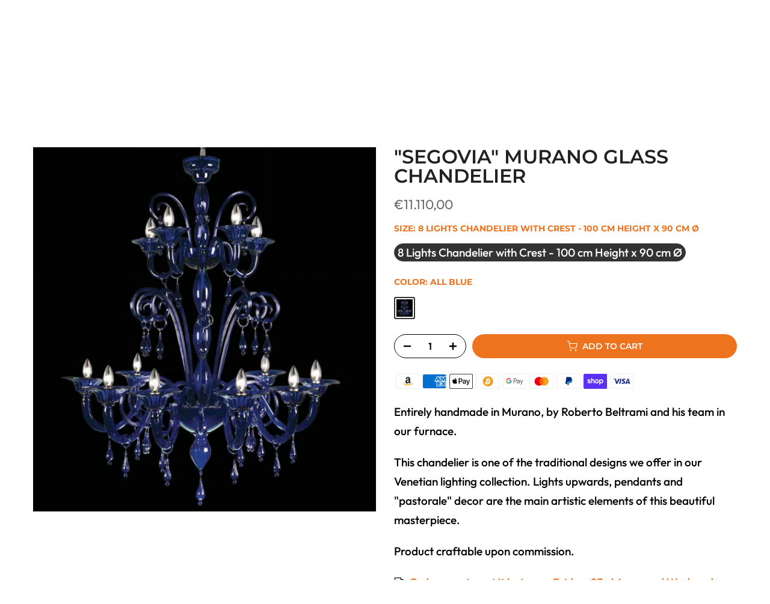

--- FILE ---
content_type: text/css
request_url: https://shop.wavemuranoglass.com/cdn/shop/t/18/assets/colors.css?v=147252974738193793661727335778
body_size: -311
content:
/*! Code css #t4s_custom_color */ .bg_color_polished-tobacco {--t4s-bg-color: #643b1b;}.bg_color_polished-clear {--t4s-bg-color: #c0bdba;}.bg_color_matte-grey {--t4s-bg-color: #63666d;}.bg_color_matte-aqua-grey {--t4s-bg-color: #5c8897;}.bg_color_polished-red-and-gold {--t4s-bg-color: #dd3239;}.bg_color_polished-black-and-gold {--t4s-bg-color: #8e6d38;}.bg_color_polished-clear-and-gold {--t4s-bg-color: #929591;}.bg_color_polished-orange {--t4s-bg-color: #da5e27;}.bg_color_polished-yellow {--t4s-bg-color: #eae849;}.bg_color_matte-amethyst {--t4s-bg-color: #4e2c11;}.bg_color_matte-fume {--t4s-bg-color: #804955;}.bg_color_matte-clear {--t4s-bg-color: #aea9a3;}.bg_color_polished-aqua-amber {--t4s-bg-color: #888244;}.bg_color_polished-topaz-black {--t4s-bg-color: #81431f;}.bg_color_matte-red {--t4s-bg-color: #911a1d;}.bg_color_matte-fume {--t4s-bg-color: #a38974;}.bg_color_matte-yellow {--t4s-bg-color: #a79534;}.bg_color_all-clear {--t4s-bg-color: #dedede;}.bg_color_clear-and-orange-decor {--t4s-bg-color: #da7979;}.bg_color_polished-amber-topaz {--t4s-bg-color: #f3cb7e;}.bg_color_polished-green-topaz {--t4s-bg-color: #869069;}.bg_color_matte-fume {--t4s-bg-color: #c5b6a7;}.bg_color_matte-black {--t4s-bg-color: #100e0a;}.bg_color_matte-green-amber {--t4s-bg-color: #717d5a;}.bg_color_all-amethyst {--t4s-bg-color: #7a7498;}.bg_color_polished-red {--t4s-bg-color: #b65659;}.bg_color_polished-black {--t4s-bg-color: #000000;}.bg_color_matte-yellow {--t4s-bg-color: #bfaf65;}.bg_color_polished-grey {--t4s-bg-color: #5b6f71;}.bg_color_polished-amber {--t4s-bg-color: #ecc89d;}.bg_color_matte-orange {--t4s-bg-color: #ec685c;}.bg_color_matte-green-topaz {--t4s-bg-color: #d7cc70;}.bg_color_matte-grey-fume {--t4s-bg-color: #d9c9a0;}.bg_color_matte-grey-amber {--t4s-bg-color: #ad9b6b;}.bg_color_matte-aquamarine {--t4s-bg-color: #4cbfde;}.bg_color_matte-aqua-blue {--t4s-bg-color: #6565a2;}.bg_color_luna-mirrored-clear {--t4s-bg-color: #898b82;}.bg_color_sole-mirrored-amber {--t4s-bg-color: #dcd791;}.bg_color_venere-mirrored-amethyst {--t4s-bg-color: #9b82a4;}.bg_color_polished-blue {--t4s-bg-color: #689aac;}.bg_color_polished-aquamarine {--t4s-bg-color: #8984bc;}.bg_color_polished-green {--t4s-bg-color: #547860;}.bg_color_polished-amethyst {--t4s-bg-color: #9b5b72;}

--- FILE ---
content_type: text/javascript
request_url: https://cdn.shopify.com/extensions/019b7f4d-9df3-7edc-9527-169451a72015/goalify-1064/assets/app-embed.js
body_size: 142103
content:
(()=>{var e={63:(e,t,n)=>{"use strict";n.d(t,{Z:()=>a});var r=n(645),o=n.n(r)()((function(e){return e[1]}));o.push([e.id,".RSPBprogressBar{align-items:center;background-color:hsla(0,0%,83%,.6);border-radius:10px;display:flex;height:10px;justify-content:space-between;line-height:1;position:relative;z-index:0}.RSPBprogressBar .RSPBstep{align-items:center;display:inline-flex;justify-content:center;position:absolute;transform:translateX(-50%);transition-property:all;transition-timing-function:ease;z-index:0}.RSPBprogressBar .RSPBprogressBarText{color:#fff;font-size:10px;left:50%;position:absolute;top:50%;transform:translate(-50%,-50%)}.RSPBprogressBar .RSPBprogression{background:rgba(0,116,217,.8);border-radius:10px;bottom:0;left:0;position:absolute;top:0;transition:width .3s ease;z-index:-1}",""]);const a=o},645:e=>{"use strict";e.exports=function(e){var t=[];return t.toString=function(){return this.map((function(t){var n=e(t);return t[2]?"@media ".concat(t[2]," {").concat(n,"}"):n})).join("")},t.i=function(e,n,r){"string"==typeof e&&(e=[[null,e,""]]);var o={};if(r)for(var a=0;a<this.length;a++){var i=this[a][0];null!=i&&(o[i]=!0)}for(var l=0;l<e.length;l++){var s=[].concat(e[l]);r&&o[s[0]]||(n&&(s[2]?s[2]="".concat(n," and ").concat(s[2]):s[2]=n),t.push(s))}},t}},141:(e,t,n)=>{"use strict";var r=n(836);t.__esModule=!0,t.default=function(e,t){e.classList?e.classList.add(t):(0,o.default)(e,t)||("string"==typeof e.className?e.className=e.className+" "+t:e.setAttribute("class",(e.className&&e.className.baseVal||"")+" "+t))};var o=r(n(404));e.exports=t.default},404:(e,t)=>{"use strict";t.__esModule=!0,t.default=function(e,t){return e.classList?!!t&&e.classList.contains(t):-1!==(" "+(e.className.baseVal||e.className)+" ").indexOf(" "+t+" ")},e.exports=t.default},602:e=>{"use strict";function t(e,t){return e.replace(new RegExp("(^|\\s)"+t+"(?:\\s|$)","g"),"$1").replace(/\s+/g," ").replace(/^\s*|\s*$/g,"")}e.exports=function(e,n){e.classList?e.classList.remove(n):"string"==typeof e.className?e.className=t(e.className,n):e.setAttribute("class",t(e.className&&e.className.baseVal||"",n))}},143:e=>{"use strict";e.exports=function(e,t,n,r,o,a,i,l){if(!e){var s;if(void 0===t)s=new Error("Minified exception occurred; use the non-minified dev environment for the full error message and additional helpful warnings.");else{var c=[n,r,o,a,i,l],u=0;(s=new Error(t.replace(/%s/g,(function(){return c[u++]})))).name="Invariant Violation"}throw s.framesToPop=1,s}}},155:e=>{var t,n,r=e.exports={};function o(){throw new Error("setTimeout has not been defined")}function a(){throw new Error("clearTimeout has not been defined")}function i(e){if(t===setTimeout)return setTimeout(e,0);if((t===o||!t)&&setTimeout)return t=setTimeout,setTimeout(e,0);try{return t(e,0)}catch(n){try{return t.call(null,e,0)}catch(n){return t.call(this,e,0)}}}!function(){try{t="function"==typeof setTimeout?setTimeout:o}catch(e){t=o}try{n="function"==typeof clearTimeout?clearTimeout:a}catch(e){n=a}}();var l,s=[],c=!1,u=-1;function d(){c&&l&&(c=!1,l.length?s=l.concat(s):u=-1,s.length&&f())}function f(){if(!c){var e=i(d);c=!0;for(var t=s.length;t;){for(l=s,s=[];++u<t;)l&&l[u].run();u=-1,t=s.length}l=null,c=!1,function(e){if(n===clearTimeout)return clearTimeout(e);if((n===a||!n)&&clearTimeout)return n=clearTimeout,clearTimeout(e);try{return n(e)}catch(t){try{return n.call(null,e)}catch(t){return n.call(this,e)}}}(e)}}function p(e,t){this.fun=e,this.array=t}function h(){}r.nextTick=function(e){var t=new Array(arguments.length-1);if(arguments.length>1)for(var n=1;n<arguments.length;n++)t[n-1]=arguments[n];s.push(new p(e,t)),1!==s.length||c||i(f)},p.prototype.run=function(){this.fun.apply(null,this.array)},r.title="browser",r.browser=!0,r.env={},r.argv=[],r.version="",r.versions={},r.on=h,r.addListener=h,r.once=h,r.off=h,r.removeListener=h,r.removeAllListeners=h,r.emit=h,r.prependListener=h,r.prependOnceListener=h,r.listeners=function(e){return[]},r.binding=function(e){throw new Error("process.binding is not supported")},r.cwd=function(){return"/"},r.chdir=function(e){throw new Error("process.chdir is not supported")},r.umask=function(){return 0}},703:(e,t,n)=>{"use strict";var r=n(414);function o(){}function a(){}a.resetWarningCache=o,e.exports=function(){function e(e,t,n,o,a,i){if(i!==r){var l=new Error("Calling PropTypes validators directly is not supported by the `prop-types` package. Use PropTypes.checkPropTypes() to call them. Read more at http://fb.me/use-check-prop-types");throw l.name="Invariant Violation",l}}function t(){return e}e.isRequired=e;var n={array:e,bigint:e,bool:e,func:e,number:e,object:e,string:e,symbol:e,any:e,arrayOf:t,element:e,elementType:e,instanceOf:t,node:e,objectOf:t,oneOf:t,oneOfType:t,shape:t,exact:t,checkPropTypes:a,resetWarningCache:o};return n.PropTypes=n,n}},697:(e,t,n)=>{e.exports=n(703)()},414:e=>{"use strict";e.exports="SECRET_DO_NOT_PASS_THIS_OR_YOU_WILL_BE_FIRED"},448:(e,t,n)=>{"use strict";
/**
 * @license React
 * react-dom.production.min.js
 *
 * Copyright (c) Facebook, Inc. and its affiliates.
 *
 * This source code is licensed under the MIT license found in the
 * LICENSE file in the root directory of this source tree.
 */var r=n(294),o=n(840);function a(e){for(var t="https://reactjs.org/docs/error-decoder.html?invariant="+e,n=1;n<arguments.length;n++)t+="&args[]="+encodeURIComponent(arguments[n]);return"Minified React error #"+e+"; visit "+t+" for the full message or use the non-minified dev environment for full errors and additional helpful warnings."}var i=new Set,l={};function s(e,t){c(e,t),c(e+"Capture",t)}function c(e,t){for(l[e]=t,e=0;e<t.length;e++)i.add(t[e])}var u=!("undefined"==typeof window||void 0===window.document||void 0===window.document.createElement),d=Object.prototype.hasOwnProperty,f=/^[:A-Z_a-z\u00C0-\u00D6\u00D8-\u00F6\u00F8-\u02FF\u0370-\u037D\u037F-\u1FFF\u200C-\u200D\u2070-\u218F\u2C00-\u2FEF\u3001-\uD7FF\uF900-\uFDCF\uFDF0-\uFFFD][:A-Z_a-z\u00C0-\u00D6\u00D8-\u00F6\u00F8-\u02FF\u0370-\u037D\u037F-\u1FFF\u200C-\u200D\u2070-\u218F\u2C00-\u2FEF\u3001-\uD7FF\uF900-\uFDCF\uFDF0-\uFFFD\-.0-9\u00B7\u0300-\u036F\u203F-\u2040]*$/,p={},h={};function g(e,t,n,r,o,a,i){this.acceptsBooleans=2===t||3===t||4===t,this.attributeName=r,this.attributeNamespace=o,this.mustUseProperty=n,this.propertyName=e,this.type=t,this.sanitizeURL=a,this.removeEmptyString=i}var m={};"children dangerouslySetInnerHTML defaultValue defaultChecked innerHTML suppressContentEditableWarning suppressHydrationWarning style".split(" ").forEach((function(e){m[e]=new g(e,0,!1,e,null,!1,!1)})),[["acceptCharset","accept-charset"],["className","class"],["htmlFor","for"],["httpEquiv","http-equiv"]].forEach((function(e){var t=e[0];m[t]=new g(t,1,!1,e[1],null,!1,!1)})),["contentEditable","draggable","spellCheck","value"].forEach((function(e){m[e]=new g(e,2,!1,e.toLowerCase(),null,!1,!1)})),["autoReverse","externalResourcesRequired","focusable","preserveAlpha"].forEach((function(e){m[e]=new g(e,2,!1,e,null,!1,!1)})),"allowFullScreen async autoFocus autoPlay controls default defer disabled disablePictureInPicture disableRemotePlayback formNoValidate hidden loop noModule noValidate open playsInline readOnly required reversed scoped seamless itemScope".split(" ").forEach((function(e){m[e]=new g(e,3,!1,e.toLowerCase(),null,!1,!1)})),["checked","multiple","muted","selected"].forEach((function(e){m[e]=new g(e,3,!0,e,null,!1,!1)})),["capture","download"].forEach((function(e){m[e]=new g(e,4,!1,e,null,!1,!1)})),["cols","rows","size","span"].forEach((function(e){m[e]=new g(e,6,!1,e,null,!1,!1)})),["rowSpan","start"].forEach((function(e){m[e]=new g(e,5,!1,e.toLowerCase(),null,!1,!1)}));var v=/[\-:]([a-z])/g;function y(e){return e[1].toUpperCase()}function b(e,t,n,r){var o=m.hasOwnProperty(t)?m[t]:null;(null!==o?0!==o.type:r||!(2<t.length)||"o"!==t[0]&&"O"!==t[0]||"n"!==t[1]&&"N"!==t[1])&&(function(e,t,n,r){if(null==t||function(e,t,n,r){if(null!==n&&0===n.type)return!1;switch(typeof t){case"function":case"symbol":return!0;case"boolean":return!r&&(null!==n?!n.acceptsBooleans:"data-"!==(e=e.toLowerCase().slice(0,5))&&"aria-"!==e);default:return!1}}(e,t,n,r))return!0;if(r)return!1;if(null!==n)switch(n.type){case 3:return!t;case 4:return!1===t;case 5:return isNaN(t);case 6:return isNaN(t)||1>t}return!1}(t,n,o,r)&&(n=null),r||null===o?function(e){return!!d.call(h,e)||!d.call(p,e)&&(f.test(e)?h[e]=!0:(p[e]=!0,!1))}(t)&&(null===n?e.removeAttribute(t):e.setAttribute(t,""+n)):o.mustUseProperty?e[o.propertyName]=null===n?3!==o.type&&"":n:(t=o.attributeName,r=o.attributeNamespace,null===n?e.removeAttribute(t):(n=3===(o=o.type)||4===o&&!0===n?"":""+n,r?e.setAttributeNS(r,t,n):e.setAttribute(t,n))))}"accent-height alignment-baseline arabic-form baseline-shift cap-height clip-path clip-rule color-interpolation color-interpolation-filters color-profile color-rendering dominant-baseline enable-background fill-opacity fill-rule flood-color flood-opacity font-family font-size font-size-adjust font-stretch font-style font-variant font-weight glyph-name glyph-orientation-horizontal glyph-orientation-vertical horiz-adv-x horiz-origin-x image-rendering letter-spacing lighting-color marker-end marker-mid marker-start overline-position overline-thickness paint-order panose-1 pointer-events rendering-intent shape-rendering stop-color stop-opacity strikethrough-position strikethrough-thickness stroke-dasharray stroke-dashoffset stroke-linecap stroke-linejoin stroke-miterlimit stroke-opacity stroke-width text-anchor text-decoration text-rendering underline-position underline-thickness unicode-bidi unicode-range units-per-em v-alphabetic v-hanging v-ideographic v-mathematical vector-effect vert-adv-y vert-origin-x vert-origin-y word-spacing writing-mode xmlns:xlink x-height".split(" ").forEach((function(e){var t=e.replace(v,y);m[t]=new g(t,1,!1,e,null,!1,!1)})),"xlink:actuate xlink:arcrole xlink:role xlink:show xlink:title xlink:type".split(" ").forEach((function(e){var t=e.replace(v,y);m[t]=new g(t,1,!1,e,"http://www.w3.org/1999/xlink",!1,!1)})),["xml:base","xml:lang","xml:space"].forEach((function(e){var t=e.replace(v,y);m[t]=new g(t,1,!1,e,"http://www.w3.org/XML/1998/namespace",!1,!1)})),["tabIndex","crossOrigin"].forEach((function(e){m[e]=new g(e,1,!1,e.toLowerCase(),null,!1,!1)})),m.xlinkHref=new g("xlinkHref",1,!1,"xlink:href","http://www.w3.org/1999/xlink",!0,!1),["src","href","action","formAction"].forEach((function(e){m[e]=new g(e,1,!1,e.toLowerCase(),null,!0,!0)}));var w=r.__SECRET_INTERNALS_DO_NOT_USE_OR_YOU_WILL_BE_FIRED,x=Symbol.for("react.element"),_=Symbol.for("react.portal"),S=Symbol.for("react.fragment"),E=Symbol.for("react.strict_mode"),C=Symbol.for("react.profiler"),k=Symbol.for("react.provider"),P=Symbol.for("react.context"),N=Symbol.for("react.forward_ref"),I=Symbol.for("react.suspense"),j=Symbol.for("react.suspense_list"),O=Symbol.for("react.memo"),T=Symbol.for("react.lazy");Symbol.for("react.scope"),Symbol.for("react.debug_trace_mode");var L=Symbol.for("react.offscreen");Symbol.for("react.legacy_hidden"),Symbol.for("react.cache"),Symbol.for("react.tracing_marker");var D=Symbol.iterator;function A(e){return null===e||"object"!=typeof e?null:"function"==typeof(e=D&&e[D]||e["@@iterator"])?e:null}var G,B=Object.assign;function M(e){if(void 0===G)try{throw Error()}catch(e){var t=e.stack.trim().match(/\n( *(at )?)/);G=t&&t[1]||""}return"\n"+G+e}var z=!1;function R(e,t){if(!e||z)return"";z=!0;var n=Error.prepareStackTrace;Error.prepareStackTrace=void 0;try{if(t)if(t=function(){throw Error()},Object.defineProperty(t.prototype,"props",{set:function(){throw Error()}}),"object"==typeof Reflect&&Reflect.construct){try{Reflect.construct(t,[])}catch(e){var r=e}Reflect.construct(e,[],t)}else{try{t.call()}catch(e){r=e}e.call(t.prototype)}else{try{throw Error()}catch(e){r=e}e()}}catch(t){if(t&&r&&"string"==typeof t.stack){for(var o=t.stack.split("\n"),a=r.stack.split("\n"),i=o.length-1,l=a.length-1;1<=i&&0<=l&&o[i]!==a[l];)l--;for(;1<=i&&0<=l;i--,l--)if(o[i]!==a[l]){if(1!==i||1!==l)do{if(i--,0>--l||o[i]!==a[l]){var s="\n"+o[i].replace(" at new "," at ");return e.displayName&&s.includes("<anonymous>")&&(s=s.replace("<anonymous>",e.displayName)),s}}while(1<=i&&0<=l);break}}}finally{z=!1,Error.prepareStackTrace=n}return(e=e?e.displayName||e.name:"")?M(e):""}function F(e){switch(e.tag){case 5:return M(e.type);case 16:return M("Lazy");case 13:return M("Suspense");case 19:return M("SuspenseList");case 0:case 2:case 15:return e=R(e.type,!1);case 11:return e=R(e.type.render,!1);case 1:return e=R(e.type,!0);default:return""}}function H(e){if(null==e)return null;if("function"==typeof e)return e.displayName||e.name||null;if("string"==typeof e)return e;switch(e){case S:return"Fragment";case _:return"Portal";case C:return"Profiler";case E:return"StrictMode";case I:return"Suspense";case j:return"SuspenseList"}if("object"==typeof e)switch(e.$$typeof){case P:return(e.displayName||"Context")+".Consumer";case k:return(e._context.displayName||"Context")+".Provider";case N:var t=e.render;return(e=e.displayName)||(e=""!==(e=t.displayName||t.name||"")?"ForwardRef("+e+")":"ForwardRef"),e;case O:return null!==(t=e.displayName||null)?t:H(e.type)||"Memo";case T:t=e._payload,e=e._init;try{return H(e(t))}catch(e){}}return null}function U(e){var t=e.type;switch(e.tag){case 24:return"Cache";case 9:return(t.displayName||"Context")+".Consumer";case 10:return(t._context.displayName||"Context")+".Provider";case 18:return"DehydratedFragment";case 11:return e=(e=t.render).displayName||e.name||"",t.displayName||(""!==e?"ForwardRef("+e+")":"ForwardRef");case 7:return"Fragment";case 5:return t;case 4:return"Portal";case 3:return"Root";case 6:return"Text";case 16:return H(t);case 8:return t===E?"StrictMode":"Mode";case 22:return"Offscreen";case 12:return"Profiler";case 21:return"Scope";case 13:return"Suspense";case 19:return"SuspenseList";case 25:return"TracingMarker";case 1:case 0:case 17:case 2:case 14:case 15:if("function"==typeof t)return t.displayName||t.name||null;if("string"==typeof t)return t}return null}function $(e){switch(typeof e){case"boolean":case"number":case"string":case"undefined":case"object":return e;default:return""}}function W(e){var t=e.type;return(e=e.nodeName)&&"input"===e.toLowerCase()&&("checkbox"===t||"radio"===t)}function V(e){e._valueTracker||(e._valueTracker=function(e){var t=W(e)?"checked":"value",n=Object.getOwnPropertyDescriptor(e.constructor.prototype,t),r=""+e[t];if(!e.hasOwnProperty(t)&&void 0!==n&&"function"==typeof n.get&&"function"==typeof n.set){var o=n.get,a=n.set;return Object.defineProperty(e,t,{configurable:!0,get:function(){return o.call(this)},set:function(e){r=""+e,a.call(this,e)}}),Object.defineProperty(e,t,{enumerable:n.enumerable}),{getValue:function(){return r},setValue:function(e){r=""+e},stopTracking:function(){e._valueTracker=null,delete e[t]}}}}(e))}function K(e){if(!e)return!1;var t=e._valueTracker;if(!t)return!0;var n=t.getValue(),r="";return e&&(r=W(e)?e.checked?"true":"false":e.value),(e=r)!==n&&(t.setValue(e),!0)}function Y(e){if(void 0===(e=e||("undefined"!=typeof document?document:void 0)))return null;try{return e.activeElement||e.body}catch(t){return e.body}}function Q(e,t){var n=t.checked;return B({},t,{defaultChecked:void 0,defaultValue:void 0,value:void 0,checked:null!=n?n:e._wrapperState.initialChecked})}function q(e,t){var n=null==t.defaultValue?"":t.defaultValue,r=null!=t.checked?t.checked:t.defaultChecked;n=$(null!=t.value?t.value:n),e._wrapperState={initialChecked:r,initialValue:n,controlled:"checkbox"===t.type||"radio"===t.type?null!=t.checked:null!=t.value}}function X(e,t){null!=(t=t.checked)&&b(e,"checked",t,!1)}function Z(e,t){X(e,t);var n=$(t.value),r=t.type;if(null!=n)"number"===r?(0===n&&""===e.value||e.value!=n)&&(e.value=""+n):e.value!==""+n&&(e.value=""+n);else if("submit"===r||"reset"===r)return void e.removeAttribute("value");t.hasOwnProperty("value")?ee(e,t.type,n):t.hasOwnProperty("defaultValue")&&ee(e,t.type,$(t.defaultValue)),null==t.checked&&null!=t.defaultChecked&&(e.defaultChecked=!!t.defaultChecked)}function J(e,t,n){if(t.hasOwnProperty("value")||t.hasOwnProperty("defaultValue")){var r=t.type;if(!("submit"!==r&&"reset"!==r||void 0!==t.value&&null!==t.value))return;t=""+e._wrapperState.initialValue,n||t===e.value||(e.value=t),e.defaultValue=t}""!==(n=e.name)&&(e.name=""),e.defaultChecked=!!e._wrapperState.initialChecked,""!==n&&(e.name=n)}function ee(e,t,n){"number"===t&&Y(e.ownerDocument)===e||(null==n?e.defaultValue=""+e._wrapperState.initialValue:e.defaultValue!==""+n&&(e.defaultValue=""+n))}var te=Array.isArray;function ne(e,t,n,r){if(e=e.options,t){t={};for(var o=0;o<n.length;o++)t["$"+n[o]]=!0;for(n=0;n<e.length;n++)o=t.hasOwnProperty("$"+e[n].value),e[n].selected!==o&&(e[n].selected=o),o&&r&&(e[n].defaultSelected=!0)}else{for(n=""+$(n),t=null,o=0;o<e.length;o++){if(e[o].value===n)return e[o].selected=!0,void(r&&(e[o].defaultSelected=!0));null!==t||e[o].disabled||(t=e[o])}null!==t&&(t.selected=!0)}}function re(e,t){if(null!=t.dangerouslySetInnerHTML)throw Error(a(91));return B({},t,{value:void 0,defaultValue:void 0,children:""+e._wrapperState.initialValue})}function oe(e,t){var n=t.value;if(null==n){if(n=t.children,t=t.defaultValue,null!=n){if(null!=t)throw Error(a(92));if(te(n)){if(1<n.length)throw Error(a(93));n=n[0]}t=n}null==t&&(t=""),n=t}e._wrapperState={initialValue:$(n)}}function ae(e,t){var n=$(t.value),r=$(t.defaultValue);null!=n&&((n=""+n)!==e.value&&(e.value=n),null==t.defaultValue&&e.defaultValue!==n&&(e.defaultValue=n)),null!=r&&(e.defaultValue=""+r)}function ie(e){var t=e.textContent;t===e._wrapperState.initialValue&&""!==t&&null!==t&&(e.value=t)}function le(e){switch(e){case"svg":return"http://www.w3.org/2000/svg";case"math":return"http://www.w3.org/1998/Math/MathML";default:return"http://www.w3.org/1999/xhtml"}}function se(e,t){return null==e||"http://www.w3.org/1999/xhtml"===e?le(t):"http://www.w3.org/2000/svg"===e&&"foreignObject"===t?"http://www.w3.org/1999/xhtml":e}var ce,ue,de=(ue=function(e,t){if("http://www.w3.org/2000/svg"!==e.namespaceURI||"innerHTML"in e)e.innerHTML=t;else{for((ce=ce||document.createElement("div")).innerHTML="<svg>"+t.valueOf().toString()+"</svg>",t=ce.firstChild;e.firstChild;)e.removeChild(e.firstChild);for(;t.firstChild;)e.appendChild(t.firstChild)}},"undefined"!=typeof MSApp&&MSApp.execUnsafeLocalFunction?function(e,t,n,r){MSApp.execUnsafeLocalFunction((function(){return ue(e,t)}))}:ue);function fe(e,t){if(t){var n=e.firstChild;if(n&&n===e.lastChild&&3===n.nodeType)return void(n.nodeValue=t)}e.textContent=t}var pe={animationIterationCount:!0,aspectRatio:!0,borderImageOutset:!0,borderImageSlice:!0,borderImageWidth:!0,boxFlex:!0,boxFlexGroup:!0,boxOrdinalGroup:!0,columnCount:!0,columns:!0,flex:!0,flexGrow:!0,flexPositive:!0,flexShrink:!0,flexNegative:!0,flexOrder:!0,gridArea:!0,gridRow:!0,gridRowEnd:!0,gridRowSpan:!0,gridRowStart:!0,gridColumn:!0,gridColumnEnd:!0,gridColumnSpan:!0,gridColumnStart:!0,fontWeight:!0,lineClamp:!0,lineHeight:!0,opacity:!0,order:!0,orphans:!0,tabSize:!0,widows:!0,zIndex:!0,zoom:!0,fillOpacity:!0,floodOpacity:!0,stopOpacity:!0,strokeDasharray:!0,strokeDashoffset:!0,strokeMiterlimit:!0,strokeOpacity:!0,strokeWidth:!0},he=["Webkit","ms","Moz","O"];function ge(e,t,n){return null==t||"boolean"==typeof t||""===t?"":n||"number"!=typeof t||0===t||pe.hasOwnProperty(e)&&pe[e]?(""+t).trim():t+"px"}function me(e,t){for(var n in e=e.style,t)if(t.hasOwnProperty(n)){var r=0===n.indexOf("--"),o=ge(n,t[n],r);"float"===n&&(n="cssFloat"),r?e.setProperty(n,o):e[n]=o}}Object.keys(pe).forEach((function(e){he.forEach((function(t){t=t+e.charAt(0).toUpperCase()+e.substring(1),pe[t]=pe[e]}))}));var ve=B({menuitem:!0},{area:!0,base:!0,br:!0,col:!0,embed:!0,hr:!0,img:!0,input:!0,keygen:!0,link:!0,meta:!0,param:!0,source:!0,track:!0,wbr:!0});function ye(e,t){if(t){if(ve[e]&&(null!=t.children||null!=t.dangerouslySetInnerHTML))throw Error(a(137,e));if(null!=t.dangerouslySetInnerHTML){if(null!=t.children)throw Error(a(60));if("object"!=typeof t.dangerouslySetInnerHTML||!("__html"in t.dangerouslySetInnerHTML))throw Error(a(61))}if(null!=t.style&&"object"!=typeof t.style)throw Error(a(62))}}function be(e,t){if(-1===e.indexOf("-"))return"string"==typeof t.is;switch(e){case"annotation-xml":case"color-profile":case"font-face":case"font-face-src":case"font-face-uri":case"font-face-format":case"font-face-name":case"missing-glyph":return!1;default:return!0}}var we=null;function xe(e){return(e=e.target||e.srcElement||window).correspondingUseElement&&(e=e.correspondingUseElement),3===e.nodeType?e.parentNode:e}var _e=null,Se=null,Ee=null;function Ce(e){if(e=wo(e)){if("function"!=typeof _e)throw Error(a(280));var t=e.stateNode;t&&(t=_o(t),_e(e.stateNode,e.type,t))}}function ke(e){Se?Ee?Ee.push(e):Ee=[e]:Se=e}function Pe(){if(Se){var e=Se,t=Ee;if(Ee=Se=null,Ce(e),t)for(e=0;e<t.length;e++)Ce(t[e])}}function Ne(e,t){return e(t)}function Ie(){}var je=!1;function Oe(e,t,n){if(je)return e(t,n);je=!0;try{return Ne(e,t,n)}finally{je=!1,(null!==Se||null!==Ee)&&(Ie(),Pe())}}function Te(e,t){var n=e.stateNode;if(null===n)return null;var r=_o(n);if(null===r)return null;n=r[t];e:switch(t){case"onClick":case"onClickCapture":case"onDoubleClick":case"onDoubleClickCapture":case"onMouseDown":case"onMouseDownCapture":case"onMouseMove":case"onMouseMoveCapture":case"onMouseUp":case"onMouseUpCapture":case"onMouseEnter":(r=!r.disabled)||(r=!("button"===(e=e.type)||"input"===e||"select"===e||"textarea"===e)),e=!r;break e;default:e=!1}if(e)return null;if(n&&"function"!=typeof n)throw Error(a(231,t,typeof n));return n}var Le=!1;if(u)try{var De={};Object.defineProperty(De,"passive",{get:function(){Le=!0}}),window.addEventListener("test",De,De),window.removeEventListener("test",De,De)}catch(ue){Le=!1}function Ae(e,t,n,r,o,a,i,l,s){var c=Array.prototype.slice.call(arguments,3);try{t.apply(n,c)}catch(e){this.onError(e)}}var Ge=!1,Be=null,Me=!1,ze=null,Re={onError:function(e){Ge=!0,Be=e}};function Fe(e,t,n,r,o,a,i,l,s){Ge=!1,Be=null,Ae.apply(Re,arguments)}function He(e){var t=e,n=e;if(e.alternate)for(;t.return;)t=t.return;else{e=t;do{0!=(4098&(t=e).flags)&&(n=t.return),e=t.return}while(e)}return 3===t.tag?n:null}function Ue(e){if(13===e.tag){var t=e.memoizedState;if(null===t&&(null!==(e=e.alternate)&&(t=e.memoizedState)),null!==t)return t.dehydrated}return null}function $e(e){if(He(e)!==e)throw Error(a(188))}function We(e){return null!==(e=function(e){var t=e.alternate;if(!t){if(null===(t=He(e)))throw Error(a(188));return t!==e?null:e}for(var n=e,r=t;;){var o=n.return;if(null===o)break;var i=o.alternate;if(null===i){if(null!==(r=o.return)){n=r;continue}break}if(o.child===i.child){for(i=o.child;i;){if(i===n)return $e(o),e;if(i===r)return $e(o),t;i=i.sibling}throw Error(a(188))}if(n.return!==r.return)n=o,r=i;else{for(var l=!1,s=o.child;s;){if(s===n){l=!0,n=o,r=i;break}if(s===r){l=!0,r=o,n=i;break}s=s.sibling}if(!l){for(s=i.child;s;){if(s===n){l=!0,n=i,r=o;break}if(s===r){l=!0,r=i,n=o;break}s=s.sibling}if(!l)throw Error(a(189))}}if(n.alternate!==r)throw Error(a(190))}if(3!==n.tag)throw Error(a(188));return n.stateNode.current===n?e:t}(e))?Ve(e):null}function Ve(e){if(5===e.tag||6===e.tag)return e;for(e=e.child;null!==e;){var t=Ve(e);if(null!==t)return t;e=e.sibling}return null}var Ke=o.unstable_scheduleCallback,Ye=o.unstable_cancelCallback,Qe=o.unstable_shouldYield,qe=o.unstable_requestPaint,Xe=o.unstable_now,Ze=o.unstable_getCurrentPriorityLevel,Je=o.unstable_ImmediatePriority,et=o.unstable_UserBlockingPriority,tt=o.unstable_NormalPriority,nt=o.unstable_LowPriority,rt=o.unstable_IdlePriority,ot=null,at=null;var it=Math.clz32?Math.clz32:function(e){return e>>>=0,0===e?32:31-(lt(e)/st|0)|0},lt=Math.log,st=Math.LN2;var ct=64,ut=4194304;function dt(e){switch(e&-e){case 1:return 1;case 2:return 2;case 4:return 4;case 8:return 8;case 16:return 16;case 32:return 32;case 64:case 128:case 256:case 512:case 1024:case 2048:case 4096:case 8192:case 16384:case 32768:case 65536:case 131072:case 262144:case 524288:case 1048576:case 2097152:return 4194240&e;case 4194304:case 8388608:case 16777216:case 33554432:case 67108864:return 130023424&e;case 134217728:return 134217728;case 268435456:return 268435456;case 536870912:return 536870912;case 1073741824:return 1073741824;default:return e}}function ft(e,t){var n=e.pendingLanes;if(0===n)return 0;var r=0,o=e.suspendedLanes,a=e.pingedLanes,i=268435455&n;if(0!==i){var l=i&~o;0!==l?r=dt(l):0!==(a&=i)&&(r=dt(a))}else 0!==(i=n&~o)?r=dt(i):0!==a&&(r=dt(a));if(0===r)return 0;if(0!==t&&t!==r&&0==(t&o)&&((o=r&-r)>=(a=t&-t)||16===o&&0!=(4194240&a)))return t;if(0!=(4&r)&&(r|=16&n),0!==(t=e.entangledLanes))for(e=e.entanglements,t&=r;0<t;)o=1<<(n=31-it(t)),r|=e[n],t&=~o;return r}function pt(e,t){switch(e){case 1:case 2:case 4:return t+250;case 8:case 16:case 32:case 64:case 128:case 256:case 512:case 1024:case 2048:case 4096:case 8192:case 16384:case 32768:case 65536:case 131072:case 262144:case 524288:case 1048576:case 2097152:return t+5e3;default:return-1}}function ht(e){return 0!==(e=-1073741825&e.pendingLanes)?e:1073741824&e?1073741824:0}function gt(){var e=ct;return 0==(4194240&(ct<<=1))&&(ct=64),e}function mt(e){for(var t=[],n=0;31>n;n++)t.push(e);return t}function vt(e,t,n){e.pendingLanes|=t,536870912!==t&&(e.suspendedLanes=0,e.pingedLanes=0),(e=e.eventTimes)[t=31-it(t)]=n}function yt(e,t){var n=e.entangledLanes|=t;for(e=e.entanglements;n;){var r=31-it(n),o=1<<r;o&t|e[r]&t&&(e[r]|=t),n&=~o}}var bt=0;function wt(e){return 1<(e&=-e)?4<e?0!=(268435455&e)?16:536870912:4:1}var xt,_t,St,Et,Ct,kt=!1,Pt=[],Nt=null,It=null,jt=null,Ot=new Map,Tt=new Map,Lt=[],Dt="mousedown mouseup touchcancel touchend touchstart auxclick dblclick pointercancel pointerdown pointerup dragend dragstart drop compositionend compositionstart keydown keypress keyup input textInput copy cut paste click change contextmenu reset submit".split(" ");function At(e,t){switch(e){case"focusin":case"focusout":Nt=null;break;case"dragenter":case"dragleave":It=null;break;case"mouseover":case"mouseout":jt=null;break;case"pointerover":case"pointerout":Ot.delete(t.pointerId);break;case"gotpointercapture":case"lostpointercapture":Tt.delete(t.pointerId)}}function Gt(e,t,n,r,o,a){return null===e||e.nativeEvent!==a?(e={blockedOn:t,domEventName:n,eventSystemFlags:r,nativeEvent:a,targetContainers:[o]},null!==t&&(null!==(t=wo(t))&&_t(t)),e):(e.eventSystemFlags|=r,t=e.targetContainers,null!==o&&-1===t.indexOf(o)&&t.push(o),e)}function Bt(e){var t=bo(e.target);if(null!==t){var n=He(t);if(null!==n)if(13===(t=n.tag)){if(null!==(t=Ue(n)))return e.blockedOn=t,void Ct(e.priority,(function(){St(n)}))}else if(3===t&&n.stateNode.current.memoizedState.isDehydrated)return void(e.blockedOn=3===n.tag?n.stateNode.containerInfo:null)}e.blockedOn=null}function Mt(e){if(null!==e.blockedOn)return!1;for(var t=e.targetContainers;0<t.length;){var n=Qt(e.domEventName,e.eventSystemFlags,t[0],e.nativeEvent);if(null!==n)return null!==(t=wo(n))&&_t(t),e.blockedOn=n,!1;var r=new(n=e.nativeEvent).constructor(n.type,n);we=r,n.target.dispatchEvent(r),we=null,t.shift()}return!0}function zt(e,t,n){Mt(e)&&n.delete(t)}function Rt(){kt=!1,null!==Nt&&Mt(Nt)&&(Nt=null),null!==It&&Mt(It)&&(It=null),null!==jt&&Mt(jt)&&(jt=null),Ot.forEach(zt),Tt.forEach(zt)}function Ft(e,t){e.blockedOn===t&&(e.blockedOn=null,kt||(kt=!0,o.unstable_scheduleCallback(o.unstable_NormalPriority,Rt)))}function Ht(e){function t(t){return Ft(t,e)}if(0<Pt.length){Ft(Pt[0],e);for(var n=1;n<Pt.length;n++){var r=Pt[n];r.blockedOn===e&&(r.blockedOn=null)}}for(null!==Nt&&Ft(Nt,e),null!==It&&Ft(It,e),null!==jt&&Ft(jt,e),Ot.forEach(t),Tt.forEach(t),n=0;n<Lt.length;n++)(r=Lt[n]).blockedOn===e&&(r.blockedOn=null);for(;0<Lt.length&&null===(n=Lt[0]).blockedOn;)Bt(n),null===n.blockedOn&&Lt.shift()}var Ut=w.ReactCurrentBatchConfig,$t=!0;function Wt(e,t,n,r){var o=bt,a=Ut.transition;Ut.transition=null;try{bt=1,Kt(e,t,n,r)}finally{bt=o,Ut.transition=a}}function Vt(e,t,n,r){var o=bt,a=Ut.transition;Ut.transition=null;try{bt=4,Kt(e,t,n,r)}finally{bt=o,Ut.transition=a}}function Kt(e,t,n,r){if($t){var o=Qt(e,t,n,r);if(null===o)$r(e,t,r,Yt,n),At(e,r);else if(function(e,t,n,r,o){switch(t){case"focusin":return Nt=Gt(Nt,e,t,n,r,o),!0;case"dragenter":return It=Gt(It,e,t,n,r,o),!0;case"mouseover":return jt=Gt(jt,e,t,n,r,o),!0;case"pointerover":var a=o.pointerId;return Ot.set(a,Gt(Ot.get(a)||null,e,t,n,r,o)),!0;case"gotpointercapture":return a=o.pointerId,Tt.set(a,Gt(Tt.get(a)||null,e,t,n,r,o)),!0}return!1}(o,e,t,n,r))r.stopPropagation();else if(At(e,r),4&t&&-1<Dt.indexOf(e)){for(;null!==o;){var a=wo(o);if(null!==a&&xt(a),null===(a=Qt(e,t,n,r))&&$r(e,t,r,Yt,n),a===o)break;o=a}null!==o&&r.stopPropagation()}else $r(e,t,r,null,n)}}var Yt=null;function Qt(e,t,n,r){if(Yt=null,null!==(e=bo(e=xe(r))))if(null===(t=He(e)))e=null;else if(13===(n=t.tag)){if(null!==(e=Ue(t)))return e;e=null}else if(3===n){if(t.stateNode.current.memoizedState.isDehydrated)return 3===t.tag?t.stateNode.containerInfo:null;e=null}else t!==e&&(e=null);return Yt=e,null}function qt(e){switch(e){case"cancel":case"click":case"close":case"contextmenu":case"copy":case"cut":case"auxclick":case"dblclick":case"dragend":case"dragstart":case"drop":case"focusin":case"focusout":case"input":case"invalid":case"keydown":case"keypress":case"keyup":case"mousedown":case"mouseup":case"paste":case"pause":case"play":case"pointercancel":case"pointerdown":case"pointerup":case"ratechange":case"reset":case"resize":case"seeked":case"submit":case"touchcancel":case"touchend":case"touchstart":case"volumechange":case"change":case"selectionchange":case"textInput":case"compositionstart":case"compositionend":case"compositionupdate":case"beforeblur":case"afterblur":case"beforeinput":case"blur":case"fullscreenchange":case"focus":case"hashchange":case"popstate":case"select":case"selectstart":return 1;case"drag":case"dragenter":case"dragexit":case"dragleave":case"dragover":case"mousemove":case"mouseout":case"mouseover":case"pointermove":case"pointerout":case"pointerover":case"scroll":case"toggle":case"touchmove":case"wheel":case"mouseenter":case"mouseleave":case"pointerenter":case"pointerleave":return 4;case"message":switch(Ze()){case Je:return 1;case et:return 4;case tt:case nt:return 16;case rt:return 536870912;default:return 16}default:return 16}}var Xt=null,Zt=null,Jt=null;function en(){if(Jt)return Jt;var e,t,n=Zt,r=n.length,o="value"in Xt?Xt.value:Xt.textContent,a=o.length;for(e=0;e<r&&n[e]===o[e];e++);var i=r-e;for(t=1;t<=i&&n[r-t]===o[a-t];t++);return Jt=o.slice(e,1<t?1-t:void 0)}function tn(e){var t=e.keyCode;return"charCode"in e?0===(e=e.charCode)&&13===t&&(e=13):e=t,10===e&&(e=13),32<=e||13===e?e:0}function nn(){return!0}function rn(){return!1}function on(e){function t(t,n,r,o,a){for(var i in this._reactName=t,this._targetInst=r,this.type=n,this.nativeEvent=o,this.target=a,this.currentTarget=null,e)e.hasOwnProperty(i)&&(t=e[i],this[i]=t?t(o):o[i]);return this.isDefaultPrevented=(null!=o.defaultPrevented?o.defaultPrevented:!1===o.returnValue)?nn:rn,this.isPropagationStopped=rn,this}return B(t.prototype,{preventDefault:function(){this.defaultPrevented=!0;var e=this.nativeEvent;e&&(e.preventDefault?e.preventDefault():"unknown"!=typeof e.returnValue&&(e.returnValue=!1),this.isDefaultPrevented=nn)},stopPropagation:function(){var e=this.nativeEvent;e&&(e.stopPropagation?e.stopPropagation():"unknown"!=typeof e.cancelBubble&&(e.cancelBubble=!0),this.isPropagationStopped=nn)},persist:function(){},isPersistent:nn}),t}var an,ln,sn,cn={eventPhase:0,bubbles:0,cancelable:0,timeStamp:function(e){return e.timeStamp||Date.now()},defaultPrevented:0,isTrusted:0},un=on(cn),dn=B({},cn,{view:0,detail:0}),fn=on(dn),pn=B({},dn,{screenX:0,screenY:0,clientX:0,clientY:0,pageX:0,pageY:0,ctrlKey:0,shiftKey:0,altKey:0,metaKey:0,getModifierState:Cn,button:0,buttons:0,relatedTarget:function(e){return void 0===e.relatedTarget?e.fromElement===e.srcElement?e.toElement:e.fromElement:e.relatedTarget},movementX:function(e){return"movementX"in e?e.movementX:(e!==sn&&(sn&&"mousemove"===e.type?(an=e.screenX-sn.screenX,ln=e.screenY-sn.screenY):ln=an=0,sn=e),an)},movementY:function(e){return"movementY"in e?e.movementY:ln}}),hn=on(pn),gn=on(B({},pn,{dataTransfer:0})),mn=on(B({},dn,{relatedTarget:0})),vn=on(B({},cn,{animationName:0,elapsedTime:0,pseudoElement:0})),yn=B({},cn,{clipboardData:function(e){return"clipboardData"in e?e.clipboardData:window.clipboardData}}),bn=on(yn),wn=on(B({},cn,{data:0})),xn={Esc:"Escape",Spacebar:" ",Left:"ArrowLeft",Up:"ArrowUp",Right:"ArrowRight",Down:"ArrowDown",Del:"Delete",Win:"OS",Menu:"ContextMenu",Apps:"ContextMenu",Scroll:"ScrollLock",MozPrintableKey:"Unidentified"},_n={8:"Backspace",9:"Tab",12:"Clear",13:"Enter",16:"Shift",17:"Control",18:"Alt",19:"Pause",20:"CapsLock",27:"Escape",32:" ",33:"PageUp",34:"PageDown",35:"End",36:"Home",37:"ArrowLeft",38:"ArrowUp",39:"ArrowRight",40:"ArrowDown",45:"Insert",46:"Delete",112:"F1",113:"F2",114:"F3",115:"F4",116:"F5",117:"F6",118:"F7",119:"F8",120:"F9",121:"F10",122:"F11",123:"F12",144:"NumLock",145:"ScrollLock",224:"Meta"},Sn={Alt:"altKey",Control:"ctrlKey",Meta:"metaKey",Shift:"shiftKey"};function En(e){var t=this.nativeEvent;return t.getModifierState?t.getModifierState(e):!!(e=Sn[e])&&!!t[e]}function Cn(){return En}var kn=B({},dn,{key:function(e){if(e.key){var t=xn[e.key]||e.key;if("Unidentified"!==t)return t}return"keypress"===e.type?13===(e=tn(e))?"Enter":String.fromCharCode(e):"keydown"===e.type||"keyup"===e.type?_n[e.keyCode]||"Unidentified":""},code:0,location:0,ctrlKey:0,shiftKey:0,altKey:0,metaKey:0,repeat:0,locale:0,getModifierState:Cn,charCode:function(e){return"keypress"===e.type?tn(e):0},keyCode:function(e){return"keydown"===e.type||"keyup"===e.type?e.keyCode:0},which:function(e){return"keypress"===e.type?tn(e):"keydown"===e.type||"keyup"===e.type?e.keyCode:0}}),Pn=on(kn),Nn=on(B({},pn,{pointerId:0,width:0,height:0,pressure:0,tangentialPressure:0,tiltX:0,tiltY:0,twist:0,pointerType:0,isPrimary:0})),In=on(B({},dn,{touches:0,targetTouches:0,changedTouches:0,altKey:0,metaKey:0,ctrlKey:0,shiftKey:0,getModifierState:Cn})),jn=on(B({},cn,{propertyName:0,elapsedTime:0,pseudoElement:0})),On=B({},pn,{deltaX:function(e){return"deltaX"in e?e.deltaX:"wheelDeltaX"in e?-e.wheelDeltaX:0},deltaY:function(e){return"deltaY"in e?e.deltaY:"wheelDeltaY"in e?-e.wheelDeltaY:"wheelDelta"in e?-e.wheelDelta:0},deltaZ:0,deltaMode:0}),Tn=on(On),Ln=[9,13,27,32],Dn=u&&"CompositionEvent"in window,An=null;u&&"documentMode"in document&&(An=document.documentMode);var Gn=u&&"TextEvent"in window&&!An,Bn=u&&(!Dn||An&&8<An&&11>=An),Mn=String.fromCharCode(32),zn=!1;function Rn(e,t){switch(e){case"keyup":return-1!==Ln.indexOf(t.keyCode);case"keydown":return 229!==t.keyCode;case"keypress":case"mousedown":case"focusout":return!0;default:return!1}}function Fn(e){return"object"==typeof(e=e.detail)&&"data"in e?e.data:null}var Hn=!1;var Un={color:!0,date:!0,datetime:!0,"datetime-local":!0,email:!0,month:!0,number:!0,password:!0,range:!0,search:!0,tel:!0,text:!0,time:!0,url:!0,week:!0};function $n(e){var t=e&&e.nodeName&&e.nodeName.toLowerCase();return"input"===t?!!Un[e.type]:"textarea"===t}function Wn(e,t,n,r){ke(r),0<(t=Vr(t,"onChange")).length&&(n=new un("onChange","change",null,n,r),e.push({event:n,listeners:t}))}var Vn=null,Kn=null;function Yn(e){Mr(e,0)}function Qn(e){if(K(xo(e)))return e}function qn(e,t){if("change"===e)return t}var Xn=!1;if(u){var Zn;if(u){var Jn="oninput"in document;if(!Jn){var er=document.createElement("div");er.setAttribute("oninput","return;"),Jn="function"==typeof er.oninput}Zn=Jn}else Zn=!1;Xn=Zn&&(!document.documentMode||9<document.documentMode)}function tr(){Vn&&(Vn.detachEvent("onpropertychange",nr),Kn=Vn=null)}function nr(e){if("value"===e.propertyName&&Qn(Kn)){var t=[];Wn(t,Kn,e,xe(e)),Oe(Yn,t)}}function rr(e,t,n){"focusin"===e?(tr(),Kn=n,(Vn=t).attachEvent("onpropertychange",nr)):"focusout"===e&&tr()}function or(e){if("selectionchange"===e||"keyup"===e||"keydown"===e)return Qn(Kn)}function ar(e,t){if("click"===e)return Qn(t)}function ir(e,t){if("input"===e||"change"===e)return Qn(t)}var lr="function"==typeof Object.is?Object.is:function(e,t){return e===t&&(0!==e||1/e==1/t)||e!=e&&t!=t};function sr(e,t){if(lr(e,t))return!0;if("object"!=typeof e||null===e||"object"!=typeof t||null===t)return!1;var n=Object.keys(e),r=Object.keys(t);if(n.length!==r.length)return!1;for(r=0;r<n.length;r++){var o=n[r];if(!d.call(t,o)||!lr(e[o],t[o]))return!1}return!0}function cr(e){for(;e&&e.firstChild;)e=e.firstChild;return e}function ur(e,t){var n,r=cr(e);for(e=0;r;){if(3===r.nodeType){if(n=e+r.textContent.length,e<=t&&n>=t)return{node:r,offset:t-e};e=n}e:{for(;r;){if(r.nextSibling){r=r.nextSibling;break e}r=r.parentNode}r=void 0}r=cr(r)}}function dr(e,t){return!(!e||!t)&&(e===t||(!e||3!==e.nodeType)&&(t&&3===t.nodeType?dr(e,t.parentNode):"contains"in e?e.contains(t):!!e.compareDocumentPosition&&!!(16&e.compareDocumentPosition(t))))}function fr(){for(var e=window,t=Y();t instanceof e.HTMLIFrameElement;){try{var n="string"==typeof t.contentWindow.location.href}catch(e){n=!1}if(!n)break;t=Y((e=t.contentWindow).document)}return t}function pr(e){var t=e&&e.nodeName&&e.nodeName.toLowerCase();return t&&("input"===t&&("text"===e.type||"search"===e.type||"tel"===e.type||"url"===e.type||"password"===e.type)||"textarea"===t||"true"===e.contentEditable)}function hr(e){var t=fr(),n=e.focusedElem,r=e.selectionRange;if(t!==n&&n&&n.ownerDocument&&dr(n.ownerDocument.documentElement,n)){if(null!==r&&pr(n))if(t=r.start,void 0===(e=r.end)&&(e=t),"selectionStart"in n)n.selectionStart=t,n.selectionEnd=Math.min(e,n.value.length);else if((e=(t=n.ownerDocument||document)&&t.defaultView||window).getSelection){e=e.getSelection();var o=n.textContent.length,a=Math.min(r.start,o);r=void 0===r.end?a:Math.min(r.end,o),!e.extend&&a>r&&(o=r,r=a,a=o),o=ur(n,a);var i=ur(n,r);o&&i&&(1!==e.rangeCount||e.anchorNode!==o.node||e.anchorOffset!==o.offset||e.focusNode!==i.node||e.focusOffset!==i.offset)&&((t=t.createRange()).setStart(o.node,o.offset),e.removeAllRanges(),a>r?(e.addRange(t),e.extend(i.node,i.offset)):(t.setEnd(i.node,i.offset),e.addRange(t)))}for(t=[],e=n;e=e.parentNode;)1===e.nodeType&&t.push({element:e,left:e.scrollLeft,top:e.scrollTop});for("function"==typeof n.focus&&n.focus(),n=0;n<t.length;n++)(e=t[n]).element.scrollLeft=e.left,e.element.scrollTop=e.top}}var gr=u&&"documentMode"in document&&11>=document.documentMode,mr=null,vr=null,yr=null,br=!1;function wr(e,t,n){var r=n.window===n?n.document:9===n.nodeType?n:n.ownerDocument;br||null==mr||mr!==Y(r)||("selectionStart"in(r=mr)&&pr(r)?r={start:r.selectionStart,end:r.selectionEnd}:r={anchorNode:(r=(r.ownerDocument&&r.ownerDocument.defaultView||window).getSelection()).anchorNode,anchorOffset:r.anchorOffset,focusNode:r.focusNode,focusOffset:r.focusOffset},yr&&sr(yr,r)||(yr=r,0<(r=Vr(vr,"onSelect")).length&&(t=new un("onSelect","select",null,t,n),e.push({event:t,listeners:r}),t.target=mr)))}function xr(e,t){var n={};return n[e.toLowerCase()]=t.toLowerCase(),n["Webkit"+e]="webkit"+t,n["Moz"+e]="moz"+t,n}var _r={animationend:xr("Animation","AnimationEnd"),animationiteration:xr("Animation","AnimationIteration"),animationstart:xr("Animation","AnimationStart"),transitionend:xr("Transition","TransitionEnd")},Sr={},Er={};function Cr(e){if(Sr[e])return Sr[e];if(!_r[e])return e;var t,n=_r[e];for(t in n)if(n.hasOwnProperty(t)&&t in Er)return Sr[e]=n[t];return e}u&&(Er=document.createElement("div").style,"AnimationEvent"in window||(delete _r.animationend.animation,delete _r.animationiteration.animation,delete _r.animationstart.animation),"TransitionEvent"in window||delete _r.transitionend.transition);var kr=Cr("animationend"),Pr=Cr("animationiteration"),Nr=Cr("animationstart"),Ir=Cr("transitionend"),jr=new Map,Or="abort auxClick cancel canPlay canPlayThrough click close contextMenu copy cut drag dragEnd dragEnter dragExit dragLeave dragOver dragStart drop durationChange emptied encrypted ended error gotPointerCapture input invalid keyDown keyPress keyUp load loadedData loadedMetadata loadStart lostPointerCapture mouseDown mouseMove mouseOut mouseOver mouseUp paste pause play playing pointerCancel pointerDown pointerMove pointerOut pointerOver pointerUp progress rateChange reset resize seeked seeking stalled submit suspend timeUpdate touchCancel touchEnd touchStart volumeChange scroll toggle touchMove waiting wheel".split(" ");function Tr(e,t){jr.set(e,t),s(t,[e])}for(var Lr=0;Lr<Or.length;Lr++){var Dr=Or[Lr];Tr(Dr.toLowerCase(),"on"+(Dr[0].toUpperCase()+Dr.slice(1)))}Tr(kr,"onAnimationEnd"),Tr(Pr,"onAnimationIteration"),Tr(Nr,"onAnimationStart"),Tr("dblclick","onDoubleClick"),Tr("focusin","onFocus"),Tr("focusout","onBlur"),Tr(Ir,"onTransitionEnd"),c("onMouseEnter",["mouseout","mouseover"]),c("onMouseLeave",["mouseout","mouseover"]),c("onPointerEnter",["pointerout","pointerover"]),c("onPointerLeave",["pointerout","pointerover"]),s("onChange","change click focusin focusout input keydown keyup selectionchange".split(" ")),s("onSelect","focusout contextmenu dragend focusin keydown keyup mousedown mouseup selectionchange".split(" ")),s("onBeforeInput",["compositionend","keypress","textInput","paste"]),s("onCompositionEnd","compositionend focusout keydown keypress keyup mousedown".split(" ")),s("onCompositionStart","compositionstart focusout keydown keypress keyup mousedown".split(" ")),s("onCompositionUpdate","compositionupdate focusout keydown keypress keyup mousedown".split(" "));var Ar="abort canplay canplaythrough durationchange emptied encrypted ended error loadeddata loadedmetadata loadstart pause play playing progress ratechange resize seeked seeking stalled suspend timeupdate volumechange waiting".split(" "),Gr=new Set("cancel close invalid load scroll toggle".split(" ").concat(Ar));function Br(e,t,n){var r=e.type||"unknown-event";e.currentTarget=n,function(e,t,n,r,o,i,l,s,c){if(Fe.apply(this,arguments),Ge){if(!Ge)throw Error(a(198));var u=Be;Ge=!1,Be=null,Me||(Me=!0,ze=u)}}(r,t,void 0,e),e.currentTarget=null}function Mr(e,t){t=0!=(4&t);for(var n=0;n<e.length;n++){var r=e[n],o=r.event;r=r.listeners;e:{var a=void 0;if(t)for(var i=r.length-1;0<=i;i--){var l=r[i],s=l.instance,c=l.currentTarget;if(l=l.listener,s!==a&&o.isPropagationStopped())break e;Br(o,l,c),a=s}else for(i=0;i<r.length;i++){if(s=(l=r[i]).instance,c=l.currentTarget,l=l.listener,s!==a&&o.isPropagationStopped())break e;Br(o,l,c),a=s}}}if(Me)throw e=ze,Me=!1,ze=null,e}function zr(e,t){var n=t[mo];void 0===n&&(n=t[mo]=new Set);var r=e+"__bubble";n.has(r)||(Ur(t,e,2,!1),n.add(r))}function Rr(e,t,n){var r=0;t&&(r|=4),Ur(n,e,r,t)}var Fr="_reactListening"+Math.random().toString(36).slice(2);function Hr(e){if(!e[Fr]){e[Fr]=!0,i.forEach((function(t){"selectionchange"!==t&&(Gr.has(t)||Rr(t,!1,e),Rr(t,!0,e))}));var t=9===e.nodeType?e:e.ownerDocument;null===t||t[Fr]||(t[Fr]=!0,Rr("selectionchange",!1,t))}}function Ur(e,t,n,r){switch(qt(t)){case 1:var o=Wt;break;case 4:o=Vt;break;default:o=Kt}n=o.bind(null,t,n,e),o=void 0,!Le||"touchstart"!==t&&"touchmove"!==t&&"wheel"!==t||(o=!0),r?void 0!==o?e.addEventListener(t,n,{capture:!0,passive:o}):e.addEventListener(t,n,!0):void 0!==o?e.addEventListener(t,n,{passive:o}):e.addEventListener(t,n,!1)}function $r(e,t,n,r,o){var a=r;if(0==(1&t)&&0==(2&t)&&null!==r)e:for(;;){if(null===r)return;var i=r.tag;if(3===i||4===i){var l=r.stateNode.containerInfo;if(l===o||8===l.nodeType&&l.parentNode===o)break;if(4===i)for(i=r.return;null!==i;){var s=i.tag;if((3===s||4===s)&&((s=i.stateNode.containerInfo)===o||8===s.nodeType&&s.parentNode===o))return;i=i.return}for(;null!==l;){if(null===(i=bo(l)))return;if(5===(s=i.tag)||6===s){r=a=i;continue e}l=l.parentNode}}r=r.return}Oe((function(){var r=a,o=xe(n),i=[];e:{var l=jr.get(e);if(void 0!==l){var s=un,c=e;switch(e){case"keypress":if(0===tn(n))break e;case"keydown":case"keyup":s=Pn;break;case"focusin":c="focus",s=mn;break;case"focusout":c="blur",s=mn;break;case"beforeblur":case"afterblur":s=mn;break;case"click":if(2===n.button)break e;case"auxclick":case"dblclick":case"mousedown":case"mousemove":case"mouseup":case"mouseout":case"mouseover":case"contextmenu":s=hn;break;case"drag":case"dragend":case"dragenter":case"dragexit":case"dragleave":case"dragover":case"dragstart":case"drop":s=gn;break;case"touchcancel":case"touchend":case"touchmove":case"touchstart":s=In;break;case kr:case Pr:case Nr:s=vn;break;case Ir:s=jn;break;case"scroll":s=fn;break;case"wheel":s=Tn;break;case"copy":case"cut":case"paste":s=bn;break;case"gotpointercapture":case"lostpointercapture":case"pointercancel":case"pointerdown":case"pointermove":case"pointerout":case"pointerover":case"pointerup":s=Nn}var u=0!=(4&t),d=!u&&"scroll"===e,f=u?null!==l?l+"Capture":null:l;u=[];for(var p,h=r;null!==h;){var g=(p=h).stateNode;if(5===p.tag&&null!==g&&(p=g,null!==f&&(null!=(g=Te(h,f))&&u.push(Wr(h,g,p)))),d)break;h=h.return}0<u.length&&(l=new s(l,c,null,n,o),i.push({event:l,listeners:u}))}}if(0==(7&t)){if(s="mouseout"===e||"pointerout"===e,(!(l="mouseover"===e||"pointerover"===e)||n===we||!(c=n.relatedTarget||n.fromElement)||!bo(c)&&!c[go])&&(s||l)&&(l=o.window===o?o:(l=o.ownerDocument)?l.defaultView||l.parentWindow:window,s?(s=r,null!==(c=(c=n.relatedTarget||n.toElement)?bo(c):null)&&(c!==(d=He(c))||5!==c.tag&&6!==c.tag)&&(c=null)):(s=null,c=r),s!==c)){if(u=hn,g="onMouseLeave",f="onMouseEnter",h="mouse","pointerout"!==e&&"pointerover"!==e||(u=Nn,g="onPointerLeave",f="onPointerEnter",h="pointer"),d=null==s?l:xo(s),p=null==c?l:xo(c),(l=new u(g,h+"leave",s,n,o)).target=d,l.relatedTarget=p,g=null,bo(o)===r&&((u=new u(f,h+"enter",c,n,o)).target=p,u.relatedTarget=d,g=u),d=g,s&&c)e:{for(f=c,h=0,p=u=s;p;p=Kr(p))h++;for(p=0,g=f;g;g=Kr(g))p++;for(;0<h-p;)u=Kr(u),h--;for(;0<p-h;)f=Kr(f),p--;for(;h--;){if(u===f||null!==f&&u===f.alternate)break e;u=Kr(u),f=Kr(f)}u=null}else u=null;null!==s&&Yr(i,l,s,u,!1),null!==c&&null!==d&&Yr(i,d,c,u,!0)}if("select"===(s=(l=r?xo(r):window).nodeName&&l.nodeName.toLowerCase())||"input"===s&&"file"===l.type)var m=qn;else if($n(l))if(Xn)m=ir;else{m=or;var v=rr}else(s=l.nodeName)&&"input"===s.toLowerCase()&&("checkbox"===l.type||"radio"===l.type)&&(m=ar);switch(m&&(m=m(e,r))?Wn(i,m,n,o):(v&&v(e,l,r),"focusout"===e&&(v=l._wrapperState)&&v.controlled&&"number"===l.type&&ee(l,"number",l.value)),v=r?xo(r):window,e){case"focusin":($n(v)||"true"===v.contentEditable)&&(mr=v,vr=r,yr=null);break;case"focusout":yr=vr=mr=null;break;case"mousedown":br=!0;break;case"contextmenu":case"mouseup":case"dragend":br=!1,wr(i,n,o);break;case"selectionchange":if(gr)break;case"keydown":case"keyup":wr(i,n,o)}var y;if(Dn)e:{switch(e){case"compositionstart":var b="onCompositionStart";break e;case"compositionend":b="onCompositionEnd";break e;case"compositionupdate":b="onCompositionUpdate";break e}b=void 0}else Hn?Rn(e,n)&&(b="onCompositionEnd"):"keydown"===e&&229===n.keyCode&&(b="onCompositionStart");b&&(Bn&&"ko"!==n.locale&&(Hn||"onCompositionStart"!==b?"onCompositionEnd"===b&&Hn&&(y=en()):(Zt="value"in(Xt=o)?Xt.value:Xt.textContent,Hn=!0)),0<(v=Vr(r,b)).length&&(b=new wn(b,e,null,n,o),i.push({event:b,listeners:v}),y?b.data=y:null!==(y=Fn(n))&&(b.data=y))),(y=Gn?function(e,t){switch(e){case"compositionend":return Fn(t);case"keypress":return 32!==t.which?null:(zn=!0,Mn);case"textInput":return(e=t.data)===Mn&&zn?null:e;default:return null}}(e,n):function(e,t){if(Hn)return"compositionend"===e||!Dn&&Rn(e,t)?(e=en(),Jt=Zt=Xt=null,Hn=!1,e):null;switch(e){case"paste":default:return null;case"keypress":if(!(t.ctrlKey||t.altKey||t.metaKey)||t.ctrlKey&&t.altKey){if(t.char&&1<t.char.length)return t.char;if(t.which)return String.fromCharCode(t.which)}return null;case"compositionend":return Bn&&"ko"!==t.locale?null:t.data}}(e,n))&&(0<(r=Vr(r,"onBeforeInput")).length&&(o=new wn("onBeforeInput","beforeinput",null,n,o),i.push({event:o,listeners:r}),o.data=y))}Mr(i,t)}))}function Wr(e,t,n){return{instance:e,listener:t,currentTarget:n}}function Vr(e,t){for(var n=t+"Capture",r=[];null!==e;){var o=e,a=o.stateNode;5===o.tag&&null!==a&&(o=a,null!=(a=Te(e,n))&&r.unshift(Wr(e,a,o)),null!=(a=Te(e,t))&&r.push(Wr(e,a,o))),e=e.return}return r}function Kr(e){if(null===e)return null;do{e=e.return}while(e&&5!==e.tag);return e||null}function Yr(e,t,n,r,o){for(var a=t._reactName,i=[];null!==n&&n!==r;){var l=n,s=l.alternate,c=l.stateNode;if(null!==s&&s===r)break;5===l.tag&&null!==c&&(l=c,o?null!=(s=Te(n,a))&&i.unshift(Wr(n,s,l)):o||null!=(s=Te(n,a))&&i.push(Wr(n,s,l))),n=n.return}0!==i.length&&e.push({event:t,listeners:i})}var Qr=/\r\n?/g,qr=/\u0000|\uFFFD/g;function Xr(e){return("string"==typeof e?e:""+e).replace(Qr,"\n").replace(qr,"")}function Zr(e,t,n){if(t=Xr(t),Xr(e)!==t&&n)throw Error(a(425))}function Jr(){}var eo=null,to=null;function no(e,t){return"textarea"===e||"noscript"===e||"string"==typeof t.children||"number"==typeof t.children||"object"==typeof t.dangerouslySetInnerHTML&&null!==t.dangerouslySetInnerHTML&&null!=t.dangerouslySetInnerHTML.__html}var ro="function"==typeof setTimeout?setTimeout:void 0,oo="function"==typeof clearTimeout?clearTimeout:void 0,ao="function"==typeof Promise?Promise:void 0,io="function"==typeof queueMicrotask?queueMicrotask:void 0!==ao?function(e){return ao.resolve(null).then(e).catch(lo)}:ro;function lo(e){setTimeout((function(){throw e}))}function so(e,t){var n=t,r=0;do{var o=n.nextSibling;if(e.removeChild(n),o&&8===o.nodeType)if("/$"===(n=o.data)){if(0===r)return e.removeChild(o),void Ht(t);r--}else"$"!==n&&"$?"!==n&&"$!"!==n||r++;n=o}while(n);Ht(t)}function co(e){for(;null!=e;e=e.nextSibling){var t=e.nodeType;if(1===t||3===t)break;if(8===t){if("$"===(t=e.data)||"$!"===t||"$?"===t)break;if("/$"===t)return null}}return e}function uo(e){e=e.previousSibling;for(var t=0;e;){if(8===e.nodeType){var n=e.data;if("$"===n||"$!"===n||"$?"===n){if(0===t)return e;t--}else"/$"===n&&t++}e=e.previousSibling}return null}var fo=Math.random().toString(36).slice(2),po="__reactFiber$"+fo,ho="__reactProps$"+fo,go="__reactContainer$"+fo,mo="__reactEvents$"+fo,vo="__reactListeners$"+fo,yo="__reactHandles$"+fo;function bo(e){var t=e[po];if(t)return t;for(var n=e.parentNode;n;){if(t=n[go]||n[po]){if(n=t.alternate,null!==t.child||null!==n&&null!==n.child)for(e=uo(e);null!==e;){if(n=e[po])return n;e=uo(e)}return t}n=(e=n).parentNode}return null}function wo(e){return!(e=e[po]||e[go])||5!==e.tag&&6!==e.tag&&13!==e.tag&&3!==e.tag?null:e}function xo(e){if(5===e.tag||6===e.tag)return e.stateNode;throw Error(a(33))}function _o(e){return e[ho]||null}var So=[],Eo=-1;function Co(e){return{current:e}}function ko(e){0>Eo||(e.current=So[Eo],So[Eo]=null,Eo--)}function Po(e,t){Eo++,So[Eo]=e.current,e.current=t}var No={},Io=Co(No),jo=Co(!1),Oo=No;function To(e,t){var n=e.type.contextTypes;if(!n)return No;var r=e.stateNode;if(r&&r.__reactInternalMemoizedUnmaskedChildContext===t)return r.__reactInternalMemoizedMaskedChildContext;var o,a={};for(o in n)a[o]=t[o];return r&&((e=e.stateNode).__reactInternalMemoizedUnmaskedChildContext=t,e.__reactInternalMemoizedMaskedChildContext=a),a}function Lo(e){return null!=(e=e.childContextTypes)}function Do(){ko(jo),ko(Io)}function Ao(e,t,n){if(Io.current!==No)throw Error(a(168));Po(Io,t),Po(jo,n)}function Go(e,t,n){var r=e.stateNode;if(t=t.childContextTypes,"function"!=typeof r.getChildContext)return n;for(var o in r=r.getChildContext())if(!(o in t))throw Error(a(108,U(e)||"Unknown",o));return B({},n,r)}function Bo(e){return e=(e=e.stateNode)&&e.__reactInternalMemoizedMergedChildContext||No,Oo=Io.current,Po(Io,e),Po(jo,jo.current),!0}function Mo(e,t,n){var r=e.stateNode;if(!r)throw Error(a(169));n?(e=Go(e,t,Oo),r.__reactInternalMemoizedMergedChildContext=e,ko(jo),ko(Io),Po(Io,e)):ko(jo),Po(jo,n)}var zo=null,Ro=!1,Fo=!1;function Ho(e){null===zo?zo=[e]:zo.push(e)}function Uo(){if(!Fo&&null!==zo){Fo=!0;var e=0,t=bt;try{var n=zo;for(bt=1;e<n.length;e++){var r=n[e];do{r=r(!0)}while(null!==r)}zo=null,Ro=!1}catch(t){throw null!==zo&&(zo=zo.slice(e+1)),Ke(Je,Uo),t}finally{bt=t,Fo=!1}}return null}var $o=[],Wo=0,Vo=null,Ko=0,Yo=[],Qo=0,qo=null,Xo=1,Zo="";function Jo(e,t){$o[Wo++]=Ko,$o[Wo++]=Vo,Vo=e,Ko=t}function ea(e,t,n){Yo[Qo++]=Xo,Yo[Qo++]=Zo,Yo[Qo++]=qo,qo=e;var r=Xo;e=Zo;var o=32-it(r)-1;r&=~(1<<o),n+=1;var a=32-it(t)+o;if(30<a){var i=o-o%5;a=(r&(1<<i)-1).toString(32),r>>=i,o-=i,Xo=1<<32-it(t)+o|n<<o|r,Zo=a+e}else Xo=1<<a|n<<o|r,Zo=e}function ta(e){null!==e.return&&(Jo(e,1),ea(e,1,0))}function na(e){for(;e===Vo;)Vo=$o[--Wo],$o[Wo]=null,Ko=$o[--Wo],$o[Wo]=null;for(;e===qo;)qo=Yo[--Qo],Yo[Qo]=null,Zo=Yo[--Qo],Yo[Qo]=null,Xo=Yo[--Qo],Yo[Qo]=null}var ra=null,oa=null,aa=!1,ia=null;function la(e,t){var n=Oc(5,null,null,0);n.elementType="DELETED",n.stateNode=t,n.return=e,null===(t=e.deletions)?(e.deletions=[n],e.flags|=16):t.push(n)}function sa(e,t){switch(e.tag){case 5:var n=e.type;return null!==(t=1!==t.nodeType||n.toLowerCase()!==t.nodeName.toLowerCase()?null:t)&&(e.stateNode=t,ra=e,oa=co(t.firstChild),!0);case 6:return null!==(t=""===e.pendingProps||3!==t.nodeType?null:t)&&(e.stateNode=t,ra=e,oa=null,!0);case 13:return null!==(t=8!==t.nodeType?null:t)&&(n=null!==qo?{id:Xo,overflow:Zo}:null,e.memoizedState={dehydrated:t,treeContext:n,retryLane:1073741824},(n=Oc(18,null,null,0)).stateNode=t,n.return=e,e.child=n,ra=e,oa=null,!0);default:return!1}}function ca(e){return 0!=(1&e.mode)&&0==(128&e.flags)}function ua(e){if(aa){var t=oa;if(t){var n=t;if(!sa(e,t)){if(ca(e))throw Error(a(418));t=co(n.nextSibling);var r=ra;t&&sa(e,t)?la(r,n):(e.flags=-4097&e.flags|2,aa=!1,ra=e)}}else{if(ca(e))throw Error(a(418));e.flags=-4097&e.flags|2,aa=!1,ra=e}}}function da(e){for(e=e.return;null!==e&&5!==e.tag&&3!==e.tag&&13!==e.tag;)e=e.return;ra=e}function fa(e){if(e!==ra)return!1;if(!aa)return da(e),aa=!0,!1;var t;if((t=3!==e.tag)&&!(t=5!==e.tag)&&(t="head"!==(t=e.type)&&"body"!==t&&!no(e.type,e.memoizedProps)),t&&(t=oa)){if(ca(e))throw pa(),Error(a(418));for(;t;)la(e,t),t=co(t.nextSibling)}if(da(e),13===e.tag){if(!(e=null!==(e=e.memoizedState)?e.dehydrated:null))throw Error(a(317));e:{for(e=e.nextSibling,t=0;e;){if(8===e.nodeType){var n=e.data;if("/$"===n){if(0===t){oa=co(e.nextSibling);break e}t--}else"$"!==n&&"$!"!==n&&"$?"!==n||t++}e=e.nextSibling}oa=null}}else oa=ra?co(e.stateNode.nextSibling):null;return!0}function pa(){for(var e=oa;e;)e=co(e.nextSibling)}function ha(){oa=ra=null,aa=!1}function ga(e){null===ia?ia=[e]:ia.push(e)}var ma=w.ReactCurrentBatchConfig;function va(e,t,n){if(null!==(e=n.ref)&&"function"!=typeof e&&"object"!=typeof e){if(n._owner){if(n=n._owner){if(1!==n.tag)throw Error(a(309));var r=n.stateNode}if(!r)throw Error(a(147,e));var o=r,i=""+e;return null!==t&&null!==t.ref&&"function"==typeof t.ref&&t.ref._stringRef===i?t.ref:(t=function(e){var t=o.refs;null===e?delete t[i]:t[i]=e},t._stringRef=i,t)}if("string"!=typeof e)throw Error(a(284));if(!n._owner)throw Error(a(290,e))}return e}function ya(e,t){throw e=Object.prototype.toString.call(t),Error(a(31,"[object Object]"===e?"object with keys {"+Object.keys(t).join(", ")+"}":e))}function ba(e){return(0,e._init)(e._payload)}function wa(e){function t(t,n){if(e){var r=t.deletions;null===r?(t.deletions=[n],t.flags|=16):r.push(n)}}function n(n,r){if(!e)return null;for(;null!==r;)t(n,r),r=r.sibling;return null}function r(e,t){for(e=new Map;null!==t;)null!==t.key?e.set(t.key,t):e.set(t.index,t),t=t.sibling;return e}function o(e,t){return(e=Lc(e,t)).index=0,e.sibling=null,e}function i(t,n,r){return t.index=r,e?null!==(r=t.alternate)?(r=r.index)<n?(t.flags|=2,n):r:(t.flags|=2,n):(t.flags|=1048576,n)}function l(t){return e&&null===t.alternate&&(t.flags|=2),t}function s(e,t,n,r){return null===t||6!==t.tag?((t=Bc(n,e.mode,r)).return=e,t):((t=o(t,n)).return=e,t)}function c(e,t,n,r){var a=n.type;return a===S?d(e,t,n.props.children,r,n.key):null!==t&&(t.elementType===a||"object"==typeof a&&null!==a&&a.$$typeof===T&&ba(a)===t.type)?((r=o(t,n.props)).ref=va(e,t,n),r.return=e,r):((r=Dc(n.type,n.key,n.props,null,e.mode,r)).ref=va(e,t,n),r.return=e,r)}function u(e,t,n,r){return null===t||4!==t.tag||t.stateNode.containerInfo!==n.containerInfo||t.stateNode.implementation!==n.implementation?((t=Mc(n,e.mode,r)).return=e,t):((t=o(t,n.children||[])).return=e,t)}function d(e,t,n,r,a){return null===t||7!==t.tag?((t=Ac(n,e.mode,r,a)).return=e,t):((t=o(t,n)).return=e,t)}function f(e,t,n){if("string"==typeof t&&""!==t||"number"==typeof t)return(t=Bc(""+t,e.mode,n)).return=e,t;if("object"==typeof t&&null!==t){switch(t.$$typeof){case x:return(n=Dc(t.type,t.key,t.props,null,e.mode,n)).ref=va(e,null,t),n.return=e,n;case _:return(t=Mc(t,e.mode,n)).return=e,t;case T:return f(e,(0,t._init)(t._payload),n)}if(te(t)||A(t))return(t=Ac(t,e.mode,n,null)).return=e,t;ya(e,t)}return null}function p(e,t,n,r){var o=null!==t?t.key:null;if("string"==typeof n&&""!==n||"number"==typeof n)return null!==o?null:s(e,t,""+n,r);if("object"==typeof n&&null!==n){switch(n.$$typeof){case x:return n.key===o?c(e,t,n,r):null;case _:return n.key===o?u(e,t,n,r):null;case T:return p(e,t,(o=n._init)(n._payload),r)}if(te(n)||A(n))return null!==o?null:d(e,t,n,r,null);ya(e,n)}return null}function h(e,t,n,r,o){if("string"==typeof r&&""!==r||"number"==typeof r)return s(t,e=e.get(n)||null,""+r,o);if("object"==typeof r&&null!==r){switch(r.$$typeof){case x:return c(t,e=e.get(null===r.key?n:r.key)||null,r,o);case _:return u(t,e=e.get(null===r.key?n:r.key)||null,r,o);case T:return h(e,t,n,(0,r._init)(r._payload),o)}if(te(r)||A(r))return d(t,e=e.get(n)||null,r,o,null);ya(t,r)}return null}function g(o,a,l,s){for(var c=null,u=null,d=a,g=a=0,m=null;null!==d&&g<l.length;g++){d.index>g?(m=d,d=null):m=d.sibling;var v=p(o,d,l[g],s);if(null===v){null===d&&(d=m);break}e&&d&&null===v.alternate&&t(o,d),a=i(v,a,g),null===u?c=v:u.sibling=v,u=v,d=m}if(g===l.length)return n(o,d),aa&&Jo(o,g),c;if(null===d){for(;g<l.length;g++)null!==(d=f(o,l[g],s))&&(a=i(d,a,g),null===u?c=d:u.sibling=d,u=d);return aa&&Jo(o,g),c}for(d=r(o,d);g<l.length;g++)null!==(m=h(d,o,g,l[g],s))&&(e&&null!==m.alternate&&d.delete(null===m.key?g:m.key),a=i(m,a,g),null===u?c=m:u.sibling=m,u=m);return e&&d.forEach((function(e){return t(o,e)})),aa&&Jo(o,g),c}function m(o,l,s,c){var u=A(s);if("function"!=typeof u)throw Error(a(150));if(null==(s=u.call(s)))throw Error(a(151));for(var d=u=null,g=l,m=l=0,v=null,y=s.next();null!==g&&!y.done;m++,y=s.next()){g.index>m?(v=g,g=null):v=g.sibling;var b=p(o,g,y.value,c);if(null===b){null===g&&(g=v);break}e&&g&&null===b.alternate&&t(o,g),l=i(b,l,m),null===d?u=b:d.sibling=b,d=b,g=v}if(y.done)return n(o,g),aa&&Jo(o,m),u;if(null===g){for(;!y.done;m++,y=s.next())null!==(y=f(o,y.value,c))&&(l=i(y,l,m),null===d?u=y:d.sibling=y,d=y);return aa&&Jo(o,m),u}for(g=r(o,g);!y.done;m++,y=s.next())null!==(y=h(g,o,m,y.value,c))&&(e&&null!==y.alternate&&g.delete(null===y.key?m:y.key),l=i(y,l,m),null===d?u=y:d.sibling=y,d=y);return e&&g.forEach((function(e){return t(o,e)})),aa&&Jo(o,m),u}return function e(r,a,i,s){if("object"==typeof i&&null!==i&&i.type===S&&null===i.key&&(i=i.props.children),"object"==typeof i&&null!==i){switch(i.$$typeof){case x:e:{for(var c=i.key,u=a;null!==u;){if(u.key===c){if((c=i.type)===S){if(7===u.tag){n(r,u.sibling),(a=o(u,i.props.children)).return=r,r=a;break e}}else if(u.elementType===c||"object"==typeof c&&null!==c&&c.$$typeof===T&&ba(c)===u.type){n(r,u.sibling),(a=o(u,i.props)).ref=va(r,u,i),a.return=r,r=a;break e}n(r,u);break}t(r,u),u=u.sibling}i.type===S?((a=Ac(i.props.children,r.mode,s,i.key)).return=r,r=a):((s=Dc(i.type,i.key,i.props,null,r.mode,s)).ref=va(r,a,i),s.return=r,r=s)}return l(r);case _:e:{for(u=i.key;null!==a;){if(a.key===u){if(4===a.tag&&a.stateNode.containerInfo===i.containerInfo&&a.stateNode.implementation===i.implementation){n(r,a.sibling),(a=o(a,i.children||[])).return=r,r=a;break e}n(r,a);break}t(r,a),a=a.sibling}(a=Mc(i,r.mode,s)).return=r,r=a}return l(r);case T:return e(r,a,(u=i._init)(i._payload),s)}if(te(i))return g(r,a,i,s);if(A(i))return m(r,a,i,s);ya(r,i)}return"string"==typeof i&&""!==i||"number"==typeof i?(i=""+i,null!==a&&6===a.tag?(n(r,a.sibling),(a=o(a,i)).return=r,r=a):(n(r,a),(a=Bc(i,r.mode,s)).return=r,r=a),l(r)):n(r,a)}}var xa=wa(!0),_a=wa(!1),Sa=Co(null),Ea=null,Ca=null,ka=null;function Pa(){ka=Ca=Ea=null}function Na(e){var t=Sa.current;ko(Sa),e._currentValue=t}function Ia(e,t,n){for(;null!==e;){var r=e.alternate;if((e.childLanes&t)!==t?(e.childLanes|=t,null!==r&&(r.childLanes|=t)):null!==r&&(r.childLanes&t)!==t&&(r.childLanes|=t),e===n)break;e=e.return}}function ja(e,t){Ea=e,ka=Ca=null,null!==(e=e.dependencies)&&null!==e.firstContext&&(0!=(e.lanes&t)&&(bl=!0),e.firstContext=null)}function Oa(e){var t=e._currentValue;if(ka!==e)if(e={context:e,memoizedValue:t,next:null},null===Ca){if(null===Ea)throw Error(a(308));Ca=e,Ea.dependencies={lanes:0,firstContext:e}}else Ca=Ca.next=e;return t}var Ta=null;function La(e){null===Ta?Ta=[e]:Ta.push(e)}function Da(e,t,n,r){var o=t.interleaved;return null===o?(n.next=n,La(t)):(n.next=o.next,o.next=n),t.interleaved=n,Aa(e,r)}function Aa(e,t){e.lanes|=t;var n=e.alternate;for(null!==n&&(n.lanes|=t),n=e,e=e.return;null!==e;)e.childLanes|=t,null!==(n=e.alternate)&&(n.childLanes|=t),n=e,e=e.return;return 3===n.tag?n.stateNode:null}var Ga=!1;function Ba(e){e.updateQueue={baseState:e.memoizedState,firstBaseUpdate:null,lastBaseUpdate:null,shared:{pending:null,interleaved:null,lanes:0},effects:null}}function Ma(e,t){e=e.updateQueue,t.updateQueue===e&&(t.updateQueue={baseState:e.baseState,firstBaseUpdate:e.firstBaseUpdate,lastBaseUpdate:e.lastBaseUpdate,shared:e.shared,effects:e.effects})}function za(e,t){return{eventTime:e,lane:t,tag:0,payload:null,callback:null,next:null}}function Ra(e,t,n){var r=e.updateQueue;if(null===r)return null;if(r=r.shared,0!=(2&Ns)){var o=r.pending;return null===o?t.next=t:(t.next=o.next,o.next=t),r.pending=t,Aa(e,n)}return null===(o=r.interleaved)?(t.next=t,La(r)):(t.next=o.next,o.next=t),r.interleaved=t,Aa(e,n)}function Fa(e,t,n){if(null!==(t=t.updateQueue)&&(t=t.shared,0!=(4194240&n))){var r=t.lanes;n|=r&=e.pendingLanes,t.lanes=n,yt(e,n)}}function Ha(e,t){var n=e.updateQueue,r=e.alternate;if(null!==r&&n===(r=r.updateQueue)){var o=null,a=null;if(null!==(n=n.firstBaseUpdate)){do{var i={eventTime:n.eventTime,lane:n.lane,tag:n.tag,payload:n.payload,callback:n.callback,next:null};null===a?o=a=i:a=a.next=i,n=n.next}while(null!==n);null===a?o=a=t:a=a.next=t}else o=a=t;return n={baseState:r.baseState,firstBaseUpdate:o,lastBaseUpdate:a,shared:r.shared,effects:r.effects},void(e.updateQueue=n)}null===(e=n.lastBaseUpdate)?n.firstBaseUpdate=t:e.next=t,n.lastBaseUpdate=t}function Ua(e,t,n,r){var o=e.updateQueue;Ga=!1;var a=o.firstBaseUpdate,i=o.lastBaseUpdate,l=o.shared.pending;if(null!==l){o.shared.pending=null;var s=l,c=s.next;s.next=null,null===i?a=c:i.next=c,i=s;var u=e.alternate;null!==u&&((l=(u=u.updateQueue).lastBaseUpdate)!==i&&(null===l?u.firstBaseUpdate=c:l.next=c,u.lastBaseUpdate=s))}if(null!==a){var d=o.baseState;for(i=0,u=c=s=null,l=a;;){var f=l.lane,p=l.eventTime;if((r&f)===f){null!==u&&(u=u.next={eventTime:p,lane:0,tag:l.tag,payload:l.payload,callback:l.callback,next:null});e:{var h=e,g=l;switch(f=t,p=n,g.tag){case 1:if("function"==typeof(h=g.payload)){d=h.call(p,d,f);break e}d=h;break e;case 3:h.flags=-65537&h.flags|128;case 0:if(null==(f="function"==typeof(h=g.payload)?h.call(p,d,f):h))break e;d=B({},d,f);break e;case 2:Ga=!0}}null!==l.callback&&0!==l.lane&&(e.flags|=64,null===(f=o.effects)?o.effects=[l]:f.push(l))}else p={eventTime:p,lane:f,tag:l.tag,payload:l.payload,callback:l.callback,next:null},null===u?(c=u=p,s=d):u=u.next=p,i|=f;if(null===(l=l.next)){if(null===(l=o.shared.pending))break;l=(f=l).next,f.next=null,o.lastBaseUpdate=f,o.shared.pending=null}}if(null===u&&(s=d),o.baseState=s,o.firstBaseUpdate=c,o.lastBaseUpdate=u,null!==(t=o.shared.interleaved)){o=t;do{i|=o.lane,o=o.next}while(o!==t)}else null===a&&(o.shared.lanes=0);Gs|=i,e.lanes=i,e.memoizedState=d}}function $a(e,t,n){if(e=t.effects,t.effects=null,null!==e)for(t=0;t<e.length;t++){var r=e[t],o=r.callback;if(null!==o){if(r.callback=null,r=n,"function"!=typeof o)throw Error(a(191,o));o.call(r)}}}var Wa={},Va=Co(Wa),Ka=Co(Wa),Ya=Co(Wa);function Qa(e){if(e===Wa)throw Error(a(174));return e}function qa(e,t){switch(Po(Ya,t),Po(Ka,e),Po(Va,Wa),e=t.nodeType){case 9:case 11:t=(t=t.documentElement)?t.namespaceURI:se(null,"");break;default:t=se(t=(e=8===e?t.parentNode:t).namespaceURI||null,e=e.tagName)}ko(Va),Po(Va,t)}function Xa(){ko(Va),ko(Ka),ko(Ya)}function Za(e){Qa(Ya.current);var t=Qa(Va.current),n=se(t,e.type);t!==n&&(Po(Ka,e),Po(Va,n))}function Ja(e){Ka.current===e&&(ko(Va),ko(Ka))}var ei=Co(0);function ti(e){for(var t=e;null!==t;){if(13===t.tag){var n=t.memoizedState;if(null!==n&&(null===(n=n.dehydrated)||"$?"===n.data||"$!"===n.data))return t}else if(19===t.tag&&void 0!==t.memoizedProps.revealOrder){if(0!=(128&t.flags))return t}else if(null!==t.child){t.child.return=t,t=t.child;continue}if(t===e)break;for(;null===t.sibling;){if(null===t.return||t.return===e)return null;t=t.return}t.sibling.return=t.return,t=t.sibling}return null}var ni=[];function ri(){for(var e=0;e<ni.length;e++)ni[e]._workInProgressVersionPrimary=null;ni.length=0}var oi=w.ReactCurrentDispatcher,ai=w.ReactCurrentBatchConfig,ii=0,li=null,si=null,ci=null,ui=!1,di=!1,fi=0,pi=0;function hi(){throw Error(a(321))}function gi(e,t){if(null===t)return!1;for(var n=0;n<t.length&&n<e.length;n++)if(!lr(e[n],t[n]))return!1;return!0}function mi(e,t,n,r,o,i){if(ii=i,li=t,t.memoizedState=null,t.updateQueue=null,t.lanes=0,oi.current=null===e||null===e.memoizedState?Ji:el,e=n(r,o),di){i=0;do{if(di=!1,fi=0,25<=i)throw Error(a(301));i+=1,ci=si=null,t.updateQueue=null,oi.current=tl,e=n(r,o)}while(di)}if(oi.current=Zi,t=null!==si&&null!==si.next,ii=0,ci=si=li=null,ui=!1,t)throw Error(a(300));return e}function vi(){var e=0!==fi;return fi=0,e}function yi(){var e={memoizedState:null,baseState:null,baseQueue:null,queue:null,next:null};return null===ci?li.memoizedState=ci=e:ci=ci.next=e,ci}function bi(){if(null===si){var e=li.alternate;e=null!==e?e.memoizedState:null}else e=si.next;var t=null===ci?li.memoizedState:ci.next;if(null!==t)ci=t,si=e;else{if(null===e)throw Error(a(310));e={memoizedState:(si=e).memoizedState,baseState:si.baseState,baseQueue:si.baseQueue,queue:si.queue,next:null},null===ci?li.memoizedState=ci=e:ci=ci.next=e}return ci}function wi(e,t){return"function"==typeof t?t(e):t}function xi(e){var t=bi(),n=t.queue;if(null===n)throw Error(a(311));n.lastRenderedReducer=e;var r=si,o=r.baseQueue,i=n.pending;if(null!==i){if(null!==o){var l=o.next;o.next=i.next,i.next=l}r.baseQueue=o=i,n.pending=null}if(null!==o){i=o.next,r=r.baseState;var s=l=null,c=null,u=i;do{var d=u.lane;if((ii&d)===d)null!==c&&(c=c.next={lane:0,action:u.action,hasEagerState:u.hasEagerState,eagerState:u.eagerState,next:null}),r=u.hasEagerState?u.eagerState:e(r,u.action);else{var f={lane:d,action:u.action,hasEagerState:u.hasEagerState,eagerState:u.eagerState,next:null};null===c?(s=c=f,l=r):c=c.next=f,li.lanes|=d,Gs|=d}u=u.next}while(null!==u&&u!==i);null===c?l=r:c.next=s,lr(r,t.memoizedState)||(bl=!0),t.memoizedState=r,t.baseState=l,t.baseQueue=c,n.lastRenderedState=r}if(null!==(e=n.interleaved)){o=e;do{i=o.lane,li.lanes|=i,Gs|=i,o=o.next}while(o!==e)}else null===o&&(n.lanes=0);return[t.memoizedState,n.dispatch]}function _i(e){var t=bi(),n=t.queue;if(null===n)throw Error(a(311));n.lastRenderedReducer=e;var r=n.dispatch,o=n.pending,i=t.memoizedState;if(null!==o){n.pending=null;var l=o=o.next;do{i=e(i,l.action),l=l.next}while(l!==o);lr(i,t.memoizedState)||(bl=!0),t.memoizedState=i,null===t.baseQueue&&(t.baseState=i),n.lastRenderedState=i}return[i,r]}function Si(){}function Ei(e,t){var n=li,r=bi(),o=t(),i=!lr(r.memoizedState,o);if(i&&(r.memoizedState=o,bl=!0),r=r.queue,Gi(Pi.bind(null,n,r,e),[e]),r.getSnapshot!==t||i||null!==ci&&1&ci.memoizedState.tag){if(n.flags|=2048,Oi(9,ki.bind(null,n,r,o,t),void 0,null),null===Is)throw Error(a(349));0!=(30&ii)||Ci(n,t,o)}return o}function Ci(e,t,n){e.flags|=16384,e={getSnapshot:t,value:n},null===(t=li.updateQueue)?(t={lastEffect:null,stores:null},li.updateQueue=t,t.stores=[e]):null===(n=t.stores)?t.stores=[e]:n.push(e)}function ki(e,t,n,r){t.value=n,t.getSnapshot=r,Ni(t)&&Ii(e)}function Pi(e,t,n){return n((function(){Ni(t)&&Ii(e)}))}function Ni(e){var t=e.getSnapshot;e=e.value;try{var n=t();return!lr(e,n)}catch(e){return!0}}function Ii(e){var t=Aa(e,1);null!==t&&nc(t,e,1,-1)}function ji(e){var t=yi();return"function"==typeof e&&(e=e()),t.memoizedState=t.baseState=e,e={pending:null,interleaved:null,lanes:0,dispatch:null,lastRenderedReducer:wi,lastRenderedState:e},t.queue=e,e=e.dispatch=Yi.bind(null,li,e),[t.memoizedState,e]}function Oi(e,t,n,r){return e={tag:e,create:t,destroy:n,deps:r,next:null},null===(t=li.updateQueue)?(t={lastEffect:null,stores:null},li.updateQueue=t,t.lastEffect=e.next=e):null===(n=t.lastEffect)?t.lastEffect=e.next=e:(r=n.next,n.next=e,e.next=r,t.lastEffect=e),e}function Ti(){return bi().memoizedState}function Li(e,t,n,r){var o=yi();li.flags|=e,o.memoizedState=Oi(1|t,n,void 0,void 0===r?null:r)}function Di(e,t,n,r){var o=bi();r=void 0===r?null:r;var a=void 0;if(null!==si){var i=si.memoizedState;if(a=i.destroy,null!==r&&gi(r,i.deps))return void(o.memoizedState=Oi(t,n,a,r))}li.flags|=e,o.memoizedState=Oi(1|t,n,a,r)}function Ai(e,t){return Li(8390656,8,e,t)}function Gi(e,t){return Di(2048,8,e,t)}function Bi(e,t){return Di(4,2,e,t)}function Mi(e,t){return Di(4,4,e,t)}function zi(e,t){return"function"==typeof t?(e=e(),t(e),function(){t(null)}):null!=t?(e=e(),t.current=e,function(){t.current=null}):void 0}function Ri(e,t,n){return n=null!=n?n.concat([e]):null,Di(4,4,zi.bind(null,t,e),n)}function Fi(){}function Hi(e,t){var n=bi();t=void 0===t?null:t;var r=n.memoizedState;return null!==r&&null!==t&&gi(t,r[1])?r[0]:(n.memoizedState=[e,t],e)}function Ui(e,t){var n=bi();t=void 0===t?null:t;var r=n.memoizedState;return null!==r&&null!==t&&gi(t,r[1])?r[0]:(e=e(),n.memoizedState=[e,t],e)}function $i(e,t,n){return 0==(21&ii)?(e.baseState&&(e.baseState=!1,bl=!0),e.memoizedState=n):(lr(n,t)||(n=gt(),li.lanes|=n,Gs|=n,e.baseState=!0),t)}function Wi(e,t){var n=bt;bt=0!==n&&4>n?n:4,e(!0);var r=ai.transition;ai.transition={};try{e(!1),t()}finally{bt=n,ai.transition=r}}function Vi(){return bi().memoizedState}function Ki(e,t,n){var r=tc(e);if(n={lane:r,action:n,hasEagerState:!1,eagerState:null,next:null},Qi(e))qi(t,n);else if(null!==(n=Da(e,t,n,r))){nc(n,e,r,ec()),Xi(n,t,r)}}function Yi(e,t,n){var r=tc(e),o={lane:r,action:n,hasEagerState:!1,eagerState:null,next:null};if(Qi(e))qi(t,o);else{var a=e.alternate;if(0===e.lanes&&(null===a||0===a.lanes)&&null!==(a=t.lastRenderedReducer))try{var i=t.lastRenderedState,l=a(i,n);if(o.hasEagerState=!0,o.eagerState=l,lr(l,i)){var s=t.interleaved;return null===s?(o.next=o,La(t)):(o.next=s.next,s.next=o),void(t.interleaved=o)}}catch(e){}null!==(n=Da(e,t,o,r))&&(nc(n,e,r,o=ec()),Xi(n,t,r))}}function Qi(e){var t=e.alternate;return e===li||null!==t&&t===li}function qi(e,t){di=ui=!0;var n=e.pending;null===n?t.next=t:(t.next=n.next,n.next=t),e.pending=t}function Xi(e,t,n){if(0!=(4194240&n)){var r=t.lanes;n|=r&=e.pendingLanes,t.lanes=n,yt(e,n)}}var Zi={readContext:Oa,useCallback:hi,useContext:hi,useEffect:hi,useImperativeHandle:hi,useInsertionEffect:hi,useLayoutEffect:hi,useMemo:hi,useReducer:hi,useRef:hi,useState:hi,useDebugValue:hi,useDeferredValue:hi,useTransition:hi,useMutableSource:hi,useSyncExternalStore:hi,useId:hi,unstable_isNewReconciler:!1},Ji={readContext:Oa,useCallback:function(e,t){return yi().memoizedState=[e,void 0===t?null:t],e},useContext:Oa,useEffect:Ai,useImperativeHandle:function(e,t,n){return n=null!=n?n.concat([e]):null,Li(4194308,4,zi.bind(null,t,e),n)},useLayoutEffect:function(e,t){return Li(4194308,4,e,t)},useInsertionEffect:function(e,t){return Li(4,2,e,t)},useMemo:function(e,t){var n=yi();return t=void 0===t?null:t,e=e(),n.memoizedState=[e,t],e},useReducer:function(e,t,n){var r=yi();return t=void 0!==n?n(t):t,r.memoizedState=r.baseState=t,e={pending:null,interleaved:null,lanes:0,dispatch:null,lastRenderedReducer:e,lastRenderedState:t},r.queue=e,e=e.dispatch=Ki.bind(null,li,e),[r.memoizedState,e]},useRef:function(e){return e={current:e},yi().memoizedState=e},useState:ji,useDebugValue:Fi,useDeferredValue:function(e){return yi().memoizedState=e},useTransition:function(){var e=ji(!1),t=e[0];return e=Wi.bind(null,e[1]),yi().memoizedState=e,[t,e]},useMutableSource:function(){},useSyncExternalStore:function(e,t,n){var r=li,o=yi();if(aa){if(void 0===n)throw Error(a(407));n=n()}else{if(n=t(),null===Is)throw Error(a(349));0!=(30&ii)||Ci(r,t,n)}o.memoizedState=n;var i={value:n,getSnapshot:t};return o.queue=i,Ai(Pi.bind(null,r,i,e),[e]),r.flags|=2048,Oi(9,ki.bind(null,r,i,n,t),void 0,null),n},useId:function(){var e=yi(),t=Is.identifierPrefix;if(aa){var n=Zo;t=":"+t+"R"+(n=(Xo&~(1<<32-it(Xo)-1)).toString(32)+n),0<(n=fi++)&&(t+="H"+n.toString(32)),t+=":"}else t=":"+t+"r"+(n=pi++).toString(32)+":";return e.memoizedState=t},unstable_isNewReconciler:!1},el={readContext:Oa,useCallback:Hi,useContext:Oa,useEffect:Gi,useImperativeHandle:Ri,useInsertionEffect:Bi,useLayoutEffect:Mi,useMemo:Ui,useReducer:xi,useRef:Ti,useState:function(){return xi(wi)},useDebugValue:Fi,useDeferredValue:function(e){return $i(bi(),si.memoizedState,e)},useTransition:function(){return[xi(wi)[0],bi().memoizedState]},useMutableSource:Si,useSyncExternalStore:Ei,useId:Vi,unstable_isNewReconciler:!1},tl={readContext:Oa,useCallback:Hi,useContext:Oa,useEffect:Gi,useImperativeHandle:Ri,useInsertionEffect:Bi,useLayoutEffect:Mi,useMemo:Ui,useReducer:_i,useRef:Ti,useState:function(){return _i(wi)},useDebugValue:Fi,useDeferredValue:function(e){var t=bi();return null===si?t.memoizedState=e:$i(t,si.memoizedState,e)},useTransition:function(){return[_i(wi)[0],bi().memoizedState]},useMutableSource:Si,useSyncExternalStore:Ei,useId:Vi,unstable_isNewReconciler:!1};function nl(e,t){if(e&&e.defaultProps){for(var n in t=B({},t),e=e.defaultProps)void 0===t[n]&&(t[n]=e[n]);return t}return t}function rl(e,t,n,r){n=null==(n=n(r,t=e.memoizedState))?t:B({},t,n),e.memoizedState=n,0===e.lanes&&(e.updateQueue.baseState=n)}var ol={isMounted:function(e){return!!(e=e._reactInternals)&&He(e)===e},enqueueSetState:function(e,t,n){e=e._reactInternals;var r=ec(),o=tc(e),a=za(r,o);a.payload=t,null!=n&&(a.callback=n),null!==(t=Ra(e,a,o))&&(nc(t,e,o,r),Fa(t,e,o))},enqueueReplaceState:function(e,t,n){e=e._reactInternals;var r=ec(),o=tc(e),a=za(r,o);a.tag=1,a.payload=t,null!=n&&(a.callback=n),null!==(t=Ra(e,a,o))&&(nc(t,e,o,r),Fa(t,e,o))},enqueueForceUpdate:function(e,t){e=e._reactInternals;var n=ec(),r=tc(e),o=za(n,r);o.tag=2,null!=t&&(o.callback=t),null!==(t=Ra(e,o,r))&&(nc(t,e,r,n),Fa(t,e,r))}};function al(e,t,n,r,o,a,i){return"function"==typeof(e=e.stateNode).shouldComponentUpdate?e.shouldComponentUpdate(r,a,i):!t.prototype||!t.prototype.isPureReactComponent||(!sr(n,r)||!sr(o,a))}function il(e,t,n){var r=!1,o=No,a=t.contextType;return"object"==typeof a&&null!==a?a=Oa(a):(o=Lo(t)?Oo:Io.current,a=(r=null!=(r=t.contextTypes))?To(e,o):No),t=new t(n,a),e.memoizedState=null!==t.state&&void 0!==t.state?t.state:null,t.updater=ol,e.stateNode=t,t._reactInternals=e,r&&((e=e.stateNode).__reactInternalMemoizedUnmaskedChildContext=o,e.__reactInternalMemoizedMaskedChildContext=a),t}function ll(e,t,n,r){e=t.state,"function"==typeof t.componentWillReceiveProps&&t.componentWillReceiveProps(n,r),"function"==typeof t.UNSAFE_componentWillReceiveProps&&t.UNSAFE_componentWillReceiveProps(n,r),t.state!==e&&ol.enqueueReplaceState(t,t.state,null)}function sl(e,t,n,r){var o=e.stateNode;o.props=n,o.state=e.memoizedState,o.refs={},Ba(e);var a=t.contextType;"object"==typeof a&&null!==a?o.context=Oa(a):(a=Lo(t)?Oo:Io.current,o.context=To(e,a)),o.state=e.memoizedState,"function"==typeof(a=t.getDerivedStateFromProps)&&(rl(e,t,a,n),o.state=e.memoizedState),"function"==typeof t.getDerivedStateFromProps||"function"==typeof o.getSnapshotBeforeUpdate||"function"!=typeof o.UNSAFE_componentWillMount&&"function"!=typeof o.componentWillMount||(t=o.state,"function"==typeof o.componentWillMount&&o.componentWillMount(),"function"==typeof o.UNSAFE_componentWillMount&&o.UNSAFE_componentWillMount(),t!==o.state&&ol.enqueueReplaceState(o,o.state,null),Ua(e,n,o,r),o.state=e.memoizedState),"function"==typeof o.componentDidMount&&(e.flags|=4194308)}function cl(e,t){try{var n="",r=t;do{n+=F(r),r=r.return}while(r);var o=n}catch(e){o="\nError generating stack: "+e.message+"\n"+e.stack}return{value:e,source:t,stack:o,digest:null}}function ul(e,t,n){return{value:e,source:null,stack:null!=n?n:null,digest:null!=t?t:null}}function dl(e,t){try{console.error(t.value)}catch(e){setTimeout((function(){throw e}))}}var fl="function"==typeof WeakMap?WeakMap:Map;function pl(e,t,n){(n=za(-1,n)).tag=3,n.payload={element:null};var r=t.value;return n.callback=function(){$s||($s=!0,Ws=r),dl(0,t)},n}function hl(e,t,n){(n=za(-1,n)).tag=3;var r=e.type.getDerivedStateFromError;if("function"==typeof r){var o=t.value;n.payload=function(){return r(o)},n.callback=function(){dl(0,t)}}var a=e.stateNode;return null!==a&&"function"==typeof a.componentDidCatch&&(n.callback=function(){dl(0,t),"function"!=typeof r&&(null===Vs?Vs=new Set([this]):Vs.add(this));var e=t.stack;this.componentDidCatch(t.value,{componentStack:null!==e?e:""})}),n}function gl(e,t,n){var r=e.pingCache;if(null===r){r=e.pingCache=new fl;var o=new Set;r.set(t,o)}else void 0===(o=r.get(t))&&(o=new Set,r.set(t,o));o.has(n)||(o.add(n),e=Cc.bind(null,e,t,n),t.then(e,e))}function ml(e){do{var t;if((t=13===e.tag)&&(t=null===(t=e.memoizedState)||null!==t.dehydrated),t)return e;e=e.return}while(null!==e);return null}function vl(e,t,n,r,o){return 0==(1&e.mode)?(e===t?e.flags|=65536:(e.flags|=128,n.flags|=131072,n.flags&=-52805,1===n.tag&&(null===n.alternate?n.tag=17:((t=za(-1,1)).tag=2,Ra(n,t,1))),n.lanes|=1),e):(e.flags|=65536,e.lanes=o,e)}var yl=w.ReactCurrentOwner,bl=!1;function wl(e,t,n,r){t.child=null===e?_a(t,null,n,r):xa(t,e.child,n,r)}function xl(e,t,n,r,o){n=n.render;var a=t.ref;return ja(t,o),r=mi(e,t,n,r,a,o),n=vi(),null===e||bl?(aa&&n&&ta(t),t.flags|=1,wl(e,t,r,o),t.child):(t.updateQueue=e.updateQueue,t.flags&=-2053,e.lanes&=~o,$l(e,t,o))}function _l(e,t,n,r,o){if(null===e){var a=n.type;return"function"!=typeof a||Tc(a)||void 0!==a.defaultProps||null!==n.compare||void 0!==n.defaultProps?((e=Dc(n.type,null,r,t,t.mode,o)).ref=t.ref,e.return=t,t.child=e):(t.tag=15,t.type=a,Sl(e,t,a,r,o))}if(a=e.child,0==(e.lanes&o)){var i=a.memoizedProps;if((n=null!==(n=n.compare)?n:sr)(i,r)&&e.ref===t.ref)return $l(e,t,o)}return t.flags|=1,(e=Lc(a,r)).ref=t.ref,e.return=t,t.child=e}function Sl(e,t,n,r,o){if(null!==e){var a=e.memoizedProps;if(sr(a,r)&&e.ref===t.ref){if(bl=!1,t.pendingProps=r=a,0==(e.lanes&o))return t.lanes=e.lanes,$l(e,t,o);0!=(131072&e.flags)&&(bl=!0)}}return kl(e,t,n,r,o)}function El(e,t,n){var r=t.pendingProps,o=r.children,a=null!==e?e.memoizedState:null;if("hidden"===r.mode)if(0==(1&t.mode))t.memoizedState={baseLanes:0,cachePool:null,transitions:null},Po(Ls,Ts),Ts|=n;else{if(0==(1073741824&n))return e=null!==a?a.baseLanes|n:n,t.lanes=t.childLanes=1073741824,t.memoizedState={baseLanes:e,cachePool:null,transitions:null},t.updateQueue=null,Po(Ls,Ts),Ts|=e,null;t.memoizedState={baseLanes:0,cachePool:null,transitions:null},r=null!==a?a.baseLanes:n,Po(Ls,Ts),Ts|=r}else null!==a?(r=a.baseLanes|n,t.memoizedState=null):r=n,Po(Ls,Ts),Ts|=r;return wl(e,t,o,n),t.child}function Cl(e,t){var n=t.ref;(null===e&&null!==n||null!==e&&e.ref!==n)&&(t.flags|=512,t.flags|=2097152)}function kl(e,t,n,r,o){var a=Lo(n)?Oo:Io.current;return a=To(t,a),ja(t,o),n=mi(e,t,n,r,a,o),r=vi(),null===e||bl?(aa&&r&&ta(t),t.flags|=1,wl(e,t,n,o),t.child):(t.updateQueue=e.updateQueue,t.flags&=-2053,e.lanes&=~o,$l(e,t,o))}function Pl(e,t,n,r,o){if(Lo(n)){var a=!0;Bo(t)}else a=!1;if(ja(t,o),null===t.stateNode)Ul(e,t),il(t,n,r),sl(t,n,r,o),r=!0;else if(null===e){var i=t.stateNode,l=t.memoizedProps;i.props=l;var s=i.context,c=n.contextType;"object"==typeof c&&null!==c?c=Oa(c):c=To(t,c=Lo(n)?Oo:Io.current);var u=n.getDerivedStateFromProps,d="function"==typeof u||"function"==typeof i.getSnapshotBeforeUpdate;d||"function"!=typeof i.UNSAFE_componentWillReceiveProps&&"function"!=typeof i.componentWillReceiveProps||(l!==r||s!==c)&&ll(t,i,r,c),Ga=!1;var f=t.memoizedState;i.state=f,Ua(t,r,i,o),s=t.memoizedState,l!==r||f!==s||jo.current||Ga?("function"==typeof u&&(rl(t,n,u,r),s=t.memoizedState),(l=Ga||al(t,n,l,r,f,s,c))?(d||"function"!=typeof i.UNSAFE_componentWillMount&&"function"!=typeof i.componentWillMount||("function"==typeof i.componentWillMount&&i.componentWillMount(),"function"==typeof i.UNSAFE_componentWillMount&&i.UNSAFE_componentWillMount()),"function"==typeof i.componentDidMount&&(t.flags|=4194308)):("function"==typeof i.componentDidMount&&(t.flags|=4194308),t.memoizedProps=r,t.memoizedState=s),i.props=r,i.state=s,i.context=c,r=l):("function"==typeof i.componentDidMount&&(t.flags|=4194308),r=!1)}else{i=t.stateNode,Ma(e,t),l=t.memoizedProps,c=t.type===t.elementType?l:nl(t.type,l),i.props=c,d=t.pendingProps,f=i.context,"object"==typeof(s=n.contextType)&&null!==s?s=Oa(s):s=To(t,s=Lo(n)?Oo:Io.current);var p=n.getDerivedStateFromProps;(u="function"==typeof p||"function"==typeof i.getSnapshotBeforeUpdate)||"function"!=typeof i.UNSAFE_componentWillReceiveProps&&"function"!=typeof i.componentWillReceiveProps||(l!==d||f!==s)&&ll(t,i,r,s),Ga=!1,f=t.memoizedState,i.state=f,Ua(t,r,i,o);var h=t.memoizedState;l!==d||f!==h||jo.current||Ga?("function"==typeof p&&(rl(t,n,p,r),h=t.memoizedState),(c=Ga||al(t,n,c,r,f,h,s)||!1)?(u||"function"!=typeof i.UNSAFE_componentWillUpdate&&"function"!=typeof i.componentWillUpdate||("function"==typeof i.componentWillUpdate&&i.componentWillUpdate(r,h,s),"function"==typeof i.UNSAFE_componentWillUpdate&&i.UNSAFE_componentWillUpdate(r,h,s)),"function"==typeof i.componentDidUpdate&&(t.flags|=4),"function"==typeof i.getSnapshotBeforeUpdate&&(t.flags|=1024)):("function"!=typeof i.componentDidUpdate||l===e.memoizedProps&&f===e.memoizedState||(t.flags|=4),"function"!=typeof i.getSnapshotBeforeUpdate||l===e.memoizedProps&&f===e.memoizedState||(t.flags|=1024),t.memoizedProps=r,t.memoizedState=h),i.props=r,i.state=h,i.context=s,r=c):("function"!=typeof i.componentDidUpdate||l===e.memoizedProps&&f===e.memoizedState||(t.flags|=4),"function"!=typeof i.getSnapshotBeforeUpdate||l===e.memoizedProps&&f===e.memoizedState||(t.flags|=1024),r=!1)}return Nl(e,t,n,r,a,o)}function Nl(e,t,n,r,o,a){Cl(e,t);var i=0!=(128&t.flags);if(!r&&!i)return o&&Mo(t,n,!1),$l(e,t,a);r=t.stateNode,yl.current=t;var l=i&&"function"!=typeof n.getDerivedStateFromError?null:r.render();return t.flags|=1,null!==e&&i?(t.child=xa(t,e.child,null,a),t.child=xa(t,null,l,a)):wl(e,t,l,a),t.memoizedState=r.state,o&&Mo(t,n,!0),t.child}function Il(e){var t=e.stateNode;t.pendingContext?Ao(0,t.pendingContext,t.pendingContext!==t.context):t.context&&Ao(0,t.context,!1),qa(e,t.containerInfo)}function jl(e,t,n,r,o){return ha(),ga(o),t.flags|=256,wl(e,t,n,r),t.child}var Ol,Tl,Ll,Dl,Al={dehydrated:null,treeContext:null,retryLane:0};function Gl(e){return{baseLanes:e,cachePool:null,transitions:null}}function Bl(e,t,n){var r,o=t.pendingProps,i=ei.current,l=!1,s=0!=(128&t.flags);if((r=s)||(r=(null===e||null!==e.memoizedState)&&0!=(2&i)),r?(l=!0,t.flags&=-129):null!==e&&null===e.memoizedState||(i|=1),Po(ei,1&i),null===e)return ua(t),null!==(e=t.memoizedState)&&null!==(e=e.dehydrated)?(0==(1&t.mode)?t.lanes=1:"$!"===e.data?t.lanes=8:t.lanes=1073741824,null):(s=o.children,e=o.fallback,l?(o=t.mode,l=t.child,s={mode:"hidden",children:s},0==(1&o)&&null!==l?(l.childLanes=0,l.pendingProps=s):l=Gc(s,o,0,null),e=Ac(e,o,n,null),l.return=t,e.return=t,l.sibling=e,t.child=l,t.child.memoizedState=Gl(n),t.memoizedState=Al,e):Ml(t,s));if(null!==(i=e.memoizedState)&&null!==(r=i.dehydrated))return function(e,t,n,r,o,i,l){if(n)return 256&t.flags?(t.flags&=-257,zl(e,t,l,r=ul(Error(a(422))))):null!==t.memoizedState?(t.child=e.child,t.flags|=128,null):(i=r.fallback,o=t.mode,r=Gc({mode:"visible",children:r.children},o,0,null),(i=Ac(i,o,l,null)).flags|=2,r.return=t,i.return=t,r.sibling=i,t.child=r,0!=(1&t.mode)&&xa(t,e.child,null,l),t.child.memoizedState=Gl(l),t.memoizedState=Al,i);if(0==(1&t.mode))return zl(e,t,l,null);if("$!"===o.data){if(r=o.nextSibling&&o.nextSibling.dataset)var s=r.dgst;return r=s,zl(e,t,l,r=ul(i=Error(a(419)),r,void 0))}if(s=0!=(l&e.childLanes),bl||s){if(null!==(r=Is)){switch(l&-l){case 4:o=2;break;case 16:o=8;break;case 64:case 128:case 256:case 512:case 1024:case 2048:case 4096:case 8192:case 16384:case 32768:case 65536:case 131072:case 262144:case 524288:case 1048576:case 2097152:case 4194304:case 8388608:case 16777216:case 33554432:case 67108864:o=32;break;case 536870912:o=268435456;break;default:o=0}0!==(o=0!=(o&(r.suspendedLanes|l))?0:o)&&o!==i.retryLane&&(i.retryLane=o,Aa(e,o),nc(r,e,o,-1))}return gc(),zl(e,t,l,r=ul(Error(a(421))))}return"$?"===o.data?(t.flags|=128,t.child=e.child,t=Pc.bind(null,e),o._reactRetry=t,null):(e=i.treeContext,oa=co(o.nextSibling),ra=t,aa=!0,ia=null,null!==e&&(Yo[Qo++]=Xo,Yo[Qo++]=Zo,Yo[Qo++]=qo,Xo=e.id,Zo=e.overflow,qo=t),t=Ml(t,r.children),t.flags|=4096,t)}(e,t,s,o,r,i,n);if(l){l=o.fallback,s=t.mode,r=(i=e.child).sibling;var c={mode:"hidden",children:o.children};return 0==(1&s)&&t.child!==i?((o=t.child).childLanes=0,o.pendingProps=c,t.deletions=null):(o=Lc(i,c)).subtreeFlags=14680064&i.subtreeFlags,null!==r?l=Lc(r,l):(l=Ac(l,s,n,null)).flags|=2,l.return=t,o.return=t,o.sibling=l,t.child=o,o=l,l=t.child,s=null===(s=e.child.memoizedState)?Gl(n):{baseLanes:s.baseLanes|n,cachePool:null,transitions:s.transitions},l.memoizedState=s,l.childLanes=e.childLanes&~n,t.memoizedState=Al,o}return e=(l=e.child).sibling,o=Lc(l,{mode:"visible",children:o.children}),0==(1&t.mode)&&(o.lanes=n),o.return=t,o.sibling=null,null!==e&&(null===(n=t.deletions)?(t.deletions=[e],t.flags|=16):n.push(e)),t.child=o,t.memoizedState=null,o}function Ml(e,t){return(t=Gc({mode:"visible",children:t},e.mode,0,null)).return=e,e.child=t}function zl(e,t,n,r){return null!==r&&ga(r),xa(t,e.child,null,n),(e=Ml(t,t.pendingProps.children)).flags|=2,t.memoizedState=null,e}function Rl(e,t,n){e.lanes|=t;var r=e.alternate;null!==r&&(r.lanes|=t),Ia(e.return,t,n)}function Fl(e,t,n,r,o){var a=e.memoizedState;null===a?e.memoizedState={isBackwards:t,rendering:null,renderingStartTime:0,last:r,tail:n,tailMode:o}:(a.isBackwards=t,a.rendering=null,a.renderingStartTime=0,a.last=r,a.tail=n,a.tailMode=o)}function Hl(e,t,n){var r=t.pendingProps,o=r.revealOrder,a=r.tail;if(wl(e,t,r.children,n),0!=(2&(r=ei.current)))r=1&r|2,t.flags|=128;else{if(null!==e&&0!=(128&e.flags))e:for(e=t.child;null!==e;){if(13===e.tag)null!==e.memoizedState&&Rl(e,n,t);else if(19===e.tag)Rl(e,n,t);else if(null!==e.child){e.child.return=e,e=e.child;continue}if(e===t)break e;for(;null===e.sibling;){if(null===e.return||e.return===t)break e;e=e.return}e.sibling.return=e.return,e=e.sibling}r&=1}if(Po(ei,r),0==(1&t.mode))t.memoizedState=null;else switch(o){case"forwards":for(n=t.child,o=null;null!==n;)null!==(e=n.alternate)&&null===ti(e)&&(o=n),n=n.sibling;null===(n=o)?(o=t.child,t.child=null):(o=n.sibling,n.sibling=null),Fl(t,!1,o,n,a);break;case"backwards":for(n=null,o=t.child,t.child=null;null!==o;){if(null!==(e=o.alternate)&&null===ti(e)){t.child=o;break}e=o.sibling,o.sibling=n,n=o,o=e}Fl(t,!0,n,null,a);break;case"together":Fl(t,!1,null,null,void 0);break;default:t.memoizedState=null}return t.child}function Ul(e,t){0==(1&t.mode)&&null!==e&&(e.alternate=null,t.alternate=null,t.flags|=2)}function $l(e,t,n){if(null!==e&&(t.dependencies=e.dependencies),Gs|=t.lanes,0==(n&t.childLanes))return null;if(null!==e&&t.child!==e.child)throw Error(a(153));if(null!==t.child){for(n=Lc(e=t.child,e.pendingProps),t.child=n,n.return=t;null!==e.sibling;)e=e.sibling,(n=n.sibling=Lc(e,e.pendingProps)).return=t;n.sibling=null}return t.child}function Wl(e,t){if(!aa)switch(e.tailMode){case"hidden":t=e.tail;for(var n=null;null!==t;)null!==t.alternate&&(n=t),t=t.sibling;null===n?e.tail=null:n.sibling=null;break;case"collapsed":n=e.tail;for(var r=null;null!==n;)null!==n.alternate&&(r=n),n=n.sibling;null===r?t||null===e.tail?e.tail=null:e.tail.sibling=null:r.sibling=null}}function Vl(e){var t=null!==e.alternate&&e.alternate.child===e.child,n=0,r=0;if(t)for(var o=e.child;null!==o;)n|=o.lanes|o.childLanes,r|=14680064&o.subtreeFlags,r|=14680064&o.flags,o.return=e,o=o.sibling;else for(o=e.child;null!==o;)n|=o.lanes|o.childLanes,r|=o.subtreeFlags,r|=o.flags,o.return=e,o=o.sibling;return e.subtreeFlags|=r,e.childLanes=n,t}function Kl(e,t,n){var r=t.pendingProps;switch(na(t),t.tag){case 2:case 16:case 15:case 0:case 11:case 7:case 8:case 12:case 9:case 14:return Vl(t),null;case 1:case 17:return Lo(t.type)&&Do(),Vl(t),null;case 3:return r=t.stateNode,Xa(),ko(jo),ko(Io),ri(),r.pendingContext&&(r.context=r.pendingContext,r.pendingContext=null),null!==e&&null!==e.child||(fa(t)?t.flags|=4:null===e||e.memoizedState.isDehydrated&&0==(256&t.flags)||(t.flags|=1024,null!==ia&&(ic(ia),ia=null))),Tl(e,t),Vl(t),null;case 5:Ja(t);var o=Qa(Ya.current);if(n=t.type,null!==e&&null!=t.stateNode)Ll(e,t,n,r,o),e.ref!==t.ref&&(t.flags|=512,t.flags|=2097152);else{if(!r){if(null===t.stateNode)throw Error(a(166));return Vl(t),null}if(e=Qa(Va.current),fa(t)){r=t.stateNode,n=t.type;var i=t.memoizedProps;switch(r[po]=t,r[ho]=i,e=0!=(1&t.mode),n){case"dialog":zr("cancel",r),zr("close",r);break;case"iframe":case"object":case"embed":zr("load",r);break;case"video":case"audio":for(o=0;o<Ar.length;o++)zr(Ar[o],r);break;case"source":zr("error",r);break;case"img":case"image":case"link":zr("error",r),zr("load",r);break;case"details":zr("toggle",r);break;case"input":q(r,i),zr("invalid",r);break;case"select":r._wrapperState={wasMultiple:!!i.multiple},zr("invalid",r);break;case"textarea":oe(r,i),zr("invalid",r)}for(var s in ye(n,i),o=null,i)if(i.hasOwnProperty(s)){var c=i[s];"children"===s?"string"==typeof c?r.textContent!==c&&(!0!==i.suppressHydrationWarning&&Zr(r.textContent,c,e),o=["children",c]):"number"==typeof c&&r.textContent!==""+c&&(!0!==i.suppressHydrationWarning&&Zr(r.textContent,c,e),o=["children",""+c]):l.hasOwnProperty(s)&&null!=c&&"onScroll"===s&&zr("scroll",r)}switch(n){case"input":V(r),J(r,i,!0);break;case"textarea":V(r),ie(r);break;case"select":case"option":break;default:"function"==typeof i.onClick&&(r.onclick=Jr)}r=o,t.updateQueue=r,null!==r&&(t.flags|=4)}else{s=9===o.nodeType?o:o.ownerDocument,"http://www.w3.org/1999/xhtml"===e&&(e=le(n)),"http://www.w3.org/1999/xhtml"===e?"script"===n?((e=s.createElement("div")).innerHTML="<script><\/script>",e=e.removeChild(e.firstChild)):"string"==typeof r.is?e=s.createElement(n,{is:r.is}):(e=s.createElement(n),"select"===n&&(s=e,r.multiple?s.multiple=!0:r.size&&(s.size=r.size))):e=s.createElementNS(e,n),e[po]=t,e[ho]=r,Ol(e,t,!1,!1),t.stateNode=e;e:{switch(s=be(n,r),n){case"dialog":zr("cancel",e),zr("close",e),o=r;break;case"iframe":case"object":case"embed":zr("load",e),o=r;break;case"video":case"audio":for(o=0;o<Ar.length;o++)zr(Ar[o],e);o=r;break;case"source":zr("error",e),o=r;break;case"img":case"image":case"link":zr("error",e),zr("load",e),o=r;break;case"details":zr("toggle",e),o=r;break;case"input":q(e,r),o=Q(e,r),zr("invalid",e);break;case"option":default:o=r;break;case"select":e._wrapperState={wasMultiple:!!r.multiple},o=B({},r,{value:void 0}),zr("invalid",e);break;case"textarea":oe(e,r),o=re(e,r),zr("invalid",e)}for(i in ye(n,o),c=o)if(c.hasOwnProperty(i)){var u=c[i];"style"===i?me(e,u):"dangerouslySetInnerHTML"===i?null!=(u=u?u.__html:void 0)&&de(e,u):"children"===i?"string"==typeof u?("textarea"!==n||""!==u)&&fe(e,u):"number"==typeof u&&fe(e,""+u):"suppressContentEditableWarning"!==i&&"suppressHydrationWarning"!==i&&"autoFocus"!==i&&(l.hasOwnProperty(i)?null!=u&&"onScroll"===i&&zr("scroll",e):null!=u&&b(e,i,u,s))}switch(n){case"input":V(e),J(e,r,!1);break;case"textarea":V(e),ie(e);break;case"option":null!=r.value&&e.setAttribute("value",""+$(r.value));break;case"select":e.multiple=!!r.multiple,null!=(i=r.value)?ne(e,!!r.multiple,i,!1):null!=r.defaultValue&&ne(e,!!r.multiple,r.defaultValue,!0);break;default:"function"==typeof o.onClick&&(e.onclick=Jr)}switch(n){case"button":case"input":case"select":case"textarea":r=!!r.autoFocus;break e;case"img":r=!0;break e;default:r=!1}}r&&(t.flags|=4)}null!==t.ref&&(t.flags|=512,t.flags|=2097152)}return Vl(t),null;case 6:if(e&&null!=t.stateNode)Dl(e,t,e.memoizedProps,r);else{if("string"!=typeof r&&null===t.stateNode)throw Error(a(166));if(n=Qa(Ya.current),Qa(Va.current),fa(t)){if(r=t.stateNode,n=t.memoizedProps,r[po]=t,(i=r.nodeValue!==n)&&null!==(e=ra))switch(e.tag){case 3:Zr(r.nodeValue,n,0!=(1&e.mode));break;case 5:!0!==e.memoizedProps.suppressHydrationWarning&&Zr(r.nodeValue,n,0!=(1&e.mode))}i&&(t.flags|=4)}else(r=(9===n.nodeType?n:n.ownerDocument).createTextNode(r))[po]=t,t.stateNode=r}return Vl(t),null;case 13:if(ko(ei),r=t.memoizedState,null===e||null!==e.memoizedState&&null!==e.memoizedState.dehydrated){if(aa&&null!==oa&&0!=(1&t.mode)&&0==(128&t.flags))pa(),ha(),t.flags|=98560,i=!1;else if(i=fa(t),null!==r&&null!==r.dehydrated){if(null===e){if(!i)throw Error(a(318));if(!(i=null!==(i=t.memoizedState)?i.dehydrated:null))throw Error(a(317));i[po]=t}else ha(),0==(128&t.flags)&&(t.memoizedState=null),t.flags|=4;Vl(t),i=!1}else null!==ia&&(ic(ia),ia=null),i=!0;if(!i)return 65536&t.flags?t:null}return 0!=(128&t.flags)?(t.lanes=n,t):((r=null!==r)!==(null!==e&&null!==e.memoizedState)&&r&&(t.child.flags|=8192,0!=(1&t.mode)&&(null===e||0!=(1&ei.current)?0===Ds&&(Ds=3):gc())),null!==t.updateQueue&&(t.flags|=4),Vl(t),null);case 4:return Xa(),Tl(e,t),null===e&&Hr(t.stateNode.containerInfo),Vl(t),null;case 10:return Na(t.type._context),Vl(t),null;case 19:if(ko(ei),null===(i=t.memoizedState))return Vl(t),null;if(r=0!=(128&t.flags),null===(s=i.rendering))if(r)Wl(i,!1);else{if(0!==Ds||null!==e&&0!=(128&e.flags))for(e=t.child;null!==e;){if(null!==(s=ti(e))){for(t.flags|=128,Wl(i,!1),null!==(r=s.updateQueue)&&(t.updateQueue=r,t.flags|=4),t.subtreeFlags=0,r=n,n=t.child;null!==n;)e=r,(i=n).flags&=14680066,null===(s=i.alternate)?(i.childLanes=0,i.lanes=e,i.child=null,i.subtreeFlags=0,i.memoizedProps=null,i.memoizedState=null,i.updateQueue=null,i.dependencies=null,i.stateNode=null):(i.childLanes=s.childLanes,i.lanes=s.lanes,i.child=s.child,i.subtreeFlags=0,i.deletions=null,i.memoizedProps=s.memoizedProps,i.memoizedState=s.memoizedState,i.updateQueue=s.updateQueue,i.type=s.type,e=s.dependencies,i.dependencies=null===e?null:{lanes:e.lanes,firstContext:e.firstContext}),n=n.sibling;return Po(ei,1&ei.current|2),t.child}e=e.sibling}null!==i.tail&&Xe()>Hs&&(t.flags|=128,r=!0,Wl(i,!1),t.lanes=4194304)}else{if(!r)if(null!==(e=ti(s))){if(t.flags|=128,r=!0,null!==(n=e.updateQueue)&&(t.updateQueue=n,t.flags|=4),Wl(i,!0),null===i.tail&&"hidden"===i.tailMode&&!s.alternate&&!aa)return Vl(t),null}else 2*Xe()-i.renderingStartTime>Hs&&1073741824!==n&&(t.flags|=128,r=!0,Wl(i,!1),t.lanes=4194304);i.isBackwards?(s.sibling=t.child,t.child=s):(null!==(n=i.last)?n.sibling=s:t.child=s,i.last=s)}return null!==i.tail?(t=i.tail,i.rendering=t,i.tail=t.sibling,i.renderingStartTime=Xe(),t.sibling=null,n=ei.current,Po(ei,r?1&n|2:1&n),t):(Vl(t),null);case 22:case 23:return dc(),r=null!==t.memoizedState,null!==e&&null!==e.memoizedState!==r&&(t.flags|=8192),r&&0!=(1&t.mode)?0!=(1073741824&Ts)&&(Vl(t),6&t.subtreeFlags&&(t.flags|=8192)):Vl(t),null;case 24:case 25:return null}throw Error(a(156,t.tag))}function Yl(e,t){switch(na(t),t.tag){case 1:return Lo(t.type)&&Do(),65536&(e=t.flags)?(t.flags=-65537&e|128,t):null;case 3:return Xa(),ko(jo),ko(Io),ri(),0!=(65536&(e=t.flags))&&0==(128&e)?(t.flags=-65537&e|128,t):null;case 5:return Ja(t),null;case 13:if(ko(ei),null!==(e=t.memoizedState)&&null!==e.dehydrated){if(null===t.alternate)throw Error(a(340));ha()}return 65536&(e=t.flags)?(t.flags=-65537&e|128,t):null;case 19:return ko(ei),null;case 4:return Xa(),null;case 10:return Na(t.type._context),null;case 22:case 23:return dc(),null;default:return null}}Ol=function(e,t){for(var n=t.child;null!==n;){if(5===n.tag||6===n.tag)e.appendChild(n.stateNode);else if(4!==n.tag&&null!==n.child){n.child.return=n,n=n.child;continue}if(n===t)break;for(;null===n.sibling;){if(null===n.return||n.return===t)return;n=n.return}n.sibling.return=n.return,n=n.sibling}},Tl=function(){},Ll=function(e,t,n,r){var o=e.memoizedProps;if(o!==r){e=t.stateNode,Qa(Va.current);var a,i=null;switch(n){case"input":o=Q(e,o),r=Q(e,r),i=[];break;case"select":o=B({},o,{value:void 0}),r=B({},r,{value:void 0}),i=[];break;case"textarea":o=re(e,o),r=re(e,r),i=[];break;default:"function"!=typeof o.onClick&&"function"==typeof r.onClick&&(e.onclick=Jr)}for(u in ye(n,r),n=null,o)if(!r.hasOwnProperty(u)&&o.hasOwnProperty(u)&&null!=o[u])if("style"===u){var s=o[u];for(a in s)s.hasOwnProperty(a)&&(n||(n={}),n[a]="")}else"dangerouslySetInnerHTML"!==u&&"children"!==u&&"suppressContentEditableWarning"!==u&&"suppressHydrationWarning"!==u&&"autoFocus"!==u&&(l.hasOwnProperty(u)?i||(i=[]):(i=i||[]).push(u,null));for(u in r){var c=r[u];if(s=null!=o?o[u]:void 0,r.hasOwnProperty(u)&&c!==s&&(null!=c||null!=s))if("style"===u)if(s){for(a in s)!s.hasOwnProperty(a)||c&&c.hasOwnProperty(a)||(n||(n={}),n[a]="");for(a in c)c.hasOwnProperty(a)&&s[a]!==c[a]&&(n||(n={}),n[a]=c[a])}else n||(i||(i=[]),i.push(u,n)),n=c;else"dangerouslySetInnerHTML"===u?(c=c?c.__html:void 0,s=s?s.__html:void 0,null!=c&&s!==c&&(i=i||[]).push(u,c)):"children"===u?"string"!=typeof c&&"number"!=typeof c||(i=i||[]).push(u,""+c):"suppressContentEditableWarning"!==u&&"suppressHydrationWarning"!==u&&(l.hasOwnProperty(u)?(null!=c&&"onScroll"===u&&zr("scroll",e),i||s===c||(i=[])):(i=i||[]).push(u,c))}n&&(i=i||[]).push("style",n);var u=i;(t.updateQueue=u)&&(t.flags|=4)}},Dl=function(e,t,n,r){n!==r&&(t.flags|=4)};var Ql=!1,ql=!1,Xl="function"==typeof WeakSet?WeakSet:Set,Zl=null;function Jl(e,t){var n=e.ref;if(null!==n)if("function"==typeof n)try{n(null)}catch(n){Ec(e,t,n)}else n.current=null}function es(e,t,n){try{n()}catch(n){Ec(e,t,n)}}var ts=!1;function ns(e,t,n){var r=t.updateQueue;if(null!==(r=null!==r?r.lastEffect:null)){var o=r=r.next;do{if((o.tag&e)===e){var a=o.destroy;o.destroy=void 0,void 0!==a&&es(t,n,a)}o=o.next}while(o!==r)}}function rs(e,t){if(null!==(t=null!==(t=t.updateQueue)?t.lastEffect:null)){var n=t=t.next;do{if((n.tag&e)===e){var r=n.create;n.destroy=r()}n=n.next}while(n!==t)}}function os(e){var t=e.ref;if(null!==t){var n=e.stateNode;e.tag,e=n,"function"==typeof t?t(e):t.current=e}}function as(e){var t=e.alternate;null!==t&&(e.alternate=null,as(t)),e.child=null,e.deletions=null,e.sibling=null,5===e.tag&&(null!==(t=e.stateNode)&&(delete t[po],delete t[ho],delete t[mo],delete t[vo],delete t[yo])),e.stateNode=null,e.return=null,e.dependencies=null,e.memoizedProps=null,e.memoizedState=null,e.pendingProps=null,e.stateNode=null,e.updateQueue=null}function is(e){return 5===e.tag||3===e.tag||4===e.tag}function ls(e){e:for(;;){for(;null===e.sibling;){if(null===e.return||is(e.return))return null;e=e.return}for(e.sibling.return=e.return,e=e.sibling;5!==e.tag&&6!==e.tag&&18!==e.tag;){if(2&e.flags)continue e;if(null===e.child||4===e.tag)continue e;e.child.return=e,e=e.child}if(!(2&e.flags))return e.stateNode}}function ss(e,t,n){var r=e.tag;if(5===r||6===r)e=e.stateNode,t?8===n.nodeType?n.parentNode.insertBefore(e,t):n.insertBefore(e,t):(8===n.nodeType?(t=n.parentNode).insertBefore(e,n):(t=n).appendChild(e),null!=(n=n._reactRootContainer)||null!==t.onclick||(t.onclick=Jr));else if(4!==r&&null!==(e=e.child))for(ss(e,t,n),e=e.sibling;null!==e;)ss(e,t,n),e=e.sibling}function cs(e,t,n){var r=e.tag;if(5===r||6===r)e=e.stateNode,t?n.insertBefore(e,t):n.appendChild(e);else if(4!==r&&null!==(e=e.child))for(cs(e,t,n),e=e.sibling;null!==e;)cs(e,t,n),e=e.sibling}var us=null,ds=!1;function fs(e,t,n){for(n=n.child;null!==n;)ps(e,t,n),n=n.sibling}function ps(e,t,n){if(at&&"function"==typeof at.onCommitFiberUnmount)try{at.onCommitFiberUnmount(ot,n)}catch(e){}switch(n.tag){case 5:ql||Jl(n,t);case 6:var r=us,o=ds;us=null,fs(e,t,n),ds=o,null!==(us=r)&&(ds?(e=us,n=n.stateNode,8===e.nodeType?e.parentNode.removeChild(n):e.removeChild(n)):us.removeChild(n.stateNode));break;case 18:null!==us&&(ds?(e=us,n=n.stateNode,8===e.nodeType?so(e.parentNode,n):1===e.nodeType&&so(e,n),Ht(e)):so(us,n.stateNode));break;case 4:r=us,o=ds,us=n.stateNode.containerInfo,ds=!0,fs(e,t,n),us=r,ds=o;break;case 0:case 11:case 14:case 15:if(!ql&&(null!==(r=n.updateQueue)&&null!==(r=r.lastEffect))){o=r=r.next;do{var a=o,i=a.destroy;a=a.tag,void 0!==i&&(0!=(2&a)||0!=(4&a))&&es(n,t,i),o=o.next}while(o!==r)}fs(e,t,n);break;case 1:if(!ql&&(Jl(n,t),"function"==typeof(r=n.stateNode).componentWillUnmount))try{r.props=n.memoizedProps,r.state=n.memoizedState,r.componentWillUnmount()}catch(e){Ec(n,t,e)}fs(e,t,n);break;case 21:fs(e,t,n);break;case 22:1&n.mode?(ql=(r=ql)||null!==n.memoizedState,fs(e,t,n),ql=r):fs(e,t,n);break;default:fs(e,t,n)}}function hs(e){var t=e.updateQueue;if(null!==t){e.updateQueue=null;var n=e.stateNode;null===n&&(n=e.stateNode=new Xl),t.forEach((function(t){var r=Nc.bind(null,e,t);n.has(t)||(n.add(t),t.then(r,r))}))}}function gs(e,t){var n=t.deletions;if(null!==n)for(var r=0;r<n.length;r++){var o=n[r];try{var i=e,l=t,s=l;e:for(;null!==s;){switch(s.tag){case 5:us=s.stateNode,ds=!1;break e;case 3:case 4:us=s.stateNode.containerInfo,ds=!0;break e}s=s.return}if(null===us)throw Error(a(160));ps(i,l,o),us=null,ds=!1;var c=o.alternate;null!==c&&(c.return=null),o.return=null}catch(e){Ec(o,t,e)}}if(12854&t.subtreeFlags)for(t=t.child;null!==t;)ms(t,e),t=t.sibling}function ms(e,t){var n=e.alternate,r=e.flags;switch(e.tag){case 0:case 11:case 14:case 15:if(gs(t,e),vs(e),4&r){try{ns(3,e,e.return),rs(3,e)}catch(t){Ec(e,e.return,t)}try{ns(5,e,e.return)}catch(t){Ec(e,e.return,t)}}break;case 1:gs(t,e),vs(e),512&r&&null!==n&&Jl(n,n.return);break;case 5:if(gs(t,e),vs(e),512&r&&null!==n&&Jl(n,n.return),32&e.flags){var o=e.stateNode;try{fe(o,"")}catch(t){Ec(e,e.return,t)}}if(4&r&&null!=(o=e.stateNode)){var i=e.memoizedProps,l=null!==n?n.memoizedProps:i,s=e.type,c=e.updateQueue;if(e.updateQueue=null,null!==c)try{"input"===s&&"radio"===i.type&&null!=i.name&&X(o,i),be(s,l);var u=be(s,i);for(l=0;l<c.length;l+=2){var d=c[l],f=c[l+1];"style"===d?me(o,f):"dangerouslySetInnerHTML"===d?de(o,f):"children"===d?fe(o,f):b(o,d,f,u)}switch(s){case"input":Z(o,i);break;case"textarea":ae(o,i);break;case"select":var p=o._wrapperState.wasMultiple;o._wrapperState.wasMultiple=!!i.multiple;var h=i.value;null!=h?ne(o,!!i.multiple,h,!1):p!==!!i.multiple&&(null!=i.defaultValue?ne(o,!!i.multiple,i.defaultValue,!0):ne(o,!!i.multiple,i.multiple?[]:"",!1))}o[ho]=i}catch(t){Ec(e,e.return,t)}}break;case 6:if(gs(t,e),vs(e),4&r){if(null===e.stateNode)throw Error(a(162));o=e.stateNode,i=e.memoizedProps;try{o.nodeValue=i}catch(t){Ec(e,e.return,t)}}break;case 3:if(gs(t,e),vs(e),4&r&&null!==n&&n.memoizedState.isDehydrated)try{Ht(t.containerInfo)}catch(t){Ec(e,e.return,t)}break;case 4:default:gs(t,e),vs(e);break;case 13:gs(t,e),vs(e),8192&(o=e.child).flags&&(i=null!==o.memoizedState,o.stateNode.isHidden=i,!i||null!==o.alternate&&null!==o.alternate.memoizedState||(Fs=Xe())),4&r&&hs(e);break;case 22:if(d=null!==n&&null!==n.memoizedState,1&e.mode?(ql=(u=ql)||d,gs(t,e),ql=u):gs(t,e),vs(e),8192&r){if(u=null!==e.memoizedState,(e.stateNode.isHidden=u)&&!d&&0!=(1&e.mode))for(Zl=e,d=e.child;null!==d;){for(f=Zl=d;null!==Zl;){switch(h=(p=Zl).child,p.tag){case 0:case 11:case 14:case 15:ns(4,p,p.return);break;case 1:Jl(p,p.return);var g=p.stateNode;if("function"==typeof g.componentWillUnmount){r=p,n=p.return;try{t=r,g.props=t.memoizedProps,g.state=t.memoizedState,g.componentWillUnmount()}catch(e){Ec(r,n,e)}}break;case 5:Jl(p,p.return);break;case 22:if(null!==p.memoizedState){xs(f);continue}}null!==h?(h.return=p,Zl=h):xs(f)}d=d.sibling}e:for(d=null,f=e;;){if(5===f.tag){if(null===d){d=f;try{o=f.stateNode,u?"function"==typeof(i=o.style).setProperty?i.setProperty("display","none","important"):i.display="none":(s=f.stateNode,l=null!=(c=f.memoizedProps.style)&&c.hasOwnProperty("display")?c.display:null,s.style.display=ge("display",l))}catch(t){Ec(e,e.return,t)}}}else if(6===f.tag){if(null===d)try{f.stateNode.nodeValue=u?"":f.memoizedProps}catch(t){Ec(e,e.return,t)}}else if((22!==f.tag&&23!==f.tag||null===f.memoizedState||f===e)&&null!==f.child){f.child.return=f,f=f.child;continue}if(f===e)break e;for(;null===f.sibling;){if(null===f.return||f.return===e)break e;d===f&&(d=null),f=f.return}d===f&&(d=null),f.sibling.return=f.return,f=f.sibling}}break;case 19:gs(t,e),vs(e),4&r&&hs(e);case 21:}}function vs(e){var t=e.flags;if(2&t){try{e:{for(var n=e.return;null!==n;){if(is(n)){var r=n;break e}n=n.return}throw Error(a(160))}switch(r.tag){case 5:var o=r.stateNode;32&r.flags&&(fe(o,""),r.flags&=-33),cs(e,ls(e),o);break;case 3:case 4:var i=r.stateNode.containerInfo;ss(e,ls(e),i);break;default:throw Error(a(161))}}catch(t){Ec(e,e.return,t)}e.flags&=-3}4096&t&&(e.flags&=-4097)}function ys(e,t,n){Zl=e,bs(e,t,n)}function bs(e,t,n){for(var r=0!=(1&e.mode);null!==Zl;){var o=Zl,a=o.child;if(22===o.tag&&r){var i=null!==o.memoizedState||Ql;if(!i){var l=o.alternate,s=null!==l&&null!==l.memoizedState||ql;l=Ql;var c=ql;if(Ql=i,(ql=s)&&!c)for(Zl=o;null!==Zl;)s=(i=Zl).child,22===i.tag&&null!==i.memoizedState?_s(o):null!==s?(s.return=i,Zl=s):_s(o);for(;null!==a;)Zl=a,bs(a,t,n),a=a.sibling;Zl=o,Ql=l,ql=c}ws(e)}else 0!=(8772&o.subtreeFlags)&&null!==a?(a.return=o,Zl=a):ws(e)}}function ws(e){for(;null!==Zl;){var t=Zl;if(0!=(8772&t.flags)){var n=t.alternate;try{if(0!=(8772&t.flags))switch(t.tag){case 0:case 11:case 15:ql||rs(5,t);break;case 1:var r=t.stateNode;if(4&t.flags&&!ql)if(null===n)r.componentDidMount();else{var o=t.elementType===t.type?n.memoizedProps:nl(t.type,n.memoizedProps);r.componentDidUpdate(o,n.memoizedState,r.__reactInternalSnapshotBeforeUpdate)}var i=t.updateQueue;null!==i&&$a(t,i,r);break;case 3:var l=t.updateQueue;if(null!==l){if(n=null,null!==t.child)switch(t.child.tag){case 5:case 1:n=t.child.stateNode}$a(t,l,n)}break;case 5:var s=t.stateNode;if(null===n&&4&t.flags){n=s;var c=t.memoizedProps;switch(t.type){case"button":case"input":case"select":case"textarea":c.autoFocus&&n.focus();break;case"img":c.src&&(n.src=c.src)}}break;case 6:case 4:case 12:case 19:case 17:case 21:case 22:case 23:case 25:break;case 13:if(null===t.memoizedState){var u=t.alternate;if(null!==u){var d=u.memoizedState;if(null!==d){var f=d.dehydrated;null!==f&&Ht(f)}}}break;default:throw Error(a(163))}ql||512&t.flags&&os(t)}catch(e){Ec(t,t.return,e)}}if(t===e){Zl=null;break}if(null!==(n=t.sibling)){n.return=t.return,Zl=n;break}Zl=t.return}}function xs(e){for(;null!==Zl;){var t=Zl;if(t===e){Zl=null;break}var n=t.sibling;if(null!==n){n.return=t.return,Zl=n;break}Zl=t.return}}function _s(e){for(;null!==Zl;){var t=Zl;try{switch(t.tag){case 0:case 11:case 15:var n=t.return;try{rs(4,t)}catch(e){Ec(t,n,e)}break;case 1:var r=t.stateNode;if("function"==typeof r.componentDidMount){var o=t.return;try{r.componentDidMount()}catch(e){Ec(t,o,e)}}var a=t.return;try{os(t)}catch(e){Ec(t,a,e)}break;case 5:var i=t.return;try{os(t)}catch(e){Ec(t,i,e)}}}catch(e){Ec(t,t.return,e)}if(t===e){Zl=null;break}var l=t.sibling;if(null!==l){l.return=t.return,Zl=l;break}Zl=t.return}}var Ss,Es=Math.ceil,Cs=w.ReactCurrentDispatcher,ks=w.ReactCurrentOwner,Ps=w.ReactCurrentBatchConfig,Ns=0,Is=null,js=null,Os=0,Ts=0,Ls=Co(0),Ds=0,As=null,Gs=0,Bs=0,Ms=0,zs=null,Rs=null,Fs=0,Hs=1/0,Us=null,$s=!1,Ws=null,Vs=null,Ks=!1,Ys=null,Qs=0,qs=0,Xs=null,Zs=-1,Js=0;function ec(){return 0!=(6&Ns)?Xe():-1!==Zs?Zs:Zs=Xe()}function tc(e){return 0==(1&e.mode)?1:0!=(2&Ns)&&0!==Os?Os&-Os:null!==ma.transition?(0===Js&&(Js=gt()),Js):0!==(e=bt)?e:e=void 0===(e=window.event)?16:qt(e.type)}function nc(e,t,n,r){if(50<qs)throw qs=0,Xs=null,Error(a(185));vt(e,n,r),0!=(2&Ns)&&e===Is||(e===Is&&(0==(2&Ns)&&(Bs|=n),4===Ds&&lc(e,Os)),rc(e,r),1===n&&0===Ns&&0==(1&t.mode)&&(Hs=Xe()+500,Ro&&Uo()))}function rc(e,t){var n=e.callbackNode;!function(e,t){for(var n=e.suspendedLanes,r=e.pingedLanes,o=e.expirationTimes,a=e.pendingLanes;0<a;){var i=31-it(a),l=1<<i,s=o[i];-1===s?0!=(l&n)&&0==(l&r)||(o[i]=pt(l,t)):s<=t&&(e.expiredLanes|=l),a&=~l}}(e,t);var r=ft(e,e===Is?Os:0);if(0===r)null!==n&&Ye(n),e.callbackNode=null,e.callbackPriority=0;else if(t=r&-r,e.callbackPriority!==t){if(null!=n&&Ye(n),1===t)0===e.tag?function(e){Ro=!0,Ho(e)}(sc.bind(null,e)):Ho(sc.bind(null,e)),io((function(){0==(6&Ns)&&Uo()})),n=null;else{switch(wt(r)){case 1:n=Je;break;case 4:n=et;break;case 16:default:n=tt;break;case 536870912:n=rt}n=Ic(n,oc.bind(null,e))}e.callbackPriority=t,e.callbackNode=n}}function oc(e,t){if(Zs=-1,Js=0,0!=(6&Ns))throw Error(a(327));var n=e.callbackNode;if(_c()&&e.callbackNode!==n)return null;var r=ft(e,e===Is?Os:0);if(0===r)return null;if(0!=(30&r)||0!=(r&e.expiredLanes)||t)t=mc(e,r);else{t=r;var o=Ns;Ns|=2;var i=hc();for(Is===e&&Os===t||(Us=null,Hs=Xe()+500,fc(e,t));;)try{yc();break}catch(t){pc(e,t)}Pa(),Cs.current=i,Ns=o,null!==js?t=0:(Is=null,Os=0,t=Ds)}if(0!==t){if(2===t&&(0!==(o=ht(e))&&(r=o,t=ac(e,o))),1===t)throw n=As,fc(e,0),lc(e,r),rc(e,Xe()),n;if(6===t)lc(e,r);else{if(o=e.current.alternate,0==(30&r)&&!function(e){for(var t=e;;){if(16384&t.flags){var n=t.updateQueue;if(null!==n&&null!==(n=n.stores))for(var r=0;r<n.length;r++){var o=n[r],a=o.getSnapshot;o=o.value;try{if(!lr(a(),o))return!1}catch(e){return!1}}}if(n=t.child,16384&t.subtreeFlags&&null!==n)n.return=t,t=n;else{if(t===e)break;for(;null===t.sibling;){if(null===t.return||t.return===e)return!0;t=t.return}t.sibling.return=t.return,t=t.sibling}}return!0}(o)&&(2===(t=mc(e,r))&&(0!==(i=ht(e))&&(r=i,t=ac(e,i))),1===t))throw n=As,fc(e,0),lc(e,r),rc(e,Xe()),n;switch(e.finishedWork=o,e.finishedLanes=r,t){case 0:case 1:throw Error(a(345));case 2:case 5:xc(e,Rs,Us);break;case 3:if(lc(e,r),(130023424&r)===r&&10<(t=Fs+500-Xe())){if(0!==ft(e,0))break;if(((o=e.suspendedLanes)&r)!==r){ec(),e.pingedLanes|=e.suspendedLanes&o;break}e.timeoutHandle=ro(xc.bind(null,e,Rs,Us),t);break}xc(e,Rs,Us);break;case 4:if(lc(e,r),(4194240&r)===r)break;for(t=e.eventTimes,o=-1;0<r;){var l=31-it(r);i=1<<l,(l=t[l])>o&&(o=l),r&=~i}if(r=o,10<(r=(120>(r=Xe()-r)?120:480>r?480:1080>r?1080:1920>r?1920:3e3>r?3e3:4320>r?4320:1960*Es(r/1960))-r)){e.timeoutHandle=ro(xc.bind(null,e,Rs,Us),r);break}xc(e,Rs,Us);break;default:throw Error(a(329))}}}return rc(e,Xe()),e.callbackNode===n?oc.bind(null,e):null}function ac(e,t){var n=zs;return e.current.memoizedState.isDehydrated&&(fc(e,t).flags|=256),2!==(e=mc(e,t))&&(t=Rs,Rs=n,null!==t&&ic(t)),e}function ic(e){null===Rs?Rs=e:Rs.push.apply(Rs,e)}function lc(e,t){for(t&=~Ms,t&=~Bs,e.suspendedLanes|=t,e.pingedLanes&=~t,e=e.expirationTimes;0<t;){var n=31-it(t),r=1<<n;e[n]=-1,t&=~r}}function sc(e){if(0!=(6&Ns))throw Error(a(327));_c();var t=ft(e,0);if(0==(1&t))return rc(e,Xe()),null;var n=mc(e,t);if(0!==e.tag&&2===n){var r=ht(e);0!==r&&(t=r,n=ac(e,r))}if(1===n)throw n=As,fc(e,0),lc(e,t),rc(e,Xe()),n;if(6===n)throw Error(a(345));return e.finishedWork=e.current.alternate,e.finishedLanes=t,xc(e,Rs,Us),rc(e,Xe()),null}function cc(e,t){var n=Ns;Ns|=1;try{return e(t)}finally{0===(Ns=n)&&(Hs=Xe()+500,Ro&&Uo())}}function uc(e){null!==Ys&&0===Ys.tag&&0==(6&Ns)&&_c();var t=Ns;Ns|=1;var n=Ps.transition,r=bt;try{if(Ps.transition=null,bt=1,e)return e()}finally{bt=r,Ps.transition=n,0==(6&(Ns=t))&&Uo()}}function dc(){Ts=Ls.current,ko(Ls)}function fc(e,t){e.finishedWork=null,e.finishedLanes=0;var n=e.timeoutHandle;if(-1!==n&&(e.timeoutHandle=-1,oo(n)),null!==js)for(n=js.return;null!==n;){var r=n;switch(na(r),r.tag){case 1:null!=(r=r.type.childContextTypes)&&Do();break;case 3:Xa(),ko(jo),ko(Io),ri();break;case 5:Ja(r);break;case 4:Xa();break;case 13:case 19:ko(ei);break;case 10:Na(r.type._context);break;case 22:case 23:dc()}n=n.return}if(Is=e,js=e=Lc(e.current,null),Os=Ts=t,Ds=0,As=null,Ms=Bs=Gs=0,Rs=zs=null,null!==Ta){for(t=0;t<Ta.length;t++)if(null!==(r=(n=Ta[t]).interleaved)){n.interleaved=null;var o=r.next,a=n.pending;if(null!==a){var i=a.next;a.next=o,r.next=i}n.pending=r}Ta=null}return e}function pc(e,t){for(;;){var n=js;try{if(Pa(),oi.current=Zi,ui){for(var r=li.memoizedState;null!==r;){var o=r.queue;null!==o&&(o.pending=null),r=r.next}ui=!1}if(ii=0,ci=si=li=null,di=!1,fi=0,ks.current=null,null===n||null===n.return){Ds=1,As=t,js=null;break}e:{var i=e,l=n.return,s=n,c=t;if(t=Os,s.flags|=32768,null!==c&&"object"==typeof c&&"function"==typeof c.then){var u=c,d=s,f=d.tag;if(0==(1&d.mode)&&(0===f||11===f||15===f)){var p=d.alternate;p?(d.updateQueue=p.updateQueue,d.memoizedState=p.memoizedState,d.lanes=p.lanes):(d.updateQueue=null,d.memoizedState=null)}var h=ml(l);if(null!==h){h.flags&=-257,vl(h,l,s,0,t),1&h.mode&&gl(i,u,t),c=u;var g=(t=h).updateQueue;if(null===g){var m=new Set;m.add(c),t.updateQueue=m}else g.add(c);break e}if(0==(1&t)){gl(i,u,t),gc();break e}c=Error(a(426))}else if(aa&&1&s.mode){var v=ml(l);if(null!==v){0==(65536&v.flags)&&(v.flags|=256),vl(v,l,s,0,t),ga(cl(c,s));break e}}i=c=cl(c,s),4!==Ds&&(Ds=2),null===zs?zs=[i]:zs.push(i),i=l;do{switch(i.tag){case 3:i.flags|=65536,t&=-t,i.lanes|=t,Ha(i,pl(0,c,t));break e;case 1:s=c;var y=i.type,b=i.stateNode;if(0==(128&i.flags)&&("function"==typeof y.getDerivedStateFromError||null!==b&&"function"==typeof b.componentDidCatch&&(null===Vs||!Vs.has(b)))){i.flags|=65536,t&=-t,i.lanes|=t,Ha(i,hl(i,s,t));break e}}i=i.return}while(null!==i)}wc(n)}catch(e){t=e,js===n&&null!==n&&(js=n=n.return);continue}break}}function hc(){var e=Cs.current;return Cs.current=Zi,null===e?Zi:e}function gc(){0!==Ds&&3!==Ds&&2!==Ds||(Ds=4),null===Is||0==(268435455&Gs)&&0==(268435455&Bs)||lc(Is,Os)}function mc(e,t){var n=Ns;Ns|=2;var r=hc();for(Is===e&&Os===t||(Us=null,fc(e,t));;)try{vc();break}catch(t){pc(e,t)}if(Pa(),Ns=n,Cs.current=r,null!==js)throw Error(a(261));return Is=null,Os=0,Ds}function vc(){for(;null!==js;)bc(js)}function yc(){for(;null!==js&&!Qe();)bc(js)}function bc(e){var t=Ss(e.alternate,e,Ts);e.memoizedProps=e.pendingProps,null===t?wc(e):js=t,ks.current=null}function wc(e){var t=e;do{var n=t.alternate;if(e=t.return,0==(32768&t.flags)){if(null!==(n=Kl(n,t,Ts)))return void(js=n)}else{if(null!==(n=Yl(n,t)))return n.flags&=32767,void(js=n);if(null===e)return Ds=6,void(js=null);e.flags|=32768,e.subtreeFlags=0,e.deletions=null}if(null!==(t=t.sibling))return void(js=t);js=t=e}while(null!==t);0===Ds&&(Ds=5)}function xc(e,t,n){var r=bt,o=Ps.transition;try{Ps.transition=null,bt=1,function(e,t,n,r){do{_c()}while(null!==Ys);if(0!=(6&Ns))throw Error(a(327));n=e.finishedWork;var o=e.finishedLanes;if(null===n)return null;if(e.finishedWork=null,e.finishedLanes=0,n===e.current)throw Error(a(177));e.callbackNode=null,e.callbackPriority=0;var i=n.lanes|n.childLanes;if(function(e,t){var n=e.pendingLanes&~t;e.pendingLanes=t,e.suspendedLanes=0,e.pingedLanes=0,e.expiredLanes&=t,e.mutableReadLanes&=t,e.entangledLanes&=t,t=e.entanglements;var r=e.eventTimes;for(e=e.expirationTimes;0<n;){var o=31-it(n),a=1<<o;t[o]=0,r[o]=-1,e[o]=-1,n&=~a}}(e,i),e===Is&&(js=Is=null,Os=0),0==(2064&n.subtreeFlags)&&0==(2064&n.flags)||Ks||(Ks=!0,Ic(tt,(function(){return _c(),null}))),i=0!=(15990&n.flags),0!=(15990&n.subtreeFlags)||i){i=Ps.transition,Ps.transition=null;var l=bt;bt=1;var s=Ns;Ns|=4,ks.current=null,function(e,t){if(eo=$t,pr(e=fr())){if("selectionStart"in e)var n={start:e.selectionStart,end:e.selectionEnd};else e:{var r=(n=(n=e.ownerDocument)&&n.defaultView||window).getSelection&&n.getSelection();if(r&&0!==r.rangeCount){n=r.anchorNode;var o=r.anchorOffset,i=r.focusNode;r=r.focusOffset;try{n.nodeType,i.nodeType}catch(e){n=null;break e}var l=0,s=-1,c=-1,u=0,d=0,f=e,p=null;t:for(;;){for(var h;f!==n||0!==o&&3!==f.nodeType||(s=l+o),f!==i||0!==r&&3!==f.nodeType||(c=l+r),3===f.nodeType&&(l+=f.nodeValue.length),null!==(h=f.firstChild);)p=f,f=h;for(;;){if(f===e)break t;if(p===n&&++u===o&&(s=l),p===i&&++d===r&&(c=l),null!==(h=f.nextSibling))break;p=(f=p).parentNode}f=h}n=-1===s||-1===c?null:{start:s,end:c}}else n=null}n=n||{start:0,end:0}}else n=null;for(to={focusedElem:e,selectionRange:n},$t=!1,Zl=t;null!==Zl;)if(e=(t=Zl).child,0!=(1028&t.subtreeFlags)&&null!==e)e.return=t,Zl=e;else for(;null!==Zl;){t=Zl;try{var g=t.alternate;if(0!=(1024&t.flags))switch(t.tag){case 0:case 11:case 15:case 5:case 6:case 4:case 17:break;case 1:if(null!==g){var m=g.memoizedProps,v=g.memoizedState,y=t.stateNode,b=y.getSnapshotBeforeUpdate(t.elementType===t.type?m:nl(t.type,m),v);y.__reactInternalSnapshotBeforeUpdate=b}break;case 3:var w=t.stateNode.containerInfo;1===w.nodeType?w.textContent="":9===w.nodeType&&w.documentElement&&w.removeChild(w.documentElement);break;default:throw Error(a(163))}}catch(e){Ec(t,t.return,e)}if(null!==(e=t.sibling)){e.return=t.return,Zl=e;break}Zl=t.return}g=ts,ts=!1}(e,n),ms(n,e),hr(to),$t=!!eo,to=eo=null,e.current=n,ys(n,e,o),qe(),Ns=s,bt=l,Ps.transition=i}else e.current=n;if(Ks&&(Ks=!1,Ys=e,Qs=o),i=e.pendingLanes,0===i&&(Vs=null),function(e){if(at&&"function"==typeof at.onCommitFiberRoot)try{at.onCommitFiberRoot(ot,e,void 0,128==(128&e.current.flags))}catch(e){}}(n.stateNode),rc(e,Xe()),null!==t)for(r=e.onRecoverableError,n=0;n<t.length;n++)o=t[n],r(o.value,{componentStack:o.stack,digest:o.digest});if($s)throw $s=!1,e=Ws,Ws=null,e;0!=(1&Qs)&&0!==e.tag&&_c(),i=e.pendingLanes,0!=(1&i)?e===Xs?qs++:(qs=0,Xs=e):qs=0,Uo()}(e,t,n,r)}finally{Ps.transition=o,bt=r}return null}function _c(){if(null!==Ys){var e=wt(Qs),t=Ps.transition,n=bt;try{if(Ps.transition=null,bt=16>e?16:e,null===Ys)var r=!1;else{if(e=Ys,Ys=null,Qs=0,0!=(6&Ns))throw Error(a(331));var o=Ns;for(Ns|=4,Zl=e.current;null!==Zl;){var i=Zl,l=i.child;if(0!=(16&Zl.flags)){var s=i.deletions;if(null!==s){for(var c=0;c<s.length;c++){var u=s[c];for(Zl=u;null!==Zl;){var d=Zl;switch(d.tag){case 0:case 11:case 15:ns(8,d,i)}var f=d.child;if(null!==f)f.return=d,Zl=f;else for(;null!==Zl;){var p=(d=Zl).sibling,h=d.return;if(as(d),d===u){Zl=null;break}if(null!==p){p.return=h,Zl=p;break}Zl=h}}}var g=i.alternate;if(null!==g){var m=g.child;if(null!==m){g.child=null;do{var v=m.sibling;m.sibling=null,m=v}while(null!==m)}}Zl=i}}if(0!=(2064&i.subtreeFlags)&&null!==l)l.return=i,Zl=l;else e:for(;null!==Zl;){if(0!=(2048&(i=Zl).flags))switch(i.tag){case 0:case 11:case 15:ns(9,i,i.return)}var y=i.sibling;if(null!==y){y.return=i.return,Zl=y;break e}Zl=i.return}}var b=e.current;for(Zl=b;null!==Zl;){var w=(l=Zl).child;if(0!=(2064&l.subtreeFlags)&&null!==w)w.return=l,Zl=w;else e:for(l=b;null!==Zl;){if(0!=(2048&(s=Zl).flags))try{switch(s.tag){case 0:case 11:case 15:rs(9,s)}}catch(e){Ec(s,s.return,e)}if(s===l){Zl=null;break e}var x=s.sibling;if(null!==x){x.return=s.return,Zl=x;break e}Zl=s.return}}if(Ns=o,Uo(),at&&"function"==typeof at.onPostCommitFiberRoot)try{at.onPostCommitFiberRoot(ot,e)}catch(e){}r=!0}return r}finally{bt=n,Ps.transition=t}}return!1}function Sc(e,t,n){e=Ra(e,t=pl(0,t=cl(n,t),1),1),t=ec(),null!==e&&(vt(e,1,t),rc(e,t))}function Ec(e,t,n){if(3===e.tag)Sc(e,e,n);else for(;null!==t;){if(3===t.tag){Sc(t,e,n);break}if(1===t.tag){var r=t.stateNode;if("function"==typeof t.type.getDerivedStateFromError||"function"==typeof r.componentDidCatch&&(null===Vs||!Vs.has(r))){t=Ra(t,e=hl(t,e=cl(n,e),1),1),e=ec(),null!==t&&(vt(t,1,e),rc(t,e));break}}t=t.return}}function Cc(e,t,n){var r=e.pingCache;null!==r&&r.delete(t),t=ec(),e.pingedLanes|=e.suspendedLanes&n,Is===e&&(Os&n)===n&&(4===Ds||3===Ds&&(130023424&Os)===Os&&500>Xe()-Fs?fc(e,0):Ms|=n),rc(e,t)}function kc(e,t){0===t&&(0==(1&e.mode)?t=1:(t=ut,0==(130023424&(ut<<=1))&&(ut=4194304)));var n=ec();null!==(e=Aa(e,t))&&(vt(e,t,n),rc(e,n))}function Pc(e){var t=e.memoizedState,n=0;null!==t&&(n=t.retryLane),kc(e,n)}function Nc(e,t){var n=0;switch(e.tag){case 13:var r=e.stateNode,o=e.memoizedState;null!==o&&(n=o.retryLane);break;case 19:r=e.stateNode;break;default:throw Error(a(314))}null!==r&&r.delete(t),kc(e,n)}function Ic(e,t){return Ke(e,t)}function jc(e,t,n,r){this.tag=e,this.key=n,this.sibling=this.child=this.return=this.stateNode=this.type=this.elementType=null,this.index=0,this.ref=null,this.pendingProps=t,this.dependencies=this.memoizedState=this.updateQueue=this.memoizedProps=null,this.mode=r,this.subtreeFlags=this.flags=0,this.deletions=null,this.childLanes=this.lanes=0,this.alternate=null}function Oc(e,t,n,r){return new jc(e,t,n,r)}function Tc(e){return!(!(e=e.prototype)||!e.isReactComponent)}function Lc(e,t){var n=e.alternate;return null===n?((n=Oc(e.tag,t,e.key,e.mode)).elementType=e.elementType,n.type=e.type,n.stateNode=e.stateNode,n.alternate=e,e.alternate=n):(n.pendingProps=t,n.type=e.type,n.flags=0,n.subtreeFlags=0,n.deletions=null),n.flags=14680064&e.flags,n.childLanes=e.childLanes,n.lanes=e.lanes,n.child=e.child,n.memoizedProps=e.memoizedProps,n.memoizedState=e.memoizedState,n.updateQueue=e.updateQueue,t=e.dependencies,n.dependencies=null===t?null:{lanes:t.lanes,firstContext:t.firstContext},n.sibling=e.sibling,n.index=e.index,n.ref=e.ref,n}function Dc(e,t,n,r,o,i){var l=2;if(r=e,"function"==typeof e)Tc(e)&&(l=1);else if("string"==typeof e)l=5;else e:switch(e){case S:return Ac(n.children,o,i,t);case E:l=8,o|=8;break;case C:return(e=Oc(12,n,t,2|o)).elementType=C,e.lanes=i,e;case I:return(e=Oc(13,n,t,o)).elementType=I,e.lanes=i,e;case j:return(e=Oc(19,n,t,o)).elementType=j,e.lanes=i,e;case L:return Gc(n,o,i,t);default:if("object"==typeof e&&null!==e)switch(e.$$typeof){case k:l=10;break e;case P:l=9;break e;case N:l=11;break e;case O:l=14;break e;case T:l=16,r=null;break e}throw Error(a(130,null==e?e:typeof e,""))}return(t=Oc(l,n,t,o)).elementType=e,t.type=r,t.lanes=i,t}function Ac(e,t,n,r){return(e=Oc(7,e,r,t)).lanes=n,e}function Gc(e,t,n,r){return(e=Oc(22,e,r,t)).elementType=L,e.lanes=n,e.stateNode={isHidden:!1},e}function Bc(e,t,n){return(e=Oc(6,e,null,t)).lanes=n,e}function Mc(e,t,n){return(t=Oc(4,null!==e.children?e.children:[],e.key,t)).lanes=n,t.stateNode={containerInfo:e.containerInfo,pendingChildren:null,implementation:e.implementation},t}function zc(e,t,n,r,o){this.tag=t,this.containerInfo=e,this.finishedWork=this.pingCache=this.current=this.pendingChildren=null,this.timeoutHandle=-1,this.callbackNode=this.pendingContext=this.context=null,this.callbackPriority=0,this.eventTimes=mt(0),this.expirationTimes=mt(-1),this.entangledLanes=this.finishedLanes=this.mutableReadLanes=this.expiredLanes=this.pingedLanes=this.suspendedLanes=this.pendingLanes=0,this.entanglements=mt(0),this.identifierPrefix=r,this.onRecoverableError=o,this.mutableSourceEagerHydrationData=null}function Rc(e,t,n,r,o,a,i,l,s){return e=new zc(e,t,n,l,s),1===t?(t=1,!0===a&&(t|=8)):t=0,a=Oc(3,null,null,t),e.current=a,a.stateNode=e,a.memoizedState={element:r,isDehydrated:n,cache:null,transitions:null,pendingSuspenseBoundaries:null},Ba(a),e}function Fc(e){if(!e)return No;e:{if(He(e=e._reactInternals)!==e||1!==e.tag)throw Error(a(170));var t=e;do{switch(t.tag){case 3:t=t.stateNode.context;break e;case 1:if(Lo(t.type)){t=t.stateNode.__reactInternalMemoizedMergedChildContext;break e}}t=t.return}while(null!==t);throw Error(a(171))}if(1===e.tag){var n=e.type;if(Lo(n))return Go(e,n,t)}return t}function Hc(e,t,n,r,o,a,i,l,s){return(e=Rc(n,r,!0,e,0,a,0,l,s)).context=Fc(null),n=e.current,(a=za(r=ec(),o=tc(n))).callback=null!=t?t:null,Ra(n,a,o),e.current.lanes=o,vt(e,o,r),rc(e,r),e}function Uc(e,t,n,r){var o=t.current,a=ec(),i=tc(o);return n=Fc(n),null===t.context?t.context=n:t.pendingContext=n,(t=za(a,i)).payload={element:e},null!==(r=void 0===r?null:r)&&(t.callback=r),null!==(e=Ra(o,t,i))&&(nc(e,o,i,a),Fa(e,o,i)),i}function $c(e){return(e=e.current).child?(e.child.tag,e.child.stateNode):null}function Wc(e,t){if(null!==(e=e.memoizedState)&&null!==e.dehydrated){var n=e.retryLane;e.retryLane=0!==n&&n<t?n:t}}function Vc(e,t){Wc(e,t),(e=e.alternate)&&Wc(e,t)}Ss=function(e,t,n){if(null!==e)if(e.memoizedProps!==t.pendingProps||jo.current)bl=!0;else{if(0==(e.lanes&n)&&0==(128&t.flags))return bl=!1,function(e,t,n){switch(t.tag){case 3:Il(t),ha();break;case 5:Za(t);break;case 1:Lo(t.type)&&Bo(t);break;case 4:qa(t,t.stateNode.containerInfo);break;case 10:var r=t.type._context,o=t.memoizedProps.value;Po(Sa,r._currentValue),r._currentValue=o;break;case 13:if(null!==(r=t.memoizedState))return null!==r.dehydrated?(Po(ei,1&ei.current),t.flags|=128,null):0!=(n&t.child.childLanes)?Bl(e,t,n):(Po(ei,1&ei.current),null!==(e=$l(e,t,n))?e.sibling:null);Po(ei,1&ei.current);break;case 19:if(r=0!=(n&t.childLanes),0!=(128&e.flags)){if(r)return Hl(e,t,n);t.flags|=128}if(null!==(o=t.memoizedState)&&(o.rendering=null,o.tail=null,o.lastEffect=null),Po(ei,ei.current),r)break;return null;case 22:case 23:return t.lanes=0,El(e,t,n)}return $l(e,t,n)}(e,t,n);bl=0!=(131072&e.flags)}else bl=!1,aa&&0!=(1048576&t.flags)&&ea(t,Ko,t.index);switch(t.lanes=0,t.tag){case 2:var r=t.type;Ul(e,t),e=t.pendingProps;var o=To(t,Io.current);ja(t,n),o=mi(null,t,r,e,o,n);var i=vi();return t.flags|=1,"object"==typeof o&&null!==o&&"function"==typeof o.render&&void 0===o.$$typeof?(t.tag=1,t.memoizedState=null,t.updateQueue=null,Lo(r)?(i=!0,Bo(t)):i=!1,t.memoizedState=null!==o.state&&void 0!==o.state?o.state:null,Ba(t),o.updater=ol,t.stateNode=o,o._reactInternals=t,sl(t,r,e,n),t=Nl(null,t,r,!0,i,n)):(t.tag=0,aa&&i&&ta(t),wl(null,t,o,n),t=t.child),t;case 16:r=t.elementType;e:{switch(Ul(e,t),e=t.pendingProps,r=(o=r._init)(r._payload),t.type=r,o=t.tag=function(e){if("function"==typeof e)return Tc(e)?1:0;if(null!=e){if((e=e.$$typeof)===N)return 11;if(e===O)return 14}return 2}(r),e=nl(r,e),o){case 0:t=kl(null,t,r,e,n);break e;case 1:t=Pl(null,t,r,e,n);break e;case 11:t=xl(null,t,r,e,n);break e;case 14:t=_l(null,t,r,nl(r.type,e),n);break e}throw Error(a(306,r,""))}return t;case 0:return r=t.type,o=t.pendingProps,kl(e,t,r,o=t.elementType===r?o:nl(r,o),n);case 1:return r=t.type,o=t.pendingProps,Pl(e,t,r,o=t.elementType===r?o:nl(r,o),n);case 3:e:{if(Il(t),null===e)throw Error(a(387));r=t.pendingProps,o=(i=t.memoizedState).element,Ma(e,t),Ua(t,r,null,n);var l=t.memoizedState;if(r=l.element,i.isDehydrated){if(i={element:r,isDehydrated:!1,cache:l.cache,pendingSuspenseBoundaries:l.pendingSuspenseBoundaries,transitions:l.transitions},t.updateQueue.baseState=i,t.memoizedState=i,256&t.flags){t=jl(e,t,r,n,o=cl(Error(a(423)),t));break e}if(r!==o){t=jl(e,t,r,n,o=cl(Error(a(424)),t));break e}for(oa=co(t.stateNode.containerInfo.firstChild),ra=t,aa=!0,ia=null,n=_a(t,null,r,n),t.child=n;n;)n.flags=-3&n.flags|4096,n=n.sibling}else{if(ha(),r===o){t=$l(e,t,n);break e}wl(e,t,r,n)}t=t.child}return t;case 5:return Za(t),null===e&&ua(t),r=t.type,o=t.pendingProps,i=null!==e?e.memoizedProps:null,l=o.children,no(r,o)?l=null:null!==i&&no(r,i)&&(t.flags|=32),Cl(e,t),wl(e,t,l,n),t.child;case 6:return null===e&&ua(t),null;case 13:return Bl(e,t,n);case 4:return qa(t,t.stateNode.containerInfo),r=t.pendingProps,null===e?t.child=xa(t,null,r,n):wl(e,t,r,n),t.child;case 11:return r=t.type,o=t.pendingProps,xl(e,t,r,o=t.elementType===r?o:nl(r,o),n);case 7:return wl(e,t,t.pendingProps,n),t.child;case 8:case 12:return wl(e,t,t.pendingProps.children,n),t.child;case 10:e:{if(r=t.type._context,o=t.pendingProps,i=t.memoizedProps,l=o.value,Po(Sa,r._currentValue),r._currentValue=l,null!==i)if(lr(i.value,l)){if(i.children===o.children&&!jo.current){t=$l(e,t,n);break e}}else for(null!==(i=t.child)&&(i.return=t);null!==i;){var s=i.dependencies;if(null!==s){l=i.child;for(var c=s.firstContext;null!==c;){if(c.context===r){if(1===i.tag){(c=za(-1,n&-n)).tag=2;var u=i.updateQueue;if(null!==u){var d=(u=u.shared).pending;null===d?c.next=c:(c.next=d.next,d.next=c),u.pending=c}}i.lanes|=n,null!==(c=i.alternate)&&(c.lanes|=n),Ia(i.return,n,t),s.lanes|=n;break}c=c.next}}else if(10===i.tag)l=i.type===t.type?null:i.child;else if(18===i.tag){if(null===(l=i.return))throw Error(a(341));l.lanes|=n,null!==(s=l.alternate)&&(s.lanes|=n),Ia(l,n,t),l=i.sibling}else l=i.child;if(null!==l)l.return=i;else for(l=i;null!==l;){if(l===t){l=null;break}if(null!==(i=l.sibling)){i.return=l.return,l=i;break}l=l.return}i=l}wl(e,t,o.children,n),t=t.child}return t;case 9:return o=t.type,r=t.pendingProps.children,ja(t,n),r=r(o=Oa(o)),t.flags|=1,wl(e,t,r,n),t.child;case 14:return o=nl(r=t.type,t.pendingProps),_l(e,t,r,o=nl(r.type,o),n);case 15:return Sl(e,t,t.type,t.pendingProps,n);case 17:return r=t.type,o=t.pendingProps,o=t.elementType===r?o:nl(r,o),Ul(e,t),t.tag=1,Lo(r)?(e=!0,Bo(t)):e=!1,ja(t,n),il(t,r,o),sl(t,r,o,n),Nl(null,t,r,!0,e,n);case 19:return Hl(e,t,n);case 22:return El(e,t,n)}throw Error(a(156,t.tag))};var Kc="function"==typeof reportError?reportError:function(e){console.error(e)};function Yc(e){this._internalRoot=e}function Qc(e){this._internalRoot=e}function qc(e){return!(!e||1!==e.nodeType&&9!==e.nodeType&&11!==e.nodeType)}function Xc(e){return!(!e||1!==e.nodeType&&9!==e.nodeType&&11!==e.nodeType&&(8!==e.nodeType||" react-mount-point-unstable "!==e.nodeValue))}function Zc(){}function Jc(e,t,n,r,o){var a=n._reactRootContainer;if(a){var i=a;if("function"==typeof o){var l=o;o=function(){var e=$c(i);l.call(e)}}Uc(t,i,e,o)}else i=function(e,t,n,r,o){if(o){if("function"==typeof r){var a=r;r=function(){var e=$c(i);a.call(e)}}var i=Hc(t,r,e,0,null,!1,0,"",Zc);return e._reactRootContainer=i,e[go]=i.current,Hr(8===e.nodeType?e.parentNode:e),uc(),i}for(;o=e.lastChild;)e.removeChild(o);if("function"==typeof r){var l=r;r=function(){var e=$c(s);l.call(e)}}var s=Rc(e,0,!1,null,0,!1,0,"",Zc);return e._reactRootContainer=s,e[go]=s.current,Hr(8===e.nodeType?e.parentNode:e),uc((function(){Uc(t,s,n,r)})),s}(n,t,e,o,r);return $c(i)}Qc.prototype.render=Yc.prototype.render=function(e){var t=this._internalRoot;if(null===t)throw Error(a(409));Uc(e,t,null,null)},Qc.prototype.unmount=Yc.prototype.unmount=function(){var e=this._internalRoot;if(null!==e){this._internalRoot=null;var t=e.containerInfo;uc((function(){Uc(null,e,null,null)})),t[go]=null}},Qc.prototype.unstable_scheduleHydration=function(e){if(e){var t=Et();e={blockedOn:null,target:e,priority:t};for(var n=0;n<Lt.length&&0!==t&&t<Lt[n].priority;n++);Lt.splice(n,0,e),0===n&&Bt(e)}},xt=function(e){switch(e.tag){case 3:var t=e.stateNode;if(t.current.memoizedState.isDehydrated){var n=dt(t.pendingLanes);0!==n&&(yt(t,1|n),rc(t,Xe()),0==(6&Ns)&&(Hs=Xe()+500,Uo()))}break;case 13:uc((function(){var t=Aa(e,1);if(null!==t){var n=ec();nc(t,e,1,n)}})),Vc(e,1)}},_t=function(e){if(13===e.tag){var t=Aa(e,134217728);if(null!==t)nc(t,e,134217728,ec());Vc(e,134217728)}},St=function(e){if(13===e.tag){var t=tc(e),n=Aa(e,t);if(null!==n)nc(n,e,t,ec());Vc(e,t)}},Et=function(){return bt},Ct=function(e,t){var n=bt;try{return bt=e,t()}finally{bt=n}},_e=function(e,t,n){switch(t){case"input":if(Z(e,n),t=n.name,"radio"===n.type&&null!=t){for(n=e;n.parentNode;)n=n.parentNode;for(n=n.querySelectorAll("input[name="+JSON.stringify(""+t)+'][type="radio"]'),t=0;t<n.length;t++){var r=n[t];if(r!==e&&r.form===e.form){var o=_o(r);if(!o)throw Error(a(90));K(r),Z(r,o)}}}break;case"textarea":ae(e,n);break;case"select":null!=(t=n.value)&&ne(e,!!n.multiple,t,!1)}},Ne=cc,Ie=uc;var eu={usingClientEntryPoint:!1,Events:[wo,xo,_o,ke,Pe,cc]},tu={findFiberByHostInstance:bo,bundleType:0,version:"18.3.1",rendererPackageName:"react-dom"},nu={bundleType:tu.bundleType,version:tu.version,rendererPackageName:tu.rendererPackageName,rendererConfig:tu.rendererConfig,overrideHookState:null,overrideHookStateDeletePath:null,overrideHookStateRenamePath:null,overrideProps:null,overridePropsDeletePath:null,overridePropsRenamePath:null,setErrorHandler:null,setSuspenseHandler:null,scheduleUpdate:null,currentDispatcherRef:w.ReactCurrentDispatcher,findHostInstanceByFiber:function(e){return null===(e=We(e))?null:e.stateNode},findFiberByHostInstance:tu.findFiberByHostInstance||function(){return null},findHostInstancesForRefresh:null,scheduleRefresh:null,scheduleRoot:null,setRefreshHandler:null,getCurrentFiber:null,reconcilerVersion:"18.3.1-next-f1338f8080-20240426"};if("undefined"!=typeof __REACT_DEVTOOLS_GLOBAL_HOOK__){var ru=__REACT_DEVTOOLS_GLOBAL_HOOK__;if(!ru.isDisabled&&ru.supportsFiber)try{ot=ru.inject(nu),at=ru}catch(ue){}}t.__SECRET_INTERNALS_DO_NOT_USE_OR_YOU_WILL_BE_FIRED=eu,t.createPortal=function(e,t){var n=2<arguments.length&&void 0!==arguments[2]?arguments[2]:null;if(!qc(t))throw Error(a(200));return function(e,t,n){var r=3<arguments.length&&void 0!==arguments[3]?arguments[3]:null;return{$$typeof:_,key:null==r?null:""+r,children:e,containerInfo:t,implementation:n}}(e,t,null,n)},t.createRoot=function(e,t){if(!qc(e))throw Error(a(299));var n=!1,r="",o=Kc;return null!=t&&(!0===t.unstable_strictMode&&(n=!0),void 0!==t.identifierPrefix&&(r=t.identifierPrefix),void 0!==t.onRecoverableError&&(o=t.onRecoverableError)),t=Rc(e,1,!1,null,0,n,0,r,o),e[go]=t.current,Hr(8===e.nodeType?e.parentNode:e),new Yc(t)},t.findDOMNode=function(e){if(null==e)return null;if(1===e.nodeType)return e;var t=e._reactInternals;if(void 0===t){if("function"==typeof e.render)throw Error(a(188));throw e=Object.keys(e).join(","),Error(a(268,e))}return e=null===(e=We(t))?null:e.stateNode},t.flushSync=function(e){return uc(e)},t.hydrate=function(e,t,n){if(!Xc(t))throw Error(a(200));return Jc(null,e,t,!0,n)},t.hydrateRoot=function(e,t,n){if(!qc(e))throw Error(a(405));var r=null!=n&&n.hydratedSources||null,o=!1,i="",l=Kc;if(null!=n&&(!0===n.unstable_strictMode&&(o=!0),void 0!==n.identifierPrefix&&(i=n.identifierPrefix),void 0!==n.onRecoverableError&&(l=n.onRecoverableError)),t=Hc(t,null,e,1,null!=n?n:null,o,0,i,l),e[go]=t.current,Hr(e),r)for(e=0;e<r.length;e++)o=(o=(n=r[e])._getVersion)(n._source),null==t.mutableSourceEagerHydrationData?t.mutableSourceEagerHydrationData=[n,o]:t.mutableSourceEagerHydrationData.push(n,o);return new Qc(t)},t.render=function(e,t,n){if(!Xc(t))throw Error(a(200));return Jc(null,e,t,!1,n)},t.unmountComponentAtNode=function(e){if(!Xc(e))throw Error(a(40));return!!e._reactRootContainer&&(uc((function(){Jc(null,null,e,!1,(function(){e._reactRootContainer=null,e[go]=null}))})),!0)},t.unstable_batchedUpdates=cc,t.unstable_renderSubtreeIntoContainer=function(e,t,n,r){if(!Xc(n))throw Error(a(200));if(null==e||void 0===e._reactInternals)throw Error(a(38));return Jc(e,t,n,!1,r)},t.version="18.3.1-next-f1338f8080-20240426"},745:(e,t,n)=>{"use strict";var r=n(935);t.s=r.createRoot,r.hydrateRoot},935:(e,t,n)=>{"use strict";!function e(){if("undefined"!=typeof __REACT_DEVTOOLS_GLOBAL_HOOK__&&"function"==typeof __REACT_DEVTOOLS_GLOBAL_HOOK__.checkDCE)try{__REACT_DEVTOOLS_GLOBAL_HOOK__.checkDCE(e)}catch(e){console.error(e)}}(),e.exports=n(448)},871:(e,t,n)=>{"use strict";function r(){var e=this.constructor.getDerivedStateFromProps(this.props,this.state);null!=e&&this.setState(e)}function o(e){this.setState(function(t){var n=this.constructor.getDerivedStateFromProps(e,t);return null!=n?n:null}.bind(this))}function a(e,t){try{var n=this.props,r=this.state;this.props=e,this.state=t,this.__reactInternalSnapshotFlag=!0,this.__reactInternalSnapshot=this.getSnapshotBeforeUpdate(n,r)}finally{this.props=n,this.state=r}}function i(e){var t=e.prototype;if(!t||!t.isReactComponent)throw new Error("Can only polyfill class components");if("function"!=typeof e.getDerivedStateFromProps&&"function"!=typeof t.getSnapshotBeforeUpdate)return e;var n=null,i=null,l=null;if("function"==typeof t.componentWillMount?n="componentWillMount":"function"==typeof t.UNSAFE_componentWillMount&&(n="UNSAFE_componentWillMount"),"function"==typeof t.componentWillReceiveProps?i="componentWillReceiveProps":"function"==typeof t.UNSAFE_componentWillReceiveProps&&(i="UNSAFE_componentWillReceiveProps"),"function"==typeof t.componentWillUpdate?l="componentWillUpdate":"function"==typeof t.UNSAFE_componentWillUpdate&&(l="UNSAFE_componentWillUpdate"),null!==n||null!==i||null!==l){var s=e.displayName||e.name,c="function"==typeof e.getDerivedStateFromProps?"getDerivedStateFromProps()":"getSnapshotBeforeUpdate()";throw Error("Unsafe legacy lifecycles will not be called for components using new component APIs.\n\n"+s+" uses "+c+" but also contains the following legacy lifecycles:"+(null!==n?"\n  "+n:"")+(null!==i?"\n  "+i:"")+(null!==l?"\n  "+l:"")+"\n\nThe above lifecycles should be removed. Learn more about this warning here:\nhttps://fb.me/react-async-component-lifecycle-hooks")}if("function"==typeof e.getDerivedStateFromProps&&(t.componentWillMount=r,t.componentWillReceiveProps=o),"function"==typeof t.getSnapshotBeforeUpdate){if("function"!=typeof t.componentDidUpdate)throw new Error("Cannot polyfill getSnapshotBeforeUpdate() for components that do not define componentDidUpdate() on the prototype");t.componentWillUpdate=a;var u=t.componentDidUpdate;t.componentDidUpdate=function(e,t,n){var r=this.__reactInternalSnapshotFlag?this.__reactInternalSnapshot:n;u.call(this,e,t,r)}}return e}n.r(t),n.d(t,{polyfill:()=>i}),r.__suppressDeprecationWarning=!0,o.__suppressDeprecationWarning=!0,a.__suppressDeprecationWarning=!0},738:(e,t,n)=>{var r,o=n(294),a=(r=n(143))&&"object"==typeof r&&"default"in r?r.default:r,i=n(317),l={scale:{entering:{transform:"translateX(-50%) scale(1.5)"},entered:{transform:"translateX(-50%) scale(1)"},exiting:{transform:"translateX(-50%) scale(1.5)"},exited:{transform:"translateX(-50%) scale(1)"}},rotate:{entering:{transform:"translateX(-50%) rotate(360deg)"},entered:{transform:"translateX(-50%) rotate(0deg)"},exiting:{transform:"translateX(-50%) rotate(0deg)"},exited:{transform:"translateX(-50%) rotate(360deg)"}},skew:{entering:{transform:"translateX(-50%) skewX(20deg)"},entered:{transform:"translateX(-50%) skewX(0deg)"},exiting:{transform:"translateX(-50%) skewX(20deg)"},exited:{transform:"translateX(-50%) skewX(0deg)"}}};function s(e){return(e>100||e<0||"number"!=typeof e)&&console.warn("[react-step-progress-bar]: The value passed to percent or position needs to be a number between 0 and 100 (passed value: "+e+")."),Math.min(100,Math.max(e,0))}var c=function(e){function t(){e.apply(this,arguments)}return e&&(t.__proto__=e),(t.prototype=Object.create(e&&e.prototype)).constructor=t,t.prototype.render=function(){var e=this.props,t=e.accomplished,n=e.index,r=e.children,c=e.transition;void 0===c&&(c=null);var u=e.transitionDuration;void 0===u&&(u=300);var d=s(e.position),f={left:d+"%",transitionDuration:u+"ms"};return o.createElement(i.Transition,{in:t,timeout:u},(function(e){return c&&(a(null!=l[c],c+" is not listed in the built-in transitions."),f=Object.assign({},f,l[c][e])),o.createElement("div",{className:"RSPBstep",style:f},r({accomplished:t,position:d,transitionState:e,index:n}))}))},t}(o.Component),u=function(e){function t(){e.apply(this,arguments)}return e&&(t.__proto__=e),(t.prototype=Object.create(e&&e.prototype)).constructor=t,t.prototype.render=function(){var e=this.props,t=e.percent,n=e.children,r=e.stepPositions;void 0===r&&(r=[]);var i=e.unfilledBackground;void 0===i&&(i=null);var l=e.filledBackground;void 0===l&&(l=null);var c=e.width;void 0===c&&(c=null);var u=e.height;void 0===u&&(u=null);var d=e.hasStepZero;void 0===d&&(d=!0);var f=e.text;void 0===f&&(f=null),a(!(r.length>0&&r.length!==o.Children.count(n)),"When specifying a stepPositions props, the number of children must match the length of the positions array.");var p=s(t);return o.createElement("div",{className:"RSPBprogressBar",style:{background:i,width:c,height:u}},o.Children.map(n,(function(e,t){var a=r.length>0?r[t]:function(e,t,n){return n?100/(e-1)*t:100/e*(t+1)}(o.Children.count(n),t,d);return o.cloneElement(e,{accomplished:a<=p,position:a,index:t})})),f?o.createElement("div",{className:"RSPBprogressBarText"},f):null,o.createElement("div",{className:"RSPBprogression",style:{background:l,width:p+"%"}}))},t}(o.Component);t.k=u,t.h=c},129:(e,t,n)=>{"use strict";t.__esModule=!0,t.default=void 0;!function(e){if(e&&e.__esModule)return e;var t={};if(null!=e)for(var n in e)if(Object.prototype.hasOwnProperty.call(e,n)){var r=Object.defineProperty&&Object.getOwnPropertyDescriptor?Object.getOwnPropertyDescriptor(e,n):{};r.get||r.set?Object.defineProperty(t,n,r):t[n]=e[n]}t.default=e}(n(697));var r=l(n(141)),o=l(n(602)),a=l(n(294)),i=l(n(644));n(726);function l(e){return e&&e.__esModule?e:{default:e}}function s(){return s=Object.assign||function(e){for(var t=1;t<arguments.length;t++){var n=arguments[t];for(var r in n)Object.prototype.hasOwnProperty.call(n,r)&&(e[r]=n[r])}return e},s.apply(this,arguments)}var c=function(e,t){return e&&t&&t.split(" ").forEach((function(t){return(0,r.default)(e,t)}))},u=function(e,t){return e&&t&&t.split(" ").forEach((function(t){return(0,o.default)(e,t)}))},d=function(e){var t,n;function r(){for(var t,n=arguments.length,r=new Array(n),o=0;o<n;o++)r[o]=arguments[o];return(t=e.call.apply(e,[this].concat(r))||this).onEnter=function(e,n){var r=t.getClassNames(n?"appear":"enter").className;t.removeClasses(e,"exit"),c(e,r),t.props.onEnter&&t.props.onEnter(e,n)},t.onEntering=function(e,n){var r=t.getClassNames(n?"appear":"enter").activeClassName;t.reflowAndAddClass(e,r),t.props.onEntering&&t.props.onEntering(e,n)},t.onEntered=function(e,n){var r=t.getClassNames("appear").doneClassName,o=t.getClassNames("enter").doneClassName,a=n?r+" "+o:o;t.removeClasses(e,n?"appear":"enter"),c(e,a),t.props.onEntered&&t.props.onEntered(e,n)},t.onExit=function(e){var n=t.getClassNames("exit").className;t.removeClasses(e,"appear"),t.removeClasses(e,"enter"),c(e,n),t.props.onExit&&t.props.onExit(e)},t.onExiting=function(e){var n=t.getClassNames("exit").activeClassName;t.reflowAndAddClass(e,n),t.props.onExiting&&t.props.onExiting(e)},t.onExited=function(e){var n=t.getClassNames("exit").doneClassName;t.removeClasses(e,"exit"),c(e,n),t.props.onExited&&t.props.onExited(e)},t.getClassNames=function(e){var n=t.props.classNames,r="string"==typeof n,o=r?(r&&n?n+"-":"")+e:n[e];return{className:o,activeClassName:r?o+"-active":n[e+"Active"],doneClassName:r?o+"-done":n[e+"Done"]}},t}n=e,(t=r).prototype=Object.create(n.prototype),t.prototype.constructor=t,t.__proto__=n;var o=r.prototype;return o.removeClasses=function(e,t){var n=this.getClassNames(t),r=n.className,o=n.activeClassName,a=n.doneClassName;r&&u(e,r),o&&u(e,o),a&&u(e,a)},o.reflowAndAddClass=function(e,t){t&&(e&&e.scrollTop,c(e,t))},o.render=function(){var e=s({},this.props);return delete e.classNames,a.default.createElement(i.default,s({},e,{onEnter:this.onEnter,onEntered:this.onEntered,onEntering:this.onEntering,onExit:this.onExit,onExiting:this.onExiting,onExited:this.onExited}))},r}(a.default.Component);d.defaultProps={classNames:""},d.propTypes={};var f=d;t.default=f,e.exports=t.default},93:(e,t,n)=>{"use strict";t.__esModule=!0,t.default=void 0;i(n(697));var r=i(n(294)),o=n(935),a=i(n(381));function i(e){return e&&e.__esModule?e:{default:e}}var l=function(e){var t,n;function i(){for(var t,n=arguments.length,r=new Array(n),o=0;o<n;o++)r[o]=arguments[o];return(t=e.call.apply(e,[this].concat(r))||this).handleEnter=function(){for(var e=arguments.length,n=new Array(e),r=0;r<e;r++)n[r]=arguments[r];return t.handleLifecycle("onEnter",0,n)},t.handleEntering=function(){for(var e=arguments.length,n=new Array(e),r=0;r<e;r++)n[r]=arguments[r];return t.handleLifecycle("onEntering",0,n)},t.handleEntered=function(){for(var e=arguments.length,n=new Array(e),r=0;r<e;r++)n[r]=arguments[r];return t.handleLifecycle("onEntered",0,n)},t.handleExit=function(){for(var e=arguments.length,n=new Array(e),r=0;r<e;r++)n[r]=arguments[r];return t.handleLifecycle("onExit",1,n)},t.handleExiting=function(){for(var e=arguments.length,n=new Array(e),r=0;r<e;r++)n[r]=arguments[r];return t.handleLifecycle("onExiting",1,n)},t.handleExited=function(){for(var e=arguments.length,n=new Array(e),r=0;r<e;r++)n[r]=arguments[r];return t.handleLifecycle("onExited",1,n)},t}n=e,(t=i).prototype=Object.create(n.prototype),t.prototype.constructor=t,t.__proto__=n;var l=i.prototype;return l.handleLifecycle=function(e,t,n){var a,i=this.props.children,l=r.default.Children.toArray(i)[t];l.props[e]&&(a=l.props)[e].apply(a,n),this.props[e]&&this.props[e]((0,o.findDOMNode)(this))},l.render=function(){var e=this.props,t=e.children,n=e.in,o=function(e,t){if(null==e)return{};var n,r,o={},a=Object.keys(e);for(r=0;r<a.length;r++)n=a[r],t.indexOf(n)>=0||(o[n]=e[n]);return o}(e,["children","in"]),i=r.default.Children.toArray(t),l=i[0],s=i[1];return delete o.onEnter,delete o.onEntering,delete o.onEntered,delete o.onExit,delete o.onExiting,delete o.onExited,r.default.createElement(a.default,o,n?r.default.cloneElement(l,{key:"first",onEnter:this.handleEnter,onEntering:this.handleEntering,onEntered:this.handleEntered}):r.default.cloneElement(s,{key:"second",onEnter:this.handleExit,onEntering:this.handleExiting,onEntered:this.handleExited}))},i}(r.default.Component);l.propTypes={};var s=l;t.default=s,e.exports=t.default},644:(e,t,n)=>{"use strict";t.__esModule=!0,t.default=t.EXITING=t.ENTERED=t.ENTERING=t.EXITED=t.UNMOUNTED=void 0;var r=function(e){if(e&&e.__esModule)return e;var t={};if(null!=e)for(var n in e)if(Object.prototype.hasOwnProperty.call(e,n)){var r=Object.defineProperty&&Object.getOwnPropertyDescriptor?Object.getOwnPropertyDescriptor(e,n):{};r.get||r.set?Object.defineProperty(t,n,r):t[n]=e[n]}return t.default=e,t}(n(697)),o=l(n(294)),a=l(n(935)),i=n(871);n(726);function l(e){return e&&e.__esModule?e:{default:e}}var s="unmounted";t.UNMOUNTED=s;var c="exited";t.EXITED=c;var u="entering";t.ENTERING=u;var d="entered";t.ENTERED=d;var f="exiting";t.EXITING=f;var p=function(e){var t,n;function r(t,n){var r;r=e.call(this,t,n)||this;var o,a=n.transitionGroup,i=a&&!a.isMounting?t.enter:t.appear;return r.appearStatus=null,t.in?i?(o=c,r.appearStatus=u):o=d:o=t.unmountOnExit||t.mountOnEnter?s:c,r.state={status:o},r.nextCallback=null,r}n=e,(t=r).prototype=Object.create(n.prototype),t.prototype.constructor=t,t.__proto__=n;var i=r.prototype;return i.getChildContext=function(){return{transitionGroup:null}},r.getDerivedStateFromProps=function(e,t){return e.in&&t.status===s?{status:c}:null},i.componentDidMount=function(){this.updateStatus(!0,this.appearStatus)},i.componentDidUpdate=function(e){var t=null;if(e!==this.props){var n=this.state.status;this.props.in?n!==u&&n!==d&&(t=u):n!==u&&n!==d||(t=f)}this.updateStatus(!1,t)},i.componentWillUnmount=function(){this.cancelNextCallback()},i.getTimeouts=function(){var e,t,n,r=this.props.timeout;return e=t=n=r,null!=r&&"number"!=typeof r&&(e=r.exit,t=r.enter,n=void 0!==r.appear?r.appear:t),{exit:e,enter:t,appear:n}},i.updateStatus=function(e,t){if(void 0===e&&(e=!1),null!==t){this.cancelNextCallback();var n=a.default.findDOMNode(this);t===u?this.performEnter(n,e):this.performExit(n)}else this.props.unmountOnExit&&this.state.status===c&&this.setState({status:s})},i.performEnter=function(e,t){var n=this,r=this.props.enter,o=this.context.transitionGroup?this.context.transitionGroup.isMounting:t,a=this.getTimeouts(),i=o?a.appear:a.enter;t||r?(this.props.onEnter(e,o),this.safeSetState({status:u},(function(){n.props.onEntering(e,o),n.onTransitionEnd(e,i,(function(){n.safeSetState({status:d},(function(){n.props.onEntered(e,o)}))}))}))):this.safeSetState({status:d},(function(){n.props.onEntered(e)}))},i.performExit=function(e){var t=this,n=this.props.exit,r=this.getTimeouts();n?(this.props.onExit(e),this.safeSetState({status:f},(function(){t.props.onExiting(e),t.onTransitionEnd(e,r.exit,(function(){t.safeSetState({status:c},(function(){t.props.onExited(e)}))}))}))):this.safeSetState({status:c},(function(){t.props.onExited(e)}))},i.cancelNextCallback=function(){null!==this.nextCallback&&(this.nextCallback.cancel(),this.nextCallback=null)},i.safeSetState=function(e,t){t=this.setNextCallback(t),this.setState(e,t)},i.setNextCallback=function(e){var t=this,n=!0;return this.nextCallback=function(r){n&&(n=!1,t.nextCallback=null,e(r))},this.nextCallback.cancel=function(){n=!1},this.nextCallback},i.onTransitionEnd=function(e,t,n){this.setNextCallback(n);var r=null==t&&!this.props.addEndListener;e&&!r?(this.props.addEndListener&&this.props.addEndListener(e,this.nextCallback),null!=t&&setTimeout(this.nextCallback,t)):setTimeout(this.nextCallback,0)},i.render=function(){var e=this.state.status;if(e===s)return null;var t=this.props,n=t.children,r=function(e,t){if(null==e)return{};var n,r,o={},a=Object.keys(e);for(r=0;r<a.length;r++)n=a[r],t.indexOf(n)>=0||(o[n]=e[n]);return o}(t,["children"]);if(delete r.in,delete r.mountOnEnter,delete r.unmountOnExit,delete r.appear,delete r.enter,delete r.exit,delete r.timeout,delete r.addEndListener,delete r.onEnter,delete r.onEntering,delete r.onEntered,delete r.onExit,delete r.onExiting,delete r.onExited,"function"==typeof n)return n(e,r);var a=o.default.Children.only(n);return o.default.cloneElement(a,r)},r}(o.default.Component);function h(){}p.contextTypes={transitionGroup:r.object},p.childContextTypes={transitionGroup:function(){}},p.propTypes={},p.defaultProps={in:!1,mountOnEnter:!1,unmountOnExit:!1,appear:!1,enter:!0,exit:!0,onEnter:h,onEntering:h,onEntered:h,onExit:h,onExiting:h,onExited:h},p.UNMOUNTED=0,p.EXITED=1,p.ENTERING=2,p.ENTERED=3,p.EXITING=4;var g=(0,i.polyfill)(p);t.default=g},381:(e,t,n)=>{"use strict";t.__esModule=!0,t.default=void 0;var r=l(n(697)),o=l(n(294)),a=n(871),i=n(537);function l(e){return e&&e.__esModule?e:{default:e}}function s(){return s=Object.assign||function(e){for(var t=1;t<arguments.length;t++){var n=arguments[t];for(var r in n)Object.prototype.hasOwnProperty.call(n,r)&&(e[r]=n[r])}return e},s.apply(this,arguments)}function c(e){if(void 0===e)throw new ReferenceError("this hasn't been initialised - super() hasn't been called");return e}var u=Object.values||function(e){return Object.keys(e).map((function(t){return e[t]}))},d=function(e){var t,n;function r(t,n){var r,o=(r=e.call(this,t,n)||this).handleExited.bind(c(c(r)));return r.state={handleExited:o,firstRender:!0},r}n=e,(t=r).prototype=Object.create(n.prototype),t.prototype.constructor=t,t.__proto__=n;var a=r.prototype;return a.getChildContext=function(){return{transitionGroup:{isMounting:!this.appeared}}},a.componentDidMount=function(){this.appeared=!0,this.mounted=!0},a.componentWillUnmount=function(){this.mounted=!1},r.getDerivedStateFromProps=function(e,t){var n=t.children,r=t.handleExited;return{children:t.firstRender?(0,i.getInitialChildMapping)(e,r):(0,i.getNextChildMapping)(e,n,r),firstRender:!1}},a.handleExited=function(e,t){var n=(0,i.getChildMapping)(this.props.children);e.key in n||(e.props.onExited&&e.props.onExited(t),this.mounted&&this.setState((function(t){var n=s({},t.children);return delete n[e.key],{children:n}})))},a.render=function(){var e=this.props,t=e.component,n=e.childFactory,r=function(e,t){if(null==e)return{};var n,r,o={},a=Object.keys(e);for(r=0;r<a.length;r++)n=a[r],t.indexOf(n)>=0||(o[n]=e[n]);return o}(e,["component","childFactory"]),a=u(this.state.children).map(n);return delete r.appear,delete r.enter,delete r.exit,null===t?a:o.default.createElement(t,r,a)},r}(o.default.Component);d.childContextTypes={transitionGroup:r.default.object.isRequired},d.propTypes={},d.defaultProps={component:"div",childFactory:function(e){return e}};var f=(0,a.polyfill)(d);t.default=f,e.exports=t.default},317:(e,t,n)=>{"use strict";var r=l(n(129)),o=l(n(93)),a=l(n(381)),i=l(n(644));function l(e){return e&&e.__esModule?e:{default:e}}e.exports={Transition:i.default,TransitionGroup:a.default,ReplaceTransition:o.default,CSSTransition:r.default}},537:(e,t,n)=>{"use strict";t.__esModule=!0,t.getChildMapping=o,t.mergeChildMappings=a,t.getInitialChildMapping=function(e,t){return o(e.children,(function(n){return(0,r.cloneElement)(n,{onExited:t.bind(null,n),in:!0,appear:i(n,"appear",e),enter:i(n,"enter",e),exit:i(n,"exit",e)})}))},t.getNextChildMapping=function(e,t,n){var l=o(e.children),s=a(t,l);return Object.keys(s).forEach((function(o){var a=s[o];if((0,r.isValidElement)(a)){var c=o in t,u=o in l,d=t[o],f=(0,r.isValidElement)(d)&&!d.props.in;!u||c&&!f?u||!c||f?u&&c&&(0,r.isValidElement)(d)&&(s[o]=(0,r.cloneElement)(a,{onExited:n.bind(null,a),in:d.props.in,exit:i(a,"exit",e),enter:i(a,"enter",e)})):s[o]=(0,r.cloneElement)(a,{in:!1}):s[o]=(0,r.cloneElement)(a,{onExited:n.bind(null,a),in:!0,exit:i(a,"exit",e),enter:i(a,"enter",e)})}})),s};var r=n(294);function o(e,t){var n=Object.create(null);return e&&r.Children.map(e,(function(e){return e})).forEach((function(e){n[e.key]=function(e){return t&&(0,r.isValidElement)(e)?t(e):e}(e)})),n}function a(e,t){function n(n){return n in t?t[n]:e[n]}e=e||{},t=t||{};var r,o=Object.create(null),a=[];for(var i in e)i in t?a.length&&(o[i]=a,a=[]):a.push(i);var l={};for(var s in t){if(o[s])for(r=0;r<o[s].length;r++){var c=o[s][r];l[o[s][r]]=n(c)}l[s]=n(s)}for(r=0;r<a.length;r++)l[a[r]]=n(a[r]);return l}function i(e,t,n){return null!=n[t]?n[t]:e.props[t]}},726:(e,t,n)=>{"use strict";t.__esModule=!0,t.classNamesShape=t.timeoutsShape=void 0;var r;(r=n(697))&&r.__esModule;t.timeoutsShape=null;t.classNamesShape=null},251:(e,t,n)=>{"use strict";
/**
 * @license React
 * react-jsx-runtime.production.min.js
 *
 * Copyright (c) Facebook, Inc. and its affiliates.
 *
 * This source code is licensed under the MIT license found in the
 * LICENSE file in the root directory of this source tree.
 */var r=n(294),o=Symbol.for("react.element"),a=Symbol.for("react.fragment"),i=Object.prototype.hasOwnProperty,l=r.__SECRET_INTERNALS_DO_NOT_USE_OR_YOU_WILL_BE_FIRED.ReactCurrentOwner,s={key:!0,ref:!0,__self:!0,__source:!0};function c(e,t,n){var r,a={},c=null,u=null;for(r in void 0!==n&&(c=""+n),void 0!==t.key&&(c=""+t.key),void 0!==t.ref&&(u=t.ref),t)i.call(t,r)&&!s.hasOwnProperty(r)&&(a[r]=t[r]);if(e&&e.defaultProps)for(r in t=e.defaultProps)void 0===a[r]&&(a[r]=t[r]);return{$$typeof:o,type:e,key:c,ref:u,props:a,_owner:l.current}}t.Fragment=a,t.jsx=c,t.jsxs=c},408:(e,t)=>{"use strict";
/**
 * @license React
 * react.production.min.js
 *
 * Copyright (c) Facebook, Inc. and its affiliates.
 *
 * This source code is licensed under the MIT license found in the
 * LICENSE file in the root directory of this source tree.
 */var n=Symbol.for("react.element"),r=Symbol.for("react.portal"),o=Symbol.for("react.fragment"),a=Symbol.for("react.strict_mode"),i=Symbol.for("react.profiler"),l=Symbol.for("react.provider"),s=Symbol.for("react.context"),c=Symbol.for("react.forward_ref"),u=Symbol.for("react.suspense"),d=Symbol.for("react.memo"),f=Symbol.for("react.lazy"),p=Symbol.iterator;var h={isMounted:function(){return!1},enqueueForceUpdate:function(){},enqueueReplaceState:function(){},enqueueSetState:function(){}},g=Object.assign,m={};function v(e,t,n){this.props=e,this.context=t,this.refs=m,this.updater=n||h}function y(){}function b(e,t,n){this.props=e,this.context=t,this.refs=m,this.updater=n||h}v.prototype.isReactComponent={},v.prototype.setState=function(e,t){if("object"!=typeof e&&"function"!=typeof e&&null!=e)throw Error("setState(...): takes an object of state variables to update or a function which returns an object of state variables.");this.updater.enqueueSetState(this,e,t,"setState")},v.prototype.forceUpdate=function(e){this.updater.enqueueForceUpdate(this,e,"forceUpdate")},y.prototype=v.prototype;var w=b.prototype=new y;w.constructor=b,g(w,v.prototype),w.isPureReactComponent=!0;var x=Array.isArray,_=Object.prototype.hasOwnProperty,S={current:null},E={key:!0,ref:!0,__self:!0,__source:!0};function C(e,t,r){var o,a={},i=null,l=null;if(null!=t)for(o in void 0!==t.ref&&(l=t.ref),void 0!==t.key&&(i=""+t.key),t)_.call(t,o)&&!E.hasOwnProperty(o)&&(a[o]=t[o]);var s=arguments.length-2;if(1===s)a.children=r;else if(1<s){for(var c=Array(s),u=0;u<s;u++)c[u]=arguments[u+2];a.children=c}if(e&&e.defaultProps)for(o in s=e.defaultProps)void 0===a[o]&&(a[o]=s[o]);return{$$typeof:n,type:e,key:i,ref:l,props:a,_owner:S.current}}function k(e){return"object"==typeof e&&null!==e&&e.$$typeof===n}var P=/\/+/g;function N(e,t){return"object"==typeof e&&null!==e&&null!=e.key?function(e){var t={"=":"=0",":":"=2"};return"$"+e.replace(/[=:]/g,(function(e){return t[e]}))}(""+e.key):t.toString(36)}function I(e,t,o,a,i){var l=typeof e;"undefined"!==l&&"boolean"!==l||(e=null);var s=!1;if(null===e)s=!0;else switch(l){case"string":case"number":s=!0;break;case"object":switch(e.$$typeof){case n:case r:s=!0}}if(s)return i=i(s=e),e=""===a?"."+N(s,0):a,x(i)?(o="",null!=e&&(o=e.replace(P,"$&/")+"/"),I(i,t,o,"",(function(e){return e}))):null!=i&&(k(i)&&(i=function(e,t){return{$$typeof:n,type:e.type,key:t,ref:e.ref,props:e.props,_owner:e._owner}}(i,o+(!i.key||s&&s.key===i.key?"":(""+i.key).replace(P,"$&/")+"/")+e)),t.push(i)),1;if(s=0,a=""===a?".":a+":",x(e))for(var c=0;c<e.length;c++){var u=a+N(l=e[c],c);s+=I(l,t,o,u,i)}else if(u=function(e){return null===e||"object"!=typeof e?null:"function"==typeof(e=p&&e[p]||e["@@iterator"])?e:null}(e),"function"==typeof u)for(e=u.call(e),c=0;!(l=e.next()).done;)s+=I(l=l.value,t,o,u=a+N(l,c++),i);else if("object"===l)throw t=String(e),Error("Objects are not valid as a React child (found: "+("[object Object]"===t?"object with keys {"+Object.keys(e).join(", ")+"}":t)+"). If you meant to render a collection of children, use an array instead.");return s}function j(e,t,n){if(null==e)return e;var r=[],o=0;return I(e,r,"","",(function(e){return t.call(n,e,o++)})),r}function O(e){if(-1===e._status){var t=e._result;(t=t()).then((function(t){0!==e._status&&-1!==e._status||(e._status=1,e._result=t)}),(function(t){0!==e._status&&-1!==e._status||(e._status=2,e._result=t)})),-1===e._status&&(e._status=0,e._result=t)}if(1===e._status)return e._result.default;throw e._result}var T={current:null},L={transition:null},D={ReactCurrentDispatcher:T,ReactCurrentBatchConfig:L,ReactCurrentOwner:S};function A(){throw Error("act(...) is not supported in production builds of React.")}t.Children={map:j,forEach:function(e,t,n){j(e,(function(){t.apply(this,arguments)}),n)},count:function(e){var t=0;return j(e,(function(){t++})),t},toArray:function(e){return j(e,(function(e){return e}))||[]},only:function(e){if(!k(e))throw Error("React.Children.only expected to receive a single React element child.");return e}},t.Component=v,t.Fragment=o,t.Profiler=i,t.PureComponent=b,t.StrictMode=a,t.Suspense=u,t.__SECRET_INTERNALS_DO_NOT_USE_OR_YOU_WILL_BE_FIRED=D,t.act=A,t.cloneElement=function(e,t,r){if(null==e)throw Error("React.cloneElement(...): The argument must be a React element, but you passed "+e+".");var o=g({},e.props),a=e.key,i=e.ref,l=e._owner;if(null!=t){if(void 0!==t.ref&&(i=t.ref,l=S.current),void 0!==t.key&&(a=""+t.key),e.type&&e.type.defaultProps)var s=e.type.defaultProps;for(c in t)_.call(t,c)&&!E.hasOwnProperty(c)&&(o[c]=void 0===t[c]&&void 0!==s?s[c]:t[c])}var c=arguments.length-2;if(1===c)o.children=r;else if(1<c){s=Array(c);for(var u=0;u<c;u++)s[u]=arguments[u+2];o.children=s}return{$$typeof:n,type:e.type,key:a,ref:i,props:o,_owner:l}},t.createContext=function(e){return(e={$$typeof:s,_currentValue:e,_currentValue2:e,_threadCount:0,Provider:null,Consumer:null,_defaultValue:null,_globalName:null}).Provider={$$typeof:l,_context:e},e.Consumer=e},t.createElement=C,t.createFactory=function(e){var t=C.bind(null,e);return t.type=e,t},t.createRef=function(){return{current:null}},t.forwardRef=function(e){return{$$typeof:c,render:e}},t.isValidElement=k,t.lazy=function(e){return{$$typeof:f,_payload:{_status:-1,_result:e},_init:O}},t.memo=function(e,t){return{$$typeof:d,type:e,compare:void 0===t?null:t}},t.startTransition=function(e){var t=L.transition;L.transition={};try{e()}finally{L.transition=t}},t.unstable_act=A,t.useCallback=function(e,t){return T.current.useCallback(e,t)},t.useContext=function(e){return T.current.useContext(e)},t.useDebugValue=function(){},t.useDeferredValue=function(e){return T.current.useDeferredValue(e)},t.useEffect=function(e,t){return T.current.useEffect(e,t)},t.useId=function(){return T.current.useId()},t.useImperativeHandle=function(e,t,n){return T.current.useImperativeHandle(e,t,n)},t.useInsertionEffect=function(e,t){return T.current.useInsertionEffect(e,t)},t.useLayoutEffect=function(e,t){return T.current.useLayoutEffect(e,t)},t.useMemo=function(e,t){return T.current.useMemo(e,t)},t.useReducer=function(e,t,n){return T.current.useReducer(e,t,n)},t.useRef=function(e){return T.current.useRef(e)},t.useState=function(e){return T.current.useState(e)},t.useSyncExternalStore=function(e,t,n){return T.current.useSyncExternalStore(e,t,n)},t.useTransition=function(){return T.current.useTransition()},t.version="18.3.1"},294:(e,t,n)=>{"use strict";e.exports=n(408)},893:(e,t,n)=>{"use strict";e.exports=n(251)},53:(e,t)=>{"use strict";
/**
 * @license React
 * scheduler.production.min.js
 *
 * Copyright (c) Facebook, Inc. and its affiliates.
 *
 * This source code is licensed under the MIT license found in the
 * LICENSE file in the root directory of this source tree.
 */function n(e,t){var n=e.length;e.push(t);e:for(;0<n;){var r=n-1>>>1,o=e[r];if(!(0<a(o,t)))break e;e[r]=t,e[n]=o,n=r}}function r(e){return 0===e.length?null:e[0]}function o(e){if(0===e.length)return null;var t=e[0],n=e.pop();if(n!==t){e[0]=n;e:for(var r=0,o=e.length,i=o>>>1;r<i;){var l=2*(r+1)-1,s=e[l],c=l+1,u=e[c];if(0>a(s,n))c<o&&0>a(u,s)?(e[r]=u,e[c]=n,r=c):(e[r]=s,e[l]=n,r=l);else{if(!(c<o&&0>a(u,n)))break e;e[r]=u,e[c]=n,r=c}}}return t}function a(e,t){var n=e.sortIndex-t.sortIndex;return 0!==n?n:e.id-t.id}if("object"==typeof performance&&"function"==typeof performance.now){var i=performance;t.unstable_now=function(){return i.now()}}else{var l=Date,s=l.now();t.unstable_now=function(){return l.now()-s}}var c=[],u=[],d=1,f=null,p=3,h=!1,g=!1,m=!1,v="function"==typeof setTimeout?setTimeout:null,y="function"==typeof clearTimeout?clearTimeout:null,b="undefined"!=typeof setImmediate?setImmediate:null;function w(e){for(var t=r(u);null!==t;){if(null===t.callback)o(u);else{if(!(t.startTime<=e))break;o(u),t.sortIndex=t.expirationTime,n(c,t)}t=r(u)}}function x(e){if(m=!1,w(e),!g)if(null!==r(c))g=!0,L(_);else{var t=r(u);null!==t&&D(x,t.startTime-e)}}function _(e,n){g=!1,m&&(m=!1,y(k),k=-1),h=!0;var a=p;try{for(w(n),f=r(c);null!==f&&(!(f.expirationTime>n)||e&&!I());){var i=f.callback;if("function"==typeof i){f.callback=null,p=f.priorityLevel;var l=i(f.expirationTime<=n);n=t.unstable_now(),"function"==typeof l?f.callback=l:f===r(c)&&o(c),w(n)}else o(c);f=r(c)}if(null!==f)var s=!0;else{var d=r(u);null!==d&&D(x,d.startTime-n),s=!1}return s}finally{f=null,p=a,h=!1}}"undefined"!=typeof navigator&&void 0!==navigator.scheduling&&void 0!==navigator.scheduling.isInputPending&&navigator.scheduling.isInputPending.bind(navigator.scheduling);var S,E=!1,C=null,k=-1,P=5,N=-1;function I(){return!(t.unstable_now()-N<P)}function j(){if(null!==C){var e=t.unstable_now();N=e;var n=!0;try{n=C(!0,e)}finally{n?S():(E=!1,C=null)}}else E=!1}if("function"==typeof b)S=function(){b(j)};else if("undefined"!=typeof MessageChannel){var O=new MessageChannel,T=O.port2;O.port1.onmessage=j,S=function(){T.postMessage(null)}}else S=function(){v(j,0)};function L(e){C=e,E||(E=!0,S())}function D(e,n){k=v((function(){e(t.unstable_now())}),n)}t.unstable_IdlePriority=5,t.unstable_ImmediatePriority=1,t.unstable_LowPriority=4,t.unstable_NormalPriority=3,t.unstable_Profiling=null,t.unstable_UserBlockingPriority=2,t.unstable_cancelCallback=function(e){e.callback=null},t.unstable_continueExecution=function(){g||h||(g=!0,L(_))},t.unstable_forceFrameRate=function(e){0>e||125<e?console.error("forceFrameRate takes a positive int between 0 and 125, forcing frame rates higher than 125 fps is not supported"):P=0<e?Math.floor(1e3/e):5},t.unstable_getCurrentPriorityLevel=function(){return p},t.unstable_getFirstCallbackNode=function(){return r(c)},t.unstable_next=function(e){switch(p){case 1:case 2:case 3:var t=3;break;default:t=p}var n=p;p=t;try{return e()}finally{p=n}},t.unstable_pauseExecution=function(){},t.unstable_requestPaint=function(){},t.unstable_runWithPriority=function(e,t){switch(e){case 1:case 2:case 3:case 4:case 5:break;default:e=3}var n=p;p=e;try{return t()}finally{p=n}},t.unstable_scheduleCallback=function(e,o,a){var i=t.unstable_now();switch("object"==typeof a&&null!==a?a="number"==typeof(a=a.delay)&&0<a?i+a:i:a=i,e){case 1:var l=-1;break;case 2:l=250;break;case 5:l=1073741823;break;case 4:l=1e4;break;default:l=5e3}return e={id:d++,callback:o,priorityLevel:e,startTime:a,expirationTime:l=a+l,sortIndex:-1},a>i?(e.sortIndex=a,n(u,e),null===r(c)&&e===r(u)&&(m?(y(k),k=-1):m=!0,D(x,a-i))):(e.sortIndex=l,n(c,e),g||h||(g=!0,L(_))),e},t.unstable_shouldYield=I,t.unstable_wrapCallback=function(e){var t=p;return function(){var n=p;p=t;try{return e.apply(this,arguments)}finally{p=n}}}},840:(e,t,n)=>{"use strict";e.exports=n(53)},774:e=>{e.exports=function(e,t,n,r){var o=n?n.call(r,e,t):void 0;if(void 0!==o)return!!o;if(e===t)return!0;if("object"!=typeof e||!e||"object"!=typeof t||!t)return!1;var a=Object.keys(e),i=Object.keys(t);if(a.length!==i.length)return!1;for(var l=Object.prototype.hasOwnProperty.bind(t),s=0;s<a.length;s++){var c=a[s];if(!l(c))return!1;var u=e[c],d=t[c];if(!1===(o=n?n.call(r,u,d,c):void 0)||void 0===o&&u!==d)return!1}return!0}},379:(e,t,n)=>{"use strict";var r,o=function(){return void 0===r&&(r=Boolean(window&&document&&document.all&&!window.atob)),r},a=function(){var e={};return function(t){if(void 0===e[t]){var n=document.querySelector(t);if(window.HTMLIFrameElement&&n instanceof window.HTMLIFrameElement)try{n=n.contentDocument.head}catch(e){n=null}e[t]=n}return e[t]}}(),i=[];function l(e){for(var t=-1,n=0;n<i.length;n++)if(i[n].identifier===e){t=n;break}return t}function s(e,t){for(var n={},r=[],o=0;o<e.length;o++){var a=e[o],s=t.base?a[0]+t.base:a[0],c=n[s]||0,u="".concat(s," ").concat(c);n[s]=c+1;var d=l(u),f={css:a[1],media:a[2],sourceMap:a[3]};-1!==d?(i[d].references++,i[d].updater(f)):i.push({identifier:u,updater:m(f,t),references:1}),r.push(u)}return r}function c(e){var t=document.createElement("style"),r=e.attributes||{};if(void 0===r.nonce){var o=n.nc;o&&(r.nonce=o)}if(Object.keys(r).forEach((function(e){t.setAttribute(e,r[e])})),"function"==typeof e.insert)e.insert(t);else{var i=a(e.insert||"head");if(!i)throw new Error("Couldn't find a style target. This probably means that the value for the 'insert' parameter is invalid.");i.appendChild(t)}return t}var u,d=(u=[],function(e,t){return u[e]=t,u.filter(Boolean).join("\n")});function f(e,t,n,r){var o=n?"":r.media?"@media ".concat(r.media," {").concat(r.css,"}"):r.css;if(e.styleSheet)e.styleSheet.cssText=d(t,o);else{var a=document.createTextNode(o),i=e.childNodes;i[t]&&e.removeChild(i[t]),i.length?e.insertBefore(a,i[t]):e.appendChild(a)}}function p(e,t,n){var r=n.css,o=n.media,a=n.sourceMap;if(o?e.setAttribute("media",o):e.removeAttribute("media"),a&&"undefined"!=typeof btoa&&(r+="\n/*# sourceMappingURL=data:application/json;base64,".concat(btoa(unescape(encodeURIComponent(JSON.stringify(a))))," */")),e.styleSheet)e.styleSheet.cssText=r;else{for(;e.firstChild;)e.removeChild(e.firstChild);e.appendChild(document.createTextNode(r))}}var h=null,g=0;function m(e,t){var n,r,o;if(t.singleton){var a=g++;n=h||(h=c(t)),r=f.bind(null,n,a,!1),o=f.bind(null,n,a,!0)}else n=c(t),r=p.bind(null,n,t),o=function(){!function(e){if(null===e.parentNode)return!1;e.parentNode.removeChild(e)}(n)};return r(e),function(t){if(t){if(t.css===e.css&&t.media===e.media&&t.sourceMap===e.sourceMap)return;r(e=t)}else o()}}e.exports=function(e,t){(t=t||{}).singleton||"boolean"==typeof t.singleton||(t.singleton=o());var n=s(e=e||[],t);return function(e){if(e=e||[],"[object Array]"===Object.prototype.toString.call(e)){for(var r=0;r<n.length;r++){var o=l(n[r]);i[o].references--}for(var a=s(e,t),c=0;c<n.length;c++){var u=l(n[c]);0===i[u].references&&(i[u].updater(),i.splice(u,1))}n=a}}}},836:e=>{e.exports=function(e){return e&&e.__esModule?e:{default:e}},e.exports.__esModule=!0,e.exports.default=e.exports}},t={};function n(r){var o=t[r];if(void 0!==o)return o.exports;var a=t[r]={id:r,exports:{}};return e[r](a,a.exports,n),a.exports}n.n=e=>{var t=e&&e.__esModule?()=>e.default:()=>e;return n.d(t,{a:t}),t},n.d=(e,t)=>{for(var r in t)n.o(t,r)&&!n.o(e,r)&&Object.defineProperty(e,r,{enumerable:!0,get:t[r]})},n.o=(e,t)=>Object.prototype.hasOwnProperty.call(e,t),n.r=e=>{"undefined"!=typeof Symbol&&Symbol.toStringTag&&Object.defineProperty(e,Symbol.toStringTag,{value:"Module"}),Object.defineProperty(e,"__esModule",{value:!0})},n.nc=void 0,(()=>{"use strict";var e,t=n(745),r=function(e,t){var n=new Date,r=new Date(e),o=t?new Date(t):null;if(isNaN(r.getTime())||o&&isNaN(o.getTime()))return!0;var a=new Date(r.getFullYear(),r.getMonth(),r.getDate(),0,0,0),i=o?new Date(o.getFullYear(),o.getMonth(),o.getDate(),23,59,59):null;return n>=a&&(!i||n<=i)},o=n(294);function a(e){return a="function"==typeof Symbol&&"symbol"==typeof Symbol.iterator?function(e){return typeof e}:function(e){return e&&"function"==typeof Symbol&&e.constructor===Symbol&&e!==Symbol.prototype?"symbol":typeof e},a(e)}function i(e,t,n){return t=function(e){var t=function(e,t){if("object"!=a(e)||!e)return e;var n=e[Symbol.toPrimitive];if(void 0!==n){var r=n.call(e,t||"default");if("object"!=a(r))return r;throw new TypeError("@@toPrimitive must return a primitive value.")}return("string"===t?String:Number)(e)}(e,"string");return"symbol"==a(t)?t:String(t)}(t),t in e?Object.defineProperty(e,t,{value:n,enumerable:!0,configurable:!0,writable:!0}):e[t]=n,e}var l=function(e){var t=e.toString();return 1===t.length?"0"+t:t};function s(){var e;return(null===(e=window.Shopify)||void 0===e||null===(e=e.routes)||void 0===e?void 0:e.root)||"/"}var c=function(e){var t=2;if("function"==typeof refreshCart)try{window.SLIDECART_UPDATE(),t=1}catch(n){try{refreshCart(e)}catch(e){t=0,console.log("Error while updating cart",n)}}if("function"==typeof window.opusOpen)try{window.OpusNoATC=!0,window.opusOpen(),t=1}catch(e){t=0,console.log("Error while updating cart",e)}if("function"==typeof window.upcartRegisterAddToCart)try{window.upcartRegisterAddToCart(),t=1}catch(e){t=0,console.log("Error while updating cart",e)}if("function"==typeof window.openGokwikSideCart)try{window.openGokwikSideCart(),t=1}catch(e){t=0,console.log("Error while updating cart",e)}if("function"==typeof window.SLIDECART_UPDATE)try{window.SLIDECART_UPDATE(),t=1}catch(e){t=0,console.log("Error while updating cart",e)}if(null!==document.getElementById("cd-ops-drawKkoP"))try{document.getElementById("cd-ops-drawKkoP").click(),t=1}catch(e){t=0,console.log("Error while updating cart",e)}if(null!==document.querySelector("mini-cart")&&null!==document.querySelector("#mini-cart-toggle"))try{document.querySelector("mini-cart").updateSectionContents(),document.querySelector("#mini-cart-toggle").open()}catch(e){t=0,console.log("Error while updating cart",e)}if(void 0!==window.fcsb&&"function"==typeof window.fcsb.openMiniCart&&"function"==typeof window.fcsb.fetchCart)try{window.fcsb.fetchCart(),setTimeout((function(){window.fcsb.openMiniCart()}),500),t=1}catch(e){t=0,console.log("Error while updating cart",e)}if("function"==typeof triggerCartOpen)try{triggerCartOpen(),t=1}catch(e){t=0,console.log("Error while updating cart",e)}if(document.querySelector("#offcanvas-cart"))try{bootstrap.Offcanvas.getOrCreateInstance("#offcanvas-cart").show(),t=1}catch(e){t=0,console.log("Error while updating cart",e)}if(void 0!==window.theme&&void 0!==window.theme.ajaxCart&&"function"==typeof window.theme.ajaxCart.update)try{window.theme.ajaxCart.update(),t=1}catch(e){t=0,console.log("Error while updating cart",e)}if("undefined"!=typeof Alpine&&void 0!==Alpine.store)try{"function"==typeof Alpine.store("xMiniCart").reLoad&&Alpine.store("xMiniCart").reLoad(),"function"==typeof Alpine.store("xMiniCart").openCart&&Alpine.store("xMiniCart").openCart(),t=1}catch(e){t=0,console.log("Error while updating cart",e)}var n=document.querySelector('a[href="/cart"][aria-controls="cart-drawer"]');if(n)try{n.click(),t=1}catch(e){t=0,console.log("Error while updating cart",e)}if("function"==typeof window.icartCartActivityEvent)try{window.icartCartActivityEvent(),t=1}catch(e){t=0,console.log("Error while updating cart",e)}try{document.dispatchEvent(new CustomEvent("theme:popup:open"))}catch(e){t=0,console.log("Error while updating cart",e)}try{document.dispatchEvent(new Event("theme:popup:open"))}catch(e){t=0,console.log("Error while updating cart",e)}try{document.dispatchEvent(new Event("theme:cart:update"))}catch(e){t=0,console.log("Error while updating cart",e)}try{document.dispatchEvent(new Event("theme:drawer:open"))}catch(e){t=0,console.log("Error while updating cart",e)}try{document.dispatchEvent(new CustomEvent("theme:cart:update"))}catch(e){t=0,console.log("Error while updating cart",e)}try{document.dispatchEvent(new CustomEvent("theme:drawer:open"))}catch(e){t=0,console.log("Error while updating cart",e)}try{document.dispatchEvent(new CustomEvent("cart:refresh"))}catch(e){t=0,console.log("Error while updating cart",e)}try{document.dispatchEvent(new Event("cart:refresh"))}catch(e){t=0,console.log("Error while updating cart",e)}try{document.dispatchEvent(new CustomEvent("cart:build"))}catch(e){t=0,console.log("Error while updating cart",e)}try{document.dispatchEvent(new CustomEvent("obsidian:upsell:refresh")),document.dispatchEvent(new CustomEvent("obsidian:upsell:open"))}catch(e){t=0,console.log("Error while updating cart",e)}try{document.documentElement.dispatchEvent(new CustomEvent("cart:refresh",{bubbles:!0}))}catch(e){t=0,console.log("Error while updating cart",e)}if(void 0!==window.HsCartDrawer&&"function"==typeof window.HsCartDrawer.updateSlideCart&&setTimeout((function(){try{window.HsCartDrawer.updateSlideCart(),t=1}catch(e){t=0,console.log("Error while updating cart",e)}}),100),void 0!==window.HS_SLIDE_CART_OPEN&&"function"==typeof window.HS_SLIDE_CART_OPEN&&setTimeout((function(){try{window.HS_SLIDE_CART_OPEN(),t=1}catch(e){t=0,console.log("Error while updating cart",e)}}),100),"undefined"!=typeof theme&&void 0!==theme.Cart&&"function"==typeof theme.Cart.updateCart)try{theme.Cart.updateCart(),t=1}catch(e){t=0,console.log("Error while updating cart",e)}if("function"==typeof window.updateMiniCartContents)try{window.updateMiniCartContents(),t=1}catch(e){t=0,console.log("Error while updating cart",e)}if("function"==typeof window.loadEgCartDrawer)try{window.loadEgCartDrawer(),t=1}catch(e){t=0,console.log("Error while updating cart",e)}try{document.dispatchEvent(new CustomEvent("cart:build"))}catch(e){t=0,console.log("Error while updating cart",e)}try{document.dispatchEvent(new CustomEvent("cart:open"))}catch(e){t=0,console.log("Error while updating cart",e)}try{document.documentElement.dispatchEvent(new CustomEvent("product:added",{bubbles:!0,detail:{source:"N9_Upsells",quantity:1}}))}catch(e){t=0,console.log("Error while updating cart",e)}try{void 0!==window.cart&&void 0!==window.cart.getCart&&void 0!==window.cart.openCartDropdown&&(window.cart.getCart(),window.cart.openCartDropdown(),t=1)}catch(e){t=0,console.log("Error while updating cart",e)}try{void 0!==window.ajaxCart&&(window.ajaxCart.load(),t=1)}catch(e){t=0,console.log("Error while updating cart",e)}try{document.dispatchEvent(new CustomEvent("obsidian:upsell:refresh")),document.dispatchEvent(new CustomEvent("obsidian:upsell:open"))}catch(e){t=0,console.log("Error while updating cart",e)}var r=document.getElementById("site-cart");if(null!==r)try{r.show(),t=1}catch(e){t=0,console.log("Error while updating cart",e)}if("undefined"!=typeof CartJS&&"function"==typeof CartJS.getCart)try{CartJS.getCart(),t=1}catch(e){t=0,console.log("Error while updating cart",e)}if(void 0!==window.SLIDECART_OPEN&&setTimeout((function(){try{window.SLIDECART_OPEN(),t=1}catch(e){t=0,console.log("Error while updating cart",e)}}),500),"undefined"!=typeof Shopify&&void 0!==Shopify.theme&&void 0!==Shopify.theme.jsAjaxCart&&"function"==typeof Shopify.theme.jsAjaxCart.updateView)try{Shopify.theme.jsAjaxCart.updateView(),t=1}catch(e){t=0,console.log("Error while updating cart",e)}if(void 0!==window.theme&&void 0!==window.theme.MiniCart&&"function"==typeof window.theme.MiniCart.update)try{theme.MiniCart.update(),t=1}catch(e){t=0,console.log("Error while updating cart",e)}if(void 0!==window.openCart&&void 0!==window.monster_setCartItems)try{window.openCart(),window.monster_setCartItems(e.items),t=1}catch(e){t=0,console.error(e)}if(void 0!==window.Shopify&&"function"==typeof window.Shopify.onCartUpdate)try{window.Shopify.onCartUpdate(),-1===Shopify.onCartUpdate.toString().indexOf("There are now")&&(window.Shopify.onCartUpdate(e,!0),t=1)}catch(e){t=0,console.error(e)}if("undefined"!=typeof slate&&void 0!==slate.cart&&"function"==typeof slate.cart.updateCart)try{slate.cart.updateCart(),t=1}catch(e){t=0,console.error(e)}if("undefined"!=typeof Shopify&&void 0!==Shopify.updateQuickCart)try{Shopify.updateQuickCart(e),t=1}catch(e){t=0,console.error(e)}if("undefined"!=typeof bcActionList&&"function"==typeof bcActionList.atcBuildMiniCartSlideTemplate)try{bcActionList.atcBuildMiniCartSlideTemplate(e),"function"==typeof openMiniCart&&(openMiniCart(),t=1)}catch(e){t=0,console.error(e)}if(void 0!==window.SATCB&&void 0!==window.SATCB.Helpers&&"function"==typeof window.SATCB.Helpers.openCartSlider)try{setTimeout((function(){window.SATCB.Helpers.openCartSlider()}),500),t=1}catch(e){t=0,console.error(e)}if("undefined"!=typeof Shopify&&void 0!==Shopify.updateCartInfo&&document.querySelectorAll(".top-cart-holder .cart-target form .cart-info .cart-content").length>0)try{Shopify.updateCartInfo(e,".top-cart-holder .cart-target form .cart-info .cart-content"),t=1}catch(e){t=0,console.error(e)}try{var o=new CustomEvent("wetheme-toggle-right-drawer",{detail:{type:"cart",forceOpen:void 0,params:{cart:e}}});document.documentElement.dispatchEvent(o)}catch(e){t=0,console.error(e)}if(void 0!==window.vndHlp&&"function"==typeof window.vndHlp.refreshCart)try{window.vndHlp.refreshCart(e),t=1}catch(e){t=0,console.error(e)}if("function"==typeof window.renderCart)try{if(window.renderCart(e),e.items.length>0){var a=document.querySelector(".mini-cart.is-empty");null!==a&&a.classList.remove("is-empty")}t=1}catch(e){t=0,console.error(e)}try{document.dispatchEvent(new CustomEvent("theme:cart:change",{detail:{cart:e,cartCount:e.item_count},bubbles:!0}))}catch(e){t=0,console.error(e)}if(void 0!==window.cartStore&&"function"==typeof window.cartStore.setState)try{window.cartStore.setState({justAdded:{},popupActive:!0,item_count:e.item_count,items:e.items,cart:e}),t=1}catch(e){t=0,console.error(e)}if("undefined"!=typeof theme&&void 0!==theme.Cart&&"function"==typeof theme.Cart.setCurrentData)try{theme.Cart.setCurrentData(e),t=1}catch(e){t=0,console.error(e)}if(void 0!==window.halo&&"function"==typeof window.halo.updateSidebarCart)try{window.halo.updateSidebarCart(e);var i=document.querySelector("[data-cart-sidebar]");null!==i&&i.click(),t=1}catch(e){t=0,console.error(e)}if(void 0!==window.Shopify&&void 0!==window.Shopify.theme&&void 0!==window.Shopify.theme.ajaxCart&&"function"==typeof window.Shopify.theme.ajaxCart.updateView)try{Shopify.theme.ajaxCart.updateView({cart_url:"/cart"},e),t=1}catch(e){t=0,console.error(e)}if(void 0!==window.theme&&void 0!==window.theme.cart&&"function"==typeof window.theme.cart.updateAllHtml)try{window.theme.cart.updateAllHtml(),window.theme.cart.updateTotals(e),document.querySelector(".header--cart-toggle").click(),t=1}catch(e){t=0,console.error(e)}if("function"==typeof monster_setCartItems)try{monster_setCartItems(e.items),t=1}catch(e){t=0,console.error(e)}if(void 0!==window.refreshCartContents)try{window.refreshCartContents(e),t=1}catch(e){t=0,console.error(e)}try{var l=document.querySelector(".minicart__outerbox");null!==l&&"function"==typeof window.cartContentUpdate&&(sectionsToRender=l.dataset.section,fetch(s()+"cart?sections="+sectionsToRender,{method:"GET",cache:"no-cache",credentials:"same-origin",headers:{"Content-Type":"application/json"}}).then((function(n){try{return n.clone().json().then((function(t){e.sections=t,window.cartContentUpdate(e,l,sectionsToRender)}))}catch(e){t=0,console.error(e)}})))}catch(e){t=0,console.error(e)}if(document.querySelectorAll(".sp-cart .sp-dropdown-toggle").length>0&&"undefined"!=typeof Shopify&&"function"==typeof Shopify.getCart)try{Shopify.getCart(),t=1}catch(e){t=0,console.error(e)}try{if(null!==document.querySelector("form.cart-drawer")){var c=document.querySelectorAll(".cart-drawer input");c.length>0&&(c[0].dispatchEvent(new Event("blur")),setTimeout((function(){c[0].dispatchEvent(new Event("input"))}),350),t=1)}}catch(e){t=0,console.error(e)}try{var u=document.querySelector("m-cart-drawer");null!==u&&"function"==typeof u.onCartDrawerUpdate&&(u.onCartDrawerUpdate(),"function"==typeof u.open&&u.open(),t=1)}catch(e){t=0,console.error(e)}var d=document.getElementById("site-cart");if(null!==d)try{d.show(),t=1}catch(e){t=0,console.error(e)}if(void 0!==window.CD_REFRESHCART)try{window.CD_REFRESHCART(),t=1}catch(e){t=0,console.error(e)}if(void 0!==window.CD_OPENCART&&setTimeout((function(){try{window.CD_OPENCART(),t=1}catch(e){t=0,console.error(e)}}),500),"function"==typeof window.buildCart)try{window.buildCart(),t=1}catch(e){t=0,console.error(e)}if(void 0!==window.PXUTheme&&void 0!==window.PXUTheme.jsAjaxCart&&"function"==typeof window.PXUTheme.jsAjaxCart.updateView)try{window.PXUTheme.jsAjaxCart.updateView(),t=1}catch(e){t=0,console.error(e)}if(void 0!==window.theme&&"function"==typeof window.theme.addedToCartHandler)try{window.theme.addedToCartHandler(e),t=1}catch(e){console.error(e)}try{o=new Event("tcustomizer-event-cart-change");document.dispatchEvent(o)}catch(e){t=0,console.error(e)}try{o=new CustomEvent("apps:product-added-to-cart");document.dispatchEvent(o)}catch(e){t=0,console.error(e)}try{document.dispatchEvent(new CustomEvent("cart:refresh:opend"))}catch(e){t=0,console.error(e)}try{document.dispatchEvent(new CustomEvent("cart:refresh",{bubbles:!0,detail:{open:!0}}))}catch(e){t=0,console.error(e)}try{document.dispatchEvent(new CustomEvent("dispatch:cart-drawer:refresh",{bubbles:!0})),setTimeout((function(){document.dispatchEvent(new CustomEvent("dispatch:cart-drawer:open"))}),500)}catch(e){t=0,console.error(e)}if(void 0!==window.theme&&"function"==typeof window.theme.updateCartSummaries)try{window.theme.updateCartSummaries(),t=1}catch(e){t=0,console.error(e)}try{var f=document.querySelector("cart-notification")||document.querySelector("cart-drawer");null!==f&&"function"==typeof f.renderContents&&fetch(s()+"cart?sections=cart-notification-product,cart-notification-button,cart-icon-bubble,cart-drawer,cart-notification-content",{method:"GET",cache:"no-cache",credentials:"same-origin",headers:{"Content-Type":"application/json"}}).then((function(e){try{return e.clone().json().then((function(e){fetch(s()+"cart.js").then((function(e){return e.json()})).then((function(n){try{if(n&&n.item_count){var r={sections:e,key:n.items[0]&&n.items[0].key};f.renderContents(r)}else{var o=document.querySelector(".cart-count-bubble");o&&o.remove()}var a=document.querySelector("cart-drawer");a&&a.classList.contains("is-empty")&&a.classList.remove("is-empty"),t=1}catch(e){console.error(e)}}))}))}catch(e){t=0,console.error(e)}}))}catch(e){t=0,console.error(e)}try{var p=document.querySelector("cart-drawer");if(p){fetch(s()+"cart?sections=".concat("cart-drawer,cart-icon-bubble")).then((function(e){return e.json()})).then((function(e){"function"==typeof p.getSectionsToRender&&p.getSectionsToRender().forEach((function(t){(t.selector?document.querySelector(t.selector):document.getElementById(t.id)).innerHTML=p.getSectionInnerHTML(e[t.id],t.selector)})),t=1})).catch((function(e){return console.error("Error refreshing drawer content:",e)}))}}catch(e){t=0,console.error(e)}try{window.dispatchEvent(new Event("update_cart"))}catch(e){t=0,console.log("Error while updating cart",e)}try{var h=document.querySelector("#kaktusc-app"),g=document.querySelector("#cart-icon-bubble");null!==h&&null!==g&&g.click()}catch(e){t=0,console.log("Error while updating cart",e)}return t},u={AED:"<span class='n99gb-money'><span class='n99gb-currency'>AED</span> <span class='money'>%amount%</span></span>",GTQ:"<span class='n99gb-money'><span class='n99gb-currency'>Q</span> <span class='money'>%amount%</span></span>",PGK:"<span class='n99gb-money'><span class='n99gb-currency'>K</span> <span class='money'>%amount%</span></span>",AFN:"<span class='n99gb-money'><span class='money'>%amount%</span><span class='n99gb-currency'>؋ AFN</span></span>",GYD:"<span class='n99gb-money'><span class='n99gb-currency'>$</span><span class='money'>%amount%</span></span>",PHP:"<span class='n99gb-money'><span class='n99gb-currency'>₱</span> <span class='money'>%amount%</span></span>",ALL:"<span class='n99gb-money'><span class='n99gb-currency'>Lek</span> <span class='money'>%amount%</span></span>",HKD:"<span class='n99gb-money'><span class='n99gb-currency'>$</span><span class='money'>%amount%</span></span>",PKR:"<span class='n99gb-money'><span class='n99gb-currency'>Rs</span> <span class='money'>%amount%</span></span>",AMD:"<span class='n99gb-money'><span class='money'>%amount%</span> <span class='n99gb-currency'>դր.</span></span>",HNL:"<span class='n99gb-money'><span class='n99gb-currency'>L</span> <span class='money'>%amount%</span></span>",PLN:"<span class='n99gb-money'><span class='money'>%amount%</span> <span class='n99gb-currency'>zł</span></span>",ANG:"<span class='n99gb-money'><span class='n99gb-currency'>ƒ</span> <span class='money'>%amount%</span></span>",HTG:"<span class='n99gb-money'><span class='n99gb-currency'>G</span> <span class='money'>%amount%</span></span>",PYG:"<span class='n99gb-money'><span class='n99gb-currency'>₲</span> <span class='money'>%amount%</span></span>",AOA:"<span class='n99gb-money'><span class='n99gb-currency'>Kz</span> <span class='money'>%amount%</span></span>",HUF:"<span class='n99gb-money'><span class='money'>%amount%</span> <span class='n99gb-currency'>Ft</span></span>",QAR:"<span class='n99gb-money'><span class='n99gb-currency'>ر.ق</span> <span class='money'>%amount%</span></span>",ARS:"<span class='n99gb-money'><span class='n99gb-currency'>$</span><span class='money'>%amount%</span></span>",IDR:"<span class='n99gb-money'><span class='n99gb-currency'>Rp</span> <span class='money'>%amount%</span></span>",RON:"<span class='n99gb-money'><span class='money'>%amount%</span> <span class='n99gb-currency'>lei</span></span>",AUD:"<span class='n99gb-money'><span class='n99gb-currency'>$</span><span class='money'>%amount%</span></span>",ILS:"<span class='n99gb-money'><span class='money'>%amount%</span> <span class='n99gb-currency'>₪</span></span>",RSD:"<span class='n99gb-money'><span class='money'>%amount%</span> <span class='n99gb-currency'>RSD</span></span>",AWG:"<span class='n99gb-money'><span class='n99gb-currency'>Afl.</span> <span class='money'>%amount%</span></span>",INR:"<span class='n99gb-money'><span class='n99gb-currency'>₹</span> <span class='money'>%amount%</span></span>",RUB:"<span class='n99gb-money'><span class='money'>%amount%</span> <span class='n99gb-currency'>₽</span></span>",AZN:"<span class='n99gb-money'><span class='money'>%amount%</span> <span class='n99gb-currency'>man.</span></span>",ISK:"<span class='n99gb-money'><span class='money'>%amount%</span> <span class='n99gb-currency'>kr.</span></span>",RWF:"<span class='n99gb-money'><span class='n99gb-currency'>RF</span> <span class='money'>%amount%</span></span>",BAM:"<span class='n99gb-money'><span class='n99gb-currency'>КМ</span> <span class='money'>%amount%</span></span>",JMD:"<span class='n99gb-money'><span class='n99gb-currency'>$</span><span class='money'>%amount%</span></span>",SAR:"<span class='n99gb-money'><span class='n99gb-currency'>ر.س</span> <span class='money'>%amount%</span></span>",BBD:"<span class='n99gb-money'><span class='n99gb-currency'>$</span><span class='money'>%amount%</span></span>",JPY:"<span class='n99gb-money'><span class='n99gb-currency'>¥</span> <span class='money'>%amount%</span></span>",SBD:"<span class='n99gb-money'><span class='n99gb-currency'>$</span><span class='money'>%amount%</span></span>",BDT:"<span class='n99gb-money'><span class='n99gb-currency'>৳</span> <span class='money'>%amount%</span></span>",KES:"<span class='n99gb-money'><span class='n99gb-currency'>KSh</span> <span class='money'>%amount%</span></span>",SCR:"<span class='n99gb-money'><span class='n99gb-currency'>SR</span> <span class='money'>%amount%</span></span>",BGN:"<span class='n99gb-money'><span class='money'>%amount%</span> <span class='n99gb-currency'>лв</span></span>",KGS:"<span class='n99gb-money'><span class='money'>%amount%</span> <span class='n99gb-currency'>сом</span></span>",SEK:"<span class='n99gb-money'><span class='money'>%amount%</span> <span class='n99gb-currency'>kr</span></span>",BIF:"<span class='n99gb-money'><span class='money'>%amount%</span> <span class='n99gb-currency'>FBu</span></span>",KHR:"<span class='n99gb-money'><span class='money'>%amount%</span> <span class='n99gb-currency'>៛</span></span>",SGD:"<span class='n99gb-money'><span class='n99gb-currency'>$</span><span class='money'>%amount%</span></span>",BMD:"<span class='n99gb-money'><span class='n99gb-currency'>$</span><span class='money'>%amount%</span></span>",KMF:"<span class='n99gb-money'><span class='n99gb-currency'>CF</span> <span class='money'>%amount%</span></span>",SHP:"<span class='n99gb-money'><span class='n99gb-currency'>£</span> <span class='money'>%amount%</span></span>",BND:"<span class='n99gb-money'><span class='n99gb-currency'>$</span><span class='money'>%amount%</span></span>",KRW:"<span class='n99gb-money'><span class='money'>%amount%</span> <span class='n99gb-currency'>₩</span></span>",SLL:"<span class='n99gb-money'><span class='n99gb-currency'>Le</span> <span class='money'>%amount%</span></span>",BOB:"<span class='n99gb-money'><span class='n99gb-currency'>Bs.</span> <span class='money'>%amount%</span></span>",KYD:"<span class='n99gb-money'><span class='n99gb-currency'>$</span><span class='money'>%amount%</span></span>",SRD:"<span class='n99gb-money'><span class='n99gb-currency'>$</span><span class='money'>%amount%</span></span>",BRL:"<span class='n99gb-money'><span class='n99gb-currency'>R$</span> <span class='money'>%amount%</span></span>",KZT:"<span class='n99gb-money'><span class='money'>%amount%</span> <span class='n99gb-currency'>₸</span></span>",STD:"<span class='n99gb-money'><span class='money'>%amount%</span> <span class='n99gb-currency'>Db</span></span>",BSD:"<span class='n99gb-money'><span class='n99gb-currency'>$</span><span class='money'>%amount%</span></span>",LAK:"<span class='n99gb-money'><span class='n99gb-currency'>₭</span> <span class='money'>%amount%</span></span>",SZL:"<span class='n99gb-money'><span class='n99gb-currency'>E</span> <span class='money'>%amount%</span></span>",BWP:"<span class='n99gb-money'><span class='n99gb-currency'>P</span> <span class='money'>%amount%</span></span>",LBP:"<span class='n99gb-money'><span class='n99gb-currency'>ل.ل.</span> <span class='money'>%amount%</span></span>",THB:"<span class='n99gb-money'><span class='money'>%amount%</span> <span class='n99gb-currency'>฿</span></span>",BZD:"<span class='n99gb-money'><span class='n99gb-currency'>BZ$</span> <span class='money'>%amount%</span></span>",LKR:"<span class='n99gb-money'><span class='n99gb-currency'>රු</span> <span class='money'>%amount%</span></span>",TJS:"<span class='n99gb-money'><span class='money'>%amount%</span> <span class='n99gb-currency'>сом.</span></span>",CAD:"<span class='n99gb-money'><span class='n99gb-currency'>$</span><span class='money'>%amount%</span></span>",LRD:"<span class='n99gb-money'><span class='n99gb-currency'>$</span><span class='money'>%amount%</span></span>",TOP:"<span class='n99gb-money'><span class='n99gb-currency'>T$</span> <span class='money'>%amount%</span></span>",CDF:"<span class='n99gb-money'><span class='n99gb-currency'>FC</span> <span class='money'>%amount%</span></span>",LSL:"<span class='n99gb-money'><span class='n99gb-currency'>M</span> <span class='money'>%amount%</span></span>",TRY:"<span class='n99gb-money'><span class='money'>%amount%</span> <span class='n99gb-currency'>₺</span></span>",CHF:"<span class='n99gb-money'><span class='money'>%amount%</span> <span class='n99gb-currency'>Fr.</span></span>",MAD:"<span class='n99gb-money'><span class='money'>%amount%</span> <span class='n99gb-currency'>DH</span></span>",TTD:"<span class='n99gb-money'><span class='n99gb-currency'>TT$</span> <span class='money'>%amount%</span></span>",CLP:"<span class='n99gb-money'><span class='n99gb-currency'>$</span><span class='money'>%amount%</span></span>",MDL:"<span class='n99gb-money'><span class='money'>%amount%</span> <span class='n99gb-currency'>MDL</span></span>",TWD:"<span class='n99gb-money'><span class='n99gb-currency'>$</span><span class='money'>%amount%</span></span>",CNY:"<span class='n99gb-money'><span class='n99gb-currency'>¥</span> <span class='money'>%amount%</span></span>",MGA:"<span class='n99gb-money'><span class='money'>%amount%</span> <span class='n99gb-currency'>Ar</span></span>",TZS:"<span class='n99gb-money'><span class='n99gb-currency'>TSh</span> <span class='money'>%amount%</span></span>",COP:"<span class='n99gb-money'><span class='n99gb-currency'>$</span><span class='money'>%amount%</span></span>",MKD:"<span class='n99gb-money'><span class='money'>%amount%</span> <span class='n99gb-currency'>ден.</span></span>",UAH:"<span class='n99gb-money'><span class='money'>%amount%</span> <span class='n99gb-currency'>грн.</span></span>",CRC:"<span class='n99gb-money'><span class='money'>%amount%</span> <span class='n99gb-currency'>₡</span></span>",MMK:"<span class='n99gb-money'><span class='money'>%amount%</span> <span class='n99gb-currency'>K</span></span>",UGX:"<span class='n99gb-money'><span class='n99gb-currency'>USh</span> <span class='money'>%amount%</span></span>",CVE:"<span class='n99gb-money'><span class='n99gb-currency'>Esc</span> <span class='money'>%amount%</span></span>",MNT:"<span class='n99gb-money'><span class='money'>%amount%</span> <span class='n99gb-currency'>₮</span></span>",USD:"<span class='n99gb-money'><span class='n99gb-currency'>$</span><span class='money'>%amount%</span></span>",CZK:"<span class='n99gb-money'><span class='money'>%amount%</span> <span class='n99gb-currency'>Kč</span></span>",MOP:"<span class='n99gb-money'><span class='n99gb-currency'>MOP$</span> <span class='money'>%amount%</span></span>",UYU:"<span class='n99gb-money'><span class='n99gb-currency'>$</span><span class='money'>%amount%</span> <span class='n99gb-currency-2'>UYU</span></span>",DJF:"<span class='n99gb-money'><span class='n99gb-currency'>Fdj</span> <span class='money'>%amount%</span></span>",MUR:"<span class='n99gb-money'><span class='n99gb-currency'>Rs</span> <span class='money'>%amount%</span></span>",UZS:"<span class='n99gb-money'><span class='money'>%amount%</span> <span class='n99gb-currency'>so'm</span></span>",DKK:"<span class='n99gb-money'><span class='money'>%amount%</span> <span class='n99gb-currency'>kr.</span></span>",MVR:"<span class='n99gb-money'><span class='n99gb-currency'>ރ.</span> <span class='money'>%amount%</span></span>",VND:"<span class='n99gb-money'><span class='money'>%amount%</span> <span class='n99gb-currency'>₫</span></span>",DOP:"<span class='n99gb-money'><span class='n99gb-currency'>RD$</span> <span class='money'>%amount%</span></span>",MWK:"<span class='n99gb-money'><span class='n99gb-currency'>MK</span> <span class='money'>%amount%</span></span>",VUV:"<span class='n99gb-money'><span class='n99gb-currency'>VT</span> <span class='money'>%amount%</span></span>",DZD:"<span class='n99gb-money'><span class='money'>%amount%</span> <span class='n99gb-currency'>دج</span></span>",MXN:"<span class='n99gb-money'><span class='n99gb-currency'>$</span><span class='money'>%amount%</span></span>",WST:"<span class='n99gb-money'><span class='n99gb-currency'>WS$</span> <span class='money'>%amount%</span></span>",EGP:"<span class='n99gb-money'><span class='n99gb-currency'>ج.م.</span> <span class='money'>%amount%</span></span>",MYR:"<span class='n99gb-money'><span class='n99gb-currency'>RM</span> <span class='money'>%amount%</span></span>",XAF:"<span class='n99gb-money'><span class='n99gb-currency'>FCFA</span> <span class='money'>%amount%</span></span>",ETB:"<span class='n99gb-money'><span class='money'>%amount%</span> <span class='n99gb-currency'>ETB</span></span>",MZN:"<span class='n99gb-money'><span class='n99gb-currency'>MT</span> <span class='money'>%amount%</span></span>",XCD:"<span class='n99gb-money'><span class='n99gb-currency'>$</span><span class='money'>%amount%</span></span>",EUR:"<span class='n99gb-money'><span class='n99gb-currency'>€</span><span class='money'>%amount%</span></span>",NAD:"<span class='n99gb-money'><span class='n99gb-currency'>$</span><span class='money'>%amount%</span></span>",XOF:"<span class='n99gb-money'><span class='n99gb-currency'>CFA</span> <span class='money'>%amount%</span></span>",FJD:"<span class='n99gb-money'><span class='n99gb-currency'>$</span><span class='money'>%amount%</span></span>",NGN:"<span class='n99gb-money'><span class='n99gb-currency'>₦</span> <span class='money'>%amount%</span></span>",XPF:"<span class='n99gb-money'><span class='n99gb-currency'>₣</span> <span class='money'>%amount%</span></span>",FKP:"<span class='n99gb-money'><span class='n99gb-currency'>£</span> <span class='money'>%amount%</span></span>",NIO:"<span class='n99gb-money'><span class='n99gb-currency'>C$</span> <span class='money'>%amount%</span></span>",YER:"<span class='n99gb-money'><span class='money'>%amount%</span> <span class='n99gb-currency'>ر.ي.</span></span>",GBP:"<span class='n99gb-money'><span class='n99gb-currency'>£</span> <span class='money'>%amount%</span></span>",NOK:"<span class='n99gb-money'><span class='money'>%amount%</span> <span class='n99gb-currency'>kr</span></span>",ZAR:"<span class='n99gb-money'><span class='n99gb-currency'>R</span> <span class='money'>%amount%</span></span>",GEL:"<span class='n99gb-money'><span class='money'>%amount%</span> <span class='n99gb-currency'>ლ</span></span>",NPR:"<span class='n99gb-money'><span class='n99gb-currency'>रु</span> <span class='money'>%amount%</span></span>",ZMW:"<span class='n99gb-money'><span class='n99gb-currency'>ZK</span> <span class='money'>%amount%</span></span>",GIP:"<span class='n99gb-money'><span class='n99gb-currency'>£</span> <span class='money'>%amount%</span></span>",NZD:"<span class='n99gb-money'><span class='n99gb-currency'>$</span><span class='money'>%amount%</span></span>",GMD:"<span class='n99gb-money'><span class='n99gb-currency'>D</span> <span class='money'>%amount%</span></span>",PAB:"<span class='n99gb-money'><span class='n99gb-currency'>B/.</span> <span class='money'>%amount%</span></span>",GNF:"<span class='n99gb-money'><span class='n99gb-currency'>FG</span> <span class='money'>%amount%</span></span>",PEN:"<span class='n99gb-money'><span class='n99gb-currency'>S/</span> <span class='money'>%amount%</span></span>",TND:"<span class='n99gb-money'><span class='money'>%amount%</span> <span class='n99gb-currency'>DT</span></span>",KWD:"<span class='n99gb-money'><span class='money'>%amount%</span> <span class='n99gb-currency'>KD</span></span>"},d="<span class='n99gb-money'><span class='money'>%amount%</span> <span class='n99gb-currency'>€</span></span>",f="<span class='n99gb-money'><span class='n99gb-currency'>€</span> <span class='money'>%amount%</span></span>",p="<span class='n99gb-money'><span class='money'>%amount%</span><span class='n99gb-currency'>€</span></span>",h="<span class='n99gb-money'><span class='n99gb-currency'>€</span><span class='money'>%amount%</span></span>",g={AD:"en-AD",AE:"ar-AE",AF:"en-AF",AG:"en-AG",AI:"en-AI",AL:"en-AL",AM:"en-AM",AO:"en-AO",AR:"es-AR",AT:"de-AT",AU:"en-AU",AW:"en-AW",AX:"en-AX",AZ:"en-AZ",BA:"en-BA",BB:"en-BB",BD:"en-BD",BE:"en-BE",BF:"en-BF",BG:"bg-BG",BH:"en-BH",BI:"en-BI",BJ:"en-BJ",BL:"en-BL",BM:"en-BM",BN:"en-BN",BO:"en-BO",BQ:"en-BQ",BR:"pt-BR",BS:"en-BS",BT:"en-BT",BV:"en-BV",BW:"en-BW",BY:"en-BY",BZ:"en-BZ",CA:"en-CA",CC:"en-CC",CD:"en-CD",CF:"en-CF",CG:"en-CG",CH:"en-CH",CI:"en-CI",CK:"en-CK",CL:"en-CL",CM:"en-CM",CN:"zh-CN",CO:"en-CO",CR:"en-CR",CU:"en-CU",CV:"en-CV",CW:"en-CW",CX:"en-CX",CY:"en-CY",CZ:"en-CZ",DE:"de-DE",DJ:"en-DJ",DK:"da-DK",DM:"en-DM",DO:"en-DO",DZ:"en-DZ",EC:"en-EC",EE:"en-EE",EG:"ar-EG",EH:"en-EH",ER:"en-ER",ES:"es-ES",ET:"en-ET",FI:"fi-FI",FJ:"en-FJ",FM:"en-FM",FO:"en-FO",FR:"fr-FR",GA:"en-GA",GB:"en-GB",GD:"en-GD",GE:"en-GE",GF:"en-GF",GG:"en-GG",GH:"en-GH",GI:"en-GI",GL:"en-GL",GM:"en-GM",GN:"en-GN",GP:"en-GP",GQ:"en-GQ",GR:"el-GR",GT:"en-GT",GU:"en-GU",GW:"en-GW",GY:"en-GY",HK:"en-HK",HM:"en-HM",HN:"en-HN",HR:"en-HR",HT:"en-HT",HU:"en-HU",ID:"en-ID",IE:"en-IE",IL:"he-IL",IM:"en-IM",IN:"hi-IN",IO:"en-IO",IQ:"en-IQ",IR:"en-IR",IS:"en-IS",IT:"it-IT",JE:"en-JE",JM:"en-JM",JO:"en-JO",JP:"ja-JP",KE:"en-KE",KG:"en-KG",KH:"en-KH",KI:"en-KI",KM:"en-KM",KN:"en-KN",KP:"en-KP",KR:"ko-KR",KW:"en-KW",KY:"en-KY",KZ:"en-KZ",LA:"en-LA",LB:"en-LB",LC:"en-LC",LI:"en-LI",LK:"en-LK",LR:"en-LR",LS:"en-LS",LT:"en-LT",LU:"en-LU",LV:"en-LV",LY:"en-LY",MA:"en-MA",MC:"en-MC",MD:"en-MD",ME:"en-ME",MF:"en-MF",MG:"en-MG",MH:"en-MH",MK:"en-MK",ML:"en-ML",MM:"en-MM",MN:"en-MN",MO:"en-MO",MP:"en-MP",MQ:"en-MQ",MR:"en-MR",MS:"en-MS",MT:"en-MT",MU:"en-MU",MV:"en-MV",MW:"en-MW",MX:"es-MX",MY:"en-MY",MZ:"en-MZ",NA:"en-NA",NC:"en-NC",NE:"en-NE",NF:"en-NF",NG:"en-NG",NI:"en-NI",NL:"nl-NL",NO:"no-NO",NP:"en-NP",NR:"en-NR",NU:"en-NU",NZ:"en-NZ",OM:"en-OM",PA:"en-PA",PE:"en-PE",PF:"en-PF",PG:"en-PG",PH:"en-PH",PK:"en-PK",PL:"pl-PL",PM:"en-PM",PN:"en-PN",PR:"en-PR",PT:"en-PT",PW:"en-PW",PY:"en-PY",QA:"en-QA",RE:"en-RE",RO:"ro-RO",RS:"en-RS",RU:"ru-RU",RW:"en-RW",SA:"ar-SA",SB:"en-SB",SC:"en-SC",SD:"en-SD",SE:"sv-SE",SG:"en-SG",SH:"en-SH",SI:"en-SI",SJ:"en-SJ",SK:"en-SK",SL:"en-SL",SM:"en-SM",SN:"en-SN",SO:"en-SO",SR:"en-SR",SS:"en-SS",ST:"en-ST",SV:"en-SV",SX:"en-SX",SY:"en-SY",SZ:"en-SZ",TC:"en-TC",TD:"en-TD",TF:"en-TF",TG:"en-TG",TH:"th-TH",TJ:"en-TJ",TK:"en-TK",TL:"en-TL",TM:"en-TM",TN:"en-TN",TO:"en-TO",TR:"tr-TR",TT:"en-TT",TV:"en-TV",TZ:"en-TZ",UA:"en-UA",UG:"en-UG",UM:"en-UM",US:"en-US",UY:"en-UY",UZ:"en-UZ",VA:"en-VA",VC:"en-VC",VE:"en-VE",VG:"en-VG",VI:"en-VI",VN:"en-VN",VU:"en-VU",WF:"en-WF",WS:"en-WS",YE:"en-YE",YT:"en-YT",ZA:"en-ZA",ZM:"en-ZM",ZW:"en-ZW"},m={AED:"د.إ",AFN:"؋",ALL:"Lek",AMD:"դր.",ANG:"ƒ",AOA:"Kz",ARS:"$",AUD:"$",AWG:"Afl.",AZN:"man.",BAM:"КМ",BBD:"$",BDT:"৳",BGN:"лв",BIF:"FBu",BMD:"$",BND:"$",BOB:"Bs.",BRL:"R$",BSD:"$",BWP:"P",BZD:"BZ$",CAD:"$",CDF:"FC",CHF:"CHF",CLP:"$",CNY:"¥",COP:"$",CRC:"₡",CVE:"Esc",CZK:"Kč",DJF:"Fdj",DKK:"kr.",DOP:"RD$",DZD:"دج",EGP:"ج.م.",ETB:"ETB",EUR:"€",FJD:"$",FKP:"£",GBP:"£",GEL:"ლ",GIP:"£",GMD:"D",GNF:"FG",GTQ:"Q",GYD:"$",HKD:"$",HNL:"L",HTG:"G",HUF:"Ft",IDR:"Rp",ILS:"₪",INR:"₹",ISK:"kr.",JMD:"$",JPY:"¥",KES:"KSh",KGS:"сом",KHR:"៛",KMF:"CF",KRW:"₩",KYD:"$",KZT:"₸",LAK:"₭",LBP:"ل.ل.",LKR:"රු",LRD:"$",LSL:"M",MAD:"DH",MDL:"MDL",MGA:"Ar",MKD:"ден.",MMK:"K",MNT:"₮",MOP:"MOP$",MUR:"Rs",MVR:"ރ.",MWK:"MK",MXN:"$",MYR:"RM",MZN:"MT",NAD:"$",NGN:"₦",NIO:"C$",NOK:"kr",NPR:"रु",NZD:"NZ$",PAB:"B/.",PEN:"S/",PGK:"K",PHP:"₱",PKR:"Rs",PLN:"zł",PYG:"₲",QAR:"ر.ق",RON:"lei",RSD:"RSD",RUB:"₽",RWF:"RF",SAR:"ر.س",SBD:"$",SCR:"SR",SEK:"kr",SGD:"$",SHP:"£",SLL:"Le",SRD:"$",STD:"Db",SZL:"E",THB:"฿",TJS:"сом.",TOP:"T$",TRY:"₺",TTD:"TT$",TWD:"$",TZS:"TSh",UAH:"грн.",UGX:"USh",USD:"$",UYU:"$",UZS:"so'm",VND:"₫",VUV:"VT",WST:"WS$",XAF:"FCFA",XCD:"$",XOF:"CFA",XPF:"₣",YER:"ر.ي.",ZAR:"R",ZMW:"ZK",TND:"DT",KWD:"KD"},v="%amount%";function y(e,t){var n,r=e;n=m[e]||e;var o=[];t.symbol&&o.push({content:n,position:t.symbolBefore?"before":"after",type:"symbol",addSpace:t.symbolAddSpace}),t.locale&&o.push({content:r,position:t.localeBefore?"before":"after",type:"locale",addSpace:t.localeAddSpace}),o.push({content:"%amount%",position:"middle",type:"amount"});var a="",i=o.filter((function(e){return"before"===e.position})).sort((function(e,t){return"locale"===e.type?-1:"locale"===t.type?1:0}));i.forEach((function(e,t){a+=e.content,e.addSpace&&(a+=" ")})),a+="%amount%";var l=o.filter((function(e){return"after"===e.position})).sort((function(e,t){return"symbol"===e.type?-1:"symbol"===t.type?1:0}));return l.forEach((function(e,t){e.addSpace&&(a+=" "),a+=e.content})),a}!function e(){var t=arguments.length>0&&void 0!==arguments[0]?arguments[0]:0,n=arguments.length>1&&void 0!==arguments[1]?arguments[1]:0,r=0;if(window.goalify_debug&&null!=window.goalify_debug&&0!=window.goalify_debug&&(r=1),void 0!==window.Shopify&&window.Shopify.currency&&void 0!==window.Shopify.currency.active){var o=window.Shopify.currency.active;if(r&&console.log("Active currency: "+o),null!=window.goalify_countryCode&&void 0!==window.goalify_countryCode&&null!=window.goalify_configuration&&void 0!==window.goalify_configuration){var a,i=window.goalify_countryCode,l=window.goalify_configuration;if(!0===(null==l||null===(a=l.offer)||void 0===a||null===(a=a.currencies)||void 0===a?void 0:a.enabled)){var s;if(r&&console.log("Currencies enabled found"),r&&console.log(null==l||null===(s=l.offer)||void 0===s||null===(s=s.currencies)||void 0===s?void 0:s.settings),"EUR"===o){var c,m=(null==l||null===(c=l.offer)||void 0===c||null===(c=c.currencies)||void 0===c||null===(c=c.settings)||void 0===c?void 0:c[o])||{symbol:!0,symbolBefore:!0,locale:!1,localeBefore:!1,symbolAddSpace:!1,localeAddSpace:!0,useLocaleBehaviour:!0};if(m.useLocaleBehaviour){r&&console.log("IT IS EUR --\x3e Use locale behaviour");var b=g[i]||"en-US",w=0===new Intl.NumberFormat(b,{style:"currency",currency:"EUR",currencyDisplay:"symbol"}).format(1).indexOf("€");v=w?m.symbolAddSpace?f:h:m.symbolAddSpace?d:p}else r&&console.log("IT IS EUR --\x3e Use user defined"),v=y(o,m)}else{var x;r&&console.log("IT IS NOT EUR --\x3e Use user defined");var _=(null==l||null===(x=l.offer)||void 0===x||null===(x=x.currencies)||void 0===x||null===(x=x.settings)||void 0===x?void 0:x[o])||{symbol:!0,symbolBefore:!0,locale:!1,localeBefore:!1,symbolAddSpace:!0,localeAddSpace:!0};v=y(o,_)}r&&console.log(v)}else r&&console.log("Currencies NOT found"),r&&console.log(l),v=void 0!==u[o]?u[o]:"%amount% "+o,r&&console.log(v)}else n<20?(r&&console.log("goalify_countryCode / goalify_configuration is null - retrying... ["+(n+1)+"]"),setTimeout((function(){e(t,n+1)}),200)):(r&&console.log("goalify_countryCode / goalify_configuration NOT found --\x3e Load defaults"),v=void 0!==u[o]?u[o]:"%amount% "+o,r&&console.log(v))}else t<10?(r&&console.log("Shopify.currency.active is not available - retrying... ["+(t+1)+"]"),setTimeout((function(){e(t+1,n)}),200)):(r&&console.log("Shopify.currency.active is not available after 10 retries --\x3e Load defaults"),v="<span class='n99gb-money'><span class='money'>%amount%</span></span>",r&&console.log(v))}();var b=function(e){return function(e){return function(e,t){"string"==typeof e&&(e=e.replace(".",""));var n="",r=t||n99gbmoneyFormatN9;null==r&&(r="{{ amount_with_comma_separator }}");var o=v;function a(e,t){return void 0===e?t:e}function i(t,n,r,o){if(n=a(n,2),r=a(r,","),o=a(o,"."),Number.isNaN(t)||null==t)return 0;var i=(t=(t/100).toFixed(n)).split(".");return i[0].replace(/(\d)(?=(\d\d\d)+(?!\d))/g,"$1"+r)+(e=i[1]?o+i[1]:"")}switch(r.match(/\{\{\s*(\w+)\s*\}\}/)[1]){case"amount":n=i(e,2);break;case"amount_no_decimals":n=i(e,0);break;case"amount_with_comma_separator":n=i(e,2,".",",");break;case"amount_no_decimals_with_comma_separator":n=i(e,0,".",",");break;case"amount_no_decimals_with_space_separator":n=i(e,0," ",",");break;case"amount_with_space_separator":n=i(e,2," ",",")}return o.replace("%amount%",n)}(100*e)}},w=function(e,t,n,r,o){var a=window.Shopify.currency.active,i=n.cartValueCurrencies.find((function(e){return e.currency===a})),l="";if(i?(l=i.currency,i=i.value):(l=a,i=n.cartValueCurrencies[0].value),!e){var s="cart_value"==n.condition?b(l)(r):r,c="cart_value"==n.condition?b(l)(o):o;return n[t].replaceAll("%target%",c).replaceAll("%discount%",n.orderDiscount+"%").replaceAll("%quantity%",n.cartQuantity).replaceAll("%remaining%",s)}var u="cart_value"==n.condition?b(l)(r):r,d="cart_value"==n.condition?b(l)(o):o;return(e[t]||n[t]).replaceAll("%target%",d).replaceAll("%discount%",n.orderDiscount+"%").replaceAll("%quantity%",n.cartQuantity).replaceAll("%remaining%",u)},x=(i(i(i(i(i(i(i(i(i(i(e={USD:1,UYU:42.0349,EUR:.890735,GBP:.754463,BGN:1.742125,CHF:.831164,SEK:9.733615,CAD:1.392775,AUD:1.56228,NZD:1.694283,JPY:145.838097,CNY:7.237724,INR:85.900656,SGD:1.300746,NOK:10.437142,DKK:6.64598,PLN:3.788413,CZK:22.208072,HUF:361.379174,RON:4.560829,RUB:82.519858,TRY:38.636367,ZAR:18.22028,MXN:19.531986,BRL:5.677805,HKD:7.773598,THB:33.078295,KRW:1404.487146,MYR:4.279777,PHP:55.632589,ILS:3.573858,AED:3.6725,SAR:3.75,QAR:3.64,KWD:.306989,BHD:.376,OMR:.384984,PKR:281.471612,NGN:1607,GHS:13.2,UAH:38,TWD:30.260912,VND:24e3,IDR:16536.161778,ARS:1112.325207,CLP:940.366005,COP:4251.409861,LKR:299.377819,TZS:2500,EGP:30,MAD:10,KES:150,UGX:3650,ZMW:26.5,BDT:110,NPR:137.310039,ISK:130.6758,BOB:6.91,PEN:3.8,DZD:135,JOD:.709,LBP:15e3,TND:3,XAF:600,XOF:600,GMD:65,MUR:45.352813,SCR:13,MVR:15,BTN:85,KZT:516.052069,AMD:390,GEL:2.7,AZN:1.7,MKD:56,BAM:1.74,RSD:107,ALL:100,HRK:7.5,MDL:17.5,BYN:3,BSD:1,BBD:2,JMD:155,TTD:6.791897,XCD:2.7,CUP:24,DOP:56,HTG:130,BZD:2,KYD:.83,ANG:1.79,SRD:30,GYD:210,FJD:2.2,WST:2.7,TOP:2.3,PGK:3.5,MNT:3400,LAK:2e4,MMK:2100,KHR:4100},"NPR",137.310039),"LKR",299.377819),"BDT",110),"PKR",281.471612),"AFN",87),"IRR",42054.999262),"IQD",1460),"YER",250),"SYP",2500),"SDG",600),i(i(i(i(i(i(i(i(i(i(e,"SSP",130),"ETB",55),"ZWL",320),"NAD",18),"MZN",63),"MWK",1100),"BWP",13.664945),"LSL",18),"SZL",18),"GNF",8700),i(i(i(i(i(i(i(i(i(i(e,"SLL",2e4),"CDF",2e3),"RWF",1200),"BIF",2e3),"MRO",36),"MRU",36),"DJF",177),"KMF",450),"STN",22),"CVE",100),i(i(i(i(i(i(i(i(i(i(e,"TMT",3.5),"UZS",12e3),"TJS",10),"KGS",87),"MOP",8),"HKD",7.773598),"SAR",3.75),"AED",3.6725),"BHD",.376),"OMR",.384984),i(i(i(i(i(i(i(i(i(i(e,"QAR",3.64),"KWD",.306989),"ILS",3.573858),"JOD",.709),"LBP",15e3),"EGP",30),"MAD",10),"DZD",135),"TND",3),"LYD",5.469095),i(i(i(i(i(i(i(i(i(i(e,"SDG",600),"ERN",15),"ETB",55),"SOS",580),"KES",150),"UGX",3650),"RWF",1200),"BIF",2e3),"MWK",1100),"ZMW",26.5),i(i(i(i(i(i(i(i(i(i(e,"MZN",63),"NAD",18),"SZL",18),"LSL",18),"ZAR",18.22028),"NGN",1607),"GHS",13.2),"XOF",600),"XAF",600),"XPF",110),i(i(i(i(i(i(i(i(i(i(e,"VUV",115),"WST",2.7),"TOP",2.3),"FJD",2.2),"PGK",3.5),"SBD",8),"BTN",85),"NPR",137.310039),"MVR",15),"SCR",13),i(i(i(i(i(i(i(i(i(i(e,"MUR",45.352813),"LKR",299.377819),"BDT",110),"PKR",281.471612),"AFN",87),"IRR",42054.999262),"IQD",1460),"YER",250),"SYP",2500),"SDG",600),i(i(i(i(i(i(i(i(i(i(e,"SSP",130),"ETB",55),"ZWL",320),"NAD",18),"MZN",63),"MWK",1100),"BWP",13.664945),"LSL",18),"SZL",18),"GNF",8700),i(i(i(i(i(i(i(i(i(i(e,"SLL",2e4),"CDF",2e3),"RWF",1200),"BIF",2e3),"MRO",36),"MRU",36),"DJF",177),"KMF",450),"STN",22),"CVE",100),i(i(i(i(i(i(e,"TMT",3.5),"UZS",12e3),"TJS",10),"KGS",87),"MOP",8),"HKD",7.773598));function _(e,t,n){var r,o=arguments.length>3&&void 0!==arguments[3]?arguments[3]:10,a=(null==e||null===(r=e.data)||void 0===r?void 0:r.cartValueCurrencies)||[],i=a.find((function(e){return e.currency===t}));if(i)return Number(i.value);var l=a.find((function(e){return n[e.currency]}));if(!l)return null;var s=l.currency,c=Number(l.value),u=n[s],d=n[t];return u&&d?function(e){var t=arguments.length>1&&void 0!==arguments[1]?arguments[1]:10,n=arguments.length>2&&void 0!==arguments[2]?arguments[2]:"nearest";return"up"===n?Math.ceil(e/t)*t:"down"===n?Math.floor(e/t)*t:Math.round(e/t)*t}(c*(d/u),o):null}function S(){var e=arguments.length>0&&void 0!==arguments[0]?arguments[0]:16,t=crypto.getRandomValues(new Uint8Array(e));return Array.from(t).map((function(e){return e.toString(16).padStart(2,"0")})).join("")}function E(e,t){for(var n=0;n<t.length;n++){var r=t[n];r.enumerable=r.enumerable||!1,r.configurable=!0,"value"in r&&(r.writable=!0),Object.defineProperty(e,r.key,r)}}var C="(prefers-reduced-motion: reduce)",k=4,P=5,N={CREATED:1,MOUNTED:2,IDLE:3,MOVING:k,SCROLLING:P,DRAGGING:6,DESTROYED:7};function I(e){e.length=0}function j(e,t,n){return Array.prototype.slice.call(e,t,n)}function O(e){return e.bind.apply(e,[null].concat(j(arguments,1)))}var T=setTimeout,L=function(){};function D(e){return requestAnimationFrame(e)}function A(e,t){return typeof t===e}function G(e){return!F(e)&&A("object",e)}var B=Array.isArray,M=O(A,"function"),z=O(A,"string"),R=O(A,"undefined");function F(e){return null===e}function H(e){try{return e instanceof(e.ownerDocument.defaultView||window).HTMLElement}catch(e){return!1}}function U(e){return B(e)?e:[e]}function $(e,t){U(e).forEach(t)}function W(e,t){return e.indexOf(t)>-1}function V(e,t){return e.push.apply(e,U(t)),e}function K(e,t,n){e&&$(t,(function(t){t&&e.classList[n?"add":"remove"](t)}))}function Y(e,t){K(e,z(t)?t.split(" "):t,!0)}function Q(e,t){$(t,e.appendChild.bind(e))}function q(e,t){$(e,(function(e){var n=(t||e).parentNode;n&&n.insertBefore(e,t)}))}function X(e,t){return H(e)&&(e.msMatchesSelector||e.matches).call(e,t)}function Z(e,t){var n=e?j(e.children):[];return t?n.filter((function(e){return X(e,t)})):n}function J(e,t){return t?Z(e,t)[0]:e.firstElementChild}var ee=Object.keys;function te(e,t,n){return e&&(n?ee(e).reverse():ee(e)).forEach((function(n){"__proto__"!==n&&t(e[n],n)})),e}function ne(e){return j(arguments,1).forEach((function(t){te(t,(function(n,r){e[r]=t[r]}))})),e}function re(e){return j(arguments,1).forEach((function(t){te(t,(function(t,n){B(t)?e[n]=t.slice():G(t)?e[n]=re({},G(e[n])?e[n]:{},t):e[n]=t}))})),e}function oe(e,t){$(t||ee(e),(function(t){delete e[t]}))}function ae(e,t){$(e,(function(e){$(t,(function(t){e&&e.removeAttribute(t)}))}))}function ie(e,t,n){G(t)?te(t,(function(t,n){ie(e,n,t)})):$(e,(function(e){F(n)||""===n?ae(e,t):e.setAttribute(t,String(n))}))}function le(e,t,n){var r=document.createElement(e);return t&&(z(t)?Y(r,t):ie(r,t)),n&&Q(n,r),r}function se(e,t,n){if(R(n))return getComputedStyle(e)[t];F(n)||(e.style[t]=""+n)}function ce(e,t){se(e,"display",t)}function ue(e){e.setActive&&e.setActive()||e.focus({preventScroll:!0})}function de(e,t){return e.getAttribute(t)}function fe(e,t){return e&&e.classList.contains(t)}function pe(e){return e.getBoundingClientRect()}function he(e){$(e,(function(e){e&&e.parentNode&&e.parentNode.removeChild(e)}))}function ge(e){return J((new DOMParser).parseFromString(e,"text/html").body)}function me(e,t){e.preventDefault(),t&&(e.stopPropagation(),e.stopImmediatePropagation())}function ve(e,t){return e&&e.querySelector(t)}function ye(e,t){return t?j(e.querySelectorAll(t)):[]}function be(e,t){K(e,t,!1)}function we(e){return e.timeStamp}function xe(e){return z(e)?e:e?e+"px":""}var _e="splide",Se="data-"+_e;function Ee(e,t){if(!e)throw new Error("["+_e+"] "+(t||""))}var Ce=Math.min,ke=Math.max,Pe=Math.floor,Ne=Math.ceil,Ie=Math.abs;function je(e,t,n){return Ie(e-t)<n}function Oe(e,t,n,r){var o=Ce(t,n),a=ke(t,n);return r?o<e&&e<a:o<=e&&e<=a}function Te(e,t,n){var r=Ce(t,n),o=ke(t,n);return Ce(ke(r,e),o)}function Le(e){return+(e>0)-+(e<0)}function De(e,t){return $(t,(function(t){e=e.replace("%s",""+t)})),e}function Ae(e){return e<10?"0"+e:""+e}var Ge={};function Be(){var e=[];function t(e,t,n){$(e,(function(e){e&&$(t,(function(t){t.split(" ").forEach((function(t){var r=t.split(".");n(e,r[0],r[1])}))}))}))}return{bind:function(n,r,o,a){t(n,r,(function(t,n,r){var i="addEventListener"in t,l=i?t.removeEventListener.bind(t,n,o,a):t.removeListener.bind(t,o);i?t.addEventListener(n,o,a):t.addListener(o),e.push([t,n,r,o,l])}))},unbind:function(n,r,o){t(n,r,(function(t,n,r){e=e.filter((function(e){return!!(e[0]!==t||e[1]!==n||e[2]!==r||o&&e[3]!==o)||(e[4](),!1)}))}))},dispatch:function(e,t,n){var r;return"function"==typeof CustomEvent?r=new CustomEvent(t,{bubbles:true,detail:n}):(r=document.createEvent("CustomEvent")).initCustomEvent(t,true,!1,n),e.dispatchEvent(r),r},destroy:function(){e.forEach((function(e){e[4]()})),I(e)}}}var Me="mounted",ze="ready",Re="move",Fe="moved",He="click",Ue="active",$e="inactive",We="visible",Ve="hidden",Ke="refresh",Ye="updated",Qe="resize",qe="resized",Xe="drag",Ze="dragging",Je="dragged",et="scroll",tt="scrolled",nt="destroy",rt="arrows:mounted",ot="arrows:updated",at="pagination:mounted",it="pagination:updated",lt="navigation:mounted",st="autoplay:play",ct="autoplay:playing",ut="autoplay:pause",dt="lazyload:loaded",ft="sk",pt="sh",ht="ei";function gt(e){var t=e?e.event.bus:document.createDocumentFragment(),n=Be();return e&&e.event.on(nt,n.destroy),ne(n,{bus:t,on:function(e,r){n.bind(t,U(e).join(" "),(function(e){r.apply(r,B(e.detail)?e.detail:[])}))},off:O(n.unbind,t),emit:function(e){n.dispatch(t,e,j(arguments,1))}})}function mt(e,t,n,r){var o,a,i=Date.now,l=0,s=!0,c=0;function u(){if(!s){if(l=e?Ce((i()-o)/e,1):1,n&&n(l),l>=1&&(t(),o=i(),r&&++c>=r))return d();a=D(u)}}function d(){s=!0}function f(){a&&cancelAnimationFrame(a),l=0,a=0,s=!0}return{start:function(t){t||f(),o=i()-(t?l*e:0),s=!1,a=D(u)},rewind:function(){o=i(),l=0,n&&n(l)},pause:d,cancel:f,set:function(t){e=t},isPaused:function(){return s}}}var vt="Arrow",yt=vt+"Left",bt=vt+"Right",wt=vt+"Up",xt=vt+"Down",_t="ttb",St={width:["height"],left:["top","right"],right:["bottom","left"],x:["y"],X:["Y"],Y:["X"],ArrowLeft:[wt,bt],ArrowRight:[xt,yt]};var Et="role",Ct="tabindex",kt="aria-",Pt=kt+"controls",Nt=kt+"current",It=kt+"selected",jt=kt+"label",Ot=kt+"labelledby",Tt=kt+"hidden",Lt=kt+"orientation",Dt=kt+"roledescription",At=kt+"live",Gt=kt+"busy",Bt=kt+"atomic",Mt=[Et,Ct,"disabled",Pt,Nt,jt,Ot,Tt,Lt,Dt],zt=_e+"__",Rt="is-",Ft=_e,Ht=zt+"track",Ut=zt+"list",$t=zt+"slide",Wt=$t+"--clone",Vt=$t+"__container",Kt=zt+"arrows",Yt=zt+"arrow",Qt=Yt+"--prev",qt=Yt+"--next",Xt=zt+"pagination",Zt=Xt+"__page",Jt=zt+"progress"+"__bar",en=zt+"toggle",tn=zt+"sr",nn=Rt+"initialized",rn=Rt+"active",on=Rt+"prev",an=Rt+"next",ln=Rt+"visible",sn=Rt+"loading",cn=Rt+"focus-in",un=Rt+"overflow",dn=[rn,ln,on,an,sn,cn,un],fn={slide:$t,clone:Wt,arrows:Kt,arrow:Yt,prev:Qt,next:qt,pagination:Xt,page:Zt,spinner:zt+"spinner"};var pn="touchstart mousedown",hn="touchmove mousemove",gn="touchend touchcancel mouseup click";var mn="slide",vn="loop",yn="fade";function bn(e,t,n,r){var o,a=gt(e),i=a.on,l=a.emit,s=a.bind,c=e.Components,u=e.root,d=e.options,f=d.isNavigation,p=d.updateOnMove,h=d.i18n,g=d.pagination,m=d.slideFocus,v=c.Direction.resolve,y=de(r,"style"),b=de(r,jt),w=n>-1,x=J(r,"."+Vt);function _(){var o=e.splides.map((function(e){var n=e.splide.Components.Slides.getAt(t);return n?n.slide.id:""})).join(" ");ie(r,jt,De(h.slideX,(w?n:t)+1)),ie(r,Pt,o),ie(r,Et,m?"button":""),m&&ae(r,Dt)}function S(){o||E()}function E(){if(!o){var n=e.index;(a=C())!==fe(r,rn)&&(K(r,rn,a),ie(r,Nt,f&&a||""),l(a?Ue:$e,N)),function(){var t=function(){if(e.is(yn))return C();var t=pe(c.Elements.track),n=pe(r),o=v("left",!0),a=v("right",!0);return Pe(t[o])<=Ne(n[o])&&Pe(n[a])<=Ne(t[a])}(),n=!t&&(!C()||w);e.state.is([k,P])||ie(r,Tt,n||"");ie(ye(r,d.focusableNodes||""),Ct,n?-1:""),m&&ie(r,Ct,n?-1:0);t!==fe(r,ln)&&(K(r,ln,t),l(t?We:Ve,N));if(!t&&document.activeElement===r){var o=c.Slides.getAt(e.index);o&&ue(o.slide)}}(),K(r,on,t===n-1),K(r,an,t===n+1)}var a}function C(){var r=e.index;return r===t||d.cloneStatus&&r===n}var N={index:t,slideIndex:n,slide:r,container:x,isClone:w,mount:function(){w||(r.id=u.id+"-slide"+Ae(t+1),ie(r,Et,g?"tabpanel":"group"),ie(r,Dt,h.slide),ie(r,jt,b||De(h.slideLabel,[t+1,e.length]))),s(r,"click",O(l,He,N)),s(r,"keydown",O(l,ft,N)),i([Fe,pt,tt],E),i(lt,_),p&&i(Re,S)},destroy:function(){o=!0,a.destroy(),be(r,dn),ae(r,Mt),ie(r,"style",y),ie(r,jt,b||"")},update:E,style:function(e,t,n){se(n&&x||r,e,t)},isWithin:function(n,r){var o=Ie(n-t);return w||!d.rewind&&!e.is(vn)||(o=Ce(o,e.length-o)),o<=r}};return N}var wn=Se+"-interval";var xn={passive:!1,capture:!0};var _n={Spacebar:" ",Right:bt,Left:yt,Up:wt,Down:xt};function Sn(e){return e=z(e)?e:e.key,_n[e]||e}var En="keydown";var Cn=Se+"-lazy",kn=Cn+"-srcset",Pn="["+Cn+"], ["+kn+"]";var Nn=[" ","Enter"];var In=Object.freeze({__proto__:null,Media:function(e,t,n){var r=e.state,o=n.breakpoints||{},a=n.reducedMotion||{},i=Be(),l=[];function s(e){e&&i.destroy()}function c(e,t){var n=matchMedia(t);i.bind(n,"change",u),l.push([e,n])}function u(){var t=r.is(7),o=n.direction,a=l.reduce((function(e,t){return re(e,t[1].matches?t[0]:{})}),{});oe(n),d(a),n.destroy?e.destroy("completely"===n.destroy):t?(s(!0),e.mount()):o!==n.direction&&e.refresh()}function d(t,o,a){re(n,t),o&&re(Object.getPrototypeOf(n),t),!a&&r.is(1)||e.emit(Ye,n)}return{setup:function(){var e="min"===n.mediaQuery;ee(o).sort((function(t,n){return e?+t-+n:+n-+t})).forEach((function(t){c(o[t],"("+(e?"min":"max")+"-width:"+t+"px)")})),c(a,C),u()},destroy:s,reduce:function(e){matchMedia(C).matches&&(e?re(n,a):oe(n,ee(a)))},set:d}},Direction:function(e,t,n){return{resolve:function(e,t,r){var o="rtl"!==(r=r||n.direction)||t?r===_t?0:-1:1;return St[e]&&St[e][o]||e.replace(/width|left|right/i,(function(e,t){var n=St[e.toLowerCase()][o]||e;return t>0?n.charAt(0).toUpperCase()+n.slice(1):n}))},orient:function(e){return e*("rtl"===n.direction?1:-1)}}},Elements:function(e,t,n){var r,o,a,i=gt(e),l=i.on,s=i.bind,c=e.root,u=n.i18n,d={},f=[],p=[],h=[];function g(){r=y("."+Ht),o=J(r,"."+Ut),Ee(r&&o,"A track/list element is missing."),V(f,Z(o,"."+$t+":not(."+Wt+")")),te({arrows:Kt,pagination:Xt,prev:Qt,next:qt,bar:Jt,toggle:en},(function(e,t){d[t]=y("."+e)})),ne(d,{root:c,track:r,list:o,slides:f}),function(){var e=c.id||function(e){return""+e+Ae(Ge[e]=(Ge[e]||0)+1)}(_e),t=n.role;c.id=e,r.id=r.id||e+"-track",o.id=o.id||e+"-list",!de(c,Et)&&"SECTION"!==c.tagName&&t&&ie(c,Et,t);ie(c,Dt,u.carousel),ie(o,Et,"presentation")}(),v()}function m(e){var t=Mt.concat("style");I(f),be(c,p),be(r,h),ae([r,o],t),ae(c,e?t:["style",Dt])}function v(){be(c,p),be(r,h),p=b(Ft),h=b(Ht),Y(c,p),Y(r,h),ie(c,jt,n.label),ie(c,Ot,n.labelledby)}function y(e){var t=ve(c,e);return t&&function(e,t){if(M(e.closest))return e.closest(t);for(var n=e;n&&1===n.nodeType&&!X(n,t);)n=n.parentElement;return n}(t,"."+Ft)===c?t:void 0}function b(e){return[e+"--"+n.type,e+"--"+n.direction,n.drag&&e+"--draggable",n.isNavigation&&e+"--nav",e===Ft&&rn]}return ne(d,{setup:g,mount:function(){l(Ke,m),l(Ke,g),l(Ye,v),s(document,pn+" keydown",(function(e){a="keydown"===e.type}),{capture:!0}),s(c,"focusin",(function(){K(c,cn,!!a)}))},destroy:m})},Slides:function(e,t,n){var r=gt(e),o=r.on,a=r.emit,i=r.bind,l=t.Elements,s=l.slides,c=l.list,u=[];function d(){s.forEach((function(e,t){p(e,t,-1)}))}function f(){g((function(e){e.destroy()})),I(u)}function p(t,n,r){var o=bn(e,n,r,t);o.mount(),u.push(o),u.sort((function(e,t){return e.index-t.index}))}function h(e){return e?m((function(e){return!e.isClone})):u}function g(e,t){h(t).forEach(e)}function m(e){return u.filter(M(e)?e:function(t){return z(e)?X(t.slide,e):W(U(e),t.index)})}return{mount:function(){d(),o(Ke,f),o(Ke,d)},destroy:f,update:function(){g((function(e){e.update()}))},register:p,get:h,getIn:function(e){var r=t.Controller,o=r.toIndex(e),a=r.hasFocus()?1:n.perPage;return m((function(e){return Oe(e.index,o,o+a-1)}))},getAt:function(e){return m(e)[0]},add:function(e,t){$(e,(function(e){if(z(e)&&(e=ge(e)),H(e)){var r=s[t];r?q(e,r):Q(c,e),Y(e,n.classes.slide),o=e,l=O(a,Qe),u=ye(o,"img"),(d=u.length)?u.forEach((function(e){i(e,"load error",(function(){--d||l()}))})):l()}var o,l,u,d})),a(Ke)},remove:function(e){he(m(e).map((function(e){return e.slide}))),a(Ke)},forEach:g,filter:m,style:function(e,t,n){g((function(r){r.style(e,t,n)}))},getLength:function(e){return e?s.length:u.length},isEnough:function(){return u.length>n.perPage}}},Layout:function(e,t,n){var r,o,a,i=gt(e),l=i.on,s=i.bind,c=i.emit,u=t.Slides,d=t.Direction.resolve,f=t.Elements,p=f.root,h=f.track,g=f.list,m=u.getAt,v=u.style;function y(){r=n.direction===_t,se(p,"maxWidth",xe(n.width)),se(h,d("paddingLeft"),w(!1)),se(h,d("paddingRight"),w(!0)),b(!0)}function b(e){var t=pe(p);(e||o.width!==t.width||o.height!==t.height)&&(se(h,"height",function(){var e="";r&&(Ee(e=x(),"height or heightRatio is missing."),e="calc("+e+" - "+w(!1)+" - "+w(!0)+")");return e}()),v(d("marginRight"),xe(n.gap)),v("width",n.autoWidth?null:xe(n.fixedWidth)||(r?"":_())),v("height",xe(n.fixedHeight)||(r?n.autoHeight?null:_():x()),!0),o=t,c(qe),a!==(a=N())&&(K(p,un,a),c("overflow",a)))}function w(e){var t=n.padding,r=d(e?"right":"left");return t&&xe(t[r]||(G(t)?0:t))||"0px"}function x(){return xe(n.height||pe(g).width*n.heightRatio)}function _(){var e=xe(n.gap);return"calc((100%"+(e&&" + "+e)+")/"+(n.perPage||1)+(e&&" - "+e)+")"}function S(){return pe(g)[d("width")]}function E(e,t){var n=m(e||0);return n?pe(n.slide)[d("width")]+(t?0:P()):0}function C(e,t){var n=m(e);if(n){var r=pe(n.slide)[d("right")],o=pe(g)[d("left")];return Ie(r-o)+(t?0:P())}return 0}function k(t){return C(e.length-1)-C(0)+E(0,t)}function P(){var e=m(0);return e&&parseFloat(se(e.slide,d("marginRight")))||0}function N(){return e.is(yn)||k(!0)>S()}return{mount:function(){var e,t,n;y(),s(window,"resize load",(e=O(c,Qe),n=mt(t||0,e,null,1),function(){n.isPaused()&&n.start()})),l([Ye,Ke],y),l(Qe,b)},resize:b,listSize:S,slideSize:E,sliderSize:k,totalSize:C,getPadding:function(e){return parseFloat(se(h,d("padding"+(e?"Right":"Left"))))||0},isOverflow:N}},Clones:function(e,t,n){var r,o=gt(e),a=o.on,i=t.Elements,l=t.Slides,s=t.Direction.resolve,c=[];function u(){a(Ke,d),a([Ye,Qe],p),(r=h())&&(!function(t){var r=l.get().slice(),o=r.length;if(o){for(;r.length<t;)V(r,r);V(r.slice(-t),r.slice(0,t)).forEach((function(a,s){var u=s<t,d=function(t,r){var o=t.cloneNode(!0);return Y(o,n.classes.clone),o.id=e.root.id+"-clone"+Ae(r+1),o}(a.slide,s);u?q(d,r[0].slide):Q(i.list,d),V(c,d),l.register(d,s-t+(u?0:o),a.index)}))}}(r),t.Layout.resize(!0))}function d(){f(),u()}function f(){he(c),I(c),o.destroy()}function p(){var e=h();r!==e&&(r<e||!e)&&o.emit(Ke)}function h(){var r=n.clones;if(e.is(vn)){if(R(r)){var o=n[s("fixedWidth")]&&t.Layout.slideSize(0);r=o&&Ne(pe(i.track)[s("width")]/o)||n[s("autoWidth")]&&e.length||2*n.perPage}}else r=0;return r}return{mount:u,destroy:f}},Move:function(e,t,n){var r,o=gt(e),a=o.on,i=o.emit,l=e.state.set,s=t.Layout,c=s.slideSize,u=s.getPadding,d=s.totalSize,f=s.listSize,p=s.sliderSize,h=t.Direction,g=h.resolve,m=h.orient,v=t.Elements,y=v.list,b=v.track;function w(){t.Controller.isBusy()||(t.Scroll.cancel(),x(e.index),t.Slides.update())}function x(e){_(P(e,!0))}function _(n,r){if(!e.is(yn)){var o=r?n:function(n){if(e.is(vn)){var r=C(n),o=r>t.Controller.getEnd();(r<0||o)&&(n=S(n,o))}return n}(n);se(y,"transform","translate"+g("X")+"("+o+"px)"),n!==o&&i(pt)}}function S(e,t){var n=e-I(t),r=p();return e-=m(r*(Ne(Ie(n)/r)||1))*(t?1:-1)}function E(){_(N(),!0),r.cancel()}function C(e){for(var n=t.Slides.get(),r=0,o=1/0,a=0;a<n.length;a++){var i=n[a].index,l=Ie(P(i,!0)-e);if(!(l<=o))break;o=l,r=i}return r}function P(t,r){var o=m(d(t-1)-function(e){var t=n.focus;return"center"===t?(f()-c(e,!0))/2:+t*c(e)||0}(t));return r?function(t){n.trimSpace&&e.is(mn)&&(t=Te(t,0,m(p(!0)-f())));return t}(o):o}function N(){var e=g("left");return pe(y)[e]-pe(b)[e]+m(u(!1))}function I(e){return P(e?t.Controller.getEnd():0,!!n.trimSpace)}return{mount:function(){r=t.Transition,a([Me,qe,Ye,Ke],w)},move:function(e,t,n,o){var a,s;e!==t&&(a=e>n,s=m(S(N(),a)),a?s>=0:s<=y[g("scrollWidth")]-pe(b)[g("width")])&&(E(),_(S(N(),e>n),!0)),l(k),i(Re,t,n,e),r.start(t,(function(){l(3),i(Fe,t,n,e),o&&o()}))},jump:x,translate:_,shift:S,cancel:E,toIndex:C,toPosition:P,getPosition:N,getLimit:I,exceededLimit:function(e,t){t=R(t)?N():t;var n=!0!==e&&m(t)<m(I(!1)),r=!1!==e&&m(t)>m(I(!0));return n||r},reposition:w}},Controller:function(e,t,n){var r,o,a,i,l=gt(e),s=l.on,c=l.emit,u=t.Move,d=u.getPosition,f=u.getLimit,p=u.toPosition,h=t.Slides,g=h.isEnough,m=h.getLength,v=n.omitEnd,y=e.is(vn),b=e.is(mn),w=O(N,!1),x=O(N,!0),_=n.start||0,S=_;function E(){o=m(!0),a=n.perMove,i=n.perPage,r=T();var e=Te(_,0,v?r:o-1);e!==_&&(_=e,u.reposition())}function C(){r!==T()&&c(ht)}function N(e,t){var n=a||(G()?1:i),o=I(_+n*(e?-1:1),_,!(a||G()));return-1===o&&b&&!je(d(),f(!e),1)?e?0:r:t?o:j(o)}function I(t,l,s){if(g()||G()){var c=function(t){if(b&&"move"===n.trimSpace&&t!==_)for(var r=d();r===p(t,!0)&&Oe(t,0,e.length-1,!n.rewind);)t<_?--t:++t;return t}(t);c!==t&&(l=t,t=c,s=!1),t<0||t>r?t=a||!Oe(0,t,l,!0)&&!Oe(r,l,t,!0)?y?s?t<0?-(o%i||i):o:t:n.rewind?t<0?r:0:-1:L(D(t)):s&&t!==l&&(t=L(D(l)+(t<l?-1:1)))}else t=-1;return t}function j(e){return y?(e+o)%o||0:e}function T(){for(var e=o-(G()||y&&a?1:i);v&&e-- >0;)if(p(o-1,!0)!==p(e,!0)){e++;break}return Te(e,0,o-1)}function L(e){return Te(G()?e:i*e,0,r)}function D(e){return G()?Ce(e,r):Pe((e>=r?o-1:e)/i)}function A(e){e!==_&&(S=_,_=e)}function G(){return!R(n.focus)||n.isNavigation}function B(){return e.state.is([k,P])&&!!n.waitForTransition}return{mount:function(){E(),s([Ye,Ke,ht],E),s(qe,C)},go:function(e,t,n){if(!B()){var o=function(e){var t=_;if(z(e)){var n=e.match(/([+\-<>])(\d+)?/)||[],o=n[1],a=n[2];"+"===o||"-"===o?t=I(_+ +(""+o+(+a||1)),_):">"===o?t=a?L(+a):w(!0):"<"===o&&(t=x(!0))}else t=y?e:Te(e,0,r);return t}(e),a=j(o);a>-1&&(t||a!==_)&&(A(a),u.move(o,a,S,n))}},scroll:function(e,n,o,a){t.Scroll.scroll(e,n,o,(function(){var e=j(u.toIndex(d()));A(v?Ce(e,r):e),a&&a()}))},getNext:w,getPrev:x,getAdjacent:N,getEnd:T,setIndex:A,getIndex:function(e){return e?S:_},toIndex:L,toPage:D,toDest:function(e){var t=u.toIndex(e);return b?Te(t,0,r):t},hasFocus:G,isBusy:B}},Arrows:function(e,t,n){var r,o,a=gt(e),i=a.on,l=a.bind,s=a.emit,c=n.classes,u=n.i18n,d=t.Elements,f=t.Controller,p=d.arrows,h=d.track,g=p,m=d.prev,v=d.next,y={};function b(){!function(){var e=n.arrows;!e||m&&v||(g=p||le("div",c.arrows),m=S(!0),v=S(!1),r=!0,Q(g,[m,v]),!p&&q(g,h));m&&v&&(ne(y,{prev:m,next:v}),ce(g,e?"":"none"),Y(g,o=Kt+"--"+n.direction),e&&(i([Me,Fe,Ke,tt,ht],E),l(v,"click",O(_,">")),l(m,"click",O(_,"<")),E(),ie([m,v],Pt,h.id),s(rt,m,v)))}(),i(Ye,w)}function w(){x(),b()}function x(){a.destroy(),be(g,o),r?(he(p?[m,v]:g),m=v=null):ae([m,v],Mt)}function _(e){f.go(e,!0)}function S(e){return ge('<button class="'+c.arrow+" "+(e?c.prev:c.next)+'" type="button"><svg xmlns="http://www.w3.org/2000/svg" viewBox="0 0 40 40" width="40" height="40" focusable="false"><path d="'+(n.arrowPath||"m15.5 0.932-4.3 4.38 14.5 14.6-14.5 14.5 4.3 4.4 14.6-14.6 4.4-4.3-4.4-4.4-14.6-14.6z")+'" />')}function E(){if(m&&v){var t=e.index,n=f.getPrev(),r=f.getNext(),o=n>-1&&t<n?u.last:u.prev,a=r>-1&&t>r?u.first:u.next;m.disabled=n<0,v.disabled=r<0,ie(m,jt,o),ie(v,jt,a),s(ot,m,v,n,r)}}return{arrows:y,mount:b,destroy:x,update:E}},Autoplay:function(e,t,n){var r,o,a=gt(e),i=a.on,l=a.bind,s=a.emit,c=mt(n.interval,e.go.bind(e,">"),(function(e){var t=d.bar;t&&se(t,"width",100*e+"%"),s(ct,e)})),u=c.isPaused,d=t.Elements,f=t.Elements,p=f.root,h=f.toggle,g=n.autoplay,m="pause"===g;function v(){u()&&t.Slides.isEnough()&&(c.start(!n.resetProgress),o=r=m=!1,w(),s(st))}function y(e){void 0===e&&(e=!0),m=!!e,w(),u()||(c.pause(),s(ut))}function b(){m||(r||o?y(!1):v())}function w(){h&&(K(h,rn,!m),ie(h,jt,n.i18n[m?"play":"pause"]))}function x(e){var r=t.Slides.getAt(e);c.set(r&&+de(r.slide,wn)||n.interval)}return{mount:function(){g&&(!function(){n.pauseOnHover&&l(p,"mouseenter mouseleave",(function(e){r="mouseenter"===e.type,b()}));n.pauseOnFocus&&l(p,"focusin focusout",(function(e){o="focusin"===e.type,b()}));h&&l(h,"click",(function(){m?v():y(!0)}));i([Re,et,Ke],c.rewind),i(Re,x)}(),h&&ie(h,Pt,d.track.id),m||v(),w())},destroy:c.cancel,play:v,pause:y,isPaused:u}},Cover:function(e,t,n){var r=gt(e).on;function o(e){t.Slides.forEach((function(t){var n=J(t.container||t.slide,"img");n&&n.src&&a(e,n,t)}))}function a(e,t,n){n.style("background",e?'center/cover no-repeat url("'+t.src+'")':"",!0),ce(t,e?"none":"")}return{mount:function(){n.cover&&(r(dt,O(a,!0)),r([Me,Ye,Ke],O(o,!0)))},destroy:O(o,!1)}},Scroll:function(e,t,n){var r,o,a=gt(e),i=a.on,l=a.emit,s=e.state.set,c=t.Move,u=c.getPosition,d=c.getLimit,f=c.exceededLimit,p=c.translate,h=e.is(mn),g=1;function m(e,n,a,i,d){var p=u();if(b(),a&&(!h||!f())){var m=t.Layout.sliderSize(),w=Le(e)*m*Pe(Ie(e)/m)||0;e=c.toPosition(t.Controller.toDest(e%m))+w}var x=je(p,e,1);g=1,n=x?0:n||ke(Ie(e-p)/1.5,800),o=i,r=mt(n,v,O(y,p,e,d),1),s(P),l(et),r.start()}function v(){s(3),o&&o(),l(tt)}function y(e,t,r,a){var i=u(),l=(e+(t-e)*function(e){var t=n.easingFunc;return t?t(e):1-Math.pow(1-e,4)}(a)-i)*g;p(i+l),h&&!r&&f()&&(g*=.6,Ie(l)<10&&m(d(f(!0)),600,!1,o,!0))}function b(){r&&r.cancel()}function w(){r&&!r.isPaused()&&(b(),v())}return{mount:function(){i(Re,b),i([Ye,Ke],w)},destroy:b,scroll:m,cancel:w}},Drag:function(e,t,n){var r,o,a,i,l,s,c,u,d=gt(e),f=d.on,p=d.emit,h=d.bind,g=d.unbind,m=e.state,v=t.Move,y=t.Scroll,b=t.Controller,w=t.Elements.track,x=t.Media.reduce,_=t.Direction,S=_.resolve,E=_.orient,C=v.getPosition,N=v.exceededLimit,I=!1;function j(){var e=n.drag;U(!e),i="free"===e}function O(e){if(s=!1,!c){var t=H(e);r=e.target,o=n.noDrag,X(r,"."+Zt+", ."+Yt)||o&&X(r,o)||!t&&e.button||(b.isBusy()?me(e,!0):(u=t?w:window,l=m.is([k,P]),a=null,h(u,hn,T,xn),h(u,gn,D,xn),v.cancel(),y.cancel(),B(e)))}var r,o}function T(t){if(m.is(6)||(m.set(6),p(Xe)),t.cancelable)if(l){v.translate(r+M(t)/(I&&e.is(mn)?5:1));var o=z(t)>200,a=I!==(I=N());(o||a)&&B(t),s=!0,p(Ze),me(t)}else(function(e){return Ie(M(e))>Ie(M(e,!0))})(t)&&(l=function(e){var t=n.dragMinThreshold,r=G(t),o=r&&t.mouse||0,a=(r?t.touch:+t)||10;return Ie(M(e))>(H(e)?a:o)}(t),me(t))}function D(r){m.is(6)&&(m.set(3),p(Je)),l&&(!function(r){var o=function(t){if(e.is(vn)||!I){var n=z(t);if(n&&n<200)return M(t)/n}return 0}(r),a=function(e){return C()+Le(e)*Ce(Ie(e)*(n.flickPower||600),i?1/0:t.Layout.listSize()*(n.flickMaxPages||1))}(o),l=n.rewind&&n.rewindByDrag;x(!1),i?b.scroll(a,0,n.snap):e.is(yn)?b.go(E(Le(o))<0?l?"<":"-":l?">":"+"):e.is(mn)&&I&&l?b.go(N(!0)?">":"<"):b.go(b.toDest(a),!0);x(!0)}(r),me(r)),g(u,hn,T),g(u,gn,D),l=!1}function A(e){!c&&s&&me(e,!0)}function B(e){a=o,o=e,r=C()}function M(e,t){return F(e,t)-F(R(e),t)}function z(e){return we(e)-we(R(e))}function R(e){return o===e&&a||o}function F(e,t){return(H(e)?e.changedTouches[0]:e)["page"+S(t?"Y":"X")]}function H(e){return"undefined"!=typeof TouchEvent&&e instanceof TouchEvent}function U(e){c=e}return{mount:function(){h(w,hn,L,xn),h(w,gn,L,xn),h(w,pn,O,xn),h(w,"click",A,{capture:!0}),h(w,"dragstart",me),f([Me,Ye],j)},disable:U,isDragging:function(){return l}}},Keyboard:function(e,t,n){var r,o,a=gt(e),i=a.on,l=a.bind,s=a.unbind,c=e.root,u=t.Direction.resolve;function d(){var e=n.keyboard;e&&(r="global"===e?window:c,l(r,En,h))}function f(){s(r,En)}function p(){var e=o;o=!0,T((function(){o=e}))}function h(t){if(!o){var n=Sn(t);n===u(yt)?e.go("<"):n===u(bt)&&e.go(">")}}return{mount:function(){d(),i(Ye,f),i(Ye,d),i(Re,p)},destroy:f,disable:function(e){o=e}}},LazyLoad:function(e,t,n){var r=gt(e),o=r.on,a=r.off,i=r.bind,l=r.emit,s="sequential"===n.lazyLoad,c=[Fe,tt],u=[];function d(){I(u),t.Slides.forEach((function(e){ye(e.slide,Pn).forEach((function(t){var r=de(t,Cn),o=de(t,kn);if(r!==t.src||o!==t.srcset){var a=n.classes.spinner,i=t.parentElement,l=J(i,"."+a)||le("span",a,i);u.push([t,e,l]),t.src||ce(t,"none")}}))})),s?g():(a(c),o(c,f),f())}function f(){(u=u.filter((function(t){var r=n.perPage*((n.preloadPages||1)+1)-1;return!t[1].isWithin(e.index,r)||p(t)}))).length||a(c)}function p(e){var t=e[0];Y(e[1].slide,sn),i(t,"load error",O(h,e)),ie(t,"src",de(t,Cn)),ie(t,"srcset",de(t,kn)),ae(t,Cn),ae(t,kn)}function h(e,t){var n=e[0],r=e[1];be(r.slide,sn),"error"!==t.type&&(he(e[2]),ce(n,""),l(dt,n,r),l(Qe)),s&&g()}function g(){u.length&&p(u.shift())}return{mount:function(){n.lazyLoad&&(d(),o(Ke,d))},destroy:O(I,u),check:f}},Pagination:function(e,t,n){var r,o,a=gt(e),i=a.on,l=a.emit,s=a.bind,c=t.Slides,u=t.Elements,d=t.Controller,f=d.hasFocus,p=d.getIndex,h=d.go,g=t.Direction.resolve,m=u.pagination,v=[];function y(){r&&(he(m?j(r.children):r),be(r,o),I(v),r=null),a.destroy()}function b(e){h(">"+e,!0)}function w(e,t){var n=v.length,r=Sn(t),o=x(),a=-1;r===g(bt,!1,o)?a=++e%n:r===g(yt,!1,o)?a=(--e+n)%n:"Home"===r?a=0:"End"===r&&(a=n-1);var i=v[a];i&&(ue(i.button),h(">"+a),me(t,!0))}function x(){return n.paginationDirection||n.direction}function _(e){return v[d.toPage(e)]}function S(){var e=_(p(!0)),t=_(p());if(e){var n=e.button;be(n,rn),ae(n,It),ie(n,Ct,-1)}if(t){var o=t.button;Y(o,rn),ie(o,It,!0),ie(o,Ct,"")}l(it,{list:r,items:v},e,t)}return{items:v,mount:function t(){y(),i([Ye,Ke,ht],t);var a=n.pagination;m&&ce(m,a?"":"none"),a&&(i([Re,et,tt],S),function(){var t=e.length,a=n.classes,i=n.i18n,l=n.perPage,p=f()?d.getEnd()+1:Ne(t/l);Y(r=m||le("ul",a.pagination,u.track.parentElement),o=Xt+"--"+x()),ie(r,Et,"tablist"),ie(r,jt,i.select),ie(r,Lt,x()===_t?"vertical":"");for(var h=0;h<p;h++){var g=le("li",null,r),y=le("button",{class:a.page,type:"button"},g),_=c.getIn(h).map((function(e){return e.slide.id})),S=!f()&&l>1?i.pageX:i.slideX;s(y,"click",O(b,h)),n.paginationKeyboard&&s(y,"keydown",O(w,h)),ie(g,Et,"presentation"),ie(y,Et,"tab"),ie(y,Pt,_.join(" ")),ie(y,jt,De(S,h+1)),ie(y,Ct,-1),v.push({li:g,button:y,page:h})}}(),S(),l(at,{list:r,items:v},_(e.index)))},destroy:y,getAt:_,update:S}},Sync:function(e,t,n){var r=n.isNavigation,o=n.slideFocus,a=[];function i(){var t,n;e.splides.forEach((function(t){t.isParent||(s(e,t.splide),s(t.splide,e))})),r&&(t=gt(e),(n=t.on)(He,u),n(ft,d),n([Me,Ye],c),a.push(t),t.emit(lt,e.splides))}function l(){a.forEach((function(e){e.destroy()})),I(a)}function s(e,t){var n=gt(e);n.on(Re,(function(e,n,r){t.go(t.is(vn)?r:e)})),a.push(n)}function c(){ie(t.Elements.list,Lt,n.direction===_t?"vertical":"")}function u(t){e.go(t.index)}function d(e,t){W(Nn,Sn(t))&&(u(e),me(t))}return{setup:O(t.Media.set,{slideFocus:R(o)?r:o},!0),mount:i,destroy:l,remount:function(){l(),i()}}},Wheel:function(e,t,n){var r=gt(e).bind,o=0;function a(r){if(r.cancelable){var a=r.deltaY,i=a<0,l=we(r),s=n.wheelMinThreshold||0,c=n.wheelSleep||0;Ie(a)>s&&l-o>c&&(e.go(i?"<":">"),o=l),function(r){return!n.releaseWheel||e.state.is(k)||-1!==t.Controller.getAdjacent(r)}(i)&&me(r)}}return{mount:function(){n.wheel&&r(t.Elements.track,"wheel",a,xn)}}},Live:function(e,t,n){var r=gt(e).on,o=t.Elements.track,a=n.live&&!n.isNavigation,i=le("span",tn),l=mt(90,O(s,!1));function s(e){ie(o,Gt,e),e?(Q(o,i),l.start()):(he(i),l.cancel())}function c(e){a&&ie(o,At,e?"off":"polite")}return{mount:function(){a&&(c(!t.Autoplay.isPaused()),ie(o,Bt,!0),i.textContent="…",r(st,O(c,!0)),r(ut,O(c,!1)),r([Fe,tt],O(s,!0)))},disable:c,destroy:function(){ae(o,[At,Bt,Gt]),he(i)}}}}),jn={type:"slide",role:"region",speed:400,perPage:1,cloneStatus:!0,arrows:!0,pagination:!0,paginationKeyboard:!0,interval:5e3,pauseOnHover:!0,pauseOnFocus:!0,resetProgress:!0,easing:"cubic-bezier(0.25, 1, 0.5, 1)",drag:!0,direction:"ltr",trimSpace:!0,focusableNodes:"a, button, textarea, input, select, iframe",live:!0,classes:fn,i18n:{prev:"Previous slide",next:"Next slide",first:"Go to first slide",last:"Go to last slide",slideX:"Go to slide %s",pageX:"Go to page %s",play:"Start autoplay",pause:"Pause autoplay",carousel:"carousel",slide:"slide",select:"Select a slide to show",slideLabel:"%s of %s"},reducedMotion:{speed:0,rewindSpeed:0,autoplay:"pause"}};function On(e,t,n){var r=t.Slides;function o(){r.forEach((function(e){e.style("transform","translateX(-"+100*e.index+"%)")}))}return{mount:function(){gt(e).on([Me,Ke],o)},start:function(e,t){r.style("transition","opacity "+n.speed+"ms "+n.easing),T(t)},cancel:L}}function Tn(e,t,n){var r,o=t.Move,a=t.Controller,i=t.Scroll,l=t.Elements.list,s=O(se,l,"transition");function c(){s(""),i.cancel()}return{mount:function(){gt(e).bind(l,"transitionend",(function(e){e.target===l&&r&&(c(),r())}))},start:function(t,l){var c=o.toPosition(t,!0),u=o.getPosition(),d=function(t){var r=n.rewindSpeed;if(e.is(mn)&&r){var o=a.getIndex(!0),i=a.getEnd();if(0===o&&t>=i||o>=i&&0===t)return r}return n.speed}(t);Ie(c-u)>=1&&d>=1?n.useScroll?i.scroll(c,d,!1,l):(s("transform "+d+"ms "+n.easing),o.translate(c,!0),r=l):(o.jump(t),l())},cancel:c}}var Ln=function(){function e(t,n){var r;this.event=gt(),this.Components={},this.state=(r=1,{set:function(e){r=e},is:function(e){return W(U(e),r)}}),this.splides=[],this._o={},this._E={};var o=z(t)?ve(document,t):t;Ee(o,o+" is invalid."),this.root=o,n=re({label:de(o,jt)||"",labelledby:de(o,Ot)||""},jn,e.defaults,n||{});try{re(n,JSON.parse(de(o,Se)))}catch(e){Ee(!1,"Invalid JSON")}this._o=Object.create(re({},n))}var t,n,r,o=e.prototype;return o.mount=function(e,t){var n=this,r=this.state,o=this.Components;return Ee(r.is([1,7]),"Already mounted!"),r.set(1),this._C=o,this._T=t||this._T||(this.is(yn)?On:Tn),this._E=e||this._E,te(ne({},In,this._E,{Transition:this._T}),(function(e,t){var r=e(n,o,n._o);o[t]=r,r.setup&&r.setup()})),te(o,(function(e){e.mount&&e.mount()})),this.emit(Me),Y(this.root,nn),r.set(3),this.emit(ze),this},o.sync=function(e){return this.splides.push({splide:e}),e.splides.push({splide:this,isParent:!0}),this.state.is(3)&&(this._C.Sync.remount(),e.Components.Sync.remount()),this},o.go=function(e){return this._C.Controller.go(e),this},o.on=function(e,t){return this.event.on(e,t),this},o.off=function(e){return this.event.off(e),this},o.emit=function(e){var t;return(t=this.event).emit.apply(t,[e].concat(j(arguments,1))),this},o.add=function(e,t){return this._C.Slides.add(e,t),this},o.remove=function(e){return this._C.Slides.remove(e),this},o.is=function(e){return this._o.type===e},o.refresh=function(){return this.emit(Ke),this},o.destroy=function(e){void 0===e&&(e=!0);var t=this.event,n=this.state;return n.is(1)?gt(this).on(ze,this.destroy.bind(this,e)):(te(this._C,(function(t){t.destroy&&t.destroy(e)}),!0),t.emit(nt),t.destroy(),e&&I(this.splides),n.set(7)),this},t=e,n=[{key:"options",get:function(){return this._o},set:function(e){this._C.Media.set(e,!0,!0)}},{key:"length",get:function(){return this._C.Slides.getLength(!0)}},{key:"index",get:function(){return this._C.Controller.getIndex()}}],n&&E(t.prototype,n),r&&E(t,r),Object.defineProperty(t,"prototype",{writable:!1}),e}(),Dn=Ln;Dn.defaults={},Dn.STATES=N;var An=[[Me,"onMounted"],[ze,"onReady"],[Re,"onMove"],[Fe,"onMoved"],[He,"onClick"],[Ue,"onActive"],[$e,"onInactive"],[We,"onVisible"],[Ve,"onHidden"],[Ke,"onRefresh"],[Ye,"onUpdated"],[Qe,"onResize"],[qe,"onResized"],[Xe,"onDrag"],[Ze,"onDragging"],[Je,"onDragged"],[et,"onScroll"],[tt,"onScrolled"],[nt,"onDestroy"],[rt,"onArrowsMounted"],[ot,"onArrowsUpdated"],[at,"onPaginationMounted"],[it,"onPaginationUpdated"],[lt,"onNavigationMounted"],[st,"onAutoplayPlay"],[ct,"onAutoplayPlaying"],[ut,"onAutoplayPause"],[dt,"onLazyLoadLoaded"]];function Gn(...e){return e.filter(Boolean).join(" ")}function Bn(e){return null!==e&&"object"==typeof e}function Mn(e,t){if(Array.isArray(e)&&Array.isArray(t))return e.length===t.length&&!e.some(((e,n)=>!Mn(e,t[n])));if(Bn(e)&&Bn(t)){const n=Object.keys(e),r=Object.keys(t);return n.length===r.length&&!n.some((n=>!Object.prototype.hasOwnProperty.call(t,n)||!Mn(e[n],t[n])))}return e===t}function zn(e,t){const n=e;return function(e,t){if(e){const n=Object.keys(e);for(let r=0;r<n.length;r++){const o=n[r];if("__proto__"!==o&&!1===t(e[o],o))break}}}(t,((e,t)=>{Array.isArray(e)?n[t]=e.slice():Bn(e)?n[t]=zn(Bn(n[t])?n[t]:{},e):n[t]=e})),n}var Rn=({children:e,className:t,...n})=>o.createElement("div",{className:Gn("splide__track",t),...n},o.createElement("ul",{className:"splide__list"},e)),Fn=class extends o.Component{constructor(){super(...arguments),this.splideRef=o.createRef(),this.slides=[]}componentDidMount(){const{options:e,extensions:t,transition:n}=this.props,{current:r}=this.splideRef;r&&(this.splide=new Dn(r,e),this.bind(this.splide),this.splide.mount(t,n),this.options=zn({},e||{}),this.slides=this.getSlides())}componentWillUnmount(){this.splide&&(this.splide.destroy(),this.splide=void 0),this.options=void 0,this.slides.length=0}componentDidUpdate(){if(!this.splide)return;const{options:e}=this.props;e&&!Mn(this.options,e)&&(this.splide.options=e,this.options=zn({},e));const t=this.getSlides();var n,r;n=this.slides,r=t,(n.length!==r.length||n.some(((e,t)=>e!==r[t])))&&(this.splide.refresh(),this.slides=t)}sync(e){var t;null==(t=this.splide)||t.sync(e)}go(e){var t;null==(t=this.splide)||t.go(e)}getSlides(){var e;if(this.splide){const t=null==(e=this.splide.Components.Elements)?void 0:e.list.children;return t&&Array.prototype.slice.call(t)||[]}return[]}bind(e){An.forEach((([t,n])=>{const r=this.props[n];"function"==typeof r&&e.on(t,((...t)=>{r(e,...t)}))}))}omit(e,t){return t.forEach((t=>{Object.prototype.hasOwnProperty.call(e,t)&&delete e[t]})),e}render(){const{className:e,tag:t="div",hasTrack:n=!0,children:r,...a}=this.props;return o.createElement(t,{className:Gn("splide",e),ref:this.splideRef,...this.omit(a,["options",...An.map((e=>e[1]))])},n?o.createElement(Rn,null,r):r)}},Hn=({children:e,className:t,...n})=>o.createElement("li",{className:Gn("splide__slide",t),...n},e),Un=n(893);var $n=function(){return $n=Object.assign||function(e){for(var t,n=1,r=arguments.length;n<r;n++)for(var o in t=arguments[n])Object.prototype.hasOwnProperty.call(t,o)&&(e[o]=t[o]);return e},$n.apply(this,arguments)};Object.create;function Wn(e,t,n){if(n||2===arguments.length)for(var r,o=0,a=t.length;o<a;o++)!r&&o in t||(r||(r=Array.prototype.slice.call(t,0,o)),r[o]=t[o]);return e.concat(r||Array.prototype.slice.call(t))}Object.create;"function"==typeof SuppressedError&&SuppressedError;var Vn=n(774),Kn=n.n(Vn),Yn="-ms-",Qn="-moz-",qn="-webkit-",Xn="comm",Zn="rule",Jn="decl",er="@import",tr="@keyframes",nr="@layer",rr=Math.abs,or=String.fromCharCode,ar=Object.assign;function ir(e){return e.trim()}function lr(e,t){return(e=t.exec(e))?e[0]:e}function sr(e,t,n){return e.replace(t,n)}function cr(e,t,n){return e.indexOf(t,n)}function ur(e,t){return 0|e.charCodeAt(t)}function dr(e,t,n){return e.slice(t,n)}function fr(e){return e.length}function pr(e){return e.length}function hr(e,t){return t.push(e),e}function gr(e,t){return e.filter((function(e){return!lr(e,t)}))}var mr=1,vr=1,yr=0,br=0,wr=0,xr="";function _r(e,t,n,r,o,a,i,l){return{value:e,root:t,parent:n,type:r,props:o,children:a,line:mr,column:vr,length:i,return:"",siblings:l}}function Sr(e,t){return ar(_r("",null,null,"",null,null,0,e.siblings),e,{length:-e.length},t)}function Er(e){for(;e.root;)e=Sr(e.root,{children:[e]});hr(e,e.siblings)}function Cr(){return wr=br>0?ur(xr,--br):0,vr--,10===wr&&(vr=1,mr--),wr}function kr(){return wr=br<yr?ur(xr,br++):0,vr++,10===wr&&(vr=1,mr++),wr}function Pr(){return ur(xr,br)}function Nr(){return br}function Ir(e,t){return dr(xr,e,t)}function jr(e){switch(e){case 0:case 9:case 10:case 13:case 32:return 5;case 33:case 43:case 44:case 47:case 62:case 64:case 126:case 59:case 123:case 125:return 4;case 58:return 3;case 34:case 39:case 40:case 91:return 2;case 41:case 93:return 1}return 0}function Or(e){return mr=vr=1,yr=fr(xr=e),br=0,[]}function Tr(e){return xr="",e}function Lr(e){return ir(Ir(br-1,Gr(91===e?e+2:40===e?e+1:e)))}function Dr(e){for(;(wr=Pr())&&wr<33;)kr();return jr(e)>2||jr(wr)>3?"":" "}function Ar(e,t){for(;--t&&kr()&&!(wr<48||wr>102||wr>57&&wr<65||wr>70&&wr<97););return Ir(e,Nr()+(t<6&&32==Pr()&&32==kr()))}function Gr(e){for(;kr();)switch(wr){case e:return br;case 34:case 39:34!==e&&39!==e&&Gr(wr);break;case 40:41===e&&Gr(e);break;case 92:kr()}return br}function Br(e,t){for(;kr()&&e+wr!==57&&(e+wr!==84||47!==Pr()););return"/*"+Ir(t,br-1)+"*"+or(47===e?e:kr())}function Mr(e){for(;!jr(Pr());)kr();return Ir(e,br)}function zr(e,t){for(var n="",r=0;r<e.length;r++)n+=t(e[r],r,e,t)||"";return n}function Rr(e,t,n,r){switch(e.type){case nr:if(e.children.length)break;case er:case Jn:return e.return=e.return||e.value;case Xn:return"";case tr:return e.return=e.value+"{"+zr(e.children,r)+"}";case Zn:if(!fr(e.value=e.props.join(",")))return""}return fr(n=zr(e.children,r))?e.return=e.value+"{"+n+"}":""}function Fr(e,t,n){switch(function(e,t){return 45^ur(e,0)?(((t<<2^ur(e,0))<<2^ur(e,1))<<2^ur(e,2))<<2^ur(e,3):0}(e,t)){case 5103:return qn+"print-"+e+e;case 5737:case 4201:case 3177:case 3433:case 1641:case 4457:case 2921:case 5572:case 6356:case 5844:case 3191:case 6645:case 3005:case 6391:case 5879:case 5623:case 6135:case 4599:case 4855:case 4215:case 6389:case 5109:case 5365:case 5621:case 3829:return qn+e+e;case 4789:return Qn+e+e;case 5349:case 4246:case 4810:case 6968:case 2756:return qn+e+Qn+e+Yn+e+e;case 5936:switch(ur(e,t+11)){case 114:return qn+e+Yn+sr(e,/[svh]\w+-[tblr]{2}/,"tb")+e;case 108:return qn+e+Yn+sr(e,/[svh]\w+-[tblr]{2}/,"tb-rl")+e;case 45:return qn+e+Yn+sr(e,/[svh]\w+-[tblr]{2}/,"lr")+e}case 6828:case 4268:case 2903:return qn+e+Yn+e+e;case 6165:return qn+e+Yn+"flex-"+e+e;case 5187:return qn+e+sr(e,/(\w+).+(:[^]+)/,qn+"box-$1$2"+Yn+"flex-$1$2")+e;case 5443:return qn+e+Yn+"flex-item-"+sr(e,/flex-|-self/g,"")+(lr(e,/flex-|baseline/)?"":Yn+"grid-row-"+sr(e,/flex-|-self/g,""))+e;case 4675:return qn+e+Yn+"flex-line-pack"+sr(e,/align-content|flex-|-self/g,"")+e;case 5548:return qn+e+Yn+sr(e,"shrink","negative")+e;case 5292:return qn+e+Yn+sr(e,"basis","preferred-size")+e;case 6060:return qn+"box-"+sr(e,"-grow","")+qn+e+Yn+sr(e,"grow","positive")+e;case 4554:return qn+sr(e,/([^-])(transform)/g,"$1"+qn+"$2")+e;case 6187:return sr(sr(sr(e,/(zoom-|grab)/,qn+"$1"),/(image-set)/,qn+"$1"),e,"")+e;case 5495:case 3959:return sr(e,/(image-set\([^]*)/,qn+"$1$`$1");case 4968:return sr(sr(e,/(.+:)(flex-)?(.*)/,qn+"box-pack:$3"+Yn+"flex-pack:$3"),/s.+-b[^;]+/,"justify")+qn+e+e;case 4200:if(!lr(e,/flex-|baseline/))return Yn+"grid-column-align"+dr(e,t)+e;break;case 2592:case 3360:return Yn+sr(e,"template-","")+e;case 4384:case 3616:return n&&n.some((function(e,n){return t=n,lr(e.props,/grid-\w+-end/)}))?~cr(e+(n=n[t].value),"span",0)?e:Yn+sr(e,"-start","")+e+Yn+"grid-row-span:"+(~cr(n,"span",0)?lr(n,/\d+/):+lr(n,/\d+/)-+lr(e,/\d+/))+";":Yn+sr(e,"-start","")+e;case 4896:case 4128:return n&&n.some((function(e){return lr(e.props,/grid-\w+-start/)}))?e:Yn+sr(sr(e,"-end","-span"),"span ","")+e;case 4095:case 3583:case 4068:case 2532:return sr(e,/(.+)-inline(.+)/,qn+"$1$2")+e;case 8116:case 7059:case 5753:case 5535:case 5445:case 5701:case 4933:case 4677:case 5533:case 5789:case 5021:case 4765:if(fr(e)-1-t>6)switch(ur(e,t+1)){case 109:if(45!==ur(e,t+4))break;case 102:return sr(e,/(.+:)(.+)-([^]+)/,"$1"+qn+"$2-$3$1"+Qn+(108==ur(e,t+3)?"$3":"$2-$3"))+e;case 115:return~cr(e,"stretch",0)?Fr(sr(e,"stretch","fill-available"),t,n)+e:e}break;case 5152:case 5920:return sr(e,/(.+?):(\d+)(\s*\/\s*(span)?\s*(\d+))?(.*)/,(function(t,n,r,o,a,i,l){return Yn+n+":"+r+l+(o?Yn+n+"-span:"+(a?i:+i-+r)+l:"")+e}));case 4949:if(121===ur(e,t+6))return sr(e,":",":"+qn)+e;break;case 6444:switch(ur(e,45===ur(e,14)?18:11)){case 120:return sr(e,/(.+:)([^;\s!]+)(;|(\s+)?!.+)?/,"$1"+qn+(45===ur(e,14)?"inline-":"")+"box$3$1"+qn+"$2$3$1"+Yn+"$2box$3")+e;case 100:return sr(e,":",":"+Yn)+e}break;case 5719:case 2647:case 2135:case 3927:case 2391:return sr(e,"scroll-","scroll-snap-")+e}return e}function Hr(e,t,n,r){if(e.length>-1&&!e.return)switch(e.type){case Jn:return void(e.return=Fr(e.value,e.length,n));case tr:return zr([Sr(e,{value:sr(e.value,"@","@"+qn)})],r);case Zn:if(e.length)return function(e,t){return e.map(t).join("")}(n=e.props,(function(t){switch(lr(t,r=/(::plac\w+|:read-\w+)/)){case":read-only":case":read-write":Er(Sr(e,{props:[sr(t,/:(read-\w+)/,":"+Qn+"$1")]})),Er(Sr(e,{props:[t]})),ar(e,{props:gr(n,r)});break;case"::placeholder":Er(Sr(e,{props:[sr(t,/:(plac\w+)/,":"+qn+"input-$1")]})),Er(Sr(e,{props:[sr(t,/:(plac\w+)/,":"+Qn+"$1")]})),Er(Sr(e,{props:[sr(t,/:(plac\w+)/,Yn+"input-$1")]})),Er(Sr(e,{props:[t]})),ar(e,{props:gr(n,r)})}return""}))}}function Ur(e){return Tr($r("",null,null,null,[""],e=Or(e),0,[0],e))}function $r(e,t,n,r,o,a,i,l,s){for(var c=0,u=0,d=i,f=0,p=0,h=0,g=1,m=1,v=1,y=0,b="",w=o,x=a,_=r,S=b;m;)switch(h=y,y=kr()){case 40:if(108!=h&&58==ur(S,d-1)){-1!=cr(S+=sr(Lr(y),"&","&\f"),"&\f",rr(c?l[c-1]:0))&&(v=-1);break}case 34:case 39:case 91:S+=Lr(y);break;case 9:case 10:case 13:case 32:S+=Dr(h);break;case 92:S+=Ar(Nr()-1,7);continue;case 47:switch(Pr()){case 42:case 47:hr(Vr(Br(kr(),Nr()),t,n,s),s);break;default:S+="/"}break;case 123*g:l[c++]=fr(S)*v;case 125*g:case 59:case 0:switch(y){case 0:case 125:m=0;case 59+u:-1==v&&(S=sr(S,/\f/g,"")),p>0&&fr(S)-d&&hr(p>32?Kr(S+";",r,n,d-1,s):Kr(sr(S," ","")+";",r,n,d-2,s),s);break;case 59:S+=";";default:if(hr(_=Wr(S,t,n,c,u,o,l,b,w=[],x=[],d,a),a),123===y)if(0===u)$r(S,t,_,_,w,a,d,l,x);else switch(99===f&&110===ur(S,3)?100:f){case 100:case 108:case 109:case 115:$r(e,_,_,r&&hr(Wr(e,_,_,0,0,o,l,b,o,w=[],d,x),x),o,x,d,l,r?w:x);break;default:$r(S,_,_,_,[""],x,0,l,x)}}c=u=p=0,g=v=1,b=S="",d=i;break;case 58:d=1+fr(S),p=h;default:if(g<1)if(123==y)--g;else if(125==y&&0==g++&&125==Cr())continue;switch(S+=or(y),y*g){case 38:v=u>0?1:(S+="\f",-1);break;case 44:l[c++]=(fr(S)-1)*v,v=1;break;case 64:45===Pr()&&(S+=Lr(kr())),f=Pr(),u=d=fr(b=S+=Mr(Nr())),y++;break;case 45:45===h&&2==fr(S)&&(g=0)}}return a}function Wr(e,t,n,r,o,a,i,l,s,c,u,d){for(var f=o-1,p=0===o?a:[""],h=pr(p),g=0,m=0,v=0;g<r;++g)for(var y=0,b=dr(e,f+1,f=rr(m=i[g])),w=e;y<h;++y)(w=ir(m>0?p[y]+" "+b:sr(b,/&\f/g,p[y])))&&(s[v++]=w);return _r(e,t,n,0===o?Zn:l,s,c,u,d)}function Vr(e,t,n,r){return _r(e,t,n,Xn,or(wr),dr(e,2,-2),0,r)}function Kr(e,t,n,r,o){return _r(e,t,n,Jn,dr(e,0,r),dr(e,r+1,-1),r,o)}var Yr={animationIterationCount:1,aspectRatio:1,borderImageOutset:1,borderImageSlice:1,borderImageWidth:1,boxFlex:1,boxFlexGroup:1,boxOrdinalGroup:1,columnCount:1,columns:1,flex:1,flexGrow:1,flexPositive:1,flexShrink:1,flexNegative:1,flexOrder:1,gridRow:1,gridRowEnd:1,gridRowSpan:1,gridRowStart:1,gridColumn:1,gridColumnEnd:1,gridColumnSpan:1,gridColumnStart:1,msGridRow:1,msGridRowSpan:1,msGridColumn:1,msGridColumnSpan:1,fontWeight:1,lineHeight:1,opacity:1,order:1,orphans:1,tabSize:1,widows:1,zIndex:1,zoom:1,WebkitLineClamp:1,fillOpacity:1,floodOpacity:1,stopOpacity:1,strokeDasharray:1,strokeDashoffset:1,strokeMiterlimit:1,strokeOpacity:1,strokeWidth:1},Qr=n(155),qr=void 0!==Qr&&void 0!==Qr.env&&(Qr.env.REACT_APP_SC_ATTR||Qr.env.SC_ATTR)||"data-styled",Xr="active",Zr="data-styled-version",Jr="6.1.13",eo="/*!sc*/\n",to="undefined"!=typeof window&&"HTMLElement"in window,no=Boolean("boolean"==typeof SC_DISABLE_SPEEDY?SC_DISABLE_SPEEDY:void 0!==Qr&&void 0!==Qr.env&&void 0!==Qr.env.REACT_APP_SC_DISABLE_SPEEDY&&""!==Qr.env.REACT_APP_SC_DISABLE_SPEEDY?"false"!==Qr.env.REACT_APP_SC_DISABLE_SPEEDY&&Qr.env.REACT_APP_SC_DISABLE_SPEEDY:void 0!==Qr&&void 0!==Qr.env&&void 0!==Qr.env.SC_DISABLE_SPEEDY&&""!==Qr.env.SC_DISABLE_SPEEDY&&("false"!==Qr.env.SC_DISABLE_SPEEDY&&Qr.env.SC_DISABLE_SPEEDY)),ro=(new Set,Object.freeze([])),oo=Object.freeze({});function ao(e,t,n){return void 0===n&&(n=oo),e.theme!==n.theme&&e.theme||t||n.theme}var io=new Set(["a","abbr","address","area","article","aside","audio","b","base","bdi","bdo","big","blockquote","body","br","button","canvas","caption","cite","code","col","colgroup","data","datalist","dd","del","details","dfn","dialog","div","dl","dt","em","embed","fieldset","figcaption","figure","footer","form","h1","h2","h3","h4","h5","h6","header","hgroup","hr","html","i","iframe","img","input","ins","kbd","keygen","label","legend","li","link","main","map","mark","menu","menuitem","meta","meter","nav","noscript","object","ol","optgroup","option","output","p","param","picture","pre","progress","q","rp","rt","ruby","s","samp","script","section","select","small","source","span","strong","style","sub","summary","sup","table","tbody","td","textarea","tfoot","th","thead","time","tr","track","u","ul","use","var","video","wbr","circle","clipPath","defs","ellipse","foreignObject","g","image","line","linearGradient","marker","mask","path","pattern","polygon","polyline","radialGradient","rect","stop","svg","text","tspan"]),lo=/[!"#$%&'()*+,./:;<=>?@[\\\]^`{|}~-]+/g,so=/(^-|-$)/g;function co(e){return e.replace(lo,"-").replace(so,"")}var uo=/(a)(d)/gi,fo=52,po=function(e){return String.fromCharCode(e+(e>25?39:97))};function ho(e){var t,n="";for(t=Math.abs(e);t>fo;t=t/fo|0)n=po(t%fo)+n;return(po(t%fo)+n).replace(uo,"$1-$2")}var go,mo=5381,vo=function(e,t){for(var n=t.length;n;)e=33*e^t.charCodeAt(--n);return e},yo=function(e){return vo(mo,e)};function bo(e){return ho(yo(e)>>>0)}function wo(e){return e.displayName||e.name||"Component"}function xo(e){return"string"==typeof e&&!0}var _o="function"==typeof Symbol&&Symbol.for,So=_o?Symbol.for("react.memo"):60115,Eo=_o?Symbol.for("react.forward_ref"):60112,Co={childContextTypes:!0,contextType:!0,contextTypes:!0,defaultProps:!0,displayName:!0,getDefaultProps:!0,getDerivedStateFromError:!0,getDerivedStateFromProps:!0,mixins:!0,propTypes:!0,type:!0},ko={name:!0,length:!0,prototype:!0,caller:!0,callee:!0,arguments:!0,arity:!0},Po={$$typeof:!0,compare:!0,defaultProps:!0,displayName:!0,propTypes:!0,type:!0},No=((go={})[Eo]={$$typeof:!0,render:!0,defaultProps:!0,displayName:!0,propTypes:!0},go[So]=Po,go);function Io(e){return("type"in(t=e)&&t.type.$$typeof)===So?Po:"$$typeof"in e?No[e.$$typeof]:Co;var t}var jo=Object.defineProperty,Oo=Object.getOwnPropertyNames,To=Object.getOwnPropertySymbols,Lo=Object.getOwnPropertyDescriptor,Do=Object.getPrototypeOf,Ao=Object.prototype;function Go(e,t,n){if("string"!=typeof t){if(Ao){var r=Do(t);r&&r!==Ao&&Go(e,r,n)}var o=Oo(t);To&&(o=o.concat(To(t)));for(var a=Io(e),i=Io(t),l=0;l<o.length;++l){var s=o[l];if(!(s in ko||n&&n[s]||i&&s in i||a&&s in a)){var c=Lo(t,s);try{jo(e,s,c)}catch(e){}}}}return e}function Bo(e){return"function"==typeof e}function Mo(e){return"object"==typeof e&&"styledComponentId"in e}function zo(e,t){return e&&t?"".concat(e," ").concat(t):e||t||""}function Ro(e,t){if(0===e.length)return"";for(var n=e[0],r=1;r<e.length;r++)n+=t?t+e[r]:e[r];return n}function Fo(e){return null!==e&&"object"==typeof e&&e.constructor.name===Object.name&&!("props"in e&&e.$$typeof)}function Ho(e,t,n){if(void 0===n&&(n=!1),!n&&!Fo(e)&&!Array.isArray(e))return t;if(Array.isArray(t))for(var r=0;r<t.length;r++)e[r]=Ho(e[r],t[r]);else if(Fo(t))for(var r in t)e[r]=Ho(e[r],t[r]);return e}function Uo(e,t){Object.defineProperty(e,"toString",{value:t})}function $o(e){for(var t=[],n=1;n<arguments.length;n++)t[n-1]=arguments[n];return new Error("An error occurred. See https://github.com/styled-components/styled-components/blob/main/packages/styled-components/src/utils/errors.md#".concat(e," for more information.").concat(t.length>0?" Args: ".concat(t.join(", ")):""))}var Wo=function(){function e(e){this.groupSizes=new Uint32Array(512),this.length=512,this.tag=e}return e.prototype.indexOfGroup=function(e){for(var t=0,n=0;n<e;n++)t+=this.groupSizes[n];return t},e.prototype.insertRules=function(e,t){if(e>=this.groupSizes.length){for(var n=this.groupSizes,r=n.length,o=r;e>=o;)if((o<<=1)<0)throw $o(16,"".concat(e));this.groupSizes=new Uint32Array(o),this.groupSizes.set(n),this.length=o;for(var a=r;a<o;a++)this.groupSizes[a]=0}for(var i=this.indexOfGroup(e+1),l=(a=0,t.length);a<l;a++)this.tag.insertRule(i,t[a])&&(this.groupSizes[e]++,i++)},e.prototype.clearGroup=function(e){if(e<this.length){var t=this.groupSizes[e],n=this.indexOfGroup(e),r=n+t;this.groupSizes[e]=0;for(var o=n;o<r;o++)this.tag.deleteRule(n)}},e.prototype.getGroup=function(e){var t="";if(e>=this.length||0===this.groupSizes[e])return t;for(var n=this.groupSizes[e],r=this.indexOfGroup(e),o=r+n,a=r;a<o;a++)t+="".concat(this.tag.getRule(a)).concat(eo);return t},e}(),Vo=new Map,Ko=new Map,Yo=1,Qo=function(e){if(Vo.has(e))return Vo.get(e);for(;Ko.has(Yo);)Yo++;var t=Yo++;return Vo.set(e,t),Ko.set(t,e),t},qo=function(e,t){Yo=t+1,Vo.set(e,t),Ko.set(t,e)},Xo="style[".concat(qr,"][").concat(Zr,'="').concat(Jr,'"]'),Zo=new RegExp("^".concat(qr,'\\.g(\\d+)\\[id="([\\w\\d-]+)"\\].*?"([^"]*)')),Jo=function(e,t,n){for(var r,o=n.split(","),a=0,i=o.length;a<i;a++)(r=o[a])&&e.registerName(t,r)},ea=function(e,t){for(var n,r=(null!==(n=t.textContent)&&void 0!==n?n:"").split(eo),o=[],a=0,i=r.length;a<i;a++){var l=r[a].trim();if(l){var s=l.match(Zo);if(s){var c=0|parseInt(s[1],10),u=s[2];0!==c&&(qo(u,c),Jo(e,u,s[3]),e.getTag().insertRules(c,o)),o.length=0}else o.push(l)}}},ta=function(e){for(var t=document.querySelectorAll(Xo),n=0,r=t.length;n<r;n++){var o=t[n];o&&o.getAttribute(qr)!==Xr&&(ea(e,o),o.parentNode&&o.parentNode.removeChild(o))}};function na(){return n.nc}var ra=function(e){var t=document.head,n=e||t,r=document.createElement("style"),o=function(e){var t=Array.from(e.querySelectorAll("style[".concat(qr,"]")));return t[t.length-1]}(n),a=void 0!==o?o.nextSibling:null;r.setAttribute(qr,Xr),r.setAttribute(Zr,Jr);var i=na();return i&&r.setAttribute("nonce",i),n.insertBefore(r,a),r},oa=function(){function e(e){this.element=ra(e),this.element.appendChild(document.createTextNode("")),this.sheet=function(e){if(e.sheet)return e.sheet;for(var t=document.styleSheets,n=0,r=t.length;n<r;n++){var o=t[n];if(o.ownerNode===e)return o}throw $o(17)}(this.element),this.length=0}return e.prototype.insertRule=function(e,t){try{return this.sheet.insertRule(t,e),this.length++,!0}catch(e){return!1}},e.prototype.deleteRule=function(e){this.sheet.deleteRule(e),this.length--},e.prototype.getRule=function(e){var t=this.sheet.cssRules[e];return t&&t.cssText?t.cssText:""},e}(),aa=function(){function e(e){this.element=ra(e),this.nodes=this.element.childNodes,this.length=0}return e.prototype.insertRule=function(e,t){if(e<=this.length&&e>=0){var n=document.createTextNode(t);return this.element.insertBefore(n,this.nodes[e]||null),this.length++,!0}return!1},e.prototype.deleteRule=function(e){this.element.removeChild(this.nodes[e]),this.length--},e.prototype.getRule=function(e){return e<this.length?this.nodes[e].textContent:""},e}(),ia=function(){function e(e){this.rules=[],this.length=0}return e.prototype.insertRule=function(e,t){return e<=this.length&&(this.rules.splice(e,0,t),this.length++,!0)},e.prototype.deleteRule=function(e){this.rules.splice(e,1),this.length--},e.prototype.getRule=function(e){return e<this.length?this.rules[e]:""},e}(),la=to,sa={isServer:!to,useCSSOMInjection:!no},ca=function(){function e(e,t,n){void 0===e&&(e=oo),void 0===t&&(t={});var r=this;this.options=$n($n({},sa),e),this.gs=t,this.names=new Map(n),this.server=!!e.isServer,!this.server&&to&&la&&(la=!1,ta(this)),Uo(this,(function(){return function(e){for(var t=e.getTag(),n=t.length,r="",o=function(n){var o=function(e){return Ko.get(e)}(n);if(void 0===o)return"continue";var a=e.names.get(o),i=t.getGroup(n);if(void 0===a||!a.size||0===i.length)return"continue";var l="".concat(qr,".g").concat(n,'[id="').concat(o,'"]'),s="";void 0!==a&&a.forEach((function(e){e.length>0&&(s+="".concat(e,","))})),r+="".concat(i).concat(l,'{content:"').concat(s,'"}').concat(eo)},a=0;a<n;a++)o(a);return r}(r)}))}return e.registerId=function(e){return Qo(e)},e.prototype.rehydrate=function(){!this.server&&to&&ta(this)},e.prototype.reconstructWithOptions=function(t,n){return void 0===n&&(n=!0),new e($n($n({},this.options),t),this.gs,n&&this.names||void 0)},e.prototype.allocateGSInstance=function(e){return this.gs[e]=(this.gs[e]||0)+1},e.prototype.getTag=function(){return this.tag||(this.tag=(e=function(e){var t=e.useCSSOMInjection,n=e.target;return e.isServer?new ia(n):t?new oa(n):new aa(n)}(this.options),new Wo(e)));var e},e.prototype.hasNameForId=function(e,t){return this.names.has(e)&&this.names.get(e).has(t)},e.prototype.registerName=function(e,t){if(Qo(e),this.names.has(e))this.names.get(e).add(t);else{var n=new Set;n.add(t),this.names.set(e,n)}},e.prototype.insertRules=function(e,t,n){this.registerName(e,t),this.getTag().insertRules(Qo(e),n)},e.prototype.clearNames=function(e){this.names.has(e)&&this.names.get(e).clear()},e.prototype.clearRules=function(e){this.getTag().clearGroup(Qo(e)),this.clearNames(e)},e.prototype.clearTag=function(){this.tag=void 0},e}(),ua=/&/g,da=/^\s*\/\/.*$/gm;function fa(e,t){return e.map((function(e){return"rule"===e.type&&(e.value="".concat(t," ").concat(e.value),e.value=e.value.replaceAll(",",",".concat(t," ")),e.props=e.props.map((function(e){return"".concat(t," ").concat(e)}))),Array.isArray(e.children)&&"@keyframes"!==e.type&&(e.children=fa(e.children,t)),e}))}function pa(e){var t,n,r,o=void 0===e?oo:e,a=o.options,i=void 0===a?oo:a,l=o.plugins,s=void 0===l?ro:l,c=function(e,r,o){return o.startsWith(n)&&o.endsWith(n)&&o.replaceAll(n,"").length>0?".".concat(t):e},u=s.slice();u.push((function(e){e.type===Zn&&e.value.includes("&")&&(e.props[0]=e.props[0].replace(ua,n).replace(r,c))})),i.prefix&&u.push(Hr),u.push(Rr);var d=function(e,o,a,l){void 0===o&&(o=""),void 0===a&&(a=""),void 0===l&&(l="&"),t=l,n=o,r=new RegExp("\\".concat(n,"\\b"),"g");var s=e.replace(da,""),c=Ur(a||o?"".concat(a," ").concat(o," { ").concat(s," }"):s);i.namespace&&(c=fa(c,i.namespace));var d,f,p,h=[];return zr(c,(d=u.concat((p=function(e){return h.push(e)},function(e){e.root||(e=e.return)&&p(e)})),f=pr(d),function(e,t,n,r){for(var o="",a=0;a<f;a++)o+=d[a](e,t,n,r)||"";return o})),h};return d.hash=s.length?s.reduce((function(e,t){return t.name||$o(15),vo(e,t.name)}),mo).toString():"",d}var ha=new ca,ga=pa(),ma=o.createContext({shouldForwardProp:void 0,styleSheet:ha,stylis:ga}),va=(ma.Consumer,o.createContext(void 0));function ya(){return(0,o.useContext)(ma)}function ba(e){var t=(0,o.useState)(e.stylisPlugins),n=t[0],r=t[1],a=ya().styleSheet,i=(0,o.useMemo)((function(){var t=a;return e.sheet?t=e.sheet:e.target&&(t=t.reconstructWithOptions({target:e.target},!1)),e.disableCSSOMInjection&&(t=t.reconstructWithOptions({useCSSOMInjection:!1})),t}),[e.disableCSSOMInjection,e.sheet,e.target,a]),l=(0,o.useMemo)((function(){return pa({options:{namespace:e.namespace,prefix:e.enableVendorPrefixes},plugins:n})}),[e.enableVendorPrefixes,e.namespace,n]);(0,o.useEffect)((function(){Kn()(n,e.stylisPlugins)||r(e.stylisPlugins)}),[e.stylisPlugins]);var s=(0,o.useMemo)((function(){return{shouldForwardProp:e.shouldForwardProp,styleSheet:i,stylis:l}}),[e.shouldForwardProp,i,l]);return o.createElement(ma.Provider,{value:s},o.createElement(va.Provider,{value:l},e.children))}var wa=function(){function e(e,t){var n=this;this.inject=function(e,t){void 0===t&&(t=ga);var r=n.name+t.hash;e.hasNameForId(n.id,r)||e.insertRules(n.id,r,t(n.rules,r,"@keyframes"))},this.name=e,this.id="sc-keyframes-".concat(e),this.rules=t,Uo(this,(function(){throw $o(12,String(n.name))}))}return e.prototype.getName=function(e){return void 0===e&&(e=ga),this.name+e.hash},e}(),xa=function(e){return e>="A"&&e<="Z"};function _a(e){for(var t="",n=0;n<e.length;n++){var r=e[n];if(1===n&&"-"===r&&"-"===e[0])return e;xa(r)?t+="-"+r.toLowerCase():t+=r}return t.startsWith("ms-")?"-"+t:t}var Sa=function(e){return null==e||!1===e||""===e},Ea=function(e){var t,n,r=[];for(var o in e){var a=e[o];e.hasOwnProperty(o)&&!Sa(a)&&(Array.isArray(a)&&a.isCss||Bo(a)?r.push("".concat(_a(o),":"),a,";"):Fo(a)?r.push.apply(r,Wn(Wn(["".concat(o," {")],Ea(a),!1),["}"],!1)):r.push("".concat(_a(o),": ").concat((t=o,null==(n=a)||"boolean"==typeof n||""===n?"":"number"!=typeof n||0===n||t in Yr||t.startsWith("--")?String(n).trim():"".concat(n,"px")),";")))}return r};function Ca(e,t,n,r){return Sa(e)?[]:Mo(e)?[".".concat(e.styledComponentId)]:Bo(e)?!Bo(o=e)||o.prototype&&o.prototype.isReactComponent||!t?[e]:Ca(e(t),t,n,r):e instanceof wa?n?(e.inject(n,r),[e.getName(r)]):[e]:Fo(e)?Ea(e):Array.isArray(e)?Array.prototype.concat.apply(ro,e.map((function(e){return Ca(e,t,n,r)}))):[e.toString()];var o}function ka(e){for(var t=0;t<e.length;t+=1){var n=e[t];if(Bo(n)&&!Mo(n))return!1}return!0}var Pa=yo(Jr),Na=function(){function e(e,t,n){this.rules=e,this.staticRulesId="",this.isStatic=(void 0===n||n.isStatic)&&ka(e),this.componentId=t,this.baseHash=vo(Pa,t),this.baseStyle=n,ca.registerId(t)}return e.prototype.generateAndInjectStyles=function(e,t,n){var r=this.baseStyle?this.baseStyle.generateAndInjectStyles(e,t,n):"";if(this.isStatic&&!n.hash)if(this.staticRulesId&&t.hasNameForId(this.componentId,this.staticRulesId))r=zo(r,this.staticRulesId);else{var o=Ro(Ca(this.rules,e,t,n)),a=ho(vo(this.baseHash,o)>>>0);if(!t.hasNameForId(this.componentId,a)){var i=n(o,".".concat(a),void 0,this.componentId);t.insertRules(this.componentId,a,i)}r=zo(r,a),this.staticRulesId=a}else{for(var l=vo(this.baseHash,n.hash),s="",c=0;c<this.rules.length;c++){var u=this.rules[c];if("string"==typeof u)s+=u;else if(u){var d=Ro(Ca(u,e,t,n));l=vo(l,d+c),s+=d}}if(s){var f=ho(l>>>0);t.hasNameForId(this.componentId,f)||t.insertRules(this.componentId,f,n(s,".".concat(f),void 0,this.componentId)),r=zo(r,f)}}return r},e}(),Ia=o.createContext(void 0);Ia.Consumer;var ja={};new Set;function Oa(e,t,n){var r=Mo(e),a=e,i=!xo(e),l=t.attrs,s=void 0===l?ro:l,c=t.componentId,u=void 0===c?function(e,t){var n="string"!=typeof e?"sc":co(e);ja[n]=(ja[n]||0)+1;var r="".concat(n,"-").concat(bo(Jr+n+ja[n]));return t?"".concat(t,"-").concat(r):r}(t.displayName,t.parentComponentId):c,d=t.displayName,f=void 0===d?function(e){return xo(e)?"styled.".concat(e):"Styled(".concat(wo(e),")")}(e):d,p=t.displayName&&t.componentId?"".concat(co(t.displayName),"-").concat(t.componentId):t.componentId||u,h=r&&a.attrs?a.attrs.concat(s).filter(Boolean):s,g=t.shouldForwardProp;if(r&&a.shouldForwardProp){var m=a.shouldForwardProp;if(t.shouldForwardProp){var v=t.shouldForwardProp;g=function(e,t){return m(e,t)&&v(e,t)}}else g=m}var y=new Na(n,p,r?a.componentStyle:void 0);function b(e,t){return function(e,t,n){var r=e.attrs,a=e.componentStyle,i=e.defaultProps,l=e.foldedComponentIds,s=e.styledComponentId,c=e.target,u=o.useContext(Ia),d=ya(),f=e.shouldForwardProp||d.shouldForwardProp,p=ao(t,u,i)||oo,h=function(e,t,n){for(var r,o=$n($n({},t),{className:void 0,theme:n}),a=0;a<e.length;a+=1){var i=Bo(r=e[a])?r(o):r;for(var l in i)o[l]="className"===l?zo(o[l],i[l]):"style"===l?$n($n({},o[l]),i[l]):i[l]}return t.className&&(o.className=zo(o.className,t.className)),o}(r,t,p),g=h.as||c,m={};for(var v in h)void 0===h[v]||"$"===v[0]||"as"===v||"theme"===v&&h.theme===p||("forwardedAs"===v?m.as=h.forwardedAs:f&&!f(v,g)||(m[v]=h[v]));var y=function(e,t){var n=ya();return e.generateAndInjectStyles(t,n.styleSheet,n.stylis)}(a,h),b=zo(l,s);return y&&(b+=" "+y),h.className&&(b+=" "+h.className),m[xo(g)&&!io.has(g)?"class":"className"]=b,m.ref=n,(0,o.createElement)(g,m)}(w,e,t)}b.displayName=f;var w=o.forwardRef(b);return w.attrs=h,w.componentStyle=y,w.displayName=f,w.shouldForwardProp=g,w.foldedComponentIds=r?zo(a.foldedComponentIds,a.styledComponentId):"",w.styledComponentId=p,w.target=r?a.target:e,Object.defineProperty(w,"defaultProps",{get:function(){return this._foldedDefaultProps},set:function(e){this._foldedDefaultProps=r?function(e){for(var t=[],n=1;n<arguments.length;n++)t[n-1]=arguments[n];for(var r=0,o=t;r<o.length;r++)Ho(e,o[r],!0);return e}({},a.defaultProps,e):e}}),Uo(w,(function(){return".".concat(w.styledComponentId)})),i&&Go(w,e,{attrs:!0,componentStyle:!0,displayName:!0,foldedComponentIds:!0,shouldForwardProp:!0,styledComponentId:!0,target:!0}),w}function Ta(e,t){for(var n=[e[0]],r=0,o=t.length;r<o;r+=1)n.push(t[r],e[r+1]);return n}var La=function(e){return Object.assign(e,{isCss:!0})};function Da(e){for(var t=[],n=1;n<arguments.length;n++)t[n-1]=arguments[n];if(Bo(e)||Fo(e))return La(Ca(Ta(ro,Wn([e],t,!0))));var r=e;return 0===t.length&&1===r.length&&"string"==typeof r[0]?Ca(r):La(Ca(Ta(r,t)))}function Aa(e,t,n){if(void 0===n&&(n=oo),!t)throw $o(1,t);var r=function(r){for(var o=[],a=1;a<arguments.length;a++)o[a-1]=arguments[a];return e(t,n,Da.apply(void 0,Wn([r],o,!1)))};return r.attrs=function(r){return Aa(e,t,$n($n({},n),{attrs:Array.prototype.concat(n.attrs,r).filter(Boolean)}))},r.withConfig=function(r){return Aa(e,t,$n($n({},n),r))},r}var Ga=function(e){return Aa(Oa,e)},Ba=Ga;io.forEach((function(e){Ba[e]=Ga(e)}));!function(){function e(e,t){this.rules=e,this.componentId=t,this.isStatic=ka(e),ca.registerId(this.componentId+1)}e.prototype.createStyles=function(e,t,n,r){var o=r(Ro(Ca(this.rules,t,n,r)),""),a=this.componentId+e;n.insertRules(a,a,o)},e.prototype.removeStyles=function(e,t){t.clearRules(this.componentId+e)},e.prototype.renderStyles=function(e,t,n,r){e>2&&ca.registerId(this.componentId+e),this.removeStyles(e,n),this.createStyles(e,t,n,r)}}();function Ma(e){for(var t=[],n=1;n<arguments.length;n++)t[n-1]=arguments[n];var r=Ro(Da.apply(void 0,Wn([e],t,!1))),o=bo(r);return new wa(o,r)}(function(){function e(){var e=this;this._emitSheetCSS=function(){var t=e.instance.toString();if(!t)return"";var n=na(),r=Ro([n&&'nonce="'.concat(n,'"'),"".concat(qr,'="true"'),"".concat(Zr,'="').concat(Jr,'"')].filter(Boolean)," ");return"<style ".concat(r,">").concat(t,"</style>")},this.getStyleTags=function(){if(e.sealed)throw $o(2);return e._emitSheetCSS()},this.getStyleElement=function(){var t;if(e.sealed)throw $o(2);var n=e.instance.toString();if(!n)return[];var r=((t={})[qr]="",t[Zr]=Jr,t.dangerouslySetInnerHTML={__html:n},t),a=na();return a&&(r.nonce=a),[o.createElement("style",$n({},r,{key:"sc-0-0"}))]},this.seal=function(){e.sealed=!0},this.instance=new ca({isServer:!0}),this.sealed=!1}e.prototype.collectStyles=function(e){if(this.sealed)throw $o(2);return o.createElement(ba,{sheet:this.instance},e)},e.prototype.interleaveWithNodeStream=function(e){throw $o(3)}})(),"__sc-".concat(qr,"__");const za={"aria-busy":!0,role:"progressbar"},Ra=(Ba.div`
  display: ${e=>e.$visible?"flex":"none"};
`,242.776657104492),Fa=Ma`
12.5% {
  stroke-dasharray: ${33.98873199462888}px, ${Ra}px;
  stroke-dashoffset: -${26.70543228149412}px;
}
43.75% {
  stroke-dasharray: ${84.97182998657219}px, ${Ra}px;
  stroke-dashoffset: -${84.97182998657219}px;
}
100% {
  stroke-dasharray: ${2.42776657104492}px, ${Ra}px;
  stroke-dashoffset: -${240.34889053344708}px;
}
`,Ha=(Ba.path`
  stroke-dasharray: ${2.42776657104492}px, ${Ra};
  stroke-dashoffset: 0;
  animation: ${Fa} ${1.6}s linear infinite;
`,Ma`
to {
   transform: rotate(360deg);
 }
`),Ua=(Ba.svg`
  animation: ${Ha} 0.75s steps(12, end) infinite;
  animation-duration: 0.75s;
`,Ba.polyline`
  stroke-width: ${e=>e.width}px;
  stroke-linecap: round;

  &:nth-child(12n + 0) {
    stroke-opacity: 0.08;
  }

  &:nth-child(12n + 1) {
    stroke-opacity: 0.17;
  }

  &:nth-child(12n + 2) {
    stroke-opacity: 0.25;
  }

  &:nth-child(12n + 3) {
    stroke-opacity: 0.33;
  }

  &:nth-child(12n + 4) {
    stroke-opacity: 0.42;
  }

  &:nth-child(12n + 5) {
    stroke-opacity: 0.5;
  }

  &:nth-child(12n + 6) {
    stroke-opacity: 0.58;
  }

  &:nth-child(12n + 7) {
    stroke-opacity: 0.66;
  }

  &:nth-child(12n + 8) {
    stroke-opacity: 0.75;
  }

  &:nth-child(12n + 9) {
    stroke-opacity: 0.83;
  }

  &:nth-child(12n + 11) {
    stroke-opacity: 0.92;
  }
`,Ma`
to {
   stroke-dashoffset: 136;
 }
`),$a=(Ba.polygon`
  stroke-dasharray: 17;
  animation: ${Ua} 2.5s cubic-bezier(0.35, 0.04, 0.63, 0.95) infinite;
`,Ba.svg`
  transform-origin: 50% 65%;
`,({visible:e=!0,width:t="80",height:n="80",colors:r=["#e15b64","#f47e60","#f8b26a","#abbd81","#849b87"],wrapperClass:o="",wrapperStyle:a={},ariaLabel:i="color-ring-loading"})=>e?(0,Un.jsxs)("svg",{xmlns:"http://www.w3.org/2000/svg",xmlnsXlink:"http://www.w3.org/1999/xlink",width:t,height:n,viewBox:"0 0 100 100",preserveAspectRatio:"xMidYMid",className:o,style:a,"aria-label":i,"data-testid":"color-ring-svg",...za,children:[(0,Un.jsx)("defs",{children:(0,Un.jsx)("mask",{id:"ldio-4offds5dlws-mask",children:(0,Un.jsx)("circle",{cx:"50",cy:"50",r:"26",stroke:"#fff",strokeLinecap:"round",strokeDasharray:"122.52211349000194 40.840704496667314",strokeWidth:"9",transform:"rotate(198.018 50 50)",children:(0,Un.jsx)("animateTransform",{attributeName:"transform",type:"rotate",values:"0 50 50;360 50 50",keyTimes:"0;1",dur:"1s",repeatCount:"indefinite"})})})}),(0,Un.jsxs)("g",{mask:"url(#ldio-4offds5dlws-mask)",children:[(0,Un.jsx)("rect",{x:"14.5",y:"0",width:"15",height:"100",fill:r[0],children:(0,Un.jsx)("animate",{attributeName:"fill",values:r.join(";").toString(),keyTimes:"0;0.25;0.5;0.75;1",dur:"1s",repeatCount:"indefinite",begin:"-0.8s"})}),(0,Un.jsx)("rect",{x:"28.5",y:"0",width:"15",height:"100",fill:r[1],children:(0,Un.jsx)("animate",{attributeName:"fill",values:r.join(";").toString(),keyTimes:"0;0.25;0.5;0.75;1",dur:"1s",repeatCount:"indefinite",begin:"-0.6s"})}),(0,Un.jsx)("rect",{x:"42.5",y:"0",width:"15",height:"100",fill:r[2],children:(0,Un.jsx)("animate",{attributeName:"fill",values:r.join(";").toString(),keyTimes:"0;0.25;0.5;0.75;1",dur:"1s",repeatCount:"indefinite",begin:"-0.4s"})}),(0,Un.jsx)("rect",{x:"56.5",y:"0",width:"15",height:"100",fill:r[3],children:(0,Un.jsx)("animate",{attributeName:"fill",values:r.join(";").toString(),keyTimes:"0;0.25;0.5;0.75;1",dur:"1s",repeatCount:"indefinite",begin:"-0.2s"})}),(0,Un.jsx)("rect",{x:"70.5",y:"0",width:"15",height:"100",fill:r[4],children:(0,Un.jsx)("animate",{attributeName:"fill",values:r.join(";").toString(),keyTimes:"0;0.25;0.5;0.75;1",dur:"1s",repeatCount:"indefinite",begin:"0s"})})]})]}):null);function Wa(e){return Wa="function"==typeof Symbol&&"symbol"==typeof Symbol.iterator?function(e){return typeof e}:function(e){return e&&"function"==typeof Symbol&&e.constructor===Symbol&&e!==Symbol.prototype?"symbol":typeof e},Wa(e)}function Va(e,t){var n=Object.keys(e);if(Object.getOwnPropertySymbols){var r=Object.getOwnPropertySymbols(e);t&&(r=r.filter((function(t){return Object.getOwnPropertyDescriptor(e,t).enumerable}))),n.push.apply(n,r)}return n}function Ka(e){for(var t=1;t<arguments.length;t++){var n=null!=arguments[t]?arguments[t]:{};t%2?Va(Object(n),!0).forEach((function(t){Ya(e,t,n[t])})):Object.getOwnPropertyDescriptors?Object.defineProperties(e,Object.getOwnPropertyDescriptors(n)):Va(Object(n)).forEach((function(t){Object.defineProperty(e,t,Object.getOwnPropertyDescriptor(n,t))}))}return e}function Ya(e,t,n){return t=function(e){var t=function(e,t){if("object"!=Wa(e)||!e)return e;var n=e[Symbol.toPrimitive];if(void 0!==n){var r=n.call(e,t||"default");if("object"!=Wa(r))return r;throw new TypeError("@@toPrimitive must return a primitive value.")}return("string"===t?String:Number)(e)}(e,"string");return"symbol"==Wa(t)?t:String(t)}(t),t in e?Object.defineProperty(e,t,{value:n,enumerable:!0,configurable:!0,writable:!0}):e[t]=n,e}function Qa(e,t){return function(e){if(Array.isArray(e))return e}(e)||function(e,t){var n=null==e?null:"undefined"!=typeof Symbol&&e[Symbol.iterator]||e["@@iterator"];if(null!=n){var r,o,a,i,l=[],s=!0,c=!1;try{if(a=(n=n.call(e)).next,0===t){if(Object(n)!==n)return;s=!1}else for(;!(s=(r=a.call(n)).done)&&(l.push(r.value),l.length!==t);s=!0);}catch(e){c=!0,o=e}finally{try{if(!s&&null!=n.return&&(i=n.return(),Object(i)!==i))return}finally{if(c)throw o}}return l}}(e,t)||function(e,t){if(!e)return;if("string"==typeof e)return qa(e,t);var n=Object.prototype.toString.call(e).slice(8,-1);"Object"===n&&e.constructor&&(n=e.constructor.name);if("Map"===n||"Set"===n)return Array.from(e);if("Arguments"===n||/^(?:Ui|I)nt(?:8|16|32)(?:Clamped)?Array$/.test(n))return qa(e,t)}(e,t)||function(){throw new TypeError("Invalid attempt to destructure non-iterable instance.\nIn order to be iterable, non-array objects must have a [Symbol.iterator]() method.")}()}function qa(e,t){(null==t||t>e.length)&&(t=e.length);for(var n=0,r=new Array(t);n<t;n++)r[n]=e[n];return r}var Xa=function(e){var t,n,r,a,i=e.html;return(0,Un.jsx)(Un.Fragment,{children:(t=i,n=(new DOMParser).parseFromString(t,"text/html"),r=[],a=function e(t,n){if(t.nodeType===Node.TEXT_NODE)return t.textContent;if(t.nodeType===Node.ELEMENT_NODE){var r=Array.from(t.childNodes).map((function(t,n){return e(t)}));return o.createElement(t.tagName.toLowerCase(),{className:t.className},r)}return null},Array.from(n.body.childNodes).forEach((function(e,t){var n=a(e);n&&r.push(n)})),r)})};function Za(e){var t,n,r,a,i,l,s=e.product,c=e.variants,u=e.offer,d=e.selectFreeGift,f=e.index,p=e.translation,h=(e.single,e.drawer),g=e.goal,m=e.textColor,v=Qa((0,o.useState)(0),2),y=v[0],w=v[1],x=Qa((0,o.useState)({amount:0,currencyCode:""}),2),_=x[0],S=x[1],E=Qa((0,o.useState)(""),2),C=E[0],k=E[1],P=Qa((0,o.useState)(""),2),N=P[0],I=P[1],j=Qa((0,o.useState)(!0),2),O=j[0],T=j[1],L=Boolean(null==s||null===(t=s.variants)||void 0===t?void 0:t.edges),D=function(){var e=[];L?e=s.variants.edges.map((function(e){return{id:e.node.id,title:e.node.title,price:e.node.price.amount,available:e.node.availableForSale,image:e.node.image}})).filter((function(e){return c.some((function(t){return t.id===e.id}))})):e=s.variants.filter((function(e){return c.some((function(t){return t.id===e.id}))})).map((function(e){return Ka(Ka({},e),{},{available:e.available})}));return e};if((0,o.useLayoutEffect)((function(){if(s){var e=D().find((function(e){return e.available}));if(!e)return T(!1),void("function"==typeof(null==u?void 0:u.onUnavailableProduct)&&u.onUnavailableProduct(f));if(T(!0),L){var t=s.variants.edges.find((function(t){return t.node.id===e.id}));if(t){var n=t.node;w(n.price.amount),k(n.id),S({amount:parseFloat(n.price.amount),currencyCode:n.price.currencyCode})}}else w(e.price),k(e.id);I(A())}else T(!1)}),[s]),!O)return!1;(0,o.useEffect)((function(){if(L){var e,t,n,r=s.variants.edges.find((function(e){return e.node.id===C}));if(r)if(w(r.node.price.amount),S({amount:parseFloat(r.node.price.amount),currencyCode:r.node.price.currencyCode}),null!==(e=r.node.image)&&void 0!==e&&e.url)I(r.node.image.url);else I((null===(t=s.featuredImage)||void 0===t?void 0:t.url)||(null===(n=s.variants.edges[0])||void 0===n||null===(n=n.node)||void 0===n||null===(n=n.image)||void 0===n?void 0:n.url))}else{var o=s.variants.find((function(e){return e.id===C}));o&&w(o.price)}}),[C]);var A=function(){if(L){var e,t,n,r=s.variants.edges.find((function(e){return e.node.id===C}));return null!=r&&null!==(e=r.node)&&void 0!==e&&null!==(e=e.image)&&void 0!==e&&e.url?r.node.image.url:(null===(t=s.featuredImage)||void 0===t?void 0:t.url)||(null===(n=s.variants.edges[0])||void 0===n||null===(n=n.node)||void 0===n||null===(n=n.image)||void 0===n?void 0:n.url)}return s.image},G=function(){var e=function(e){return Math.ceil(e)};if(L){var t=window.Shopify.currency.rate||1,n=e(_.amount*t);return b(window.Shopify.currency.active)(n)}var r=e(y);return b(window.Shopify.currency.active)(r)};return(0,Un.jsxs)("div",{className:"n99gb-mr-5 n99gb-singleDouble-container n99gb-h-full",children:[(0,Un.jsx)("div",{className:"n99gb-giftImageDiv n99gb-mb-4",children:(0,Un.jsx)("img",{src:N,className:h?"n99gb-giftImage n99gb-giftImageDrawer":"n99gb-giftImage n99gb-giftImageNormal"})}),(0,Un.jsx)("p",{className:"n99gb-mb-3 n99gb-font-semibold n99gb-giftProductTitle",style:{color:m||"inherit"},children:s.title}),(0,Un.jsx)("select",{className:"n99gb-w-full n99gb-mb-3 n99gb-giftSelect ".concat(D().length>1?"n99gb-giftSelectHasVariants":"n99gb-giftSelectNoVariants"),value:C,onChange:function(e){return k(e.target.value)},style:{display:D().length>1?"block":"none"},children:D().map((function(e,t){return(0,Un.jsxs)("option",{value:e.id,disabled:!e.available,style:{color:e.available?"":"#999",fontStyle:e.available?"normal":"italic"},children:[e.title," ",e.available?"":"(Out of Stock)"]},t)}))}),(0,Un.jsxs)("div",{className:"n99gb-flex n99gb-justify-center n99gb-mb-3",style:{gap:"10px"},children:[(0,Un.jsx)("p",{className:"n99gb-line-through",style:{color:m||"inherit",margin:"0"},children:(0,Un.jsx)(Xa,{html:G()},G())}),(0,Un.jsx)("p",{style:{color:m||"inherit",margin:"0",fontWeight:"bold"},children:p.fgFreeText?p.fgFreeText:null==u||null===(n=u.options)||void 0===n?void 0:n.freeGiftSlider.freeText})]}),(0,Un.jsx)("button",{onClick:function(){return d(C,f,g)},className:"n99gb-text-white n99gb-text-[14px] n99gb-bg-black n99gb-p-2 n99gb-rounded n99gb-w-[100%] select-free-gift n99gb-inline-block n99gb-text-center n99gb-giftButton hover:n99gb-opacity-80 n99gb-mt-auto",type:"button",style:{background:null==u||null===(r=u.options)||void 0===r?void 0:r.freeGiftSlider.backgroundColor,color:null==u||null===(a=u.options)||void 0===a?void 0:a.freeGiftSlider.textColor,borderRadius:null==u||null===(i=u.options)||void 0===i?void 0:i.freeGiftSlider.borderRadius,cursor:"pointer",transition:"opacity 0.2s ease-in-out"},children:p.fgButtonText?p.fgButtonText:null==u||null===(l=u.options)||void 0===l?void 0:l.freeGiftSlider.buttonText})]})}function Ja(e){return Ja="function"==typeof Symbol&&"symbol"==typeof Symbol.iterator?function(e){return typeof e}:function(e){return e&&"function"==typeof Symbol&&e.constructor===Symbol&&e!==Symbol.prototype?"symbol":typeof e},Ja(e)}function ei(e,t){var n=Object.keys(e);if(Object.getOwnPropertySymbols){var r=Object.getOwnPropertySymbols(e);t&&(r=r.filter((function(t){return Object.getOwnPropertyDescriptor(e,t).enumerable}))),n.push.apply(n,r)}return n}function ti(e){for(var t=1;t<arguments.length;t++){var n=null!=arguments[t]?arguments[t]:{};t%2?ei(Object(n),!0).forEach((function(t){ni(e,t,n[t])})):Object.getOwnPropertyDescriptors?Object.defineProperties(e,Object.getOwnPropertyDescriptors(n)):ei(Object(n)).forEach((function(t){Object.defineProperty(e,t,Object.getOwnPropertyDescriptor(n,t))}))}return e}function ni(e,t,n){return t=function(e){var t=function(e,t){if("object"!=Ja(e)||!e)return e;var n=e[Symbol.toPrimitive];if(void 0!==n){var r=n.call(e,t||"default");if("object"!=Ja(r))return r;throw new TypeError("@@toPrimitive must return a primitive value.")}return("string"===t?String:Number)(e)}(e,"string");return"symbol"==Ja(t)?t:String(t)}(t),t in e?Object.defineProperty(e,t,{value:n,enumerable:!0,configurable:!0,writable:!0}):e[t]=n,e}function ri(e,t){return function(e){if(Array.isArray(e))return e}(e)||function(e,t){var n=null==e?null:"undefined"!=typeof Symbol&&e[Symbol.iterator]||e["@@iterator"];if(null!=n){var r,o,a,i,l=[],s=!0,c=!1;try{if(a=(n=n.call(e)).next,0===t){if(Object(n)!==n)return;s=!1}else for(;!(s=(r=a.call(n)).done)&&(l.push(r.value),l.length!==t);s=!0);}catch(e){c=!0,o=e}finally{try{if(!s&&null!=n.return&&(i=n.return(),Object(i)!==i))return}finally{if(c)throw o}}return l}}(e,t)||function(e,t){if(!e)return;if("string"==typeof e)return oi(e,t);var n=Object.prototype.toString.call(e).slice(8,-1);"Object"===n&&e.constructor&&(n=e.constructor.name);if("Map"===n||"Set"===n)return Array.from(e);if("Arguments"===n||/^(?:Ui|I)nt(?:8|16|32)(?:Clamped)?Array$/.test(n))return oi(e,t)}(e,t)||function(){throw new TypeError("Invalid attempt to destructure non-iterable instance.\nIn order to be iterable, non-array objects must have a [Symbol.iterator]() method.")}()}function oi(e,t){(null==t||t>e.length)&&(t=e.length);for(var n=0,r=new Array(t);n<t;n++)r[n]=e[n];return r}var ai=function(e){var t,n,r,a,i=e.html;return(0,Un.jsx)(Un.Fragment,{children:(t=i,n=(new DOMParser).parseFromString(t,"text/html"),r=[],a=function e(t,n){if(t.nodeType===Node.TEXT_NODE)return t.textContent;if(t.nodeType===Node.ELEMENT_NODE){var r=Array.from(t.childNodes).map((function(t,n){return e(t)}));return o.createElement(t.tagName.toLowerCase(),{className:t.className},r)}return null},Array.from(n.body.childNodes).forEach((function(e,t){var n=a(e);n&&r.push(n)})),r)})};function ii(e){var t,n,r,a,i,l,s=e.product,c=e.variants,u=e.offer,d=e.selectFreeGift,f=e.index,p=e.translation,h=(e.single,e.drawer),g=e.goal,m=e.textColor,v=ri((0,o.useState)(0),2),y=v[0],w=v[1],x=ri((0,o.useState)({amount:0,currencyCode:""}),2),_=x[0],S=x[1],E=ri((0,o.useState)(""),2),C=E[0],k=E[1],P=ri((0,o.useState)(""),2),N=P[0],I=P[1],j=ri((0,o.useState)(!0),2),O=j[0],T=j[1],L=Boolean(null==s||null===(t=s.variants)||void 0===t?void 0:t.edges),D=function(){var e=[];L?e=s.variants.edges.map((function(e){return{id:e.node.id,title:e.node.title,price:e.node.price.amount,available:e.node.availableForSale,image:e.node.image}})).filter((function(e){return c.some((function(t){return t.id===e.id}))})):e=s.variants.filter((function(e){return c.some((function(t){return t.id===e.id}))})).map((function(e){return ti(ti({},e),{},{available:e.available})}));return e};if((0,o.useLayoutEffect)((function(){if(s){var e=D().find((function(e){return e.available}));if(!e)return T(!1),void("function"==typeof(null==u?void 0:u.onUnavailableProduct)&&u.onUnavailableProduct(f));if(T(!0),L){var t=s.variants.edges.find((function(t){return t.node.id===e.id}));if(t){var n=t.node;w(n.price.amount),k(n.id),S({amount:parseFloat(n.price.amount),currencyCode:n.price.currencyCode})}}else w(e.price),k(e.id);I(A())}else T(!1)}),[s]),!O)return!1;(0,o.useEffect)((function(){if(L){var e,t,n,r=s.variants.edges.find((function(e){return e.node.id===C}));if(r)if(w(r.node.price.amount),S({amount:parseFloat(r.node.price.amount),currencyCode:r.node.price.currencyCode}),null!==(e=r.node.image)&&void 0!==e&&e.url)I(r.node.image.url);else I((null===(t=s.featuredImage)||void 0===t?void 0:t.url)||(null===(n=s.variants.edges[0])||void 0===n||null===(n=n.node)||void 0===n||null===(n=n.image)||void 0===n?void 0:n.url))}else{var o=s.variants.find((function(e){return e.id===C}));o&&w(o.price)}}),[C]);var A=function(){if(L){var e,t,n,r=s.variants.edges.find((function(e){return e.node.id===C}));return null!=r&&null!==(e=r.node)&&void 0!==e&&null!==(e=e.image)&&void 0!==e&&e.url?r.node.image.url:(null===(t=s.featuredImage)||void 0===t?void 0:t.url)||(null===(n=s.variants.edges[0])||void 0===n||null===(n=n.node)||void 0===n||null===(n=n.image)||void 0===n?void 0:n.url)}return s.image},G=function(){var e=function(e){return Math.ceil(e)};if(L){var t=window.Shopify.currency.rate||1,n=e(_.amount*t);return b(window.Shopify.currency.active)(n)}var r=e(y);return b(window.Shopify.currency.active)(r)};return(0,Un.jsxs)("div",{className:"n99gb-single-container",children:[(0,Un.jsx)("div",{className:"n99gb-giftImageDiv n99gb-mb-4",children:(0,Un.jsx)("img",{src:N,className:h?"n99gb-giftImage n99gb-giftImageDrawer2":"n99gb-giftImage n99gb-giftImageNormal2"})}),(0,Un.jsxs)("div",{className:"n99gb-single-container-content",children:[(0,Un.jsx)("div",{className:"n99gb-single-container-content-title",children:(0,Un.jsx)("p",{className:"n99gb-mb-3 n99gb-font-semibold n99gb-giftProductTitle",style:{color:m||"inherit",maxWidth:"100%"},children:s.title})}),(0,Un.jsx)("div",{className:"n99gb-single-container-content-price-container",children:(0,Un.jsx)("select",{className:"n99gb-w-full n99gb-mb-3 n99gb-giftSelect",value:C,onChange:function(e){return k(e.target.value)},style:{opacity:D().length>1?"1":"0",pointerEvents:D().length>1?"auto":"none"},children:D().map((function(e,t){return(0,Un.jsxs)("option",{value:e.id,disabled:!e.available,style:{color:e.available?"":"#999",fontStyle:e.available?"normal":"italic"},children:[e.title," ",e.available?"":"(Out of Stock)"]},t)}))})}),(0,Un.jsxs)("div",{className:"n99gb-flex n99gb-justify-center n99gb-mb-3 n99gb-single-container-content-price",style:{gap:"10px"},children:[(0,Un.jsx)("p",{className:"n99gb-line-through",style:{color:m||"inherit",margin:"0"},children:(0,Un.jsx)(ai,{html:G()},G())}),(0,Un.jsx)("p",{style:{color:m||"inherit",margin:"0",fontWeight:"bold"},children:p.fgFreeText?p.fgFreeText:null==u||null===(n=u.options)||void 0===n?void 0:n.freeGiftSlider.freeText})]}),(0,Un.jsx)("div",{className:"n99gb-single-container-content-button",children:(0,Un.jsx)("button",{onClick:function(){return d(C,f,g)},className:"n99gb-text-white n99gb-text-[14px] n99gb-bg-black n99gb-p-2 n99gb-rounded n99gb-w-[100%] select-free-gift n99gb-inline-block n99gb-text-center n99gb-giftButton hover:n99gb-opacity-80",type:"button",style:{background:null==u||null===(r=u.options)||void 0===r?void 0:r.freeGiftSlider.backgroundColor,color:null==u||null===(a=u.options)||void 0===a?void 0:a.freeGiftSlider.textColor,borderRadius:null==u||null===(i=u.options)||void 0===i?void 0:i.freeGiftSlider.borderRadius,cursor:"pointer",transition:"opacity 0.2s ease-in-out"},children:p.fgButtonText?p.fgButtonText:null==u||null===(l=u.options)||void 0===l?void 0:l.freeGiftSlider.buttonText})})]})]})}var li=n(738),si=n(379),ci=n.n(si),ui=n(63),di={insert:"head",singleton:!1};ci()(ui.Z,di);ui.Z.locals;const fi={prefix:"fas",iconName:"star",icon:[576,512,[11088,61446],"f005","M316.9 18C311.6 7 300.4 0 288.1 0s-23.4 7-28.8 18L195 150.3 51.4 171.5c-12 1.8-22 10.2-25.7 21.7s-.7 24.2 7.9 32.7L137.8 329 113.2 474.7c-2 12 3 24.2 12.9 31.3s23 8 33.8 2.3l128.3-68.5 128.3 68.5c10.8 5.7 23.9 4.9 33.8-2.3s14.9-19.3 12.9-31.3L438.5 329 542.7 225.9c8.6-8.5 11.7-21.2 7.9-32.7s-13.7-19.9-25.7-21.7L381.2 150.3 316.9 18z"]},pi={prefix:"fas",iconName:"gift",icon:[512,512,[127873],"f06b","M190.5 68.8L225.3 128l-1.3 0-72 0c-22.1 0-40-17.9-40-40s17.9-40 40-40l2.2 0c14.9 0 28.8 7.9 36.3 20.8zM64 88c0 14.4 3.5 28 9.6 40L32 128c-17.7 0-32 14.3-32 32l0 64c0 17.7 14.3 32 32 32l448 0c17.7 0 32-14.3 32-32l0-64c0-17.7-14.3-32-32-32l-41.6 0c6.1-12 9.6-25.6 9.6-40c0-48.6-39.4-88-88-88l-2.2 0c-31.9 0-61.5 16.9-77.7 44.4L256 85.5l-24.1-41C215.7 16.9 186.1 0 154.2 0L152 0C103.4 0 64 39.4 64 88zm336 0c0 22.1-17.9 40-40 40l-72 0-1.3 0 34.8-59.2C329.1 55.9 342.9 48 357.8 48l2.2 0c22.1 0 40 17.9 40 40zM32 288l0 176c0 26.5 21.5 48 48 48l144 0 0-224L32 288zM288 512l144 0c26.5 0 48-21.5 48-48l0-176-192 0 0 224z"]},hi={prefix:"fas",iconName:"leaf",icon:[512,512,[],"f06c","M272 96c-78.6 0-145.1 51.5-167.7 122.5c33.6-17 71.5-26.5 111.7-26.5l88 0c8.8 0 16 7.2 16 16s-7.2 16-16 16l-16 0-72 0s0 0 0 0c-16.6 0-32.7 1.9-48.3 5.4c-25.9 5.9-49.9 16.4-71.4 30.7c0 0 0 0 0 0C38.3 298.8 0 364.9 0 440l0 16c0 13.3 10.7 24 24 24s24-10.7 24-24l0-16c0-48.7 20.7-92.5 53.8-123.2C121.6 392.3 190.3 448 272 448l1 0c132.1-.7 239-130.9 239-291.4c0-42.6-7.5-83.1-21.1-119.6c-2.6-6.9-12.7-6.6-16.2-.1C455.9 72.1 418.7 96 376 96L272 96z"]},gi={prefix:"fas",iconName:"tag",icon:[448,512,[127991],"f02b","M0 80L0 229.5c0 17 6.7 33.3 18.7 45.3l176 176c25 25 65.5 25 90.5 0L418.7 317.3c25-25 25-65.5 0-90.5l-176-176c-12-12-28.3-18.7-45.3-18.7L48 32C21.5 32 0 53.5 0 80zm112 32a32 32 0 1 1 0 64 32 32 0 1 1 0-64z"]},mi={prefix:"fas",iconName:"truck",icon:[640,512,[128666,9951],"f0d1","M48 0C21.5 0 0 21.5 0 48L0 368c0 26.5 21.5 48 48 48l16 0c0 53 43 96 96 96s96-43 96-96l128 0c0 53 43 96 96 96s96-43 96-96l32 0c17.7 0 32-14.3 32-32s-14.3-32-32-32l0-64 0-32 0-18.7c0-17-6.7-33.3-18.7-45.3L512 114.7c-12-12-28.3-18.7-45.3-18.7L416 96l0-48c0-26.5-21.5-48-48-48L48 0zM416 160l50.7 0L544 237.3l0 18.7-128 0 0-96zM112 416a48 48 0 1 1 96 0 48 48 0 1 1 -96 0zm368-48a48 48 0 1 1 0 96 48 48 0 1 1 0-96z"]},vi={prefix:"fas",iconName:"check",icon:[448,512,[10003,10004],"f00c","M438.6 105.4c12.5 12.5 12.5 32.8 0 45.3l-256 256c-12.5 12.5-32.8 12.5-45.3 0l-128-128c-12.5-12.5-12.5-32.8 0-45.3s32.8-12.5 45.3 0L160 338.7 393.4 105.4c12.5-12.5 32.8-12.5 45.3 0z"]};const yi=()=>{};let bi={},wi={},xi=null,_i={mark:yi,measure:yi};try{"undefined"!=typeof window&&(bi=window),"undefined"!=typeof document&&(wi=document),"undefined"!=typeof MutationObserver&&(xi=MutationObserver),"undefined"!=typeof performance&&(_i=performance)}catch(e){}const{userAgent:Si=""}=bi.navigator||{},Ei=bi,Ci=wi,ki=xi,Pi=_i,Ni=(Ei.document,!!Ci.documentElement&&!!Ci.head&&"function"==typeof Ci.addEventListener&&"function"==typeof Ci.createElement),Ii=~Si.indexOf("MSIE")||~Si.indexOf("Trident/");var ji="classic",Oi="duotone",Ti="sharp",Li="sharp-duotone",Di=[ji,Oi,Ti,Li],Ai={fak:"kit","fa-kit":"kit"},Gi={fakd:"kit-duotone","fa-kit-duotone":"kit-duotone"},Bi={classic:{fa:"solid",fas:"solid","fa-solid":"solid",far:"regular","fa-regular":"regular",fal:"light","fa-light":"light",fat:"thin","fa-thin":"thin",fad:"duotone","fa-duotone":"duotone",fab:"brands","fa-brands":"brands"},sharp:{fa:"solid",fass:"solid","fa-solid":"solid",fasr:"regular","fa-regular":"regular",fasl:"light","fa-light":"light",fast:"thin","fa-thin":"thin"},"sharp-duotone":{fa:"solid",fasds:"solid","fa-solid":"solid"}},Mi=[1,2,3,4,5,6,7,8,9,10],zi=Mi.concat([11,12,13,14,15,16,17,18,19,20]),Ri={GROUP:"duotone-group",SWAP_OPACITY:"swap-opacity",PRIMARY:"primary",SECONDARY:"secondary"},Fi=[...Object.keys({classic:["fas","far","fal","fat"],sharp:["fass","fasr","fasl","fast"],"sharp-duotone":["fasds"]}),"solid","regular","light","thin","duotone","brands","2xs","xs","sm","lg","xl","2xl","beat","border","fade","beat-fade","bounce","flip-both","flip-horizontal","flip-vertical","flip","fw","inverse","layers-counter","layers-text","layers","li","pull-left","pull-right","pulse","rotate-180","rotate-270","rotate-90","rotate-by","shake","spin-pulse","spin-reverse","spin","stack-1x","stack-2x","stack","ul",Ri.GROUP,Ri.SWAP_OPACITY,Ri.PRIMARY,Ri.SECONDARY].concat(Mi.map((e=>"".concat(e,"x")))).concat(zi.map((e=>"w-".concat(e)))),Hi={kit:"fak"},Ui={"kit-duotone":"fakd"};const $i="___FONT_AWESOME___",Wi=16,Vi="fa",Ki="svg-inline--fa",Yi="data-fa-i2svg",Qi="data-fa-pseudo-element",qi="data-fa-pseudo-element-pending",Xi="data-prefix",Zi="data-icon",Ji="fontawesome-i2svg",el="async",tl=["HTML","HEAD","STYLE","SCRIPT"],nl=(()=>{try{return!0}catch(e){return!1}})(),rl=[ji,Ti,Li];function ol(e){return new Proxy(e,{get:(e,t)=>t in e?e[t]:e[ji]})}const al={...Bi};al[ji]={...Bi[ji],...Ai,...Gi};const il=ol(al),ll={classic:{solid:"fas",regular:"far",light:"fal",thin:"fat",duotone:"fad",brands:"fab"},sharp:{solid:"fass",regular:"fasr",light:"fasl",thin:"fast"},"sharp-duotone":{solid:"fasds"}};ll[ji]={...ll[ji],...Hi,...Ui};const sl=ol(ll),cl={classic:{fab:"fa-brands",fad:"fa-duotone",fal:"fa-light",far:"fa-regular",fas:"fa-solid",fat:"fa-thin"},sharp:{fass:"fa-solid",fasr:"fa-regular",fasl:"fa-light",fast:"fa-thin"},"sharp-duotone":{fasds:"fa-solid"}};cl[ji]={...cl[ji],fak:"fa-kit"};const ul=ol(cl),dl={classic:{"fa-brands":"fab","fa-duotone":"fad","fa-light":"fal","fa-regular":"far","fa-solid":"fas","fa-thin":"fat"},sharp:{"fa-solid":"fass","fa-regular":"fasr","fa-light":"fasl","fa-thin":"fast"},"sharp-duotone":{"fa-solid":"fasds"}};dl[ji]={...dl[ji],"fa-kit":"fak"};const fl=ol(dl),pl=/fa(s|r|l|t|d|b|k|kd|ss|sr|sl|st|sds)?[\-\ ]/,hl="fa-layers-text",gl=/Font ?Awesome ?([56 ]*)(Solid|Regular|Light|Thin|Duotone|Brands|Free|Pro|Sharp Duotone|Sharp|Kit)?.*/i,ml=(ol({classic:{900:"fas",400:"far",normal:"far",300:"fal",100:"fat"},sharp:{900:"fass",400:"fasr",300:"fasl",100:"fast"},"sharp-duotone":{900:"fasds"}}),["class","data-prefix","data-icon","data-fa-transform","data-fa-mask"]),vl=Ri,yl=new Set;Object.keys(sl[ji]).map(yl.add.bind(yl)),Object.keys(sl[Ti]).map(yl.add.bind(yl)),Object.keys(sl[Li]).map(yl.add.bind(yl));const bl=["kit",...Fi],wl=Ei.FontAwesomeConfig||{};if(Ci&&"function"==typeof Ci.querySelector){[["data-family-prefix","familyPrefix"],["data-css-prefix","cssPrefix"],["data-family-default","familyDefault"],["data-style-default","styleDefault"],["data-replacement-class","replacementClass"],["data-auto-replace-svg","autoReplaceSvg"],["data-auto-add-css","autoAddCss"],["data-auto-a11y","autoA11y"],["data-search-pseudo-elements","searchPseudoElements"],["data-observe-mutations","observeMutations"],["data-mutate-approach","mutateApproach"],["data-keep-original-source","keepOriginalSource"],["data-measure-performance","measurePerformance"],["data-show-missing-icons","showMissingIcons"]].forEach((e=>{let[t,n]=e;const r=function(e){return""===e||"false"!==e&&("true"===e||e)}(function(e){var t=Ci.querySelector("script["+e+"]");if(t)return t.getAttribute(e)}(t));null!=r&&(wl[n]=r)}))}const xl={styleDefault:"solid",familyDefault:"classic",cssPrefix:Vi,replacementClass:Ki,autoReplaceSvg:!0,autoAddCss:!0,autoA11y:!0,searchPseudoElements:!1,observeMutations:!0,mutateApproach:"async",keepOriginalSource:!0,measurePerformance:!1,showMissingIcons:!0};wl.familyPrefix&&(wl.cssPrefix=wl.familyPrefix);const _l={...xl,...wl};_l.autoReplaceSvg||(_l.observeMutations=!1);const Sl={};Object.keys(xl).forEach((e=>{Object.defineProperty(Sl,e,{enumerable:!0,set:function(t){_l[e]=t,El.forEach((e=>e(Sl)))},get:function(){return _l[e]}})})),Object.defineProperty(Sl,"familyPrefix",{enumerable:!0,set:function(e){_l.cssPrefix=e,El.forEach((e=>e(Sl)))},get:function(){return _l.cssPrefix}}),Ei.FontAwesomeConfig=Sl;const El=[];const Cl=Wi,kl={size:16,x:0,y:0,rotate:0,flipX:!1,flipY:!1};const Pl="0123456789abcdefghijklmnopqrstuvwxyzABCDEFGHIJKLMNOPQRSTUVWXYZ";function Nl(){let e=12,t="";for(;e-- >0;)t+=Pl[62*Math.random()|0];return t}function Il(e){const t=[];for(let n=(e||[]).length>>>0;n--;)t[n]=e[n];return t}function jl(e){return e.classList?Il(e.classList):(e.getAttribute("class")||"").split(" ").filter((e=>e))}function Ol(e){return"".concat(e).replace(/&/g,"&amp;").replace(/"/g,"&quot;").replace(/'/g,"&#39;").replace(/</g,"&lt;").replace(/>/g,"&gt;")}function Tl(e){return Object.keys(e||{}).reduce(((t,n)=>t+"".concat(n,": ").concat(e[n].trim(),";")),"")}function Ll(e){return e.size!==kl.size||e.x!==kl.x||e.y!==kl.y||e.rotate!==kl.rotate||e.flipX||e.flipY}var Dl=':root, :host {\n  --fa-font-solid: normal 900 1em/1 "Font Awesome 6 Free";\n  --fa-font-regular: normal 400 1em/1 "Font Awesome 6 Free";\n  --fa-font-light: normal 300 1em/1 "Font Awesome 6 Pro";\n  --fa-font-thin: normal 100 1em/1 "Font Awesome 6 Pro";\n  --fa-font-duotone: normal 900 1em/1 "Font Awesome 6 Duotone";\n  --fa-font-brands: normal 400 1em/1 "Font Awesome 6 Brands";\n  --fa-font-sharp-solid: normal 900 1em/1 "Font Awesome 6 Sharp";\n  --fa-font-sharp-regular: normal 400 1em/1 "Font Awesome 6 Sharp";\n  --fa-font-sharp-light: normal 300 1em/1 "Font Awesome 6 Sharp";\n  --fa-font-sharp-thin: normal 100 1em/1 "Font Awesome 6 Sharp";\n  --fa-font-sharp-duotone-solid: normal 900 1em/1 "Font Awesome 6 Sharp Duotone";\n}\n\nsvg:not(:root).svg-inline--fa, svg:not(:host).svg-inline--fa {\n  overflow: visible;\n  box-sizing: content-box;\n}\n\n.svg-inline--fa {\n  display: var(--fa-display, inline-block);\n  height: 1em;\n  overflow: visible;\n  vertical-align: -0.125em;\n}\n.svg-inline--fa.fa-2xs {\n  vertical-align: 0.1em;\n}\n.svg-inline--fa.fa-xs {\n  vertical-align: 0em;\n}\n.svg-inline--fa.fa-sm {\n  vertical-align: -0.0714285705em;\n}\n.svg-inline--fa.fa-lg {\n  vertical-align: -0.2em;\n}\n.svg-inline--fa.fa-xl {\n  vertical-align: -0.25em;\n}\n.svg-inline--fa.fa-2xl {\n  vertical-align: -0.3125em;\n}\n.svg-inline--fa.fa-pull-left {\n  margin-right: var(--fa-pull-margin, 0.3em);\n  width: auto;\n}\n.svg-inline--fa.fa-pull-right {\n  margin-left: var(--fa-pull-margin, 0.3em);\n  width: auto;\n}\n.svg-inline--fa.fa-li {\n  width: var(--fa-li-width, 2em);\n  top: 0.25em;\n}\n.svg-inline--fa.fa-fw {\n  width: var(--fa-fw-width, 1.25em);\n}\n\n.fa-layers svg.svg-inline--fa {\n  bottom: 0;\n  left: 0;\n  margin: auto;\n  position: absolute;\n  right: 0;\n  top: 0;\n}\n\n.fa-layers-counter, .fa-layers-text {\n  display: inline-block;\n  position: absolute;\n  text-align: center;\n}\n\n.fa-layers {\n  display: inline-block;\n  height: 1em;\n  position: relative;\n  text-align: center;\n  vertical-align: -0.125em;\n  width: 1em;\n}\n.fa-layers svg.svg-inline--fa {\n  transform-origin: center center;\n}\n\n.fa-layers-text {\n  left: 50%;\n  top: 50%;\n  transform: translate(-50%, -50%);\n  transform-origin: center center;\n}\n\n.fa-layers-counter {\n  background-color: var(--fa-counter-background-color, #ff253a);\n  border-radius: var(--fa-counter-border-radius, 1em);\n  box-sizing: border-box;\n  color: var(--fa-inverse, #fff);\n  line-height: var(--fa-counter-line-height, 1);\n  max-width: var(--fa-counter-max-width, 5em);\n  min-width: var(--fa-counter-min-width, 1.5em);\n  overflow: hidden;\n  padding: var(--fa-counter-padding, 0.25em 0.5em);\n  right: var(--fa-right, 0);\n  text-overflow: ellipsis;\n  top: var(--fa-top, 0);\n  transform: scale(var(--fa-counter-scale, 0.25));\n  transform-origin: top right;\n}\n\n.fa-layers-bottom-right {\n  bottom: var(--fa-bottom, 0);\n  right: var(--fa-right, 0);\n  top: auto;\n  transform: scale(var(--fa-layers-scale, 0.25));\n  transform-origin: bottom right;\n}\n\n.fa-layers-bottom-left {\n  bottom: var(--fa-bottom, 0);\n  left: var(--fa-left, 0);\n  right: auto;\n  top: auto;\n  transform: scale(var(--fa-layers-scale, 0.25));\n  transform-origin: bottom left;\n}\n\n.fa-layers-top-right {\n  top: var(--fa-top, 0);\n  right: var(--fa-right, 0);\n  transform: scale(var(--fa-layers-scale, 0.25));\n  transform-origin: top right;\n}\n\n.fa-layers-top-left {\n  left: var(--fa-left, 0);\n  right: auto;\n  top: var(--fa-top, 0);\n  transform: scale(var(--fa-layers-scale, 0.25));\n  transform-origin: top left;\n}\n\n.fa-1x {\n  font-size: 1em;\n}\n\n.fa-2x {\n  font-size: 2em;\n}\n\n.fa-3x {\n  font-size: 3em;\n}\n\n.fa-4x {\n  font-size: 4em;\n}\n\n.fa-5x {\n  font-size: 5em;\n}\n\n.fa-6x {\n  font-size: 6em;\n}\n\n.fa-7x {\n  font-size: 7em;\n}\n\n.fa-8x {\n  font-size: 8em;\n}\n\n.fa-9x {\n  font-size: 9em;\n}\n\n.fa-10x {\n  font-size: 10em;\n}\n\n.fa-2xs {\n  font-size: 0.625em;\n  line-height: 0.1em;\n  vertical-align: 0.225em;\n}\n\n.fa-xs {\n  font-size: 0.75em;\n  line-height: 0.0833333337em;\n  vertical-align: 0.125em;\n}\n\n.fa-sm {\n  font-size: 0.875em;\n  line-height: 0.0714285718em;\n  vertical-align: 0.0535714295em;\n}\n\n.fa-lg {\n  font-size: 1.25em;\n  line-height: 0.05em;\n  vertical-align: -0.075em;\n}\n\n.fa-xl {\n  font-size: 1.5em;\n  line-height: 0.0416666682em;\n  vertical-align: -0.125em;\n}\n\n.fa-2xl {\n  font-size: 2em;\n  line-height: 0.03125em;\n  vertical-align: -0.1875em;\n}\n\n.fa-fw {\n  text-align: center;\n  width: 1.25em;\n}\n\n.fa-ul {\n  list-style-type: none;\n  margin-left: var(--fa-li-margin, 2.5em);\n  padding-left: 0;\n}\n.fa-ul > li {\n  position: relative;\n}\n\n.fa-li {\n  left: calc(-1 * var(--fa-li-width, 2em));\n  position: absolute;\n  text-align: center;\n  width: var(--fa-li-width, 2em);\n  line-height: inherit;\n}\n\n.fa-border {\n  border-color: var(--fa-border-color, #eee);\n  border-radius: var(--fa-border-radius, 0.1em);\n  border-style: var(--fa-border-style, solid);\n  border-width: var(--fa-border-width, 0.08em);\n  padding: var(--fa-border-padding, 0.2em 0.25em 0.15em);\n}\n\n.fa-pull-left {\n  float: left;\n  margin-right: var(--fa-pull-margin, 0.3em);\n}\n\n.fa-pull-right {\n  float: right;\n  margin-left: var(--fa-pull-margin, 0.3em);\n}\n\n.fa-beat {\n  animation-name: fa-beat;\n  animation-delay: var(--fa-animation-delay, 0s);\n  animation-direction: var(--fa-animation-direction, normal);\n  animation-duration: var(--fa-animation-duration, 1s);\n  animation-iteration-count: var(--fa-animation-iteration-count, infinite);\n  animation-timing-function: var(--fa-animation-timing, ease-in-out);\n}\n\n.fa-bounce {\n  animation-name: fa-bounce;\n  animation-delay: var(--fa-animation-delay, 0s);\n  animation-direction: var(--fa-animation-direction, normal);\n  animation-duration: var(--fa-animation-duration, 1s);\n  animation-iteration-count: var(--fa-animation-iteration-count, infinite);\n  animation-timing-function: var(--fa-animation-timing, cubic-bezier(0.28, 0.84, 0.42, 1));\n}\n\n.fa-fade {\n  animation-name: fa-fade;\n  animation-delay: var(--fa-animation-delay, 0s);\n  animation-direction: var(--fa-animation-direction, normal);\n  animation-duration: var(--fa-animation-duration, 1s);\n  animation-iteration-count: var(--fa-animation-iteration-count, infinite);\n  animation-timing-function: var(--fa-animation-timing, cubic-bezier(0.4, 0, 0.6, 1));\n}\n\n.fa-beat-fade {\n  animation-name: fa-beat-fade;\n  animation-delay: var(--fa-animation-delay, 0s);\n  animation-direction: var(--fa-animation-direction, normal);\n  animation-duration: var(--fa-animation-duration, 1s);\n  animation-iteration-count: var(--fa-animation-iteration-count, infinite);\n  animation-timing-function: var(--fa-animation-timing, cubic-bezier(0.4, 0, 0.6, 1));\n}\n\n.fa-flip {\n  animation-name: fa-flip;\n  animation-delay: var(--fa-animation-delay, 0s);\n  animation-direction: var(--fa-animation-direction, normal);\n  animation-duration: var(--fa-animation-duration, 1s);\n  animation-iteration-count: var(--fa-animation-iteration-count, infinite);\n  animation-timing-function: var(--fa-animation-timing, ease-in-out);\n}\n\n.fa-shake {\n  animation-name: fa-shake;\n  animation-delay: var(--fa-animation-delay, 0s);\n  animation-direction: var(--fa-animation-direction, normal);\n  animation-duration: var(--fa-animation-duration, 1s);\n  animation-iteration-count: var(--fa-animation-iteration-count, infinite);\n  animation-timing-function: var(--fa-animation-timing, linear);\n}\n\n.fa-spin {\n  animation-name: fa-spin;\n  animation-delay: var(--fa-animation-delay, 0s);\n  animation-direction: var(--fa-animation-direction, normal);\n  animation-duration: var(--fa-animation-duration, 2s);\n  animation-iteration-count: var(--fa-animation-iteration-count, infinite);\n  animation-timing-function: var(--fa-animation-timing, linear);\n}\n\n.fa-spin-reverse {\n  --fa-animation-direction: reverse;\n}\n\n.fa-pulse,\n.fa-spin-pulse {\n  animation-name: fa-spin;\n  animation-direction: var(--fa-animation-direction, normal);\n  animation-duration: var(--fa-animation-duration, 1s);\n  animation-iteration-count: var(--fa-animation-iteration-count, infinite);\n  animation-timing-function: var(--fa-animation-timing, steps(8));\n}\n\n@media (prefers-reduced-motion: reduce) {\n  .fa-beat,\n.fa-bounce,\n.fa-fade,\n.fa-beat-fade,\n.fa-flip,\n.fa-pulse,\n.fa-shake,\n.fa-spin,\n.fa-spin-pulse {\n    animation-delay: -1ms;\n    animation-duration: 1ms;\n    animation-iteration-count: 1;\n    transition-delay: 0s;\n    transition-duration: 0s;\n  }\n}\n@keyframes fa-beat {\n  0%, 90% {\n    transform: scale(1);\n  }\n  45% {\n    transform: scale(var(--fa-beat-scale, 1.25));\n  }\n}\n@keyframes fa-bounce {\n  0% {\n    transform: scale(1, 1) translateY(0);\n  }\n  10% {\n    transform: scale(var(--fa-bounce-start-scale-x, 1.1), var(--fa-bounce-start-scale-y, 0.9)) translateY(0);\n  }\n  30% {\n    transform: scale(var(--fa-bounce-jump-scale-x, 0.9), var(--fa-bounce-jump-scale-y, 1.1)) translateY(var(--fa-bounce-height, -0.5em));\n  }\n  50% {\n    transform: scale(var(--fa-bounce-land-scale-x, 1.05), var(--fa-bounce-land-scale-y, 0.95)) translateY(0);\n  }\n  57% {\n    transform: scale(1, 1) translateY(var(--fa-bounce-rebound, -0.125em));\n  }\n  64% {\n    transform: scale(1, 1) translateY(0);\n  }\n  100% {\n    transform: scale(1, 1) translateY(0);\n  }\n}\n@keyframes fa-fade {\n  50% {\n    opacity: var(--fa-fade-opacity, 0.4);\n  }\n}\n@keyframes fa-beat-fade {\n  0%, 100% {\n    opacity: var(--fa-beat-fade-opacity, 0.4);\n    transform: scale(1);\n  }\n  50% {\n    opacity: 1;\n    transform: scale(var(--fa-beat-fade-scale, 1.125));\n  }\n}\n@keyframes fa-flip {\n  50% {\n    transform: rotate3d(var(--fa-flip-x, 0), var(--fa-flip-y, 1), var(--fa-flip-z, 0), var(--fa-flip-angle, -180deg));\n  }\n}\n@keyframes fa-shake {\n  0% {\n    transform: rotate(-15deg);\n  }\n  4% {\n    transform: rotate(15deg);\n  }\n  8%, 24% {\n    transform: rotate(-18deg);\n  }\n  12%, 28% {\n    transform: rotate(18deg);\n  }\n  16% {\n    transform: rotate(-22deg);\n  }\n  20% {\n    transform: rotate(22deg);\n  }\n  32% {\n    transform: rotate(-12deg);\n  }\n  36% {\n    transform: rotate(12deg);\n  }\n  40%, 100% {\n    transform: rotate(0deg);\n  }\n}\n@keyframes fa-spin {\n  0% {\n    transform: rotate(0deg);\n  }\n  100% {\n    transform: rotate(360deg);\n  }\n}\n.fa-rotate-90 {\n  transform: rotate(90deg);\n}\n\n.fa-rotate-180 {\n  transform: rotate(180deg);\n}\n\n.fa-rotate-270 {\n  transform: rotate(270deg);\n}\n\n.fa-flip-horizontal {\n  transform: scale(-1, 1);\n}\n\n.fa-flip-vertical {\n  transform: scale(1, -1);\n}\n\n.fa-flip-both,\n.fa-flip-horizontal.fa-flip-vertical {\n  transform: scale(-1, -1);\n}\n\n.fa-rotate-by {\n  transform: rotate(var(--fa-rotate-angle, 0));\n}\n\n.fa-stack {\n  display: inline-block;\n  vertical-align: middle;\n  height: 2em;\n  position: relative;\n  width: 2.5em;\n}\n\n.fa-stack-1x,\n.fa-stack-2x {\n  bottom: 0;\n  left: 0;\n  margin: auto;\n  position: absolute;\n  right: 0;\n  top: 0;\n  z-index: var(--fa-stack-z-index, auto);\n}\n\n.svg-inline--fa.fa-stack-1x {\n  height: 1em;\n  width: 1.25em;\n}\n.svg-inline--fa.fa-stack-2x {\n  height: 2em;\n  width: 2.5em;\n}\n\n.fa-inverse {\n  color: var(--fa-inverse, #fff);\n}\n\n.sr-only,\n.fa-sr-only {\n  position: absolute;\n  width: 1px;\n  height: 1px;\n  padding: 0;\n  margin: -1px;\n  overflow: hidden;\n  clip: rect(0, 0, 0, 0);\n  white-space: nowrap;\n  border-width: 0;\n}\n\n.sr-only-focusable:not(:focus),\n.fa-sr-only-focusable:not(:focus) {\n  position: absolute;\n  width: 1px;\n  height: 1px;\n  padding: 0;\n  margin: -1px;\n  overflow: hidden;\n  clip: rect(0, 0, 0, 0);\n  white-space: nowrap;\n  border-width: 0;\n}\n\n.svg-inline--fa .fa-primary {\n  fill: var(--fa-primary-color, currentColor);\n  opacity: var(--fa-primary-opacity, 1);\n}\n\n.svg-inline--fa .fa-secondary {\n  fill: var(--fa-secondary-color, currentColor);\n  opacity: var(--fa-secondary-opacity, 0.4);\n}\n\n.svg-inline--fa.fa-swap-opacity .fa-primary {\n  opacity: var(--fa-secondary-opacity, 0.4);\n}\n\n.svg-inline--fa.fa-swap-opacity .fa-secondary {\n  opacity: var(--fa-primary-opacity, 1);\n}\n\n.svg-inline--fa mask .fa-primary,\n.svg-inline--fa mask .fa-secondary {\n  fill: black;\n}\n\n.fad.fa-inverse,\n.fa-duotone.fa-inverse {\n  color: var(--fa-inverse, #fff);\n}';function Al(){const e=Vi,t=Ki,n=Sl.cssPrefix,r=Sl.replacementClass;let o=Dl;if(n!==e||r!==t){const a=new RegExp("\\.".concat(e,"\\-"),"g"),i=new RegExp("\\--".concat(e,"\\-"),"g"),l=new RegExp("\\.".concat(t),"g");o=o.replace(a,".".concat(n,"-")).replace(i,"--".concat(n,"-")).replace(l,".".concat(r))}return o}let Gl=!1;function Bl(){Sl.autoAddCss&&!Gl&&(!function(e){if(!e||!Ni)return;const t=Ci.createElement("style");t.setAttribute("type","text/css"),t.innerHTML=e;const n=Ci.head.childNodes;let r=null;for(let e=n.length-1;e>-1;e--){const t=n[e],o=(t.tagName||"").toUpperCase();["STYLE","LINK"].indexOf(o)>-1&&(r=t)}Ci.head.insertBefore(t,r)}(Al()),Gl=!0)}var Ml={mixout:()=>({dom:{css:Al,insertCss:Bl}}),hooks:()=>({beforeDOMElementCreation(){Bl()},beforeI2svg(){Bl()}})};const zl=Ei||{};zl[$i]||(zl[$i]={}),zl[$i].styles||(zl[$i].styles={}),zl[$i].hooks||(zl[$i].hooks={}),zl[$i].shims||(zl[$i].shims=[]);var Rl=zl[$i];const Fl=[],Hl=function(){Ci.removeEventListener("DOMContentLoaded",Hl),Ul=1,Fl.map((e=>e()))};let Ul=!1;function $l(e){const{tag:t,attributes:n={},children:r=[]}=e;return"string"==typeof e?Ol(e):"<".concat(t," ").concat(function(e){return Object.keys(e||{}).reduce(((t,n)=>t+"".concat(n,'="').concat(Ol(e[n]),'" ')),"").trim()}(n),">").concat(r.map($l).join(""),"</").concat(t,">")}function Wl(e,t,n){if(e&&e[t]&&e[t][n])return{prefix:t,iconName:n,icon:e[t][n]}}Ni&&(Ul=(Ci.documentElement.doScroll?/^loaded|^c/:/^loaded|^i|^c/).test(Ci.readyState),Ul||Ci.addEventListener("DOMContentLoaded",Hl));var Vl=function(e,t,n,r){var o,a,i,l=Object.keys(e),s=l.length,c=void 0!==r?function(e,t){return function(n,r,o,a){return e.call(t,n,r,o,a)}}(t,r):t;for(void 0===n?(o=1,i=e[l[0]]):(o=0,i=n);o<s;o++)i=c(i,e[a=l[o]],a,e);return i};function Kl(e){const t=function(e){const t=[];let n=0;const r=e.length;for(;n<r;){const o=e.charCodeAt(n++);if(o>=55296&&o<=56319&&n<r){const r=e.charCodeAt(n++);56320==(64512&r)?t.push(((1023&o)<<10)+(1023&r)+65536):(t.push(o),n--)}else t.push(o)}return t}(e);return 1===t.length?t[0].toString(16):null}function Yl(e){return Object.keys(e).reduce(((t,n)=>{const r=e[n];return!!r.icon?t[r.iconName]=r.icon:t[n]=r,t}),{})}function Ql(e,t){let n=arguments.length>2&&void 0!==arguments[2]?arguments[2]:{};const{skipHooks:r=!1}=n,o=Yl(t);"function"!=typeof Rl.hooks.addPack||r?Rl.styles[e]={...Rl.styles[e]||{},...o}:Rl.hooks.addPack(e,Yl(t)),"fas"===e&&Ql("fa",t)}const{styles:ql,shims:Xl}=Rl,Zl={[ji]:Object.values(ul[ji]),[Ti]:Object.values(ul[Ti]),[Li]:Object.values(ul[Li])};let Jl=null,es={},ts={},ns={},rs={},os={};const as={[ji]:Object.keys(il[ji]),[Ti]:Object.keys(il[Ti]),[Li]:Object.keys(il[Li])};function is(e,t){const n=t.split("-"),r=n[0],o=n.slice(1).join("-");return r!==e||""===o||(a=o,~bl.indexOf(a))?null:o;var a}const ls=()=>{const e=e=>Vl(ql,((t,n,r)=>(t[r]=Vl(n,e,{}),t)),{});es=e(((e,t,n)=>{if(t[3]&&(e[t[3]]=n),t[2]){t[2].filter((e=>"number"==typeof e)).forEach((t=>{e[t.toString(16)]=n}))}return e})),ts=e(((e,t,n)=>{if(e[n]=n,t[2]){t[2].filter((e=>"string"==typeof e)).forEach((t=>{e[t]=n}))}return e})),os=e(((e,t,n)=>{const r=t[2];return e[n]=n,r.forEach((t=>{e[t]=n})),e}));const t="far"in ql||Sl.autoFetchSvg,n=Vl(Xl,((e,n)=>{const r=n[0];let o=n[1];const a=n[2];return"far"!==o||t||(o="fas"),"string"==typeof r&&(e.names[r]={prefix:o,iconName:a}),"number"==typeof r&&(e.unicodes[r.toString(16)]={prefix:o,iconName:a}),e}),{names:{},unicodes:{}});ns=n.names,rs=n.unicodes,Jl=hs(Sl.styleDefault,{family:Sl.familyDefault})};var ss;function cs(e,t){return(es[e]||{})[t]}function us(e,t){return(os[e]||{})[t]}function ds(e){return ns[e]||{prefix:null,iconName:null}}function fs(){return Jl}ss=e=>{Jl=hs(e.styleDefault,{family:Sl.familyDefault})},El.push(ss),ls();const ps=()=>({prefix:null,iconName:null,rest:[]});function hs(e){let t=arguments.length>1&&void 0!==arguments[1]?arguments[1]:{};const{family:n=ji}=t,r=il[n][e],o=sl[n][e]||sl[n][r],a=e in Rl.styles?e:null;return o||a||null}const gs={[ji]:Object.keys(ul[ji]),[Ti]:Object.keys(ul[Ti]),[Li]:Object.keys(ul[Li])};function ms(e){let t=arguments.length>1&&void 0!==arguments[1]?arguments[1]:{};const{skipLookups:n=!1}=t,r={[ji]:"".concat(Sl.cssPrefix,"-").concat(ji),[Ti]:"".concat(Sl.cssPrefix,"-").concat(Ti),[Li]:"".concat(Sl.cssPrefix,"-").concat(Li)};let o=null,a=ji;const i=Di.filter((e=>e!==Oi));i.forEach((t=>{(e.includes(r[t])||e.some((e=>gs[t].includes(e))))&&(a=t)}));const l=e.reduce(((e,t)=>{const l=is(Sl.cssPrefix,t);if(ql[t]?(t=Zl[a].includes(t)?fl[a][t]:t,o=t,e.prefix=t):as[a].indexOf(t)>-1?(o=t,e.prefix=hs(t,{family:a})):l?e.iconName=l:t===Sl.replacementClass||i.some((e=>t===r[e]))||e.rest.push(t),!n&&e.prefix&&e.iconName){const t="fa"===o?ds(e.iconName):{},n=us(e.prefix,e.iconName);t.prefix&&(o=null),e.iconName=t.iconName||n||e.iconName,e.prefix=t.prefix||e.prefix,"far"!==e.prefix||ql.far||!ql.fas||Sl.autoFetchSvg||(e.prefix="fas")}return e}),ps());return(e.includes("fa-brands")||e.includes("fab"))&&(l.prefix="fab"),(e.includes("fa-duotone")||e.includes("fad"))&&(l.prefix="fad"),l.prefix||a!==Ti||!ql.fass&&!Sl.autoFetchSvg||(l.prefix="fass",l.iconName=us(l.prefix,l.iconName)||l.iconName),l.prefix||a!==Li||!ql.fasds&&!Sl.autoFetchSvg||(l.prefix="fasds",l.iconName=us(l.prefix,l.iconName)||l.iconName),"fa"!==l.prefix&&"fa"!==o||(l.prefix=fs()||"fas"),l}let vs=[],ys={};const bs={},ws=Object.keys(bs);function xs(e,t){for(var n=arguments.length,r=new Array(n>2?n-2:0),o=2;o<n;o++)r[o-2]=arguments[o];return(ys[e]||[]).forEach((e=>{t=e.apply(null,[t,...r])})),t}function _s(e){for(var t=arguments.length,n=new Array(t>1?t-1:0),r=1;r<t;r++)n[r-1]=arguments[r];(ys[e]||[]).forEach((e=>{e.apply(null,n)}))}function Ss(){const e=arguments[0],t=Array.prototype.slice.call(arguments,1);return bs[e]?bs[e].apply(null,t):void 0}function Es(e){"fa"===e.prefix&&(e.prefix="fas");let{iconName:t}=e;const n=e.prefix||fs();if(t)return t=us(n,t)||t,Wl(Cs.definitions,n,t)||Wl(Rl.styles,n,t)}const Cs=new class{constructor(){this.definitions={}}add(){for(var e=arguments.length,t=new Array(e),n=0;n<e;n++)t[n]=arguments[n];const r=t.reduce(this._pullDefinitions,{});Object.keys(r).forEach((e=>{this.definitions[e]={...this.definitions[e]||{},...r[e]},Ql(e,r[e]);const t=ul[ji][e];t&&Ql(t,r[e]),ls()}))}reset(){this.definitions={}}_pullDefinitions(e,t){const n=t.prefix&&t.iconName&&t.icon?{0:t}:t;return Object.keys(n).map((t=>{const{prefix:r,iconName:o,icon:a}=n[t],i=a[2];e[r]||(e[r]={}),i.length>0&&i.forEach((t=>{"string"==typeof t&&(e[r][t]=a)})),e[r][o]=a})),e}},ks={i2svg:function(){let e=arguments.length>0&&void 0!==arguments[0]?arguments[0]:{};return Ni?(_s("beforeI2svg",e),Ss("pseudoElements2svg",e),Ss("i2svg",e)):Promise.reject(new Error("Operation requires a DOM of some kind."))},watch:function(){let e=arguments.length>0&&void 0!==arguments[0]?arguments[0]:{};const{autoReplaceSvgRoot:t}=e;var n;!1===Sl.autoReplaceSvg&&(Sl.autoReplaceSvg=!0),Sl.observeMutations=!0,n=()=>{Is({autoReplaceSvgRoot:t}),_s("watch",e)},Ni&&(Ul?setTimeout(n,0):Fl.push(n))}},Ps={icon:e=>{if(null===e)return null;if("object"==typeof e&&e.prefix&&e.iconName)return{prefix:e.prefix,iconName:us(e.prefix,e.iconName)||e.iconName};if(Array.isArray(e)&&2===e.length){const t=0===e[1].indexOf("fa-")?e[1].slice(3):e[1],n=hs(e[0]);return{prefix:n,iconName:us(n,t)||t}}if("string"==typeof e&&(e.indexOf("".concat(Sl.cssPrefix,"-"))>-1||e.match(pl))){const t=ms(e.split(" "),{skipLookups:!0});return{prefix:t.prefix||fs(),iconName:us(t.prefix,t.iconName)||t.iconName}}if("string"==typeof e){const t=fs();return{prefix:t,iconName:us(t,e)||e}}}},Ns={noAuto:()=>{Sl.autoReplaceSvg=!1,Sl.observeMutations=!1,_s("noAuto")},config:Sl,dom:ks,parse:Ps,library:Cs,findIconDefinition:Es,toHtml:$l},Is=function(){let e=arguments.length>0&&void 0!==arguments[0]?arguments[0]:{};const{autoReplaceSvgRoot:t=Ci}=e;(Object.keys(Rl.styles).length>0||Sl.autoFetchSvg)&&Ni&&Sl.autoReplaceSvg&&Ns.dom.i2svg({node:t})};function js(e,t){return Object.defineProperty(e,"abstract",{get:t}),Object.defineProperty(e,"html",{get:function(){return e.abstract.map((e=>$l(e)))}}),Object.defineProperty(e,"node",{get:function(){if(!Ni)return;const t=Ci.createElement("div");return t.innerHTML=e.html,t.children}}),e}function Os(e){const{icons:{main:t,mask:n},prefix:r,iconName:o,transform:a,symbol:i,title:l,maskId:s,titleId:c,extra:u,watchable:d=!1}=e,{width:f,height:p}=n.found?n:t,h="fak"===r,g=[Sl.replacementClass,o?"".concat(Sl.cssPrefix,"-").concat(o):""].filter((e=>-1===u.classes.indexOf(e))).filter((e=>""!==e||!!e)).concat(u.classes).join(" ");let m={children:[],attributes:{...u.attributes,"data-prefix":r,"data-icon":o,class:g,role:u.attributes.role||"img",xmlns:"http://www.w3.org/2000/svg",viewBox:"0 0 ".concat(f," ").concat(p)}};const v=h&&!~u.classes.indexOf("fa-fw")?{width:"".concat(f/p*16*.0625,"em")}:{};d&&(m.attributes[Yi]=""),l&&(m.children.push({tag:"title",attributes:{id:m.attributes["aria-labelledby"]||"title-".concat(c||Nl())},children:[l]}),delete m.attributes.title);const y={...m,prefix:r,iconName:o,main:t,mask:n,maskId:s,transform:a,symbol:i,styles:{...v,...u.styles}},{children:b,attributes:w}=n.found&&t.found?Ss("generateAbstractMask",y)||{children:[],attributes:{}}:Ss("generateAbstractIcon",y)||{children:[],attributes:{}};return y.children=b,y.attributes=w,i?function(e){let{prefix:t,iconName:n,children:r,attributes:o,symbol:a}=e;return[{tag:"svg",attributes:{style:"display: none;"},children:[{tag:"symbol",attributes:{...o,id:!0===a?"".concat(t,"-").concat(Sl.cssPrefix,"-").concat(n):a},children:r}]}]}(y):function(e){let{children:t,main:n,mask:r,attributes:o,styles:a,transform:i}=e;if(Ll(i)&&n.found&&!r.found){const{width:e,height:t}=n,r={x:e/t/2,y:.5};o.style=Tl({...a,"transform-origin":"".concat(r.x+i.x/16,"em ").concat(r.y+i.y/16,"em")})}return[{tag:"svg",attributes:o,children:t}]}(y)}function Ts(e){const{content:t,width:n,height:r,transform:o,title:a,extra:i,watchable:l=!1}=e,s={...i.attributes,...a?{title:a}:{},class:i.classes.join(" ")};l&&(s[Yi]="");const c={...i.styles};Ll(o)&&(c.transform=function(e){let{transform:t,width:n=Wi,height:r=Wi,startCentered:o=!1}=e,a="";return a+=o&&Ii?"translate(".concat(t.x/Cl-n/2,"em, ").concat(t.y/Cl-r/2,"em) "):o?"translate(calc(-50% + ".concat(t.x/Cl,"em), calc(-50% + ").concat(t.y/Cl,"em)) "):"translate(".concat(t.x/Cl,"em, ").concat(t.y/Cl,"em) "),a+="scale(".concat(t.size/Cl*(t.flipX?-1:1),", ").concat(t.size/Cl*(t.flipY?-1:1),") "),a+="rotate(".concat(t.rotate,"deg) "),a}({transform:o,startCentered:!0,width:n,height:r}),c["-webkit-transform"]=c.transform);const u=Tl(c);u.length>0&&(s.style=u);const d=[];return d.push({tag:"span",attributes:s,children:[t]}),a&&d.push({tag:"span",attributes:{class:"sr-only"},children:[a]}),d}const{styles:Ls}=Rl;function Ds(e){const t=e[0],n=e[1],[r]=e.slice(4);let o=null;return o=Array.isArray(r)?{tag:"g",attributes:{class:"".concat(Sl.cssPrefix,"-").concat(vl.GROUP)},children:[{tag:"path",attributes:{class:"".concat(Sl.cssPrefix,"-").concat(vl.SECONDARY),fill:"currentColor",d:r[0]}},{tag:"path",attributes:{class:"".concat(Sl.cssPrefix,"-").concat(vl.PRIMARY),fill:"currentColor",d:r[1]}}]}:{tag:"path",attributes:{fill:"currentColor",d:r}},{found:!0,width:t,height:n,icon:o}}const As={found:!1,width:512,height:512};function Gs(e,t){let n=t;return"fa"===t&&null!==Sl.styleDefault&&(t=fs()),new Promise(((r,o)=>{if("fa"===n){const n=ds(e)||{};e=n.iconName||e,t=n.prefix||t}if(e&&t&&Ls[t]&&Ls[t][e]){return r(Ds(Ls[t][e]))}!function(e,t){nl||Sl.showMissingIcons||!e||console.error('Icon with name "'.concat(e,'" and prefix "').concat(t,'" is missing.'))}(e,t),r({...As,icon:Sl.showMissingIcons&&e&&Ss("missingIconAbstract")||{}})}))}const Bs=()=>{},Ms=Sl.measurePerformance&&Pi&&Pi.mark&&Pi.measure?Pi:{mark:Bs,measure:Bs},zs='FA "6.6.0"',Rs=e=>{Ms.mark("".concat(zs," ").concat(e," ends")),Ms.measure("".concat(zs," ").concat(e),"".concat(zs," ").concat(e," begins"),"".concat(zs," ").concat(e," ends"))};var Fs={begin:e=>(Ms.mark("".concat(zs," ").concat(e," begins")),()=>Rs(e)),end:Rs};const Hs=()=>{};function Us(e){return"string"==typeof(e.getAttribute?e.getAttribute(Yi):null)}function $s(e){return Ci.createElementNS("http://www.w3.org/2000/svg",e)}function Ws(e){return Ci.createElement(e)}function Vs(e){let t=arguments.length>1&&void 0!==arguments[1]?arguments[1]:{};const{ceFn:n=("svg"===e.tag?$s:Ws)}=t;if("string"==typeof e)return Ci.createTextNode(e);const r=n(e.tag);Object.keys(e.attributes||[]).forEach((function(t){r.setAttribute(t,e.attributes[t])}));return(e.children||[]).forEach((function(e){r.appendChild(Vs(e,{ceFn:n}))})),r}const Ks={replace:function(e){const t=e[0];if(t.parentNode)if(e[1].forEach((e=>{t.parentNode.insertBefore(Vs(e),t)})),null===t.getAttribute(Yi)&&Sl.keepOriginalSource){let e=Ci.createComment(function(e){let t=" ".concat(e.outerHTML," ");return t="".concat(t,"Font Awesome fontawesome.com "),t}(t));t.parentNode.replaceChild(e,t)}else t.remove()},nest:function(e){const t=e[0],n=e[1];if(~jl(t).indexOf(Sl.replacementClass))return Ks.replace(e);const r=new RegExp("".concat(Sl.cssPrefix,"-.*"));if(delete n[0].attributes.id,n[0].attributes.class){const e=n[0].attributes.class.split(" ").reduce(((e,t)=>(t===Sl.replacementClass||t.match(r)?e.toSvg.push(t):e.toNode.push(t),e)),{toNode:[],toSvg:[]});n[0].attributes.class=e.toSvg.join(" "),0===e.toNode.length?t.removeAttribute("class"):t.setAttribute("class",e.toNode.join(" "))}const o=n.map((e=>$l(e))).join("\n");t.setAttribute(Yi,""),t.innerHTML=o}};function Ys(e){e()}function Qs(e,t){const n="function"==typeof t?t:Hs;if(0===e.length)n();else{let t=Ys;Sl.mutateApproach===el&&(t=Ei.requestAnimationFrame||Ys),t((()=>{const t=!0===Sl.autoReplaceSvg?Ks.replace:Ks[Sl.autoReplaceSvg]||Ks.replace,r=Fs.begin("mutate");e.map(t),r(),n()}))}}let qs=!1;function Xs(){qs=!0}function Zs(){qs=!1}let Js=null;function ec(e){if(!ki)return;if(!Sl.observeMutations)return;const{treeCallback:t=Hs,nodeCallback:n=Hs,pseudoElementsCallback:r=Hs,observeMutationsRoot:o=Ci}=e;Js=new ki((e=>{if(qs)return;const o=fs();Il(e).forEach((e=>{if("childList"===e.type&&e.addedNodes.length>0&&!Us(e.addedNodes[0])&&(Sl.searchPseudoElements&&r(e.target),t(e.target)),"attributes"===e.type&&e.target.parentNode&&Sl.searchPseudoElements&&r(e.target.parentNode),"attributes"===e.type&&Us(e.target)&&~ml.indexOf(e.attributeName))if("class"===e.attributeName&&function(e){const t=e.getAttribute?e.getAttribute(Xi):null,n=e.getAttribute?e.getAttribute(Zi):null;return t&&n}(e.target)){const{prefix:t,iconName:n}=ms(jl(e.target));e.target.setAttribute(Xi,t||o),n&&e.target.setAttribute(Zi,n)}else(function(e){return e&&e.classList&&e.classList.contains&&e.classList.contains(Sl.replacementClass)})(e.target)&&n(e.target)}))})),Ni&&Js.observe(o,{childList:!0,attributes:!0,characterData:!0,subtree:!0})}function tc(e){const t=e.getAttribute("data-prefix"),n=e.getAttribute("data-icon"),r=void 0!==e.innerText?e.innerText.trim():"";let o=ms(jl(e));return o.prefix||(o.prefix=fs()),t&&n&&(o.prefix=t,o.iconName=n),o.iconName&&o.prefix||(o.prefix&&r.length>0&&(o.iconName=function(e,t){return(ts[e]||{})[t]}(o.prefix,e.innerText)||cs(o.prefix,Kl(e.innerText))),!o.iconName&&Sl.autoFetchSvg&&e.firstChild&&e.firstChild.nodeType===Node.TEXT_NODE&&(o.iconName=e.firstChild.data)),o}function nc(e){let t=arguments.length>1&&void 0!==arguments[1]?arguments[1]:{styleParser:!0};const{iconName:n,prefix:r,rest:o}=tc(e),a=function(e){const t=Il(e.attributes).reduce(((e,t)=>("class"!==e.name&&"style"!==e.name&&(e[t.name]=t.value),e)),{}),n=e.getAttribute("title"),r=e.getAttribute("data-fa-title-id");return Sl.autoA11y&&(n?t["aria-labelledby"]="".concat(Sl.replacementClass,"-title-").concat(r||Nl()):(t["aria-hidden"]="true",t.focusable="false")),t}(e),i=xs("parseNodeAttributes",{},e);let l=t.styleParser?function(e){const t=e.getAttribute("style");let n=[];return t&&(n=t.split(";").reduce(((e,t)=>{const n=t.split(":"),r=n[0],o=n.slice(1);return r&&o.length>0&&(e[r]=o.join(":").trim()),e}),{})),n}(e):[];return{iconName:n,title:e.getAttribute("title"),titleId:e.getAttribute("data-fa-title-id"),prefix:r,transform:kl,mask:{iconName:null,prefix:null,rest:[]},maskId:null,symbol:!1,extra:{classes:o,styles:l,attributes:a},...i}}const{styles:rc}=Rl;function oc(e){const t="nest"===Sl.autoReplaceSvg?nc(e,{styleParser:!1}):nc(e);return~t.extra.classes.indexOf(hl)?Ss("generateLayersText",e,t):Ss("generateSvgReplacementMutation",e,t)}let ac=new Set;function ic(e){let t=arguments.length>1&&void 0!==arguments[1]?arguments[1]:null;if(!Ni)return Promise.resolve();const n=Ci.documentElement.classList,r=e=>n.add("".concat(Ji,"-").concat(e)),o=e=>n.remove("".concat(Ji,"-").concat(e)),a=Sl.autoFetchSvg?ac:rl.map((e=>"fa-".concat(e))).concat(Object.keys(rc));a.includes("fa")||a.push("fa");const i=[".".concat(hl,":not([").concat(Yi,"])")].concat(a.map((e=>".".concat(e,":not([").concat(Yi,"])")))).join(", ");if(0===i.length)return Promise.resolve();let l=[];try{l=Il(e.querySelectorAll(i))}catch(e){}if(!(l.length>0))return Promise.resolve();r("pending"),o("complete");const s=Fs.begin("onTree"),c=l.reduce(((e,t)=>{try{const n=oc(t);n&&e.push(n)}catch(e){nl||"MissingIcon"===e.name&&console.error(e)}return e}),[]);return new Promise(((e,n)=>{Promise.all(c).then((n=>{Qs(n,(()=>{r("active"),r("complete"),o("pending"),"function"==typeof t&&t(),s(),e()}))})).catch((e=>{s(),n(e)}))}))}function lc(e){let t=arguments.length>1&&void 0!==arguments[1]?arguments[1]:null;oc(e).then((e=>{e&&Qs([e],t)}))}function sc(e){return function(t){let n=arguments.length>1&&void 0!==arguments[1]?arguments[1]:{};const r=(t||{}).icon?t:Es(t||{});let{mask:o}=n;return o&&(o=(o||{}).icon?o:Es(o||{})),e(r,{...n,mask:o})}}rl.map((e=>{ac.add("fa-".concat(e))})),Object.keys(il[ji]).map(ac.add.bind(ac)),Object.keys(il[Ti]).map(ac.add.bind(ac)),Object.keys(il[Li]).map(ac.add.bind(ac)),ac=[...ac];const cc=function(e){let t=arguments.length>1&&void 0!==arguments[1]?arguments[1]:{};const{transform:n=kl,symbol:r=!1,mask:o=null,maskId:a=null,title:i=null,titleId:l=null,classes:s=[],attributes:c={},styles:u={}}=t;if(!e)return;const{prefix:d,iconName:f,icon:p}=e;return js({type:"icon",...e},(()=>(_s("beforeDOMElementCreation",{iconDefinition:e,params:t}),Sl.autoA11y&&(i?c["aria-labelledby"]="".concat(Sl.replacementClass,"-title-").concat(l||Nl()):(c["aria-hidden"]="true",c.focusable="false")),Os({icons:{main:Ds(p),mask:o?Ds(o.icon):{found:!1,width:null,height:null,icon:{}}},prefix:d,iconName:f,transform:{...kl,...n},symbol:r,title:i,maskId:a,titleId:l,extra:{attributes:c,styles:u,classes:s}}))))};var uc={mixout:()=>({icon:sc(cc)}),hooks:()=>({mutationObserverCallbacks:e=>(e.treeCallback=ic,e.nodeCallback=lc,e)}),provides(e){e.i2svg=function(e){const{node:t=Ci,callback:n=(()=>{})}=e;return ic(t,n)},e.generateSvgReplacementMutation=function(e,t){const{iconName:n,title:r,titleId:o,prefix:a,transform:i,symbol:l,mask:s,maskId:c,extra:u}=t;return new Promise(((t,d)=>{Promise.all([Gs(n,a),s.iconName?Gs(s.iconName,s.prefix):Promise.resolve({found:!1,width:512,height:512,icon:{}})]).then((s=>{let[d,f]=s;t([e,Os({icons:{main:d,mask:f},prefix:a,iconName:n,transform:i,symbol:l,maskId:c,title:r,titleId:o,extra:u,watchable:!0})])})).catch(d)}))},e.generateAbstractIcon=function(e){let{children:t,attributes:n,main:r,transform:o,styles:a}=e;const i=Tl(a);let l;return i.length>0&&(n.style=i),Ll(o)&&(l=Ss("generateAbstractTransformGrouping",{main:r,transform:o,containerWidth:r.width,iconWidth:r.width})),t.push(l||r.icon),{children:t,attributes:n}}}},dc={mixout:()=>({layer(e){let t=arguments.length>1&&void 0!==arguments[1]?arguments[1]:{};const{classes:n=[]}=t;return js({type:"layer"},(()=>{_s("beforeDOMElementCreation",{assembler:e,params:t});let r=[];return e((e=>{Array.isArray(e)?e.map((e=>{r=r.concat(e.abstract)})):r=r.concat(e.abstract)})),[{tag:"span",attributes:{class:["".concat(Sl.cssPrefix,"-layers"),...n].join(" ")},children:r}]}))}})},fc={mixout:()=>({counter(e){let t=arguments.length>1&&void 0!==arguments[1]?arguments[1]:{};const{title:n=null,classes:r=[],attributes:o={},styles:a={}}=t;return js({type:"counter",content:e},(()=>(_s("beforeDOMElementCreation",{content:e,params:t}),function(e){const{content:t,title:n,extra:r}=e,o={...r.attributes,...n?{title:n}:{},class:r.classes.join(" ")},a=Tl(r.styles);a.length>0&&(o.style=a);const i=[];return i.push({tag:"span",attributes:o,children:[t]}),n&&i.push({tag:"span",attributes:{class:"sr-only"},children:[n]}),i}({content:e.toString(),title:n,extra:{attributes:o,styles:a,classes:["".concat(Sl.cssPrefix,"-layers-counter"),...r]}}))))}})},pc={mixout:()=>({text(e){let t=arguments.length>1&&void 0!==arguments[1]?arguments[1]:{};const{transform:n=kl,title:r=null,classes:o=[],attributes:a={},styles:i={}}=t;return js({type:"text",content:e},(()=>(_s("beforeDOMElementCreation",{content:e,params:t}),Ts({content:e,transform:{...kl,...n},title:r,extra:{attributes:a,styles:i,classes:["".concat(Sl.cssPrefix,"-layers-text"),...o]}}))))}}),provides(e){e.generateLayersText=function(e,t){const{title:n,transform:r,extra:o}=t;let a=null,i=null;if(Ii){const t=parseInt(getComputedStyle(e).fontSize,10),n=e.getBoundingClientRect();a=n.width/t,i=n.height/t}return Sl.autoA11y&&!n&&(o.attributes["aria-hidden"]="true"),Promise.resolve([e,Ts({content:e.innerHTML,width:a,height:i,transform:r,title:n,extra:o,watchable:!0})])}}};const hc=new RegExp('"',"ug"),gc=[1105920,1112319],mc={FontAwesome:{normal:"fas",400:"fas"},"Font Awesome 6 Free":{900:"fas",400:"far"},"Font Awesome 6 Pro":{900:"fas",400:"far",normal:"far",300:"fal",100:"fat"},"Font Awesome 6 Brands":{400:"fab",normal:"fab"},"Font Awesome 6 Duotone":{900:"fad"},"Font Awesome 6 Sharp":{900:"fass",400:"fasr",normal:"fasr",300:"fasl",100:"fast"},"Font Awesome 6 Sharp Duotone":{900:"fasds"},"Font Awesome 5 Free":{900:"fas",400:"far"},"Font Awesome 5 Pro":{900:"fas",400:"far",normal:"far",300:"fal"},"Font Awesome 5 Brands":{400:"fab",normal:"fab"},"Font Awesome 5 Duotone":{900:"fad"},"Font Awesome Kit":{400:"fak",normal:"fak"},"Font Awesome Kit Duotone":{400:"fakd",normal:"fakd"}},vc=Object.keys(mc).reduce(((e,t)=>(e[t.toLowerCase()]=mc[t],e)),{}),yc=Object.keys(vc).reduce(((e,t)=>{const n=vc[t];return e[t]=n[900]||[...Object.entries(n)][0][1],e}),{});function bc(e,t){const n="".concat(qi).concat(t.replace(":","-"));return new Promise(((r,o)=>{if(null!==e.getAttribute(n))return r();const a=Il(e.children).filter((e=>e.getAttribute(Qi)===t))[0],i=Ei.getComputedStyle(e,t),l=i.getPropertyValue("font-family"),s=l.match(gl),c=i.getPropertyValue("font-weight"),u=i.getPropertyValue("content");if(a&&!s)return e.removeChild(a),r();if(s&&"none"!==u&&""!==u){const u=i.getPropertyValue("content");let d=function(e,t){const n=e.replace(/^['"]|['"]$/g,"").toLowerCase(),r=parseInt(t),o=isNaN(r)?"normal":r;return(vc[n]||{})[o]||yc[n]}(l,c);const{value:f,isSecondary:p}=function(e){const t=e.replace(hc,""),n=function(e,t){const n=e.length;let r,o=e.charCodeAt(t);return o>=55296&&o<=56319&&n>t+1&&(r=e.charCodeAt(t+1),r>=56320&&r<=57343)?1024*(o-55296)+r-56320+65536:o}(t,0),r=n>=gc[0]&&n<=gc[1],o=2===t.length&&t[0]===t[1];return{value:Kl(o?t[0]:t),isSecondary:r||o}}(u),h=s[0].startsWith("FontAwesome");let g=cs(d,f),m=g;if(h){const e=function(e){const t=rs[e],n=cs("fas",e);return t||(n?{prefix:"fas",iconName:n}:null)||{prefix:null,iconName:null}}(f);e.iconName&&e.prefix&&(g=e.iconName,d=e.prefix)}if(!g||p||a&&a.getAttribute(Xi)===d&&a.getAttribute(Zi)===m)r();else{e.setAttribute(n,m),a&&e.removeChild(a);const i={iconName:null,title:null,titleId:null,prefix:null,transform:kl,symbol:!1,mask:{iconName:null,prefix:null,rest:[]},maskId:null,extra:{classes:[],styles:{},attributes:{}}},{extra:l}=i;l.attributes[Qi]=t,Gs(g,d).then((o=>{const a=Os({...i,icons:{main:o,mask:ps()},prefix:d,iconName:m,extra:l,watchable:!0}),s=Ci.createElementNS("http://www.w3.org/2000/svg","svg");"::before"===t?e.insertBefore(s,e.firstChild):e.appendChild(s),s.outerHTML=a.map((e=>$l(e))).join("\n"),e.removeAttribute(n),r()})).catch(o)}}else r()}))}function wc(e){return Promise.all([bc(e,"::before"),bc(e,"::after")])}function xc(e){return!(e.parentNode===document.head||~tl.indexOf(e.tagName.toUpperCase())||e.getAttribute(Qi)||e.parentNode&&"svg"===e.parentNode.tagName)}function _c(e){if(Ni)return new Promise(((t,n)=>{const r=Il(e.querySelectorAll("*")).filter(xc).map(wc),o=Fs.begin("searchPseudoElements");Xs(),Promise.all(r).then((()=>{o(),Zs(),t()})).catch((()=>{o(),Zs(),n()}))}))}var Sc={hooks:()=>({mutationObserverCallbacks:e=>(e.pseudoElementsCallback=_c,e)}),provides(e){e.pseudoElements2svg=function(e){const{node:t=Ci}=e;Sl.searchPseudoElements&&_c(t)}}};let Ec=!1;const Cc=e=>e.toLowerCase().split(" ").reduce(((e,t)=>{const n=t.toLowerCase().split("-"),r=n[0];let o=n.slice(1).join("-");if(r&&"h"===o)return e.flipX=!0,e;if(r&&"v"===o)return e.flipY=!0,e;if(o=parseFloat(o),isNaN(o))return e;switch(r){case"grow":e.size=e.size+o;break;case"shrink":e.size=e.size-o;break;case"left":e.x=e.x-o;break;case"right":e.x=e.x+o;break;case"up":e.y=e.y-o;break;case"down":e.y=e.y+o;break;case"rotate":e.rotate=e.rotate+o}return e}),{size:16,x:0,y:0,flipX:!1,flipY:!1,rotate:0});var kc={mixout:()=>({parse:{transform:e=>Cc(e)}}),hooks:()=>({parseNodeAttributes(e,t){const n=t.getAttribute("data-fa-transform");return n&&(e.transform=Cc(n)),e}}),provides(e){e.generateAbstractTransformGrouping=function(e){let{main:t,transform:n,containerWidth:r,iconWidth:o}=e;const a={transform:"translate(".concat(r/2," 256)")},i="translate(".concat(32*n.x,", ").concat(32*n.y,") "),l="scale(".concat(n.size/16*(n.flipX?-1:1),", ").concat(n.size/16*(n.flipY?-1:1),") "),s="rotate(".concat(n.rotate," 0 0)"),c={transform:"".concat(i," ").concat(l," ").concat(s)},u={transform:"translate(".concat(o/2*-1," -256)")};return{tag:"g",attributes:{...a},children:[{tag:"g",attributes:{...c},children:[{tag:t.icon.tag,children:t.icon.children,attributes:{...t.icon.attributes,...u}}]}]}}}};const Pc={x:0,y:0,width:"100%",height:"100%"};function Nc(e){let t=!(arguments.length>1&&void 0!==arguments[1])||arguments[1];return e.attributes&&(e.attributes.fill||t)&&(e.attributes.fill="black"),e}var Ic={hooks:()=>({parseNodeAttributes(e,t){const n=t.getAttribute("data-fa-mask"),r=n?ms(n.split(" ").map((e=>e.trim()))):ps();return r.prefix||(r.prefix=fs()),e.mask=r,e.maskId=t.getAttribute("data-fa-mask-id"),e}}),provides(e){e.generateAbstractMask=function(e){let{children:t,attributes:n,main:r,mask:o,maskId:a,transform:i}=e;const{width:l,icon:s}=r,{width:c,icon:u}=o,d=function(e){let{transform:t,containerWidth:n,iconWidth:r}=e;const o={transform:"translate(".concat(n/2," 256)")},a="translate(".concat(32*t.x,", ").concat(32*t.y,") "),i="scale(".concat(t.size/16*(t.flipX?-1:1),", ").concat(t.size/16*(t.flipY?-1:1),") "),l="rotate(".concat(t.rotate," 0 0)");return{outer:o,inner:{transform:"".concat(a," ").concat(i," ").concat(l)},path:{transform:"translate(".concat(r/2*-1," -256)")}}}({transform:i,containerWidth:c,iconWidth:l}),f={tag:"rect",attributes:{...Pc,fill:"white"}},p=s.children?{children:s.children.map(Nc)}:{},h={tag:"g",attributes:{...d.inner},children:[Nc({tag:s.tag,attributes:{...s.attributes,...d.path},...p})]},g={tag:"g",attributes:{...d.outer},children:[h]},m="mask-".concat(a||Nl()),v="clip-".concat(a||Nl()),y={tag:"mask",attributes:{...Pc,id:m,maskUnits:"userSpaceOnUse",maskContentUnits:"userSpaceOnUse"},children:[f,g]},b={tag:"defs",children:[{tag:"clipPath",attributes:{id:v},children:(w=u,"g"===w.tag?w.children:[w])},y]};var w;return t.push(b,{tag:"rect",attributes:{fill:"currentColor","clip-path":"url(#".concat(v,")"),mask:"url(#".concat(m,")"),...Pc}}),{children:t,attributes:n}}}},jc={provides(e){let t=!1;Ei.matchMedia&&(t=Ei.matchMedia("(prefers-reduced-motion: reduce)").matches),e.missingIconAbstract=function(){const e=[],n={fill:"currentColor"},r={attributeType:"XML",repeatCount:"indefinite",dur:"2s"};e.push({tag:"path",attributes:{...n,d:"M156.5,447.7l-12.6,29.5c-18.7-9.5-35.9-21.2-51.5-34.9l22.7-22.7C127.6,430.5,141.5,440,156.5,447.7z M40.6,272H8.5 c1.4,21.2,5.4,41.7,11.7,61.1L50,321.2C45.1,305.5,41.8,289,40.6,272z M40.6,240c1.4-18.8,5.2-37,11.1-54.1l-29.5-12.6 C14.7,194.3,10,216.7,8.5,240H40.6z M64.3,156.5c7.8-14.9,17.2-28.8,28.1-41.5L69.7,92.3c-13.7,15.6-25.5,32.8-34.9,51.5 L64.3,156.5z M397,419.6c-13.9,12-29.4,22.3-46.1,30.4l11.9,29.8c20.7-9.9,39.8-22.6,56.9-37.6L397,419.6z M115,92.4 c13.9-12,29.4-22.3,46.1-30.4l-11.9-29.8c-20.7,9.9-39.8,22.6-56.8,37.6L115,92.4z M447.7,355.5c-7.8,14.9-17.2,28.8-28.1,41.5 l22.7,22.7c13.7-15.6,25.5-32.9,34.9-51.5L447.7,355.5z M471.4,272c-1.4,18.8-5.2,37-11.1,54.1l29.5,12.6 c7.5-21.1,12.2-43.5,13.6-66.8H471.4z M321.2,462c-15.7,5-32.2,8.2-49.2,9.4v32.1c21.2-1.4,41.7-5.4,61.1-11.7L321.2,462z M240,471.4c-18.8-1.4-37-5.2-54.1-11.1l-12.6,29.5c21.1,7.5,43.5,12.2,66.8,13.6V471.4z M462,190.8c5,15.7,8.2,32.2,9.4,49.2h32.1 c-1.4-21.2-5.4-41.7-11.7-61.1L462,190.8z M92.4,397c-12-13.9-22.3-29.4-30.4-46.1l-29.8,11.9c9.9,20.7,22.6,39.8,37.6,56.9 L92.4,397z M272,40.6c18.8,1.4,36.9,5.2,54.1,11.1l12.6-29.5C317.7,14.7,295.3,10,272,8.5V40.6z M190.8,50 c15.7-5,32.2-8.2,49.2-9.4V8.5c-21.2,1.4-41.7,5.4-61.1,11.7L190.8,50z M442.3,92.3L419.6,115c12,13.9,22.3,29.4,30.5,46.1 l29.8-11.9C470,128.5,457.3,109.4,442.3,92.3z M397,92.4l22.7-22.7c-15.6-13.7-32.8-25.5-51.5-34.9l-12.6,29.5 C370.4,72.1,384.4,81.5,397,92.4z"}});const o={...r,attributeName:"opacity"},a={tag:"circle",attributes:{...n,cx:"256",cy:"364",r:"28"},children:[]};return t||a.children.push({tag:"animate",attributes:{...r,attributeName:"r",values:"28;14;28;28;14;28;"}},{tag:"animate",attributes:{...o,values:"1;0;1;1;0;1;"}}),e.push(a),e.push({tag:"path",attributes:{...n,opacity:"1",d:"M263.7,312h-16c-6.6,0-12-5.4-12-12c0-71,77.4-63.9,77.4-107.8c0-20-17.8-40.2-57.4-40.2c-29.1,0-44.3,9.6-59.2,28.7 c-3.9,5-11.1,6-16.2,2.4l-13.1-9.2c-5.6-3.9-6.9-11.8-2.6-17.2c21.2-27.2,46.4-44.7,91.2-44.7c52.3,0,97.4,29.8,97.4,80.2 c0,67.6-77.4,63.5-77.4,107.8C275.7,306.6,270.3,312,263.7,312z"},children:t?[]:[{tag:"animate",attributes:{...o,values:"1;0;0;0;0;1;"}}]}),t||e.push({tag:"path",attributes:{...n,opacity:"0",d:"M232.5,134.5l7,168c0.3,6.4,5.6,11.5,12,11.5h9c6.4,0,11.7-5.1,12-11.5l7-168c0.3-6.8-5.2-12.5-12-12.5h-23 C237.7,122,232.2,127.7,232.5,134.5z"},children:[{tag:"animate",attributes:{...o,values:"0;0;1;1;0;0;"}}]}),{tag:"g",attributes:{class:"missing"},children:e}}}},Oc={hooks:()=>({parseNodeAttributes(e,t){const n=t.getAttribute("data-fa-symbol"),r=null!==n&&(""===n||n);return e.symbol=r,e}})};!function(e,t){let{mixoutsTo:n}=t;vs=e,ys={},Object.keys(bs).forEach((e=>{-1===ws.indexOf(e)&&delete bs[e]})),vs.forEach((e=>{const t=e.mixout?e.mixout():{};if(Object.keys(t).forEach((e=>{"function"==typeof t[e]&&(n[e]=t[e]),"object"==typeof t[e]&&Object.keys(t[e]).forEach((r=>{n[e]||(n[e]={}),n[e][r]=t[e][r]}))})),e.hooks){const t=e.hooks();Object.keys(t).forEach((e=>{ys[e]||(ys[e]=[]),ys[e].push(t[e])}))}e.provides&&e.provides(bs)}))}([Ml,uc,dc,fc,pc,Sc,{mixout:()=>({dom:{unwatch(){Xs(),Ec=!0}}}),hooks:()=>({bootstrap(){ec(xs("mutationObserverCallbacks",{}))},noAuto(){Js&&Js.disconnect()},watch(e){const{observeMutationsRoot:t}=e;Ec?Zs():ec(xs("mutationObserverCallbacks",{observeMutationsRoot:t}))}})},kc,Ic,jc,Oc],{mixoutsTo:Ns});const Tc=Ns.parse,Lc=Ns.icon;var Dc=n(697),Ac=n.n(Dc);function Gc(e,t){var n=Object.keys(e);if(Object.getOwnPropertySymbols){var r=Object.getOwnPropertySymbols(e);t&&(r=r.filter((function(t){return Object.getOwnPropertyDescriptor(e,t).enumerable}))),n.push.apply(n,r)}return n}function Bc(e){for(var t=1;t<arguments.length;t++){var n=null!=arguments[t]?arguments[t]:{};t%2?Gc(Object(n),!0).forEach((function(t){zc(e,t,n[t])})):Object.getOwnPropertyDescriptors?Object.defineProperties(e,Object.getOwnPropertyDescriptors(n)):Gc(Object(n)).forEach((function(t){Object.defineProperty(e,t,Object.getOwnPropertyDescriptor(n,t))}))}return e}function Mc(e){return Mc="function"==typeof Symbol&&"symbol"==typeof Symbol.iterator?function(e){return typeof e}:function(e){return e&&"function"==typeof Symbol&&e.constructor===Symbol&&e!==Symbol.prototype?"symbol":typeof e},Mc(e)}function zc(e,t,n){return t in e?Object.defineProperty(e,t,{value:n,enumerable:!0,configurable:!0,writable:!0}):e[t]=n,e}function Rc(e,t){if(null==e)return{};var n,r,o=function(e,t){if(null==e)return{};var n,r,o={},a=Object.keys(e);for(r=0;r<a.length;r++)n=a[r],t.indexOf(n)>=0||(o[n]=e[n]);return o}(e,t);if(Object.getOwnPropertySymbols){var a=Object.getOwnPropertySymbols(e);for(r=0;r<a.length;r++)n=a[r],t.indexOf(n)>=0||Object.prototype.propertyIsEnumerable.call(e,n)&&(o[n]=e[n])}return o}function Fc(e){return function(e){if(Array.isArray(e))return Hc(e)}(e)||function(e){if("undefined"!=typeof Symbol&&null!=e[Symbol.iterator]||null!=e["@@iterator"])return Array.from(e)}(e)||function(e,t){if(!e)return;if("string"==typeof e)return Hc(e,t);var n=Object.prototype.toString.call(e).slice(8,-1);"Object"===n&&e.constructor&&(n=e.constructor.name);if("Map"===n||"Set"===n)return Array.from(e);if("Arguments"===n||/^(?:Ui|I)nt(?:8|16|32)(?:Clamped)?Array$/.test(n))return Hc(e,t)}(e)||function(){throw new TypeError("Invalid attempt to spread non-iterable instance.\nIn order to be iterable, non-array objects must have a [Symbol.iterator]() method.")}()}function Hc(e,t){(null==t||t>e.length)&&(t=e.length);for(var n=0,r=new Array(t);n<t;n++)r[n]=e[n];return r}function Uc(e){return t=e,(t-=0)==t?e:(e=e.replace(/[\-_\s]+(.)?/g,(function(e,t){return t?t.toUpperCase():""}))).substr(0,1).toLowerCase()+e.substr(1);var t}var $c=["style"];var Wc=!1;try{Wc=!0}catch(e){}function Vc(e){return e&&"object"===Mc(e)&&e.prefix&&e.iconName&&e.icon?e:Tc.icon?Tc.icon(e):null===e?null:e&&"object"===Mc(e)&&e.prefix&&e.iconName?e:Array.isArray(e)&&2===e.length?{prefix:e[0],iconName:e[1]}:"string"==typeof e?{prefix:"fas",iconName:e}:void 0}function Kc(e,t){return Array.isArray(t)&&t.length>0||!Array.isArray(t)&&t?zc({},e,t):{}}var Yc={border:!1,className:"",mask:null,maskId:null,fixedWidth:!1,inverse:!1,flip:!1,icon:null,listItem:!1,pull:null,pulse:!1,rotation:null,size:null,spin:!1,spinPulse:!1,spinReverse:!1,beat:!1,fade:!1,beatFade:!1,bounce:!1,shake:!1,symbol:!1,title:"",titleId:null,transform:null,swapOpacity:!1},Qc=o.forwardRef((function(e,t){var n=Bc(Bc({},Yc),e),r=n.icon,o=n.mask,a=n.symbol,i=n.className,l=n.title,s=n.titleId,c=n.maskId,u=Vc(r),d=Kc("classes",[].concat(Fc(function(e){var t,n=e.beat,r=e.fade,o=e.beatFade,a=e.bounce,i=e.shake,l=e.flash,s=e.spin,c=e.spinPulse,u=e.spinReverse,d=e.pulse,f=e.fixedWidth,p=e.inverse,h=e.border,g=e.listItem,m=e.flip,v=e.size,y=e.rotation,b=e.pull,w=(zc(t={"fa-beat":n,"fa-fade":r,"fa-beat-fade":o,"fa-bounce":a,"fa-shake":i,"fa-flash":l,"fa-spin":s,"fa-spin-reverse":u,"fa-spin-pulse":c,"fa-pulse":d,"fa-fw":f,"fa-inverse":p,"fa-border":h,"fa-li":g,"fa-flip":!0===m,"fa-flip-horizontal":"horizontal"===m||"both"===m,"fa-flip-vertical":"vertical"===m||"both"===m},"fa-".concat(v),null!=v),zc(t,"fa-rotate-".concat(y),null!=y&&0!==y),zc(t,"fa-pull-".concat(b),null!=b),zc(t,"fa-swap-opacity",e.swapOpacity),t);return Object.keys(w).map((function(e){return w[e]?e:null})).filter((function(e){return e}))}(n)),Fc((i||"").split(" ")))),f=Kc("transform","string"==typeof n.transform?Tc.transform(n.transform):n.transform),p=Kc("mask",Vc(o)),h=Lc(u,Bc(Bc(Bc(Bc({},d),f),p),{},{symbol:a,title:l,titleId:s,maskId:c}));if(!h)return function(){var e;!Wc&&console&&"function"==typeof console.error&&(e=console).error.apply(e,arguments)}("Could not find icon",u),null;var g=h.abstract,m={ref:t};return Object.keys(n).forEach((function(e){Yc.hasOwnProperty(e)||(m[e]=n[e])})),qc(g[0],m)}));Qc.displayName="FontAwesomeIcon",Qc.propTypes={beat:Ac().bool,border:Ac().bool,beatFade:Ac().bool,bounce:Ac().bool,className:Ac().string,fade:Ac().bool,flash:Ac().bool,mask:Ac().oneOfType([Ac().object,Ac().array,Ac().string]),maskId:Ac().string,fixedWidth:Ac().bool,inverse:Ac().bool,flip:Ac().oneOf([!0,!1,"horizontal","vertical","both"]),icon:Ac().oneOfType([Ac().object,Ac().array,Ac().string]),listItem:Ac().bool,pull:Ac().oneOf(["right","left"]),pulse:Ac().bool,rotation:Ac().oneOf([0,90,180,270]),shake:Ac().bool,size:Ac().oneOf(["2xs","xs","sm","lg","xl","2xl","1x","2x","3x","4x","5x","6x","7x","8x","9x","10x"]),spin:Ac().bool,spinPulse:Ac().bool,spinReverse:Ac().bool,symbol:Ac().oneOfType([Ac().bool,Ac().string]),title:Ac().string,titleId:Ac().string,transform:Ac().oneOfType([Ac().string,Ac().object]),swapOpacity:Ac().bool};var qc=function e(t,n){var r=arguments.length>2&&void 0!==arguments[2]?arguments[2]:{};if("string"==typeof n)return n;var o=(n.children||[]).map((function(n){return e(t,n)})),a=Object.keys(n.attributes||{}).reduce((function(e,t){var r=n.attributes[t];switch(t){case"class":e.attrs.className=r,delete n.attributes.class;break;case"style":e.attrs.style=function(e){return e.split(";").map((function(e){return e.trim()})).filter((function(e){return e})).reduce((function(e,t){var n,r=t.indexOf(":"),o=Uc(t.slice(0,r)),a=t.slice(r+1).trim();return o.startsWith("webkit")?e[(n=o,n.charAt(0).toUpperCase()+n.slice(1))]=a:e[o]=a,e}),{})}(r);break;default:0===t.indexOf("aria-")||0===t.indexOf("data-")?e.attrs[t.toLowerCase()]=r:e.attrs[Uc(t)]=r}return e}),{attrs:{}}),i=r.style,l=void 0===i?{}:i,s=Rc(r,$c);return a.attrs.style=Bc(Bc({},a.attrs.style),l),t.apply(void 0,[n.tag,Bc(Bc({},a.attrs),s)].concat(Fc(o)))}.bind(null,o.createElement),Xc=function(e){if(!Jc(e)){var t=sessionStorage.getItem("goalify_analytics");if(t){var n=JSON.parse(t);n.push(e),sessionStorage.setItem("goalify_analytics",JSON.stringify(n))}else sessionStorage.setItem("goalify_analytics",JSON.stringify([e]))}},Zc=function(e){var t=new FormData;t.append("completed_goals",JSON.stringify(e)),navigator.sendBeacon("".concat("https://goal-app.ninetynine.top/api","/").concat(window.Shopify.shop,"/analytics/collect-completed-goals"),t)},Jc=function(e){var t=null;return"analytics"==(arguments.length>1&&void 0!==arguments[1]?arguments[1]:"analytics")?!!(t=sessionStorage.getItem("goalify_analytics"))&&(t=JSON.parse(t)).some((function(t){return eu(t,e)})):!!(t=sessionStorage.getItem("goalify_completed_goals"))&&(t=JSON.parse(t)).some((function(t){return eu(t,e)}))};function eu(e,t){return(arguments.length>2&&void 0!==arguments[2]?arguments[2]:"analytics")?e.placement===t.placement:e.hash===t.hash}function tu(e){return tu="function"==typeof Symbol&&"symbol"==typeof Symbol.iterator?function(e){return typeof e}:function(e){return e&&"function"==typeof Symbol&&e.constructor===Symbol&&e!==Symbol.prototype?"symbol":typeof e},tu(e)}function nu(e,t){var n=Object.keys(e);if(Object.getOwnPropertySymbols){var r=Object.getOwnPropertySymbols(e);t&&(r=r.filter((function(t){return Object.getOwnPropertyDescriptor(e,t).enumerable}))),n.push.apply(n,r)}return n}function ru(e){for(var t=1;t<arguments.length;t++){var n=null!=arguments[t]?arguments[t]:{};t%2?nu(Object(n),!0).forEach((function(t){ou(e,t,n[t])})):Object.getOwnPropertyDescriptors?Object.defineProperties(e,Object.getOwnPropertyDescriptors(n)):nu(Object(n)).forEach((function(t){Object.defineProperty(e,t,Object.getOwnPropertyDescriptor(n,t))}))}return e}function ou(e,t,n){return t=function(e){var t=function(e,t){if("object"!=tu(e)||!e)return e;var n=e[Symbol.toPrimitive];if(void 0!==n){var r=n.call(e,t||"default");if("object"!=tu(r))return r;throw new TypeError("@@toPrimitive must return a primitive value.")}return("string"===t?String:Number)(e)}(e,"string");return"symbol"==tu(t)?t:String(t)}(t),t in e?Object.defineProperty(e,t,{value:n,enumerable:!0,configurable:!0,writable:!0}):e[t]=n,e}function au(e,t){return function(e){if(Array.isArray(e))return e}(e)||function(e,t){var n=null==e?null:"undefined"!=typeof Symbol&&e[Symbol.iterator]||e["@@iterator"];if(null!=n){var r,o,a,i,l=[],s=!0,c=!1;try{if(a=(n=n.call(e)).next,0===t){if(Object(n)!==n)return;s=!1}else for(;!(s=(r=a.call(n)).done)&&(l.push(r.value),l.length!==t);s=!0);}catch(e){c=!0,o=e}finally{try{if(!s&&null!=n.return&&(i=n.return(),Object(i)!==i))return}finally{if(c)throw o}}return l}}(e,t)||function(e,t){if(!e)return;if("string"==typeof e)return iu(e,t);var n=Object.prototype.toString.call(e).slice(8,-1);"Object"===n&&e.constructor&&(n=e.constructor.name);if("Map"===n||"Set"===n)return Array.from(e);if("Arguments"===n||/^(?:Ui|I)nt(?:8|16|32)(?:Clamped)?Array$/.test(n))return iu(e,t)}(e,t)||function(){throw new TypeError("Invalid attempt to destructure non-iterable instance.\nIn order to be iterable, non-array objects must have a [Symbol.iterator]() method.")}()}function iu(e,t){(null==t||t>e.length)&&(t=e.length);for(var n=0,r=new Array(t);n<t;n++)r[n]=e[n];return r}function lu(e){var t=e.placement,n=e.width,r=(e.goals,e.collectAnalytics),a=e.analyticsHash,i=e.goal,l=(0,o.useRef)(null),c=(0,o.useRef)(!1),u=((0,o.useRef)(!1),au((0,o.useState)(!1),2)),d=u[0],f=u[1],p=au((0,o.useState)(!1),2),h=p[0],g=(p[1],n>=100),m=au((0,o.useState)(!1),2),v=(m[0],m[1],(0,o.useMemo)((function(){return{placement:t,date:(new Date).toISOString(),shop:window.Shopify.shop}}),[t]));return(0,o.useEffect)((function(){"top_bar"!==t&&("cart_drawer"==t?d&&n>=100&&fetch(s()+"cart.js").then((function(e){return e.json().then((function(e){Zc({cart_token:e.token,hash:i.hash,placement:t})}))})):n>=100&&fetch(s()+"cart.js").then((function(e){return e.json().then((function(e){Zc({cart_token:e.token,hash:i.hash,placement:t})}))})))}),[n,i,t,d]),(0,o.useEffect)((function(){var e=new IntersectionObserver((function(e){var t=au(e,1)[0];return f(t.isIntersecting)}),{threshold:.1});return l.current&&e.observe(l.current),function(){l.current&&e.unobserve(l.current)}}),[]),(0,o.useEffect)((function(){"top_bar"!==t&&d&&!c.current&&(c.current=!0,r(ru(ru({},v),{},{views:h?0:1,hash:a()})))}),[h,d,v,g,a,r]),{ref:l}}var su=function(e){var t,n,r,a,i=e.html;return(0,Un.jsx)(Un.Fragment,{children:(t=i,n=(new DOMParser).parseFromString(t,"text/html"),r=[],a=function e(t,n){if(t.nodeType===Node.TEXT_NODE)return t.textContent;if(t.nodeType===Node.ELEMENT_NODE){var r=Array.from(t.childNodes).map((function(t,n){return e(t)}));return o.createElement(t.tagName.toLowerCase(),{className:t.className},r)}return null},Array.from(n.body.childNodes).forEach((function(e,t){var n=a(e);n&&r.push(n)})),r)})};function cu(e){var t=e.emptyColor,n=e.textColor,r=e.icon,o=e.headline,a=e.subHeadline,i=e.index,l=e.iconColor,s=e.isTopBar,c=e.positionLength,u=e.filled,d=e.placement,f=e.analyticsHash,p=e.goals,h=e.width,g=e.goal,m=lu({placement:d,width:h,goals:p,collectAnalytics:Xc,analyticsHash:f,goal:g}).ref;return(0,Un.jsx)("span",{className:"\n                n99gb-icons-goals-span \n                n99gb-goal-index-".concat(i+1," \n                n99gb-goal-condition-").concat(g.data.condition," \n                n99gb-goal-reward-").concat(g.data.offer," \n                ").concat("order_discount"===g.data.offer?"n99gb-orderDiscount-".concat(g.data.orderDiscount):"free_shipping"===g.data.offer?"n99gb-freeShipping":"nothing"===g.data.offer?"n99gb-nothing":"n99gb-freeGift"," \n                ").concat(function(){if(g.data.restrictByCountry||g.data.includeByCountry){var e,t=(null===(e=g.data.restrictedCountries)||void 0===e||null===(e=e.map((function(e){return e.code})))||void 0===e?void 0:e.join("-"))||"";return t?"n99gb-goal-country-".concat(t):""}return""}(),"\n            ").trim().replace(/\s+/g," "),style:{display:"contents"},children:(0,Un.jsx)(li.h,{transition:"scale",position:(i+1)*(100/c),accomplished:u,children:function(e){var i=e.accomplished;e.position,e.transitionState,e.index;return(0,Un.jsxs)("div",{className:"n99gb-flex n99gb-flex-col n99gb-items-center n99gb-justify-center",ref:m,children:[(0,Un.jsx)("p",{className:"n99gb-iconsbar-fText n99gb-text-center n99gb-h-5 ".concat(i?"n99gb-iconsbar-fText-accomplished":"n99gb-iconsbar-fText-notAccomplished"," n99gb-mb-2 ").concat(s?"":"n99gb-w-44"),style:{color:n,fontSize:"12px",width:s?"9rem":""},children:(0,Un.jsx)(su,{html:a},a)}),(0,Un.jsxs)("div",{className:"n99gb-rounded-full n99gb-icons-holder ".concat(i?"n99gb-rounded-accomplished":"n99gb-rounded-notAccomplished"," n99gb-z-10 n99gb-w-[25px] n99gb-h-[25px] n99gb-flex n99gb-items-center n99gb-justify-center n99gb-mb-2"),style:{background:i?l:t,borderColor:l,color:i?"#ffffff":l,borderWidth:"2px",marginTop:i?"40px":"0px"},children:["truck"===r&&(0,Un.jsx)(Qc,{icon:mi}),"tick"===r&&(0,Un.jsx)(Qc,{icon:vi}),"star"===r&&(0,Un.jsx)(Qc,{icon:fi}),"leaf"===r&&(0,Un.jsx)(Qc,{icon:hi}),"gift"===r&&(0,Un.jsx)(Qc,{icon:pi}),"tag"===r&&(0,Un.jsx)(Qc,{icon:gi}),!r&&(0,Un.jsx)(Qc,{icon:vi})]}),(0,Un.jsx)("p",{className:"n99gb-iconsbar-bText n99gb-text-center n99gb-w-spec ".concat(i?"n99gb-iconsbar-bText-accomplished":"n99gb-iconsbar-bText-notAccomplished"),style:{color:n,fontSize:"13px"},children:(0,Un.jsx)(su,{html:o},o)})]})}})})}var uu=function(e){var t,n,r,a,i=e.html;return(0,Un.jsx)(Un.Fragment,{children:(t=i,n=(new DOMParser).parseFromString(t,"text/html"),r=[],a=function e(t,n){if(t.nodeType===Node.TEXT_NODE)return t.textContent;if(t.nodeType===Node.ELEMENT_NODE){var r=Array.from(t.childNodes).map((function(t,n){return e(t)}));return o.createElement(t.tagName.toLowerCase(),{className:t.className},r)}return null},Array.from(n.body.childNodes).forEach((function(e,t){var n=a(e);n&&r.push(n)})),r)})};function du(e){var t=e.emptyColor,n=e.textColor,r=e.accentColor,o=e.icon,a=e.headline,i=e.subHeadline,l=e.index,s=e.iconColor,c=(e.isTopBar,e.positionLength),u=e.filled,d=e.placement,f=e.analyticsHash,p=e.goals,h=e.width,g=e.goal,m=lu({placement:d,width:h,goals:p,collectAnalytics:Xc,analyticsHash:f,goal:g}).ref;return(0,Un.jsxs)("div",{className:"\n                n99gb-icons2-goals-span \n                n99gb-icons2-goal-index-".concat(l+1," \n                n99gb-icons2-goal-condition-").concat(g.data.condition," \n                n99gb-icons2-goal-reward-").concat(g.data.offer," \n                ").concat("order_discount"===g.data.offer?"n99gb-orderDiscount-".concat(g.data.orderDiscount):"free_shipping"===g.data.offer?"n99gb-freeShipping":"nothing"===g.data.offer?"n99gb-nothing":"n99gb-freeGift"," \n                ").concat(function(){if(g.data.restrictByCountry||g.data.includeByCountry){var e,t=(null===(e=g.data.restrictedCountries)||void 0===e||null===(e=e.map((function(e){return e.code})))||void 0===e?void 0:e.join("-"))||"";return t?"n99gb-goal-country-".concat(t):""}return""}(),"\n            ").trim().replace(/\s+/g," "),ref:m,style:{position:"relative",flex:"1 1 0",display:"flex",flexDirection:"column",alignItems:"center",justifyContent:"flex-start",minWidth:0,marginRight:l===c-1?"-40px":"0"},children:[(0,Un.jsx)("div",{className:"n99gb-icons2-fText-wrapper",style:{minHeight:"28px",marginBottom:"8px",width:"100%",display:"flex",alignItems:"flex-end"},children:(0,Un.jsx)("p",{className:"n99gb-iconsbar2-fText ".concat(u?"n99gb-iconsbar2-fText-accomplished":"n99gb-iconsbar2-fText-notAccomplished"),style:{fontSize:"12px",color:n,textAlign:"center",lineHeight:"1.2",width:"100%",wordBreak:"break-word"},children:!u&&i?(0,Un.jsx)(uu,{html:i}):" "})}),(0,Un.jsxs)("div",{className:"n99gb-icons2-icon-line-wrapper",style:{position:"relative",width:"100%",display:"flex",alignItems:"center",justifyContent:"center",height:"25px"},children:[(0,Un.jsx)("div",{className:"n99gb-icons2-line",style:{position:"absolute",top:"50%",transform:"translateY(-50%)",left:0===l?"-40px":"-50%",borderRadius:0===l?"10px 0 0 10px":"0px",right:"50%",height:"10px",background:t,zIndex:1,overflow:"hidden"},children:(0,Un.jsx)("div",{className:"n99gb-icons2-line-fill",style:{position:"absolute",left:0,top:0,height:"100%",width:u?"100%":"".concat(Math.min(h,100),"%"),background:r,transition:"width 0.4s ease",zIndex:2}})}),(0,Un.jsx)("div",{className:"n99gb-icons2-icon-holder ".concat(u?"n99gb-icons2-rounded-accomplished":"n99gb-icons2-rounded-notAccomplished"),style:{position:"relative",zIndex:10,width:"25px",height:"25px",borderRadius:"50%",display:"flex",alignItems:"center",justifyContent:"center",background:u?s:t,borderWidth:"2px",borderStyle:"solid",borderColor:s,color:u?"#ffffff":s,flexShrink:0,transition:"all 0.3s ease"},children:(0,Un.jsx)(Qc,{icon:{truck:mi,tick:vi,star:fi,leaf:hi,gift:pi,tag:gi}[o]||vi,style:{fontSize:"13px"}})})]}),(0,Un.jsx)("p",{className:"n99gb-iconsbar2-bText ".concat(u?"n99gb-iconsbar2-bText-accomplished":"n99gb-iconsbar2-bText-notAccomplished"),style:{color:n,fontSize:"13px",marginTop:"10px",textAlign:"center",width:"100%",wordBreak:"break-word",lineHeight:"1.2",maxWidth:"100px"},children:(0,Un.jsx)(uu,{html:a},a)})]})}var fu=function(e){var t,n,r,a,i=e.html;return(0,Un.jsx)(Un.Fragment,{children:(t=i,n=(new DOMParser).parseFromString(t,"text/html"),r=[],a=function e(t,n){if(t.nodeType===Node.TEXT_NODE)return t.textContent;if(t.nodeType===Node.ELEMENT_NODE){var r=Array.from(t.childNodes).map((function(t,n){return e(t)}));return o.createElement(t.tagName.toLowerCase(),{className:t.className},r)}return null},Array.from(n.body.childNodes).forEach((function(e,t){var n=a(e);n&&r.push(n)})),r)})};function pu(e){var t=e.width,n=e.backgroundColor,r=e.emptyColor,o=e.headline,a=e.subHeadline,i=e.textColor,l=e.placement,s=e.analyticsHash,c=e.goals,u=e.goal,d=lu({placement:l,width:t,goals:c,collectAnalytics:Xc,analyticsHash:s,goal:u}).ref;return(0,Un.jsxs)(Un.Fragment,{children:[(0,Un.jsxs)("div",{className:"n99gb-flex n99gb-justify-between",ref:d,children:[(0,Un.jsx)("p",{className:"n99gb-mb-1 n99gb-noMT",style:{color:i},children:(0,Un.jsx)(fu,{html:o},o)}),(0,Un.jsx)("p",{className:"n99gb-mb-1 n99gb-noMT",style:{color:i,display:"none"},children:(0,Un.jsx)(fu,{html:a},a)})]}),(0,Un.jsx)("div",{className:"n99gb-w-full n99gb-bg-gray-200 n99gb-rounded-full n99gb-h-spec",style:{background:r},children:(0,Un.jsx)("div",{className:"n99gb-bg-blue-600 n99gb-h-spec n99gb-rounded-full",style:{width:"".concat(t,"%"),display:"block",background:n}})})]})}var hu=function(e){var t,n,r,a,i=e.html;return(0,Un.jsx)(Un.Fragment,{children:(t=i,n=(new DOMParser).parseFromString(t,"text/html"),r=[],a=function e(t,n){if(t.nodeType===Node.TEXT_NODE)return t.textContent;if(t.nodeType===Node.ELEMENT_NODE){var r=Array.from(t.childNodes).map((function(t,n){return e(t)}));return o.createElement(t.tagName.toLowerCase(),{className:t.className},r)}return null},Array.from(n.body.childNodes).forEach((function(e,t){var n=a(e);n&&r.push(n)})),r)})};function gu(e){var t=e.width,n=e.accentColor,r=(e.backgroundColor,e.emptyColor),o=e.textColor,a=e.headline,i=e.subHeadline,l=e.placement,s=e.analyticsHash,c=e.goals,u=e.goal,d=lu({placement:l,width:t,goals:c,collectAnalytics:Xc,analyticsHash:s,goal:u}).ref;return(0,Un.jsxs)("div",{className:"n99gb-flex n99gb-flex-col n99gb-items-center n99gb-mr-5",ref:d,children:[(0,Un.jsx)("p",{className:"n99gb-text-center n99gb-min-h-8",style:{color:o},children:(0,Un.jsx)(hu,{html:i},i)}),(0,Un.jsx)("div",{className:"n99gb-relative n99gb-w-20 n99gb-h-20",children:(0,Un.jsxs)("svg",{className:"n99gb-w-full n99gb-h-full",viewBox:"0 0 100 100",children:[(0,Un.jsx)("circle",{className:"n99gb-stroke-current",strokeWidth:10,cx:50,cy:50,r:40,fill:"transparent",style:{color:r}}),(0,Un.jsx)("circle",{className:"n99gb-progress-ring__circle n99gb-stroke-current",strokeWidth:10,strokeLinecap:"round",cx:50,cy:50,r:40,fill:"transparent",strokeDasharray:"251.2",strokeDashoffset:"calc(251.2px - (251.2px * ".concat(t,") / 100)"),style:{color:n}})]})}),(0,Un.jsx)("p",{className:"n99gb-text-center",style:{color:o},children:(0,Un.jsx)(hu,{html:a},a)})]})}function mu(e,t){return function(e){if(Array.isArray(e))return e}(e)||function(e,t){var n=null==e?null:"undefined"!=typeof Symbol&&e[Symbol.iterator]||e["@@iterator"];if(null!=n){var r,o,a,i,l=[],s=!0,c=!1;try{if(a=(n=n.call(e)).next,0===t){if(Object(n)!==n)return;s=!1}else for(;!(s=(r=a.call(n)).done)&&(l.push(r.value),l.length!==t);s=!0);}catch(e){c=!0,o=e}finally{try{if(!s&&null!=n.return&&(i=n.return(),Object(i)!==i))return}finally{if(c)throw o}}return l}}(e,t)||function(e,t){if(!e)return;if("string"==typeof e)return vu(e,t);var n=Object.prototype.toString.call(e).slice(8,-1);"Object"===n&&e.constructor&&(n=e.constructor.name);if("Map"===n||"Set"===n)return Array.from(e);if("Arguments"===n||/^(?:Ui|I)nt(?:8|16|32)(?:Clamped)?Array$/.test(n))return vu(e,t)}(e,t)||function(){throw new TypeError("Invalid attempt to destructure non-iterable instance.\nIn order to be iterable, non-array objects must have a [Symbol.iterator]() method.")}()}function vu(e,t){(null==t||t>e.length)&&(t=e.length);for(var n=0,r=new Array(t);n<t;n++)r[n]=e[n];return r}var yu=function(e){var t,n,r,a,i=e.html;return(0,Un.jsx)(Un.Fragment,{children:(t=i,n=(new DOMParser).parseFromString(t,"text/html"),r=[],a=function e(t,n){if(t.nodeType===Node.TEXT_NODE)return t.textContent;if(t.nodeType===Node.ELEMENT_NODE){var r=Array.from(t.childNodes).map((function(t,n){return e(t)}));return o.createElement(t.tagName.toLowerCase(),{className:t.className},r)}return null},Array.from(n.body.childNodes).forEach((function(e,t){var n=a(e);n&&r.push(n)})),r)})};function bu(e){var t=e.product,n=e.design,r=e.logic,a=e.perPage,i=e.onCartAdd,l=(e.isCartDrawer,e.translations),u=e.cart,d=mu(o.useState(t.variants[0]),2),f=d[0],p=d[1],h=mu((0,o.useState)(!1),2),g=h[0],m=h[1],v=mu((0,o.useState)(!1),2),y=v[0],w=v[1],x=(window.Shopify.currency.rate,f.price/100),_=x*(1+(r.fakeDiscount||0)/100),S=t.compare_at_price/100,E=b(window.Shopify.currency.active)(_),C=b(window.Shopify.currency.active)(x),k=b(window.Shopify.currency.active)(S),P=function(){return g?l.addedToCart.find((function(e){return e.locale===window.goalify_locale}))&&l.addedToCart.find((function(e){return e.locale===window.goalify_locale})).value?l.addedToCart.find((function(e){return e.locale===window.goalify_locale})).value:r.addToCartBtn.addedText:l.addToCart.find((function(e){return e.locale===window.goalify_locale}))&&l.addToCart.find((function(e){return e.locale===window.goalify_locale})).value?l.addToCart.find((function(e){return e.locale===window.goalify_locale})).value:r.addToCartBtn.text},N=function(){w(!0);var e={items:[{id:f.id,quantity:1}]};fetch(s()+"cart/add.js",{method:"POST",headers:{"Content-Type":"application/json"},body:JSON.stringify(e)}).then((function(e){if(i(),w(!1),m(!0),document.getElementById("progress-bar-ninety9-topbar-embed").dataset.n99gb_template.includes("cart"))location.reload();else if(-1!==window.n99GB_Shopify_PermanentDomain.indexOf("homonaturals"))document.documentElement.dispatchEvent(new CustomEvent("cart:refresh",{bubbles:!0}));else if(-1!==window.n99GB_Shopify_PermanentDomain.indexOf("arkeycaps"))location.reload();else if(-1!==window.n99GB_Shopify_PermanentDomain.indexOf("tartagelatina"))location.reload();else if(window.goalify_configuration&&null!=window.goalify_configuration){var t,n,r,o=window.goalify_configuration,a=null==o||null===(t=o.offer)||void 0===t?void 0:t.options,l=null!==(n=null==a||null===(r=a.freeGiftSlider)||void 0===r?void 0:r.updateAction)&&void 0!==n?n:"drawer";"drawer"===l?c(e):"reload"===l&&location.reload()}return e.json()})).catch((function(e){w(!1)}))};return(0,o.useEffect)((function(){u.items.find((function(e){return t.id==e.product_id}))&&m(!0)}),[u]),(0,Un.jsxs)(Hn,{className:"n99gb-h-full",children:[1==a&&(0,Un.jsxs)("div",{className:"n99gb-ai-upsells-product-container n99gb-ai-upsells-perPage-1 n99gb-h-full n99gb-w-full n99gb-items-center",style:{display:"grid",gridTemplateColumns:"2fr 6fr 4fr"},children:[(0,Un.jsx)("img",{className:"n99gb-ai-upsells-image-product",src:t.featured_image,width:"70",height:"70"}),(0,Un.jsxs)("div",{className:"n99gb-flex n99gb-flex-col",style:{gap:"7px"},children:[(0,Un.jsx)("h4",{className:"n99gb-h4-headingsText n99gb-font-semibold n99gb-line-clamp-1 n99gb-m-0",style:{color:n.productTitle.color,fontSize:n.productTitle.fontSize+"px"},children:t.title}),t.variants.length>1&&(0,Un.jsx)("select",{className:"n99gb-w-full focus:n99gb-outline-none n99gb-outline-none",style:{fontSize:n.productTitle.fontSize+"px",color:n.productTitle.color,maxWidth:"140px",padding:"3px"},onChange:function(e){return p(t.variants.find((function(t){return t.id==e.target.value})))},children:t.variants.map((function(e){return(0,Un.jsx)("option",{value:e.id,children:e.title},e.id)}))}),"fake"==r.discountStrategy&&(0,Un.jsxs)("div",{className:"n99gb-block",children:[(0,Un.jsx)("p",{className:"n99gb-line-through n99gb-mr-2 n99gb-m-0",style:{fontSize:n.discountedPrice.fontSize+"px",color:n.discountedPrice.color},children:(0,Un.jsx)(yu,{html:E},E)}),(0,Un.jsx)("p",{className:"n99gb-m-0",style:{fontSize:n.price.fontSize+"px",color:n.price.color},children:(0,Un.jsx)(yu,{html:C},C)})]}),"compared"==r.discountStrategy&&(0,Un.jsxs)("div",{className:"n99gb-block",children:[t.compare_at_price&&(0,Un.jsx)("p",{className:" n99gb-line-through n99gb-mr-2 n99gb-m-0",style:{fontSize:n.discountedPrice.fontSize+"px",color:n.discountedPrice.color},children:(0,Un.jsx)(yu,{html:k},k)}),(0,Un.jsx)("p",{className:"n99gb-m-0",style:{fontSize:n.price.fontSize+"px",color:n.price.color},children:(0,Un.jsx)(yu,{html:C},C)})]})]}),(0,Un.jsx)("button",{className:"n99gb-bg-black n99gb-text-white n99gb-py-4 n99gb-px-4 n99gb-rounded-md n99gb-border n99gb-border-black n99gb-ml-3 ngg9b-font-semibold n99gb-tracking-wide n99gb-outline-none n99gb-cursor-pointer",style:{backgroundColor:n.addToCartBtn.backgroundColor,color:n.addToCartBtn.color,borderRadius:n.addToCartBtn.borderRadius+"px",fontSize:n.addToCartBtn.fontSize+"px",border:n.addToCartBtn.borderSize+"px solid "+n.addToCartBtn.borderColor},onClick:function(){return N()},disabled:y||g,children:y?"...":P()})]}),2==a&&(0,Un.jsxs)("div",{className:"n99gb-ai-upsells-product-container n99gb-ai-upsells-perPage-2 n99gb-h-full n99gb-w-full n99gb-items-center",style:{display:"grid",gridTemplateColumns:"2fr 6fr 4fr"},children:[(0,Un.jsx)("img",{className:"n99gb-ai-upsells-image-product",src:t.featured_image,width:"70",height:"70"}),(0,Un.jsxs)("div",{className:"n99gb-flex n99gb-flex-col",style:{gap:"7px"},children:[(0,Un.jsx)("h4",{className:"n99gb-h4-headingsText n99gb-font-semibold n99gb-line-clamp-1 n99gb-m-0",style:{color:n.productTitle.color,fontSize:n.productTitle.fontSize+"px"},children:t.title}),t.variants.length>1&&(0,Un.jsx)("select",{className:"n99gb-w-full focus:n99gb-outline-none n99gb-outline-none",style:{fontSize:n.productTitle.fontSize+"px",color:n.productTitle.color,maxWidth:"140px",padding:"3px"},onChange:function(e){return p(t.variants.find((function(t){return t.id==e.target.value})))},children:t.variants.map((function(e){return(0,Un.jsx)("option",{value:e.id,children:e.title},e.id)}))}),"fake"==r.discountStrategy&&(0,Un.jsxs)("div",{className:"n99gb-block",children:[(0,Un.jsx)("p",{className:"n99gb-line-through n99gb-mr-2 n99gb-m-0",style:{fontSize:n.discountedPrice.fontSize+"px",color:n.discountedPrice.color},children:(0,Un.jsx)(yu,{html:E},E)}),(0,Un.jsx)("p",{className:"n99gb-m-0",style:{fontSize:n.price.fontSize+"px",color:n.price.color},children:(0,Un.jsx)(yu,{html:C},C)})]}),"compared"==r.discountStrategy&&(0,Un.jsxs)("div",{className:"n99gb-block",children:[t.compare_at_price&&(0,Un.jsx)("p",{className:" n99gb-line-through n99gb-mr-2 n99gb-m-0",children:(0,Un.jsx)(yu,{html:k},k)}),(0,Un.jsx)("p",{className:"n99gb-m-0",style:{fontSize:n.price.fontSize+"px",color:n.price.color},children:(0,Un.jsx)(yu,{html:C},C)})]})]}),(0,Un.jsx)("button",{className:"n99gb-bg-black n99gb-text-white n99gb-py-4 n99gb-px-4 n99gb-rounded-md n99gb-border n99gb-border-black n99gb-ml-3 ngg9b-font-semibold n99gb-tracking-wide n99gb-outline-none n99gb-cursor-pointer",style:{backgroundColor:n.addToCartBtn.backgroundColor,color:n.addToCartBtn.color,borderRadius:n.addToCartBtn.borderRadius+"px",border:n.addToCartBtn.borderSize+"px solid "+n.addToCartBtn.borderColor,fontSize:n.addToCartBtn.fontSize+"px"},onClick:function(){return N()},disabled:y||g,children:y?"...":P()})]})]})}function wu(e){return wu="function"==typeof Symbol&&"symbol"==typeof Symbol.iterator?function(e){return typeof e}:function(e){return e&&"function"==typeof Symbol&&e.constructor===Symbol&&e!==Symbol.prototype?"symbol":typeof e},wu(e)}function xu(e){return function(e){if(Array.isArray(e))return Pu(e)}(e)||function(e){if("undefined"!=typeof Symbol&&null!=e[Symbol.iterator]||null!=e["@@iterator"])return Array.from(e)}(e)||ku(e)||function(){throw new TypeError("Invalid attempt to spread non-iterable instance.\nIn order to be iterable, non-array objects must have a [Symbol.iterator]() method.")}()}function _u(){/*! regenerator-runtime -- Copyright (c) 2014-present, Facebook, Inc. -- license (MIT): https://github.com/facebook/regenerator/blob/main/LICENSE */_u=function(){return t};var e,t={},n=Object.prototype,r=n.hasOwnProperty,o=Object.defineProperty||function(e,t,n){e[t]=n.value},a="function"==typeof Symbol?Symbol:{},i=a.iterator||"@@iterator",l=a.asyncIterator||"@@asyncIterator",s=a.toStringTag||"@@toStringTag";function c(e,t,n){return Object.defineProperty(e,t,{value:n,enumerable:!0,configurable:!0,writable:!0}),e[t]}try{c({},"")}catch(e){c=function(e,t,n){return e[t]=n}}function u(e,t,n,r){var a=t&&t.prototype instanceof v?t:v,i=Object.create(a.prototype),l=new j(r||[]);return o(i,"_invoke",{value:k(e,n,l)}),i}function d(e,t,n){try{return{type:"normal",arg:e.call(t,n)}}catch(e){return{type:"throw",arg:e}}}t.wrap=u;var f="suspendedStart",p="suspendedYield",h="executing",g="completed",m={};function v(){}function y(){}function b(){}var w={};c(w,i,(function(){return this}));var x=Object.getPrototypeOf,_=x&&x(x(O([])));_&&_!==n&&r.call(_,i)&&(w=_);var S=b.prototype=v.prototype=Object.create(w);function E(e){["next","throw","return"].forEach((function(t){c(e,t,(function(e){return this._invoke(t,e)}))}))}function C(e,t){function n(o,a,i,l){var s=d(e[o],e,a);if("throw"!==s.type){var c=s.arg,u=c.value;return u&&"object"==wu(u)&&r.call(u,"__await")?t.resolve(u.__await).then((function(e){n("next",e,i,l)}),(function(e){n("throw",e,i,l)})):t.resolve(u).then((function(e){c.value=e,i(c)}),(function(e){return n("throw",e,i,l)}))}l(s.arg)}var a;o(this,"_invoke",{value:function(e,r){function o(){return new t((function(t,o){n(e,r,t,o)}))}return a=a?a.then(o,o):o()}})}function k(t,n,r){var o=f;return function(a,i){if(o===h)throw new Error("Generator is already running");if(o===g){if("throw"===a)throw i;return{value:e,done:!0}}for(r.method=a,r.arg=i;;){var l=r.delegate;if(l){var s=P(l,r);if(s){if(s===m)continue;return s}}if("next"===r.method)r.sent=r._sent=r.arg;else if("throw"===r.method){if(o===f)throw o=g,r.arg;r.dispatchException(r.arg)}else"return"===r.method&&r.abrupt("return",r.arg);o=h;var c=d(t,n,r);if("normal"===c.type){if(o=r.done?g:p,c.arg===m)continue;return{value:c.arg,done:r.done}}"throw"===c.type&&(o=g,r.method="throw",r.arg=c.arg)}}}function P(t,n){var r=n.method,o=t.iterator[r];if(o===e)return n.delegate=null,"throw"===r&&t.iterator.return&&(n.method="return",n.arg=e,P(t,n),"throw"===n.method)||"return"!==r&&(n.method="throw",n.arg=new TypeError("The iterator does not provide a '"+r+"' method")),m;var a=d(o,t.iterator,n.arg);if("throw"===a.type)return n.method="throw",n.arg=a.arg,n.delegate=null,m;var i=a.arg;return i?i.done?(n[t.resultName]=i.value,n.next=t.nextLoc,"return"!==n.method&&(n.method="next",n.arg=e),n.delegate=null,m):i:(n.method="throw",n.arg=new TypeError("iterator result is not an object"),n.delegate=null,m)}function N(e){var t={tryLoc:e[0]};1 in e&&(t.catchLoc=e[1]),2 in e&&(t.finallyLoc=e[2],t.afterLoc=e[3]),this.tryEntries.push(t)}function I(e){var t=e.completion||{};t.type="normal",delete t.arg,e.completion=t}function j(e){this.tryEntries=[{tryLoc:"root"}],e.forEach(N,this),this.reset(!0)}function O(t){if(t||""===t){var n=t[i];if(n)return n.call(t);if("function"==typeof t.next)return t;if(!isNaN(t.length)){var o=-1,a=function n(){for(;++o<t.length;)if(r.call(t,o))return n.value=t[o],n.done=!1,n;return n.value=e,n.done=!0,n};return a.next=a}}throw new TypeError(wu(t)+" is not iterable")}return y.prototype=b,o(S,"constructor",{value:b,configurable:!0}),o(b,"constructor",{value:y,configurable:!0}),y.displayName=c(b,s,"GeneratorFunction"),t.isGeneratorFunction=function(e){var t="function"==typeof e&&e.constructor;return!!t&&(t===y||"GeneratorFunction"===(t.displayName||t.name))},t.mark=function(e){return Object.setPrototypeOf?Object.setPrototypeOf(e,b):(e.__proto__=b,c(e,s,"GeneratorFunction")),e.prototype=Object.create(S),e},t.awrap=function(e){return{__await:e}},E(C.prototype),c(C.prototype,l,(function(){return this})),t.AsyncIterator=C,t.async=function(e,n,r,o,a){void 0===a&&(a=Promise);var i=new C(u(e,n,r,o),a);return t.isGeneratorFunction(n)?i:i.next().then((function(e){return e.done?e.value:i.next()}))},E(S),c(S,s,"Generator"),c(S,i,(function(){return this})),c(S,"toString",(function(){return"[object Generator]"})),t.keys=function(e){var t=Object(e),n=[];for(var r in t)n.push(r);return n.reverse(),function e(){for(;n.length;){var r=n.pop();if(r in t)return e.value=r,e.done=!1,e}return e.done=!0,e}},t.values=O,j.prototype={constructor:j,reset:function(t){if(this.prev=0,this.next=0,this.sent=this._sent=e,this.done=!1,this.delegate=null,this.method="next",this.arg=e,this.tryEntries.forEach(I),!t)for(var n in this)"t"===n.charAt(0)&&r.call(this,n)&&!isNaN(+n.slice(1))&&(this[n]=e)},stop:function(){this.done=!0;var e=this.tryEntries[0].completion;if("throw"===e.type)throw e.arg;return this.rval},dispatchException:function(t){if(this.done)throw t;var n=this;function o(r,o){return l.type="throw",l.arg=t,n.next=r,o&&(n.method="next",n.arg=e),!!o}for(var a=this.tryEntries.length-1;a>=0;--a){var i=this.tryEntries[a],l=i.completion;if("root"===i.tryLoc)return o("end");if(i.tryLoc<=this.prev){var s=r.call(i,"catchLoc"),c=r.call(i,"finallyLoc");if(s&&c){if(this.prev<i.catchLoc)return o(i.catchLoc,!0);if(this.prev<i.finallyLoc)return o(i.finallyLoc)}else if(s){if(this.prev<i.catchLoc)return o(i.catchLoc,!0)}else{if(!c)throw new Error("try statement without catch or finally");if(this.prev<i.finallyLoc)return o(i.finallyLoc)}}}},abrupt:function(e,t){for(var n=this.tryEntries.length-1;n>=0;--n){var o=this.tryEntries[n];if(o.tryLoc<=this.prev&&r.call(o,"finallyLoc")&&this.prev<o.finallyLoc){var a=o;break}}a&&("break"===e||"continue"===e)&&a.tryLoc<=t&&t<=a.finallyLoc&&(a=null);var i=a?a.completion:{};return i.type=e,i.arg=t,a?(this.method="next",this.next=a.finallyLoc,m):this.complete(i)},complete:function(e,t){if("throw"===e.type)throw e.arg;return"break"===e.type||"continue"===e.type?this.next=e.arg:"return"===e.type?(this.rval=this.arg=e.arg,this.method="return",this.next="end"):"normal"===e.type&&t&&(this.next=t),m},finish:function(e){for(var t=this.tryEntries.length-1;t>=0;--t){var n=this.tryEntries[t];if(n.finallyLoc===e)return this.complete(n.completion,n.afterLoc),I(n),m}},catch:function(e){for(var t=this.tryEntries.length-1;t>=0;--t){var n=this.tryEntries[t];if(n.tryLoc===e){var r=n.completion;if("throw"===r.type){var o=r.arg;I(n)}return o}}throw new Error("illegal catch attempt")},delegateYield:function(t,n,r){return this.delegate={iterator:O(t),resultName:n,nextLoc:r},"next"===this.method&&(this.arg=e),m}},t}function Su(e,t,n,r,o,a,i){try{var l=e[a](i),s=l.value}catch(e){return void n(e)}l.done?t(s):Promise.resolve(s).then(r,o)}function Eu(e){return function(){var t=this,n=arguments;return new Promise((function(r,o){var a=e.apply(t,n);function i(e){Su(a,r,o,i,l,"next",e)}function l(e){Su(a,r,o,i,l,"throw",e)}i(void 0)}))}}function Cu(e,t){return function(e){if(Array.isArray(e))return e}(e)||function(e,t){var n=null==e?null:"undefined"!=typeof Symbol&&e[Symbol.iterator]||e["@@iterator"];if(null!=n){var r,o,a,i,l=[],s=!0,c=!1;try{if(a=(n=n.call(e)).next,0===t){if(Object(n)!==n)return;s=!1}else for(;!(s=(r=a.call(n)).done)&&(l.push(r.value),l.length!==t);s=!0);}catch(e){c=!0,o=e}finally{try{if(!s&&null!=n.return&&(i=n.return(),Object(i)!==i))return}finally{if(c)throw o}}return l}}(e,t)||ku(e,t)||function(){throw new TypeError("Invalid attempt to destructure non-iterable instance.\nIn order to be iterable, non-array objects must have a [Symbol.iterator]() method.")}()}function ku(e,t){if(e){if("string"==typeof e)return Pu(e,t);var n=Object.prototype.toString.call(e).slice(8,-1);return"Object"===n&&e.constructor&&(n=e.constructor.name),"Map"===n||"Set"===n?Array.from(e):"Arguments"===n||/^(?:Ui|I)nt(?:8|16|32)(?:Clamped)?Array$/.test(n)?Pu(e,t):void 0}}function Pu(e,t){(null==t||t>e.length)&&(t=e.length);for(var n=0,r=new Array(t);n<t;n++)r[n]=e[n];return r}function Nu(e){var t,n,r,a=e.perPage,i=void 0===a?2:a,l=e.isCartDrawer,c=void 0!==l&&l,u=e.source,d=window.goalify_ai_upsells,f=JSON.parse(d.design),p=JSON.parse(d.display_any),h=JSON.parse(d.display_collections),g=JSON.parse(d.display_empty),m=JSON.parse(d.display_products),v=JSON.parse(d.display_tags),y=JSON.parse(d.logic),b=JSON.parse(d.translations),w=Cu((0,o.useState)(null),2),x=w[0],_=w[1],S=Cu(o.useState([]),2),E=S[0],C=S[1],k=Cu(o.useState([]),2),P=k[0],N=k[1],I=Cu(o.useState(!1),2),j=(I[0],I[1]),O=Cu((0,o.useState)(null),2),T=O[0],L=O[1],D=Cu(o.useState(!0),2),A=D[0],G=D[1],B=function(e){var t=e.split(",").map((function(e){return"tag:'".concat(e.trim(),"'")})).join(" OR ");return'{ products(first: 10, query: "'.concat(t,'") { edges { node { id } } } }')};if(c){var M=document.querySelector(".drawer__inner"),z=document.querySelector(".splide__list");if(M&&z){var R=new ResizeObserver((function(e){var t,n=function(e,t){var n="undefined"!=typeof Symbol&&e[Symbol.iterator]||e["@@iterator"];if(!n){if(Array.isArray(e)||(n=ku(e))||t&&e&&"number"==typeof e.length){n&&(e=n);var r=0,o=function(){};return{s:o,n:function(){return r>=e.length?{done:!0}:{done:!1,value:e[r++]}},e:function(e){throw e},f:o}}throw new TypeError("Invalid attempt to iterate non-iterable instance.\nIn order to be iterable, non-array objects must have a [Symbol.iterator]() method.")}var a,i=!0,l=!1;return{s:function(){n=n.call(e)},n:function(){var e=n.next();return i=e.done,e},e:function(e){l=!0,a=e},f:function(){try{i||null==n.return||n.return()}finally{if(l)throw a}}}}(e);try{for(n.s();!(t=n.n()).done;){var r=t.value;z.style.width="".concat(.85*r.contentRect.width,"px")}}catch(e){n.e(e)}finally{n.f()}}));R.observe(M)}}function F(){fetch(s()+"cart.js").then((function(e){return e.json()})).then((function(e){return L(e)}))}var H=function(){var e=Eu(_u().mark((function e(t,n,r){var o,a,i,l,c,u,d,f,p,h,g,m,v,y,b,w,x,_,S,E,k,P=arguments;return _u().wrap((function(e){for(;;)switch(e.prev=e.next){case 0:o=P.length>3&&void 0!==P[3]&&P[3],a=P.length>4&&void 0!==P[4]?P[4]:[],i=P.length>5&&void 0!==P[5]&&P[5],l=null,u=[],t&&(u=o?null===(d=T.items)||void 0===d?void 0:d.filter((function(e){return t.some((function(t){return t.id.includes(e.product_id)}))})):t),e.t0=r,e.next="expensive"===e.t0?9:"cheapest"===e.t0?11:"product"===e.t0?13:"tag"===e.t0?15:"page"===e.t0?33:"collection"===e.t0?35:44;break;case 9:try{c=T.items.reduce((function(e,t){return t.price>e.price?t:e})),l=null===(f=c)||void 0===f?void 0:f.product_id}catch(e){}return e.abrupt("break",45);case 11:try{c=T.items.reduce((function(e,t){return t.price<e.price?t:e})),l=null===(p=c)||void 0===p?void 0:p.product_id}catch(e){}return e.abrupt("break",45);case 13:return u.length>0&&(l=null===(h=u)||void 0===h?void 0:h.map((function(e){return e.product_id}))),e.abrupt("break",45);case 15:if(i){e.next=24;break}if(!(T.item_count>0&&n)){e.next=22;break}return m=null==n||null===(g=n.split(","))||void 0===g?void 0:g.map((function(e){return e.trim().toLowerCase()})),e.next=20,Promise.all(T.items.map(function(){var e=Eu(_u().mark((function e(t){var n,r;return _u().wrap((function(e){for(;;)switch(e.prev=e.next){case 0:return e.next=2,fetch("".concat(s(),"products/").concat(t.handle,".js"));case 2:return n=e.sent,e.next=5,n.json();case 5:return r=e.sent,e.abrupt("return",r.tags.some((function(e){return null==m?void 0:m.includes(e.toLowerCase())}))?r.id:null);case 7:case"end":return e.stop()}}),e)})));return function(t){return e.apply(this,arguments)}}()));case 20:v=e.sent,l=v.filter((function(e){return null!==e}));case 22:e.next=32;break;case 24:if(!n){e.next=32;break}return e.next=27,fetch("".concat(s(),"api/").concat("2025-07","/graphql.json"),{method:"POST",headers:{"Content-Type":"application/json"},body:JSON.stringify({query:B(n)})});case 27:return b=e.sent,e.next=30,b.json();case 30:(null==(w=e.sent)||null===(y=w.data)||void 0===y||null===(y=y.products)||void 0===y||null===(y=y.edges)||void 0===y?void 0:y.length)>0&&(x=w.data.products.edges.map((function(e){return e.node.id.split("/").pop()})),l=x[Math.floor(Math.random()*x.length)]);case 32:return e.abrupt("break",45);case 33:return l=window.goalify_current_product.id,e.abrupt("break",45);case 35:if(!(a&&a.length>0&&a[0].handle)){e.next=43;break}return e.next=38,fetch("".concat(s(),"collections/").concat(a[0].handle,"/products.json"));case 38:return S=e.sent,e.next=41,S.json();case 41:(null==(E=e.sent)||null===(_=E.products)||void 0===_?void 0:_.length)>0&&(l=null===(k=E.products)||void 0===k?void 0:k.map((function(e){return e.id})));case 43:case 44:return e.abrupt("break",45);case 45:if(Array.isArray(l)&&0==l.length&&(l=null),!l){e.next=51;break}return Array.isArray(l)?l.forEach((function(e){fetch("".concat(s(),"recommendations/products.json?product_id=").concat(e,"&limit=10&intent=related")).then((function(e){return e.json()})).then((function(e){var t=e.products;t&&C((function(e){return[].concat(xu(e),xu(t))}))}))})):fetch("".concat(s(),"recommendations/products.json?product_id=").concat(l,"&limit=10&intent=related")).then((function(e){return e.json()})).then((function(e){var t=e.products;t&&C(t)})),e.abrupt("return",!0);case 51:return C([]),window.goalify_debug&&console.error("No base product found for AI recommendations"),e.abrupt("return",!1);case 54:case"end":return e.stop()}}),e)})));return function(t,n,r){return e.apply(this,arguments)}}(),U=function(){var e=Eu(_u().mark((function e(){var t,n,r,o,a,i,l;return _u().wrap((function(e){for(;;)switch(e.prev=e.next){case 0:if(!m.enabled){e.next=9;break}if(t=T.items.filter((function(e){var t;return null===(t=y.cartProducts)||void 0===t?void 0:t.some((function(t){return t.id.includes(e.product_id)}))})),!(t.length>0)){e.next=9;break}return n=Array.isArray(m.how)&&m.how.length>0?m.how[0]:m.how,e.next=6,H(t,m.tags,n);case 6:if(!e.sent){e.next=9;break}return j(!0),e.abrupt("return");case 9:if(!v.enabled||!y.cartTags){e.next=24;break}return r=y.cartTags.split(",").map((function(e){return e.trim().toLowerCase()})),o=Array.isArray(v.how)&&v.how.length>0?v.how[0]:v.how,e.next=14,Promise.all(T.items.map(function(){var e=Eu(_u().mark((function e(t){var n,o;return _u().wrap((function(e){for(;;)switch(e.prev=e.next){case 0:return e.next=2,fetch("".concat(s(),"products/").concat(t.handle,".js"));case 2:return n=e.sent,e.next=5,n.json();case 5:return o=e.sent,e.abrupt("return",o.tags.some((function(e){return null==r?void 0:r.includes(e.toLowerCase())}))?o.id:null);case 7:case"end":return e.stop()}}),e)})));return function(t){return e.apply(this,arguments)}}()));case 14:if(!(e.sent.filter((function(e){return null!==e})).length>0)){e.next=24;break}if(e.t0=v.products,!e.t0){e.next=21;break}return e.next=20,H(v.products,y.cartTags,o,!0);case 20:e.t0=e.sent;case 21:if(!e.t0){e.next=24;break}return j(!0),e.abrupt("return");case 24:if(!(h.enabled&&y.cartCollections&&y.cartCollections.length>0)){e.next=38;break}return a=Array.isArray(h.how)&&h.how.length>0?h.how[0]:h.how,e.next=28,Promise.all(T.items.map(function(){var e=Eu(_u().mark((function e(t){var n,r;return _u().wrap((function(e){for(;;)switch(e.prev=e.next){case 0:return e.next=2,fetch("".concat(s(),"collections/").concat(y.cartCollections[0].handle,"/products.json"));case 2:return n=e.sent,e.next=5,n.json();case 5:return r=e.sent,e.abrupt("return",r.products.find((function(e){return e.id===t.product_id}))?t:null);case 7:case"end":return e.stop()}}),e)})));return function(t){return e.apply(this,arguments)}}()));case 28:if(!(e.sent.filter((function(e){return null!==e})).length>0)){e.next=38;break}if(e.t1=h.products,!e.t1){e.next=35;break}return e.next=34,H(h.products,h.tags,a,!0);case 34:e.t1=e.sent;case 35:if(!e.t1){e.next=38;break}return j(!0),e.abrupt("return");case 38:if(!p.enabled){e.next=49;break}if(i=Array.isArray(p.how)&&p.how.length>0?p.how[0]:p.how,!(T.item_count>=1)){e.next=49;break}if(e.t2=p.products,!e.t2){e.next=46;break}return e.next=45,H(p.products,p.tags,i,!0);case 45:e.t2=e.sent;case 46:if(!e.t2){e.next=49;break}return j(!0),e.abrupt("return");case 49:if(!g.enabled){e.next=69;break}if(l=Array.isArray(g.how)&&g.how.length>0?g.how[0]:g.how,0!=T.item_count){e.next=69;break}if("product"!=window.goalify_current_template||!g.useProductPage){e.next=61;break}if(e.t3=g.collections,!e.t3){e.next=58;break}return e.next=57,H([],g.tags,"page",!0,g.collections,!0);case 57:e.t3=e.sent;case 58:if(!e.t3){e.next=61;break}return j(!0),e.abrupt("return");case 61:if(e.t4=g.collections,!e.t4){e.next=66;break}return e.next=65,H([],g.tags,l,!0,g.collections,!0);case 65:e.t4=e.sent;case 66:if(!e.t4){e.next=69;break}return j(!0),e.abrupt("return");case 69:case"end":return e.stop()}}),e)})));return function(){return e.apply(this,arguments)}}();return o.useLayoutEffect((function(){d?fetch(s()+"cart.js").then((function(e){return e.json()})).then((function(e){return L(e)})):window.goalify_debug&&console.error("Goalify AI Upsells: No data found")}),[]),(0,o.useEffect)((function(){var e,t=function(){clearTimeout(e),e=setTimeout(F,300)};return window.addEventListener("SCE:change",t),window.addEventListener("SCE:add",t),window.addEventListener("SCE:update",t),window.addEventListener("SCE:clear",t),function(){window.removeEventListener("SCE:change",t),window.removeEventListener("SCE:add",t),window.removeEventListener("SCE:update",t),window.removeEventListener("SCE:clear",t),clearTimeout(e)}}),[]),(0,o.useEffect)((function(){d&&T&&A&&T.item_count!=x&&(N([]),U(),_(T.item_count))}),[T]),(0,o.useEffect)((function(){if(y.hasExcludedProducts){var e=y.excludedProducts;N(xu(E).sort((function(){return.5-Math.random()})).filter((function(e,t,n){return t===n.findIndex((function(t){return t.id===e.id}))})).filter((function(t){return!e.some((function(e){return e.handle===t.handle}))})).slice(0,y.maxUpsells))}else N(xu(E).sort((function(){return.5-Math.random()})).filter((function(e,t,n){return t===n.findIndex((function(t){return t.id===e.id}))})).slice(0,y.maxUpsells))}),[E]),(0,Un.jsx)(Un.Fragment,{children:P.length?(0,Un.jsxs)("div",{className:"n99gb-ai-upsells n99gb-ai-upsells-".concat(u," n99gb-ai-upsells-direction-").concat(-1!==(null===(t=window.n99GB_Shopify_PermanentDomain)||void 0===t?void 0:t.indexOf("prikafu"))?"rtl":"ltr"),children:[(0,Un.jsx)("h3",{className:"n99gb-ai-upsells-heading n99gb-mb-3 n99gb-font-semibold",style:{color:f.title.color,fontSize:f.title.fontSize+"px",marginTop:"0px"},children:b.title.find((function(e){return e.locale===window.goalify_locale}))&&b.title.find((function(e){return e.locale===window.goalify_locale})).value?b.title.find((function(e){return e.locale===window.goalify_locale})).value:d.title}),(0,Un.jsx)("div",{className:"n99gb-ai-upsells-container n99gb-ai-upsells-borderElement n99gb-border n99gb-border-[#ccc] n99gb-rounded-xl n99gb-border-solid n99gb-py-3 n99gb-px-3 n99gb-mt-1",style:{backgroundColor:f.backgroundColor,borderWidth:f.showBorder?f.borderSize+"px":"0px",borderColor:f.borderColor},children:(0,Un.jsx)(Fn,{"aria-label":"",options:{perPage:i,pagination:!1,direction:-1!==(null===(n=window.n99GB_Shopify_PermanentDomain)||void 0===n?void 0:n.indexOf("prikafu"))?"rtl":"ltr",paginationDirection:-1!==(null===(r=window.n99GB_Shopify_PermanentDomain)||void 0===r?void 0:r.indexOf("prikafu"))?"rtl":"ltr",classes:{arrows:"splide__arrows your-class-arrows",arrow:"splide__arrow your-class-arrow",prev:"splide__arrow--prev your-class-prev",next:"splide__arrow--next your-class-next"},breakpoints:{768:{perPage:1}}},children:P.map((function(e){return(0,Un.jsx)(bu,{product:e,design:f,perPage:i,onCartAdd:function(){return G(!1)},isCartDrawer:c,logic:y,translations:b,cart:T},e.id)}))})})]}):null})}function Iu(){/*! regenerator-runtime -- Copyright (c) 2014-present, Facebook, Inc. -- license (MIT): https://github.com/facebook/regenerator/blob/main/LICENSE */Iu=function(){return t};var e,t={},n=Object.prototype,r=n.hasOwnProperty,o=Object.defineProperty||function(e,t,n){e[t]=n.value},a="function"==typeof Symbol?Symbol:{},i=a.iterator||"@@iterator",l=a.asyncIterator||"@@asyncIterator",s=a.toStringTag||"@@toStringTag";function c(e,t,n){return Object.defineProperty(e,t,{value:n,enumerable:!0,configurable:!0,writable:!0}),e[t]}try{c({},"")}catch(e){c=function(e,t,n){return e[t]=n}}function u(e,t,n,r){var a=t&&t.prototype instanceof v?t:v,i=Object.create(a.prototype),l=new j(r||[]);return o(i,"_invoke",{value:k(e,n,l)}),i}function d(e,t,n){try{return{type:"normal",arg:e.call(t,n)}}catch(e){return{type:"throw",arg:e}}}t.wrap=u;var f="suspendedStart",p="suspendedYield",h="executing",g="completed",m={};function v(){}function y(){}function b(){}var w={};c(w,i,(function(){return this}));var x=Object.getPrototypeOf,_=x&&x(x(O([])));_&&_!==n&&r.call(_,i)&&(w=_);var S=b.prototype=v.prototype=Object.create(w);function E(e){["next","throw","return"].forEach((function(t){c(e,t,(function(e){return this._invoke(t,e)}))}))}function C(e,t){function n(o,a,i,l){var s=d(e[o],e,a);if("throw"!==s.type){var c=s.arg,u=c.value;return u&&"object"==Lu(u)&&r.call(u,"__await")?t.resolve(u.__await).then((function(e){n("next",e,i,l)}),(function(e){n("throw",e,i,l)})):t.resolve(u).then((function(e){c.value=e,i(c)}),(function(e){return n("throw",e,i,l)}))}l(s.arg)}var a;o(this,"_invoke",{value:function(e,r){function o(){return new t((function(t,o){n(e,r,t,o)}))}return a=a?a.then(o,o):o()}})}function k(t,n,r){var o=f;return function(a,i){if(o===h)throw new Error("Generator is already running");if(o===g){if("throw"===a)throw i;return{value:e,done:!0}}for(r.method=a,r.arg=i;;){var l=r.delegate;if(l){var s=P(l,r);if(s){if(s===m)continue;return s}}if("next"===r.method)r.sent=r._sent=r.arg;else if("throw"===r.method){if(o===f)throw o=g,r.arg;r.dispatchException(r.arg)}else"return"===r.method&&r.abrupt("return",r.arg);o=h;var c=d(t,n,r);if("normal"===c.type){if(o=r.done?g:p,c.arg===m)continue;return{value:c.arg,done:r.done}}"throw"===c.type&&(o=g,r.method="throw",r.arg=c.arg)}}}function P(t,n){var r=n.method,o=t.iterator[r];if(o===e)return n.delegate=null,"throw"===r&&t.iterator.return&&(n.method="return",n.arg=e,P(t,n),"throw"===n.method)||"return"!==r&&(n.method="throw",n.arg=new TypeError("The iterator does not provide a '"+r+"' method")),m;var a=d(o,t.iterator,n.arg);if("throw"===a.type)return n.method="throw",n.arg=a.arg,n.delegate=null,m;var i=a.arg;return i?i.done?(n[t.resultName]=i.value,n.next=t.nextLoc,"return"!==n.method&&(n.method="next",n.arg=e),n.delegate=null,m):i:(n.method="throw",n.arg=new TypeError("iterator result is not an object"),n.delegate=null,m)}function N(e){var t={tryLoc:e[0]};1 in e&&(t.catchLoc=e[1]),2 in e&&(t.finallyLoc=e[2],t.afterLoc=e[3]),this.tryEntries.push(t)}function I(e){var t=e.completion||{};t.type="normal",delete t.arg,e.completion=t}function j(e){this.tryEntries=[{tryLoc:"root"}],e.forEach(N,this),this.reset(!0)}function O(t){if(t||""===t){var n=t[i];if(n)return n.call(t);if("function"==typeof t.next)return t;if(!isNaN(t.length)){var o=-1,a=function n(){for(;++o<t.length;)if(r.call(t,o))return n.value=t[o],n.done=!1,n;return n.value=e,n.done=!0,n};return a.next=a}}throw new TypeError(Lu(t)+" is not iterable")}return y.prototype=b,o(S,"constructor",{value:b,configurable:!0}),o(b,"constructor",{value:y,configurable:!0}),y.displayName=c(b,s,"GeneratorFunction"),t.isGeneratorFunction=function(e){var t="function"==typeof e&&e.constructor;return!!t&&(t===y||"GeneratorFunction"===(t.displayName||t.name))},t.mark=function(e){return Object.setPrototypeOf?Object.setPrototypeOf(e,b):(e.__proto__=b,c(e,s,"GeneratorFunction")),e.prototype=Object.create(S),e},t.awrap=function(e){return{__await:e}},E(C.prototype),c(C.prototype,l,(function(){return this})),t.AsyncIterator=C,t.async=function(e,n,r,o,a){void 0===a&&(a=Promise);var i=new C(u(e,n,r,o),a);return t.isGeneratorFunction(n)?i:i.next().then((function(e){return e.done?e.value:i.next()}))},E(S),c(S,s,"Generator"),c(S,i,(function(){return this})),c(S,"toString",(function(){return"[object Generator]"})),t.keys=function(e){var t=Object(e),n=[];for(var r in t)n.push(r);return n.reverse(),function e(){for(;n.length;){var r=n.pop();if(r in t)return e.value=r,e.done=!1,e}return e.done=!0,e}},t.values=O,j.prototype={constructor:j,reset:function(t){if(this.prev=0,this.next=0,this.sent=this._sent=e,this.done=!1,this.delegate=null,this.method="next",this.arg=e,this.tryEntries.forEach(I),!t)for(var n in this)"t"===n.charAt(0)&&r.call(this,n)&&!isNaN(+n.slice(1))&&(this[n]=e)},stop:function(){this.done=!0;var e=this.tryEntries[0].completion;if("throw"===e.type)throw e.arg;return this.rval},dispatchException:function(t){if(this.done)throw t;var n=this;function o(r,o){return l.type="throw",l.arg=t,n.next=r,o&&(n.method="next",n.arg=e),!!o}for(var a=this.tryEntries.length-1;a>=0;--a){var i=this.tryEntries[a],l=i.completion;if("root"===i.tryLoc)return o("end");if(i.tryLoc<=this.prev){var s=r.call(i,"catchLoc"),c=r.call(i,"finallyLoc");if(s&&c){if(this.prev<i.catchLoc)return o(i.catchLoc,!0);if(this.prev<i.finallyLoc)return o(i.finallyLoc)}else if(s){if(this.prev<i.catchLoc)return o(i.catchLoc,!0)}else{if(!c)throw new Error("try statement without catch or finally");if(this.prev<i.finallyLoc)return o(i.finallyLoc)}}}},abrupt:function(e,t){for(var n=this.tryEntries.length-1;n>=0;--n){var o=this.tryEntries[n];if(o.tryLoc<=this.prev&&r.call(o,"finallyLoc")&&this.prev<o.finallyLoc){var a=o;break}}a&&("break"===e||"continue"===e)&&a.tryLoc<=t&&t<=a.finallyLoc&&(a=null);var i=a?a.completion:{};return i.type=e,i.arg=t,a?(this.method="next",this.next=a.finallyLoc,m):this.complete(i)},complete:function(e,t){if("throw"===e.type)throw e.arg;return"break"===e.type||"continue"===e.type?this.next=e.arg:"return"===e.type?(this.rval=this.arg=e.arg,this.method="return",this.next="end"):"normal"===e.type&&t&&(this.next=t),m},finish:function(e){for(var t=this.tryEntries.length-1;t>=0;--t){var n=this.tryEntries[t];if(n.finallyLoc===e)return this.complete(n.completion,n.afterLoc),I(n),m}},catch:function(e){for(var t=this.tryEntries.length-1;t>=0;--t){var n=this.tryEntries[t];if(n.tryLoc===e){var r=n.completion;if("throw"===r.type){var o=r.arg;I(n)}return o}}throw new Error("illegal catch attempt")},delegateYield:function(t,n,r){return this.delegate={iterator:O(t),resultName:n,nextLoc:r},"next"===this.method&&(this.arg=e),m}},t}function ju(e){return function(e){if(Array.isArray(e))return zu(e)}(e)||function(e){if("undefined"!=typeof Symbol&&null!=e[Symbol.iterator]||null!=e["@@iterator"])return Array.from(e)}(e)||Mu(e)||function(){throw new TypeError("Invalid attempt to spread non-iterable instance.\nIn order to be iterable, non-array objects must have a [Symbol.iterator]() method.")}()}function Ou(e,t,n,r,o,a,i){try{var l=e[a](i),s=l.value}catch(e){return void n(e)}l.done?t(s):Promise.resolve(s).then(r,o)}function Tu(e){return function(){var t=this,n=arguments;return new Promise((function(r,o){var a=e.apply(t,n);function i(e){Ou(a,r,o,i,l,"next",e)}function l(e){Ou(a,r,o,i,l,"throw",e)}i(void 0)}))}}function Lu(e){return Lu="function"==typeof Symbol&&"symbol"==typeof Symbol.iterator?function(e){return typeof e}:function(e){return e&&"function"==typeof Symbol&&e.constructor===Symbol&&e!==Symbol.prototype?"symbol":typeof e},Lu(e)}function Du(e,t){var n=Object.keys(e);if(Object.getOwnPropertySymbols){var r=Object.getOwnPropertySymbols(e);t&&(r=r.filter((function(t){return Object.getOwnPropertyDescriptor(e,t).enumerable}))),n.push.apply(n,r)}return n}function Au(e){for(var t=1;t<arguments.length;t++){var n=null!=arguments[t]?arguments[t]:{};t%2?Du(Object(n),!0).forEach((function(t){Gu(e,t,n[t])})):Object.getOwnPropertyDescriptors?Object.defineProperties(e,Object.getOwnPropertyDescriptors(n)):Du(Object(n)).forEach((function(t){Object.defineProperty(e,t,Object.getOwnPropertyDescriptor(n,t))}))}return e}function Gu(e,t,n){return t=function(e){var t=function(e,t){if("object"!=Lu(e)||!e)return e;var n=e[Symbol.toPrimitive];if(void 0!==n){var r=n.call(e,t||"default");if("object"!=Lu(r))return r;throw new TypeError("@@toPrimitive must return a primitive value.")}return("string"===t?String:Number)(e)}(e,"string");return"symbol"==Lu(t)?t:String(t)}(t),t in e?Object.defineProperty(e,t,{value:n,enumerable:!0,configurable:!0,writable:!0}):e[t]=n,e}function Bu(e,t){return function(e){if(Array.isArray(e))return e}(e)||function(e,t){var n=null==e?null:"undefined"!=typeof Symbol&&e[Symbol.iterator]||e["@@iterator"];if(null!=n){var r,o,a,i,l=[],s=!0,c=!1;try{if(a=(n=n.call(e)).next,0===t){if(Object(n)!==n)return;s=!1}else for(;!(s=(r=a.call(n)).done)&&(l.push(r.value),l.length!==t);s=!0);}catch(e){c=!0,o=e}finally{try{if(!s&&null!=n.return&&(i=n.return(),Object(i)!==i))return}finally{if(c)throw o}}return l}}(e,t)||Mu(e,t)||function(){throw new TypeError("Invalid attempt to destructure non-iterable instance.\nIn order to be iterable, non-array objects must have a [Symbol.iterator]() method.")}()}function Mu(e,t){if(e){if("string"==typeof e)return zu(e,t);var n=Object.prototype.toString.call(e).slice(8,-1);return"Object"===n&&e.constructor&&(n=e.constructor.name),"Map"===n||"Set"===n?Array.from(e):"Arguments"===n||/^(?:Ui|I)nt(?:8|16|32)(?:Clamped)?Array$/.test(n)?zu(e,t):void 0}}function zu(e,t){(null==t||t>e.length)&&(t=e.length);for(var n=0,r=new Array(t);n<t;n++)r[n]=e[n];return r}function Ru(e){var t,n,r,a,i=e.offer,u=(e.shop,e.isCartDrawer,e.iso),d=e.showBar,f=e.currency,p=e.countryCode,h=e.appDebug,g=e.freeGiftProducts,m=e.cartData,v=e.hasAdminBar,y=e.isPaying,b=Bu(o.useState(0),2),E=b[0],C=b[1],k=Bu(o.useState(0),2),P=k[0],N=k[1],I=Bu(o.useState(!1),2),j=I[0],O=I[1],T=Bu(o.useState({}),2),L=T[0],D=T[1],A=Bu(o.useState({}),2),G=A[0],B=A[1],M=Bu((0,o.useState)(null),2),z=M[0],R=M[1],F=Bu((0,o.useState)({}),2),H=F[0],U=F[1],$=Bu(o.useState([]),2),W=$[0],V=$[1],K=Bu(o.useState(!1),2),Y=K[0],Q=K[1],q=Bu((0,o.useState)([]),2),X=q[0],Z=q[1],J=Bu((0,o.useState)([]),2),ee=J[0],te=J[1],ne=Bu((0,o.useState)([]),2),re=ne[0],oe=ne[1],ae=Bu((0,o.useState)([]),2),ie=ae[0],le=ae[1];(0,o.useEffect)((function(){(null==g?void 0:g.length)>0&&le(g)}),[g]),(0,o.useEffect)((function(){var e=function(e){le(e.detail.products)};return window.addEventListener("n99GB_freeGiftProductsUpdated",e),function(){window.removeEventListener("n99GB_freeGiftProductsUpdated",e)}}),[]),(0,o.useEffect)((function(){var e,t={};null==i||null===(e=i.goals)||void 0===e||e.forEach((function(e,n){sessionStorage.getItem("offer_".concat(e.hash,"_goal_").concat(e.originalIndex,"_free_gift_declined"))&&(t[e.originalIndex]=!0)})),U(t)}),[i]);var se=Bu((0,o.useState)(!1),2),ce=se[0],ue=se[1],de=o.useRef(null),fe=Bu((0,o.useState)({}),2),pe=fe[0];fe[1];function he(e){if("string"==typeof e)try{return he(JSON.parse(e))}catch(t){return e}else if("object"===Lu(e)&&null!==e)for(var t in e)e[t]=he(e[t]);return e}(0,o.useEffect)((function(){var e=function(e){var t=e.detail.cart;h&&console.log("%c[GoalsBar] Cart data updated via event","color: #90ee90;",t),ge(t)};return window.addEventListener("n99GB:cartDataUpdated",e),function(){window.removeEventListener("n99GB:cartDataUpdated",e)}}),[]),(0,o.useEffect)((function(){m&&ge(m)}),[m]),(0,o.useLayoutEffect)((function(){var e=(null==i?void 0:i.translations).findIndex((function(e){return e.locale===u}));-1!==e&&D((null==i?void 0:i.translations)[e]);var t=new FormData;t.append("attributes[__n99gb_countdown_expired]",""),t.append("attributes[__n99gb_schedule]",""),t.append("attributes[__n99gb_goals]",""),i.goals.some((function(e){return e.active&&(e.restrictByCountry||e.includeByCountry)}))&&null!=p?t.append("attributes[__n99gb_countryCode]",p.toLowerCase()):t.append("attributes[__n99gb_countryCode]",""),fetch(s()+"cart/update.js",{method:"POST",body:t});var n=[];i.goals.forEach((function(e,t){if(pe[e.hash]=t,null!=p){var r=Boolean(e.restrictByCountry),o=Boolean(e.includeByCountry);r?e.restrictedCountries.find((function(e){return e.code.toLowerCase()===p.toLowerCase()}))||n.push(e):o?e.restrictedCountries.find((function(e){return e.code.toLowerCase()===p.toLowerCase()}))&&n.push(e):n.push(e)}else n.push(e)}));var r=n.filter((function(e){return e.active})).reduce((function(e,t,n){var r=Math.floor(n/3);return e[r]||(e[r]=[]),e[r].push(t),e}),[]),o=[],a=0;r.forEach((function(e,t){e.forEach((function(n,i){o.push({hash:n.hash,goalIndex:i,prevGoalIndex:0===i?null:i-1,nextGoalIndex:i+1===e.length?null:i+1,absGoalIndex:a,absPrevGoalIndex:0===a?null:a-1,absNextGoalIndex:a+1===r.reduce((function(e,t){return e+t.length}),0)?null:a+1,chunkIndex:t,prevChunkIndex:0===t?null:t-1,nextChunkIndex:t+1===e.length?null:t+1,width:0,data:n,headline:n.headline,subHeadline:n.subHeadline}),a++}))})),te([].concat(o)),sessionStorage.setItem("goals",JSON.stringify(o)),ge(m)}),[]);var ge=function(){var e=Tu(Iu().mark((function e(){var t,n,r,o,a,l,c,d,p,g,v,y,b,S,E,C,k,P=arguments;return Iu().wrap((function(e){for(;;)switch(e.prev=e.next){case 0:if(r=P.length>0&&void 0!==P[0]?P[0]:null,o=ee.length?ee:he(sessionStorage.getItem("goals")),a=o.reduce((function(e,t){var n=t.chunkIndex;return e[n]||(e[n]={chunkIndex:n,data:[]}),e[n].data.push(t),e}),{}),l=Object.values(a),!r){e.next=10;break}R(c=r),h&&console.log("%c[GoalsBar] Using provided cart data","color: #90ee90;",c),e.next=24;break;case 10:if(!m){e.next=16;break}R(c=m),h&&console.log("%c[GoalsBar] Using cartData prop","color: #90ee90;",c),e.next=24;break;case 16:return h&&console.log("%c[GoalsBar] No cart data provided, fetching...","color: #90ee90;"),e.next=19,fetch(s()+"cart.js");case 19:return d=e.sent,e.next=22,d.json();case 22:c=e.sent,R(c);case 24:p=c.items.filter((function(e){var t;return!0===(null===(t=e.properties)||void 0===t?void 0:t._is_n99gb_free_gift)&&e.final_price>0})).reduce((function(e,t){return e+t.final_price/100}),0),g=0,(g="before"===i.options.cartRulesDiscount?null!==(v=c)&&void 0!==v&&v.items_subtotal_price?c.items_subtotal_price/100:0:null!==(y=c)&&void 0!==y&&y.total_price?c.total_price/100:0)>0&&(g-=p),b=null===(t=c)||void 0===t||null===(t=t.items)||void 0===t?void 0:t.filter((function(e){var t;return!(null!==(t=e.properties)&&void 0!==t&&t._is_n99gb_free_gift)})).map((function(e){return"gid://shopify/Product/".concat(e.product_id)})),S=null===(n=c)||void 0===n||null===(n=n.items)||void 0===n?void 0:n.filter((function(e){var t;return!(null!==(t=e.properties)&&void 0!==t&&t._is_n99gb_free_gift)})).map((function(e){return"gid://shopify/ProductVariant/".concat(e.variant_id)})),E=[],l.forEach((function(e,t){return E[t]=0})),C=[],o.forEach((function(e){var t,n=o.findIndex((function(t){return t.hash===e.hash})),r=0,a=e.data.translations.find((function(e){return e.locale===u}))||null;switch(e.data.condition){case"cart_value":var l=_(e,f,x,5);if(r=Math.round(100*(l-g))/100,h&&console.log("cartValue: "+g+" | goalCartValue: "+l+" | currency: "+f),g>=l){if(o[n]=Au(Au({},o[n]),{width:100,headline:w(a,"icons"===(null==i?void 0:i.options).display||"icons2"===(null==i?void 0:i.options).display?"topBarHeadline":"confirmationMessage",e.data,r,l),subHeadline:""}),null===e.absPrevGoalIndex?E[e.chunkIndex]+=100:o.filter((function(t){return t.chunkIndex===e.prevChunkIndex})).find((function(e){return e.width<100}))||o[e.absPrevGoalIndex].width>=100&&(E[e.chunkIndex]+=100),"free_gift"===e.data.offer){var s,d,p,m=!1;if(null===(s=c)||void 0===s||null===(s=s.items)||void 0===s||s.forEach((function(t){var n,r,o="gid://shopify/Product/".concat(t.product_id),a=!0===(null===(n=t.properties)||void 0===n?void 0:n._is_n99gb_free_gift),i=(null===(r=t.properties)||void 0===r?void 0:r._n99gb_goal_index)===e.data.originalIndex.toString();a&&i&&e.data.freeGifts.some((function(e){return e.id===o}))&&(m=!0)})),m)1===e.data.freeGifts.length&&(sessionStorage.getItem("offer_".concat(e.hash,"_goal_").concat(pe[e.hash],"_free_gift_selected"))||(sessionStorage.setItem("offer_".concat(e.hash,"_goal_").concat(pe[e.hash],"_free_gift_selected"),1),sessionStorage.setItem("offer_".concat(e.hash,"_goal_").concat(pe[e.hash],"_free_gift_selected_id"),e.data.freeGifts[0].variants[0].id.split("gid://shopify/ProductVariant/")[1])));else if(1===e.data.freeGifts.length){if(e.data.freeGifts[0].variants.length>1)(null===(d=null==i||null===(p=i.options)||void 0===p||null===(p=p.freeGiftSlider)||void 0===p?void 0:p.showGiftSelector)||void 0===d||d)&&C.push({freeGifts:e.data.freeGifts,goalIndex:pe[e.hash],goal:e})}else C.push({freeGifts:e.data.freeGifts,goalIndex:pe[e.hash],goal:e})}}else o[n]=Au(Au({},o[n]),{width:g/l*100,headline:w(a,"icons"===(null==i?void 0:i.options).display||"icons2"===(null==i?void 0:i.options).display?"topBarHeadline":"headline",e.data,r,l),subHeadline:w(a,"remainingTargetMessage",e.data,r,l)}),null===e.absPrevGoalIndex?E[e.chunkIndex]+=g/l*100:o.filter((function(t){return t.chunkIndex===e.prevChunkIndex})).find((function(e){return e.width<100}))||o[e.absPrevGoalIndex].width>=100&&(E[e.chunkIndex]+=g/l*100),"free_gift"===e.data.offer&&sessionStorage.removeItem("offer_".concat(e.hash,"_goal_").concat(pe[e.hash],"_free_gift_selected"));break;case"cart_quantity":var v=c.items.filter((function(e){var t;return!0===(null===(t=e.properties)||void 0===t?void 0:t._is_n99gb_free_gift)})).length,y=null!==(t=c)&&void 0!==t&&t.item_count?c.item_count:0;if(y>0&&(y-=v),r=e.data.cartQuantity-y,y>=e.data.cartQuantity){if(o[n]=Au(Au({},o[n]),{width:100,headline:w(a,"icons"===(null==i?void 0:i.options).display||"icons2"===(null==i?void 0:i.options).display?"topBarHeadline":"confirmationMessage",e.data,r,e.data.cartQuantity),subHeadline:""}),null===e.absPrevGoalIndex?E[e.chunkIndex]+=100:o.filter((function(t){return t.chunkIndex===e.prevChunkIndex})).find((function(e){return e.width<100}))||o[e.absPrevGoalIndex].width>=100&&(E[e.chunkIndex]+=100),"free_gift"===e.data.offer){var k,P,N,I=!1;if(null===(k=c)||void 0===k||null===(k=k.items)||void 0===k||k.forEach((function(t){var n,r,o="gid://shopify/Product/".concat(t.product_id),a=!0===(null===(n=t.properties)||void 0===n?void 0:n._is_n99gb_free_gift),i=(null===(r=t.properties)||void 0===r?void 0:r._n99gb_goal_index)===e.data.originalIndex.toString();a&&i&&e.data.freeGifts.some((function(e){return e.id===o}))&&(I=!0)})),I)1===e.data.freeGifts.length&&(sessionStorage.getItem("offer_".concat(e.hash,"_goal_").concat(pe[e.hash],"_free_gift_selected"))||(sessionStorage.setItem("offer_".concat(e.hash,"_goal_").concat(pe[e.hash],"_free_gift_selected"),1),sessionStorage.setItem("offer_".concat(e.hash,"_goal_").concat(pe[e.hash],"_free_gift_selected_id"),e.data.freeGifts[0].variants[0].id.split("gid://shopify/ProductVariant/")[1])));else if(1===e.data.freeGifts.length){if(e.data.freeGifts[0].variants.length>1)(null===(P=null==i||null===(N=i.options)||void 0===N||null===(N=N.freeGiftSlider)||void 0===N?void 0:N.showGiftSelector)||void 0===P||P)&&C.push({freeGifts:e.data.freeGifts,goalIndex:pe[e.hash],goal:e})}else C.push({freeGifts:e.data.freeGifts,goalIndex:pe[e.hash],goal:e})}}else o[n]=Au(Au({},o[n]),{width:y/e.data.cartQuantity*100,headline:w(a,"icons"===(null==i?void 0:i.options).display||"icons2"===(null==i?void 0:i.options).display?"topBarHeadline":"headline",e.data,r,e.data.cartQuantity),subHeadline:w(a,"remainingTargetMessage",e.data,r,e.data.cartQuantity)}),null===e.absPrevGoalIndex?E[e.chunkIndex]+=y/e.data.cartQuantity*100:o.filter((function(t){return t.chunkIndex===e.prevChunkIndex})).find((function(e){return e.width<100}))||o[e.absPrevGoalIndex].width>=100&&(E[e.chunkIndex]+=y/e.data.cartQuantity*100),"free_gift"===e.data.offer&&sessionStorage.removeItem("offer_".concat(e.hash,"_goal_").concat(pe[e.hash],"_free_gift_selected"));break;case"has_product":var j=0;"any"===e.data.productsCondition?(r=1,j=1):(r=e.data.products.length-e.data.products.filter((function(e){return we(e,b,S)})).length,j=e.data.products.length);if("any"===e.data.productsCondition?e.data.products.some((function(e){return we(e,b,S)})):e.data.products.every((function(e){return we(e,b,S)}))){if(o[n]=Au(Au({},o[n]),{width:100,headline:w(a,"icons"===(null==i?void 0:i.options).display||"icons2"===(null==i?void 0:i.options).display?"topBarHeadline":"confirmationMessage",e.data,r,j),subHeadline:""}),null===e.absPrevGoalIndex?E[e.chunkIndex]+=100:o.filter((function(t){return t.chunkIndex===e.prevChunkIndex})).find((function(e){return e.width<100}))||o[e.absPrevGoalIndex].width>=100&&(E[e.chunkIndex]+=100),"free_gift"===e.data.offer){var O,T,L,D=!1;if(null===(O=c)||void 0===O||null===(O=O.items)||void 0===O||O.forEach((function(t){var n,r,o="gid://shopify/Product/".concat(t.product_id),a=!0===(null===(n=t.properties)||void 0===n?void 0:n._is_n99gb_free_gift),i=(null===(r=t.properties)||void 0===r?void 0:r._n99gb_goal_index)===e.data.originalIndex.toString();a&&i&&e.data.freeGifts.some((function(e){return e.id===o}))&&(D=!0)})),D)1===e.data.freeGifts.length&&(sessionStorage.getItem("offer_".concat(e.hash,"_goal_").concat(pe[e.hash],"_free_gift_selected"))||(sessionStorage.setItem("offer_".concat(e.hash,"_goal_").concat(pe[e.hash],"_free_gift_selected"),1),sessionStorage.setItem("offer_".concat(e.hash,"_goal_").concat(pe[e.hash],"_free_gift_selected_id"),e.data.freeGifts[0].variants[0].id.split("gid://shopify/ProductVariant/")[1])));else if(1===e.data.freeGifts.length){if(e.data.freeGifts[0].variants.length>1)(null===(T=null==i||null===(L=i.options)||void 0===L||null===(L=L.freeGiftSlider)||void 0===L?void 0:L.showGiftSelector)||void 0===T||T)&&C.push({freeGifts:e.data.freeGifts,goalIndex:pe[e.hash],goal:e})}else C.push({freeGifts:e.data.freeGifts,goalIndex:pe[e.hash],goal:e})}}else o[n]=Au(Au({},o[n]),{width:e.data.products.filter((function(e){return we(e,b,S)})).length/e.data.products.length*100,headline:w(a,"icons"===(null==i?void 0:i.options).display||"icons2"===(null==i?void 0:i.options).display?"topBarHeadline":"headline",e.data,r,j),subHeadline:w(a,"remainingTargetMessage",e.data,r,j)}),null===e.absPrevGoalIndex?E[e.chunkIndex]+=e.data.products.filter((function(e){return we(e,b,S)})).length/e.data.products.length*100:o.filter((function(t){return t.chunkIndex===e.prevChunkIndex})).find((function(e){return e.width<100}))||o[e.absPrevGoalIndex].width>=100&&(E[e.chunkIndex]+=e.data.products.filter((function(e){return we(e,b,S)})).length/e.data.products.length*100),"free_gift"===e.data.offer&&sessionStorage.removeItem("offer_".concat(e.hash,"_goal_").concat(pe[e.hash],"_free_gift_selected"))}})),k=[],E.forEach((function(e,t){k[t]=e/l[t].data.length})),a=o.reduce((function(e,t){var n=t.chunkIndex;return e[n]||(e[n]={chunkIndex:n,data:[]}),e[n].data.push(t),e}),{}),l=Object.values(a),oe([].concat(k)),te(ju(o)),Z(ju(l)),V([].concat(C)),sessionStorage.setItem("goals",JSON.stringify(o)),Q(!0),0;case 45:case"end":return e.stop()}}),e)})));return function(){return e.apply(this,arguments)}}();if((null==i?void 0:i.countdown).status){var me=3600*parseInt(0)+60*parseInt(i.countdown.minutes)+parseInt(i.countdown.seconds),ve=localStorage.getItem("n99gb_countdownStartTime");ve?ve=parseInt(ve):(ve=Date.now(),localStorage.setItem("n99gb_countdownStartTime",ve));var ye=setInterval((function(){var e=Math.floor((Date.now()-ve)/1e3),t=me-e;if(t<=0)return clearInterval(ye),O(!0),void localStorage.removeItem("n99gb_countdownStartTime");Math.floor(t/3600);var n=Math.floor(t%3600/60),r=t%60;C(n),N(r)}),1e3)}var be=function(){var e=Tu(Iu().mark((function e(t,n,r){var o,a,i,l;return Iu().wrap((function(e){for(;;)switch(e.prev=e.next){case 0:if(B((function(e){return Au(Au({},e),{},Gu({},n,!0))})),1===sessionStorage.getItem("offer_".concat(r.hash,"_goal_").concat(n,"_free_gift_selected"))){e.next=9;break}return e.next=4,fetch(s()+"cart.js");case 4:return a=e.sent,e.next=7,a.json();case 7:(null==(i=e.sent)||null===(o=i.items)||void 0===o?void 0:o.length)>0&&(i.items.some((function(e){var r,o;return e.variant_id==t.split("gid://shopify/ProductVariant/")[1]&&!0===(null===(r=e.properties)||void 0===r?void 0:r._is_n99gb_free_gift)&&(null===(o=e.properties)||void 0===o?void 0:o._n99gb_goal_index)===n.toString()}))?sessionStorage.setItem("offer_".concat(r.hash,"_goal_").concat(n,"_free_gift_selected"),1):(l={items:[{id:t.split("gid://shopify/ProductVariant/")[1],quantity:1,properties:{_is_n99gb_free_gift:!0,_n99gb_goal_index:r.data.originalIndex.toString()}}]},fetch(s()+"cart/add.js",{method:"POST",headers:{"Content-Type":"application/json"},body:JSON.stringify(l)}).then(function(){var e=Tu(Iu().mark((function e(t){return Iu().wrap((function(e){for(;;)switch(e.prev=e.next){case 0:return e.abrupt("return",t.json());case 1:case"end":return e.stop()}}),e)})));return function(t){return e.apply(this,arguments)}}()).then(function(){var e=Tu(Iu().mark((function e(o){var a,i,l,s,u,d;return Iu().wrap((function(e){for(;;)switch(e.prev=e.next){case 0:sessionStorage.setItem("offer_".concat(r.hash,"_goal_").concat(n,"_free_gift_selected"),1),sessionStorage.setItem("offer_".concat(r.hash,"_goal_").concat(n,"_free_gift_selected_id"),t.split("gid://shopify/ProductVariant/")[1]),-1!==window.n99GB_Shopify_PermanentDomain.indexOf("homonaturals")?document.documentElement.dispatchEvent(new CustomEvent("cart:refresh",{bubbles:!0})):-1!==window.n99GB_Shopify_PermanentDomain.indexOf("arkeycaps")?location.reload():window.goalify_configuration&&null!=window.goalify_configuration?(s=window.goalify_configuration,u=null==s||null===(a=s.offer)||void 0===a?void 0:a.options,"drawer"===(d=null!==(i=null==u||null===(l=u.freeGiftSlider)||void 0===l?void 0:l.updateAction)&&void 0!==i?i:"drawer")?c(o):"reload"===d&&location.reload()):c(o),B((function(e){return Au(Au({},e),{},Gu({},n,!1))}));case 4:case"end":return e.stop()}}),e)})));return function(t){return e.apply(this,arguments)}}()).catch((function(e){console.error("Error:",e),B((function(e){return Au(Au({},e),{},Gu({},n,!1))}))}))));case 9:case"end":return e.stop()}}),e)})));return function(t,n,r){return e.apply(this,arguments)}}(),we=function(e,t,n){var r,o;return null!=e&&e.variants&&(null==e||null===(r=e.variants)||void 0===r?void 0:r.length)>0?null==e||null===(o=e.variants)||void 0===o?void 0:o.some((function(e){return n.includes(e.id)})):null==t?void 0:t.includes(null==e?void 0:e.id)};return(0,Un.jsxs)(Un.Fragment,{children:[!!d&&!j&&ee.length>0&&(0,Un.jsxs)("div",{id:"progress-bar-ninety9-productPage",ref:function(e){de.current=e,e&&requestAnimationFrame((function(){ue(!0)}))},className:"\n                        n99gb-mb-5\n                        ".concat(Y?"n99gb-visible":"n99gb-hidden","\n                        n99gb-product-bar\n                        n99gb-transform n99gb-transition-all n99gb-duration-600 n99gb-ease-in-out\n                        ").concat(ce?"n99gb-translate-y-0 n99gb-opacity-100":"n99gb-translate-y-[-20px] n99gb-opacity-0","\n                        n99gb-product-bar-iso-").concat(u,"\n                        n99gb-product-bar-currency-").concat(f,"\n                        n99gb-product-bar-country-").concat(p,"\n                    "),style:{font:"inherit",fontSize:14,marginTop:"1.25rem",transition:"all 0.6s cubic-bezier(0.4, 0, 0.2, 1)",willChange:"transform, opacity",paddingTop:(null==i?void 0:i.customizations).borderSize?"0":"icons"===(null==i?void 0:i.options).display&&"5px",paddingBottom:(null==i?void 0:i.customizations).borderSize?"0":"icons"===(null==i?void 0:i.options).display&&"5px"},"data-n99gb_iso":"".concat(u),"data-n99gb_currency":"".concat(f),children:[(null==i?void 0:i.countdown).status&&!j&&(0,Un.jsxs)("div",{className:"n99gb-flex n99gb-justify-center n99gb-p-5 n99gb-font-semibold ".concat((null==i?void 0:i.options).rounded?"n99gb-rounded-t-xl":""),style:{background:i.countdown.backgroundColor,color:i.countdown.textColor},children:[(0,Un.jsx)("p",{className:"n99gb-mr-3",children:L.countdownDisplayText?L.countdownDisplayText:i.countdown.message}),(0,Un.jsxs)("p",{style:{color:i.countdown.accentColor},className:"n99gb-font-semibold",children:[l(E),":",l(P)]})]}),(0,Un.jsxs)("div",{className:"n99gb-text-white 99gb-p-3 99gb-mb-10 n99gb-z-50 99gb-text-center ".concat((null==i?void 0:i.customizations).borderSize?"n99gb-border-element":""," ").concat((null==i?void 0:i.options).rounded?"n99gb-borderRadius-element":""," ").concat((null==i?void 0:i.customizations).borderSize?"n99gb-p-5":""," ").concat((null==i?void 0:i.options).rounded?"n99gb-rounded-b-xl":"","  ").concat(!(null==i?void 0:i.options).rounded||(null==i?void 0:i.countdown).status&&!j?"":"n99gb-rounded-t-xl"),style:{background:(null==i?void 0:i.customizations).backgroundColor,border:(null==i?void 0:i.customizations).borderSize?"".concat((null==i?void 0:i.customizations).borderSize,"px solid ").concat((null==i?void 0:i.customizations).borderColor?(null==i?void 0:i.customizations).borderColor:"#ccc"):"none"},children:[!0===(null==i?void 0:i.options).showHeading&&(0,Un.jsx)("h4",{className:"n99gb-h4-headingsText n99gb-text-center n99gb-font-semibold n99gb-mt-3 ".concat("icons"!==(null==i?void 0:i.options).display&&"n99gb-mb-3"," ").concat("icons"==(null==i?void 0:i.options).display&&"n99gb-h4-headingsText-icons"),style:{color:i.customizations.textColor},children:L.heading?L.heading:i.heading}),(0,Un.jsx)("div",{className:"n99gb-bg-red-500",style:{background:(null==i?void 0:i.customizations).backgroundColor,paddingTop:"icons"===(null==i?void 0:i.options).display&&i.goals.filter((function(e){return e.active})).length<3&&"25px",paddingRight:"icons"===(null==i?void 0:i.options).display&&"50px"},children:(0,Un.jsxs)("div",{className:"n99gb-justify-self-center n99gb-align-self-center",style:{width:"100%",marginTop:"icons"===(null==i?void 0:i.options).display?(null==i?void 0:i.customizations).borderSize?!0===(null==i?void 0:i.options).showHeading?"0":"35px":!0===(null==i?void 0:i.options).showHeading?"0":"20px":((null==i?void 0:i.customizations).borderSize,(null==i?void 0:i.options).showHeading,"0"),marginBottom:"icons"===(null==i?void 0:i.options).display&&"35px"},children:["icons"===(null==i?void 0:i.options).display&&(0,Un.jsx)("div",{className:"n99gb-icons-wrapper",children:X.map((function(e,t){return(0,Un.jsx)("div",{style:{"--empty-color":(null==i?void 0:i.customizations).emptyColor,marginTop:t>0?"80px":"0"},children:(0,Un.jsx)(li.k,{percent:re[t],filledBackground:(null==i?void 0:i.customizations).accentColor,unFilledBackground:(null==i?void 0:i.customizations).emptyColor,hasStepZero:!1,children:e.data.map((function(t,n){return(0,Un.jsx)(cu,{emptyColor:(null==i?void 0:i.customizations).emptyColor,textColor:(null==i?void 0:i.customizations).textColor,icon:t.data.icon,headline:t.headline,subHeadline:t.subHeadline,index:t.goalIndex,iconColor:(null==i?void 0:i.customizations).iconColor,isTopBar:!1,positionLength:e.data.length,filled:t.width>=100,placement:"product_page",analyticsHash:function(){return S()},goals:e.data,width:t.width,goal:t},n)}))},t)},t)}))}),"icons2"===(null==i?void 0:i.options).display&&(0,Un.jsx)("div",{className:"n99gb-icons2-wrapper",children:X.map((function(e,t){return(0,Un.jsx)("div",{className:"n99gb-icons2-goals-holder",style:{marginTop:t>0?"80px":"0",position:"relative",padding:"0px 0px 0px 10px"},children:(0,Un.jsx)("div",{className:"n99gb-icons2-goals-container",style:{display:"flex",alignItems:"flex-start",justifyContent:"space-between",width:"100%",position:"relative",paddingLeft:"40px",paddingRight:"40px"},children:e.data.map((function(t,n){var r=t.width;if(t.goalIndex>0){var o=e.data[t.goalIndex-1];o&&o.width<100&&(r=0)}return(0,Un.jsx)(du,{emptyColor:(null==i?void 0:i.customizations).emptyColor,accentColor:(null==i?void 0:i.customizations).accentColor,textColor:(null==i?void 0:i.customizations).textColor,icon:t.data.icon,headline:t.headline,subHeadline:t.subHeadline,index:t.goalIndex,iconColor:(null==i?void 0:i.customizations).iconColor,isTopBar:!1,positionLength:e.data.length,filled:t.width>=100,placement:"product_page",analyticsHash:function(){return S()},goals:e.data,width:r,goal:t},n)}))})},t)}))}),"bar"===(null==i?void 0:i.options).display&&(0,Un.jsx)(Un.Fragment,{children:ee.map((function(e,t){return(0,Un.jsx)("div",{className:"n99gb-mb-4",children:(0,Un.jsx)(pu,{width:e.width,backgroundColor:(null==i?void 0:i.customizations).accentColor,emptyColor:(null==i?void 0:i.customizations).emptyColor,textColor:(null==i?void 0:i.customizations).textColor,headline:e.headline,subHeadline:e.subHeadline,placement:"product_page",analyticsHash:function(){return S()},goals:ee,goal:e})},t)}))}),"circular"===(null==i?void 0:i.options).display&&(0,Un.jsx)("div",{className:"n99gb-flex n99gb-justify-center n99gb-px-3 n99gb-items-center",children:ee.map((function(e,t){return(0,Un.jsx)(gu,{width:e.width,accentColor:(null==i?void 0:i.customizations).accentColor,backgroundColor:(null==i?void 0:i.customizations).backgroundColor,emptyColor:(null==i?void 0:i.customizations).emptyColor,textColor:(null==i?void 0:i.customizations).textColor,headline:e.headline,subHeadline:e.subHeadline,placement:"product_page",analyticsHash:function(){return S()},goals:ee,goal:e},t)}))})]})}),W.length>0&&(0,Un.jsx)(Un.Fragment,{children:(null===(t=null==i||null===(n=i.options)||void 0===n||null===(n=n.freeGiftSlider)||void 0===n?void 0:n.showInAtcBar)||void 0===t||t)&&"inline"===(null!==(r=null==i||null===(a=i.options)||void 0===a||null===(a=a.freeGiftSlider)||void 0===a?void 0:a.displayMode)&&void 0!==r?r:"inline")&&(0,Un.jsx)("div",{className:"n99gb-wrapper-gifts",children:W.map((function(e){var t,n,r,o=e.freeGifts.filter((function(e){var t,n=null==ie||null===(t=ie.find)||void 0===t?void 0:t.call(ie,(function(t){return(null==t?void 0:t.id)===e.id}));return e.variants.some((function(e){var t;if(null!=n&&null!==(t=n.variants)&&void 0!==t&&t.edges){var r,o=n.variants.edges.find((function(t){return t.node.id===e.id}));return null==o||null===(r=o.node)||void 0===r?void 0:r.availableForSale}var a,i=null==n||null===(a=n.variants)||void 0===a?void 0:a.find((function(t){return t.id===e.id}));return null==i?void 0:i.available}))}));if(0===o.length)return null;return(0,Un.jsxs)("div",{className:"n99gb-giftContainer n99gb-h-full",children:[function(e,t){var n,r=!G[e.goalIndex],o=t.length>0,a=null==z||null===(n=z.items)||void 0===n?void 0:n.every((function(t){var n,r;return!(!0===(null===(n=t.properties)||void 0===n?void 0:n._is_n99gb_free_gift)&&(null===(r=t.properties)||void 0===r?void 0:r._n99gb_goal_index)===e.goalIndex.toString())})),i=!0===H[e.goalIndex];return r&&o&&a&&!i}(e,o)&&(0,Un.jsx)("div",{className:"n99gb-giftWrapper n99gb-h-full",children:2===o.length?(0,Un.jsxs)(Un.Fragment,{children:[(0,Un.jsx)("p",{className:"n99gb-text-center n99gb-font-semibold n99gb-mb-3 n99gb-mt-3 n99gb-freeGiftText",style:{color:i.customizations.textColor},children:L.fgHeading?L.fgHeading:null==i||null===(t=i.options)||void 0===t?void 0:t.freeGiftSlider.heading}),(0,Un.jsx)("div",{className:"n99gb-double-gift",children:o.map((function(t,n){var r,o,a,l=null==ie||null===(r=ie.find)||void 0===r?void 0:r.call(ie,(function(e){return(null==e?void 0:e.id)===t.id})),s=t.variants;return(0,Un.jsx)(Za,{product:l||t,variants:s,offer:i,selectFreeGift:be,index:e.goalIndex,translation:L,single:!0,drawer:!1,goal:e.goal,textColor:null!==(o=null==i||null===(a=i.options)||void 0===a||null===(a=a.freeGiftSlider)||void 0===a?void 0:a.contentTextColor)&&void 0!==o?o:"inherit"},n)}))})]}):o.length>2?(0,Un.jsxs)(Un.Fragment,{children:[(0,Un.jsx)("p",{className:"n99gb-text-center n99gb-font-semibold n99gb-mb-3 n99gb-mt-3 n99gb-freeGiftText",style:{color:i.customizations.textColor},children:L.fgHeading?L.fgHeading:null==i||null===(n=i.options)||void 0===n?void 0:n.freeGiftSlider.heading}),(0,Un.jsx)("div",{className:"n99gb-multiple-gift",children:(0,Un.jsx)(Fn,{options:{perPage:2,perMove:1},children:o.map((function(t,n){var r,o,a,l=null==ie||null===(r=ie.find)||void 0===r?void 0:r.call(ie,(function(e){return(null==e?void 0:e.id)===t.id})),s=t.variants;return(0,Un.jsx)(Hn,{children:(0,Un.jsx)(Za,{product:l||t,variants:s,offer:i,selectFreeGift:be,index:e.goalIndex,translation:L,single:!1,drawer:!1,goal:e.goal,textColor:null!==(o=null==i||null===(a=i.options)||void 0===a||null===(a=a.freeGiftSlider)||void 0===a?void 0:a.contentTextColor)&&void 0!==o?o:"inherit"})},n)}))})})]}):1==o.length?(0,Un.jsxs)(Un.Fragment,{children:[(0,Un.jsx)("p",{className:"n99gb-text-center n99gb-font-semibold n99gb-mb-3 n99gb-mt-3 n99gb-freeGiftText n99gb-single-gift-heading",style:{color:i.customizations.textColor},children:L.fgHeading?L.fgHeading:null==i||null===(r=i.options)||void 0===r?void 0:r.freeGiftSlider.heading}),(0,Un.jsx)("div",{className:"n99gb-single-gift",children:o.map((function(t,n){var r,o,a,l=null==ie||null===(r=ie.find)||void 0===r?void 0:r.call(ie,(function(e){return(null==e?void 0:e.id)===t.id})),s=t.variants;return(0,Un.jsx)(ii,{product:l||t,variants:s,offer:i,selectFreeGift:be,index:e.goalIndex,translation:L,single:!0,drawer:!1,goal:e.goal,textColor:null!==(o=null==i||null===(a=i.options)||void 0===a||null===(a=a.freeGiftSlider)||void 0===a?void 0:a.contentTextColor)&&void 0!==o?o:"inherit"},n)}))})]}):null}),G[e.goalIndex]&&(0,Un.jsx)("div",{className:"n99gb-flex n99gb-items-center n99gb-justify-center",children:(0,Un.jsx)($a,{visible:!0,height:"80",width:"80",ariaLabel:"color-ring-loading",wrapperStyle:{},wrapperClass:"color-ring-wrapper",colors:["#000000"]})})]},e.goalIndex)}))})})]})]}),window.goalify_ai_upsells&&(0,Un.jsx)(Un.Fragment,{children:JSON.parse(window.goalify_ai_upsells.logic).displayWhere.includes("product_page")&&(0,Un.jsx)(Nu,{source:"product_page",perPage:1})}),0==y&&1==v&&(0,Un.jsxs)("div",{className:"n99gb-admin-notice",style:{background:"#fef3c7",border:"1px solid #f59e0b",borderRadius:"8px",padding:"12px 16px",marginTop:"10px",marginBottom:"10px",textAlign:"center",fontSize:"13px",color:"#92400e"},children:[(0,Un.jsx)("span",{style:{fontWeight:"600",fontSize:"15px"},children:"⚠️ Goalify widget is only visible to Admins."}),(0,Un.jsx)("p",{style:{margin:"4px 0 0 0",fontSize:"14px"},children:(0,Un.jsx)("a",{href:"https://".concat(window.Shopify.shop,"/admin/apps/goalify/plans"),target:"_blank",style:{color:"#92400e"},children:"Customers won't see it until you re-activate it."})})]})]})}function Fu(){/*! regenerator-runtime -- Copyright (c) 2014-present, Facebook, Inc. -- license (MIT): https://github.com/facebook/regenerator/blob/main/LICENSE */Fu=function(){return t};var e,t={},n=Object.prototype,r=n.hasOwnProperty,o=Object.defineProperty||function(e,t,n){e[t]=n.value},a="function"==typeof Symbol?Symbol:{},i=a.iterator||"@@iterator",l=a.asyncIterator||"@@asyncIterator",s=a.toStringTag||"@@toStringTag";function c(e,t,n){return Object.defineProperty(e,t,{value:n,enumerable:!0,configurable:!0,writable:!0}),e[t]}try{c({},"")}catch(e){c=function(e,t,n){return e[t]=n}}function u(e,t,n,r){var a=t&&t.prototype instanceof v?t:v,i=Object.create(a.prototype),l=new j(r||[]);return o(i,"_invoke",{value:k(e,n,l)}),i}function d(e,t,n){try{return{type:"normal",arg:e.call(t,n)}}catch(e){return{type:"throw",arg:e}}}t.wrap=u;var f="suspendedStart",p="suspendedYield",h="executing",g="completed",m={};function v(){}function y(){}function b(){}var w={};c(w,i,(function(){return this}));var x=Object.getPrototypeOf,_=x&&x(x(O([])));_&&_!==n&&r.call(_,i)&&(w=_);var S=b.prototype=v.prototype=Object.create(w);function E(e){["next","throw","return"].forEach((function(t){c(e,t,(function(e){return this._invoke(t,e)}))}))}function C(e,t){function n(o,a,i,l){var s=d(e[o],e,a);if("throw"!==s.type){var c=s.arg,u=c.value;return u&&"object"==Wu(u)&&r.call(u,"__await")?t.resolve(u.__await).then((function(e){n("next",e,i,l)}),(function(e){n("throw",e,i,l)})):t.resolve(u).then((function(e){c.value=e,i(c)}),(function(e){return n("throw",e,i,l)}))}l(s.arg)}var a;o(this,"_invoke",{value:function(e,r){function o(){return new t((function(t,o){n(e,r,t,o)}))}return a=a?a.then(o,o):o()}})}function k(t,n,r){var o=f;return function(a,i){if(o===h)throw new Error("Generator is already running");if(o===g){if("throw"===a)throw i;return{value:e,done:!0}}for(r.method=a,r.arg=i;;){var l=r.delegate;if(l){var s=P(l,r);if(s){if(s===m)continue;return s}}if("next"===r.method)r.sent=r._sent=r.arg;else if("throw"===r.method){if(o===f)throw o=g,r.arg;r.dispatchException(r.arg)}else"return"===r.method&&r.abrupt("return",r.arg);o=h;var c=d(t,n,r);if("normal"===c.type){if(o=r.done?g:p,c.arg===m)continue;return{value:c.arg,done:r.done}}"throw"===c.type&&(o=g,r.method="throw",r.arg=c.arg)}}}function P(t,n){var r=n.method,o=t.iterator[r];if(o===e)return n.delegate=null,"throw"===r&&t.iterator.return&&(n.method="return",n.arg=e,P(t,n),"throw"===n.method)||"return"!==r&&(n.method="throw",n.arg=new TypeError("The iterator does not provide a '"+r+"' method")),m;var a=d(o,t.iterator,n.arg);if("throw"===a.type)return n.method="throw",n.arg=a.arg,n.delegate=null,m;var i=a.arg;return i?i.done?(n[t.resultName]=i.value,n.next=t.nextLoc,"return"!==n.method&&(n.method="next",n.arg=e),n.delegate=null,m):i:(n.method="throw",n.arg=new TypeError("iterator result is not an object"),n.delegate=null,m)}function N(e){var t={tryLoc:e[0]};1 in e&&(t.catchLoc=e[1]),2 in e&&(t.finallyLoc=e[2],t.afterLoc=e[3]),this.tryEntries.push(t)}function I(e){var t=e.completion||{};t.type="normal",delete t.arg,e.completion=t}function j(e){this.tryEntries=[{tryLoc:"root"}],e.forEach(N,this),this.reset(!0)}function O(t){if(t||""===t){var n=t[i];if(n)return n.call(t);if("function"==typeof t.next)return t;if(!isNaN(t.length)){var o=-1,a=function n(){for(;++o<t.length;)if(r.call(t,o))return n.value=t[o],n.done=!1,n;return n.value=e,n.done=!0,n};return a.next=a}}throw new TypeError(Wu(t)+" is not iterable")}return y.prototype=b,o(S,"constructor",{value:b,configurable:!0}),o(b,"constructor",{value:y,configurable:!0}),y.displayName=c(b,s,"GeneratorFunction"),t.isGeneratorFunction=function(e){var t="function"==typeof e&&e.constructor;return!!t&&(t===y||"GeneratorFunction"===(t.displayName||t.name))},t.mark=function(e){return Object.setPrototypeOf?Object.setPrototypeOf(e,b):(e.__proto__=b,c(e,s,"GeneratorFunction")),e.prototype=Object.create(S),e},t.awrap=function(e){return{__await:e}},E(C.prototype),c(C.prototype,l,(function(){return this})),t.AsyncIterator=C,t.async=function(e,n,r,o,a){void 0===a&&(a=Promise);var i=new C(u(e,n,r,o),a);return t.isGeneratorFunction(n)?i:i.next().then((function(e){return e.done?e.value:i.next()}))},E(S),c(S,s,"Generator"),c(S,i,(function(){return this})),c(S,"toString",(function(){return"[object Generator]"})),t.keys=function(e){var t=Object(e),n=[];for(var r in t)n.push(r);return n.reverse(),function e(){for(;n.length;){var r=n.pop();if(r in t)return e.value=r,e.done=!1,e}return e.done=!0,e}},t.values=O,j.prototype={constructor:j,reset:function(t){if(this.prev=0,this.next=0,this.sent=this._sent=e,this.done=!1,this.delegate=null,this.method="next",this.arg=e,this.tryEntries.forEach(I),!t)for(var n in this)"t"===n.charAt(0)&&r.call(this,n)&&!isNaN(+n.slice(1))&&(this[n]=e)},stop:function(){this.done=!0;var e=this.tryEntries[0].completion;if("throw"===e.type)throw e.arg;return this.rval},dispatchException:function(t){if(this.done)throw t;var n=this;function o(r,o){return l.type="throw",l.arg=t,n.next=r,o&&(n.method="next",n.arg=e),!!o}for(var a=this.tryEntries.length-1;a>=0;--a){var i=this.tryEntries[a],l=i.completion;if("root"===i.tryLoc)return o("end");if(i.tryLoc<=this.prev){var s=r.call(i,"catchLoc"),c=r.call(i,"finallyLoc");if(s&&c){if(this.prev<i.catchLoc)return o(i.catchLoc,!0);if(this.prev<i.finallyLoc)return o(i.finallyLoc)}else if(s){if(this.prev<i.catchLoc)return o(i.catchLoc,!0)}else{if(!c)throw new Error("try statement without catch or finally");if(this.prev<i.finallyLoc)return o(i.finallyLoc)}}}},abrupt:function(e,t){for(var n=this.tryEntries.length-1;n>=0;--n){var o=this.tryEntries[n];if(o.tryLoc<=this.prev&&r.call(o,"finallyLoc")&&this.prev<o.finallyLoc){var a=o;break}}a&&("break"===e||"continue"===e)&&a.tryLoc<=t&&t<=a.finallyLoc&&(a=null);var i=a?a.completion:{};return i.type=e,i.arg=t,a?(this.method="next",this.next=a.finallyLoc,m):this.complete(i)},complete:function(e,t){if("throw"===e.type)throw e.arg;return"break"===e.type||"continue"===e.type?this.next=e.arg:"return"===e.type?(this.rval=this.arg=e.arg,this.method="return",this.next="end"):"normal"===e.type&&t&&(this.next=t),m},finish:function(e){for(var t=this.tryEntries.length-1;t>=0;--t){var n=this.tryEntries[t];if(n.finallyLoc===e)return this.complete(n.completion,n.afterLoc),I(n),m}},catch:function(e){for(var t=this.tryEntries.length-1;t>=0;--t){var n=this.tryEntries[t];if(n.tryLoc===e){var r=n.completion;if("throw"===r.type){var o=r.arg;I(n)}return o}}throw new Error("illegal catch attempt")},delegateYield:function(t,n,r){return this.delegate={iterator:O(t),resultName:n,nextLoc:r},"next"===this.method&&(this.arg=e),m}},t}function Hu(e){return function(e){if(Array.isArray(e))return Xu(e)}(e)||function(e){if("undefined"!=typeof Symbol&&null!=e[Symbol.iterator]||null!=e["@@iterator"])return Array.from(e)}(e)||qu(e)||function(){throw new TypeError("Invalid attempt to spread non-iterable instance.\nIn order to be iterable, non-array objects must have a [Symbol.iterator]() method.")}()}function Uu(e,t,n,r,o,a,i){try{var l=e[a](i),s=l.value}catch(e){return void n(e)}l.done?t(s):Promise.resolve(s).then(r,o)}function $u(e){return function(){var t=this,n=arguments;return new Promise((function(r,o){var a=e.apply(t,n);function i(e){Uu(a,r,o,i,l,"next",e)}function l(e){Uu(a,r,o,i,l,"throw",e)}i(void 0)}))}}function Wu(e){return Wu="function"==typeof Symbol&&"symbol"==typeof Symbol.iterator?function(e){return typeof e}:function(e){return e&&"function"==typeof Symbol&&e.constructor===Symbol&&e!==Symbol.prototype?"symbol":typeof e},Wu(e)}function Vu(e,t){var n=Object.keys(e);if(Object.getOwnPropertySymbols){var r=Object.getOwnPropertySymbols(e);t&&(r=r.filter((function(t){return Object.getOwnPropertyDescriptor(e,t).enumerable}))),n.push.apply(n,r)}return n}function Ku(e){for(var t=1;t<arguments.length;t++){var n=null!=arguments[t]?arguments[t]:{};t%2?Vu(Object(n),!0).forEach((function(t){Yu(e,t,n[t])})):Object.getOwnPropertyDescriptors?Object.defineProperties(e,Object.getOwnPropertyDescriptors(n)):Vu(Object(n)).forEach((function(t){Object.defineProperty(e,t,Object.getOwnPropertyDescriptor(n,t))}))}return e}function Yu(e,t,n){return t=function(e){var t=function(e,t){if("object"!=Wu(e)||!e)return e;var n=e[Symbol.toPrimitive];if(void 0!==n){var r=n.call(e,t||"default");if("object"!=Wu(r))return r;throw new TypeError("@@toPrimitive must return a primitive value.")}return("string"===t?String:Number)(e)}(e,"string");return"symbol"==Wu(t)?t:String(t)}(t),t in e?Object.defineProperty(e,t,{value:n,enumerable:!0,configurable:!0,writable:!0}):e[t]=n,e}function Qu(e,t){return function(e){if(Array.isArray(e))return e}(e)||function(e,t){var n=null==e?null:"undefined"!=typeof Symbol&&e[Symbol.iterator]||e["@@iterator"];if(null!=n){var r,o,a,i,l=[],s=!0,c=!1;try{if(a=(n=n.call(e)).next,0===t){if(Object(n)!==n)return;s=!1}else for(;!(s=(r=a.call(n)).done)&&(l.push(r.value),l.length!==t);s=!0);}catch(e){c=!0,o=e}finally{try{if(!s&&null!=n.return&&(i=n.return(),Object(i)!==i))return}finally{if(c)throw o}}return l}}(e,t)||qu(e,t)||function(){throw new TypeError("Invalid attempt to destructure non-iterable instance.\nIn order to be iterable, non-array objects must have a [Symbol.iterator]() method.")}()}function qu(e,t){if(e){if("string"==typeof e)return Xu(e,t);var n=Object.prototype.toString.call(e).slice(8,-1);return"Object"===n&&e.constructor&&(n=e.constructor.name),"Map"===n||"Set"===n?Array.from(e):"Arguments"===n||/^(?:Ui|I)nt(?:8|16|32)(?:Clamped)?Array$/.test(n)?Xu(e,t):void 0}}function Xu(e,t){(null==t||t>e.length)&&(t=e.length);for(var n=0,r=new Array(t);n<t;n++)r[n]=e[n];return r}function Zu(e){var t,n,r,a,i,l=e.offer,u=(e.shop,e.isCartDrawer,e.iso),d=e.showBar,f=e.currency,p=e.countryCode,h=e.appDebug,g=e.freeGiftProducts,m=e.cartData,v=e.hasAdminBar,y=e.isPaying,b=Qu(o.useState(0),2),E=(b[0],b[1]),C=Qu(o.useState(0),2),k=(C[0],C[1]),P=Qu(o.useState(!1),2),N=P[0],I=P[1],j=Qu(o.useState({}),2),O=j[0],T=j[1],L=Qu(o.useState({}),2),D=L[0],A=L[1],G=Qu((0,o.useState)(null),2),B=G[0],M=G[1],z=Qu(o.useState([]),2),R=z[0],F=z[1],H=Qu(o.useState(!1),2),U=H[0],$=H[1],W=Qu((0,o.useState)([]),2),V=W[0],K=W[1],Y=Qu((0,o.useState)([]),2),Q=Y[0],q=Y[1],X=Qu((0,o.useState)([]),2),Z=X[0],J=X[1],ee=Qu((0,o.useState)({}),2),te=ee[0],ne=ee[1],re=Qu((0,o.useState)([]),2),oe=re[0],ae=re[1];(0,o.useEffect)((function(){(null==g?void 0:g.length)>0&&ae(g)}),[g]),(0,o.useEffect)((function(){var e=function(e){ae(e.detail.products)};return window.addEventListener("n99GB_freeGiftProductsUpdated",e),function(){window.removeEventListener("n99GB_freeGiftProductsUpdated",e)}}),[]);var ie=Qu((0,o.useState)((function(){return window.__n99gb_aiupsells_counter||(window.__n99gb_aiupsells_counter=0),++window.__n99gb_aiupsells_counter})),1)[0];(0,o.useEffect)((function(){var e,t={};null==l||null===(e=l.goals)||void 0===e||e.forEach((function(e,n){sessionStorage.getItem("offer_".concat(e.hash,"_goal_").concat(e.originalIndex,"_free_gift_declined"))&&(t[e.originalIndex]=!0)})),ne(t)}),[l]);var le=Qu((0,o.useState)(!1),2),se=(le[0],le[1]),ce=o.useRef(null),ue=Qu((0,o.useState)({}),2),de=ue[0];ue[1];function fe(e){if("string"==typeof e)try{return fe(JSON.parse(e))}catch(t){return e}else if("object"===Wu(e)&&null!==e)for(var t in e)e[t]=fe(e[t]);return e}(0,o.useEffect)((function(){var e=function(e){var t=e.detail.cart;h&&console.log("%c[GoalsBarDrawer] Cart data updated via event","color: #90ee90;",t),pe(t)};return window.addEventListener("n99GB:cartDataUpdated",e),function(){window.removeEventListener("n99GB:cartDataUpdated",e)}}),[]),(0,o.useEffect)((function(){m&&pe(m)}),[m]),(0,o.useLayoutEffect)((function(){var e=(null==l?void 0:l.translations).findIndex((function(e){return e.locale===u}));-1!==e&&T((null==l?void 0:l.translations)[e]),h&&(console.log("GoalsBarDrawer:"),console.log(l));var t=new FormData;t.append("attributes[__n99gb_countdown_expired]",""),t.append("attributes[__n99gb_schedule]",""),t.append("attributes[__n99gb_goals]",""),l.goals.some((function(e){return e.active&&(e.restrictByCountry||e.includeByCountry)}))&&null!=p?t.append("attributes[__n99gb_countryCode]",p.toLowerCase()):t.append("attributes[__n99gb_countryCode]",""),fetch(s()+"cart/update.js",{method:"POST",body:t});var n=[];l.goals.forEach((function(e,t){if(de[e.hash]=t,h&&(console.log("Restrict by country: "+Boolean(e.restrictByCountry)),console.log("Include by country: "+Boolean(e.includeByCountry))),null!=p){var r=Boolean(e.restrictByCountry),o=Boolean(e.includeByCountry);r?e.restrictedCountries.find((function(e){return e.code.toLowerCase()===p.toLowerCase()}))||n.push(e):o?e.restrictedCountries.find((function(e){return e.code.toLowerCase()===p.toLowerCase()}))&&n.push(e):n.push(e)}else n.push(e)})),h&&(console.log("goalsToUse:"),console.log(n));var r=n.filter((function(e){return e.active})).reduce((function(e,t,n){var r=Math.floor(n/3);return e[r]||(e[r]=[]),e[r].push(t),e}),[]),o=[],a=0;r.forEach((function(e,t){e.forEach((function(n,i){o.push({hash:n.hash,goalIndex:i,prevGoalIndex:0===i?null:i-1,nextGoalIndex:i+1===e.length?null:i+1,absGoalIndex:a,absPrevGoalIndex:0===a?null:a-1,absNextGoalIndex:a+1===r.reduce((function(e,t){return e+t.length}),0)?null:a+1,chunkIndex:t,prevChunkIndex:0===t?null:t-1,nextChunkIndex:t+1===e.length?null:t+1,width:0,data:n,headline:n.headline,subHeadline:n.subHeadline}),a++}))})),q([].concat(o)),sessionStorage.setItem("goals",JSON.stringify(o)),pe(m)}),[]);var pe=function(){var e=$u(Fu().mark((function e(){var t,n,r,o,a,i,c,d,p,g,v,y,b,S,E,C,k,P=arguments;return Fu().wrap((function(e){for(;;)switch(e.prev=e.next){case 0:if(r=P.length>0&&void 0!==P[0]?P[0]:null,o=Q.length?Q:fe(sessionStorage.getItem("goals")),h&&(console.log("goals length: "+Q.length),console.log(Q),console.log("goalsArr:"),console.log(o),console.log("sessionStorage goals"),console.log(sessionStorage.getItem("goals")),console.log(fe(sessionStorage.getItem("goals")))),a=o.reduce((function(e,t){var n=t.chunkIndex;return e[n]||(e[n]={chunkIndex:n,data:[]}),e[n].data.push(t),e}),{}),i=Object.values(a),!r){e.next=11;break}M(c=r),h&&console.log("%c[GoalsBarDrawer] Using provided cart data","color: #90ee90;",c),e.next=25;break;case 11:if(!m){e.next=17;break}M(c=m),h&&console.log("%c[GoalsBarDrawer] Using cartData prop","color: #90ee90;",c),e.next=25;break;case 17:return h&&console.log("%c[GoalsBarDrawer] No cart data provided, fetching...","color: #90ee90;"),e.next=20,fetch(s()+"cart.js");case 20:return d=e.sent,e.next=23,d.json();case 23:c=e.sent,M(c);case 25:p=c.items.filter((function(e){var t;return!0===(null===(t=e.properties)||void 0===t?void 0:t._is_n99gb_free_gift)&&e.final_price>0})).reduce((function(e,t){return e+t.final_price/100}),0),g=0,(g="before"===l.options.cartRulesDiscount?null!==(v=c)&&void 0!==v&&v.items_subtotal_price?c.items_subtotal_price/100:0:null!==(y=c)&&void 0!==y&&y.total_price?c.total_price/100:0)>0&&(g-=p),b=null===(t=c)||void 0===t||null===(t=t.items)||void 0===t?void 0:t.filter((function(e){var t;return!(null!==(t=e.properties)&&void 0!==t&&t._is_n99gb_free_gift)})).map((function(e){return"gid://shopify/Product/".concat(e.product_id)})),S=null===(n=c)||void 0===n||null===(n=n.items)||void 0===n?void 0:n.filter((function(e){var t;return!(null!==(t=e.properties)&&void 0!==t&&t._is_n99gb_free_gift)})).map((function(e){return"gid://shopify/ProductVariant/".concat(e.variant_id)})),E=[],i.forEach((function(e,t){return E[t]=0})),C=[],o.forEach((function(e){var t,n=o.findIndex((function(t){return t.hash===e.hash})),r=0,a=e.data.translations.find((function(e){return e.locale===u}))||null;switch(e.data.condition){case"cart_value":var i=_(e,f,x,5);if(r=Math.round(100*(i-g))/100,h&&console.log("cartValue: "+g+" | goalCartValue: "+i+" | currency: "+f),g>=i){if(o[n]=Ku(Ku({},o[n]),{width:100,headline:w(a,"icons"===(null==l?void 0:l.options).drawerBarDisplay||"icons2"===(null==l?void 0:l.options).drawerBarDisplay?"topBarHeadline":"confirmationMessage",e.data,r,i),subHeadline:""}),null===e.absPrevGoalIndex?E[e.chunkIndex]+=100:o.filter((function(t){return t.chunkIndex===e.prevChunkIndex})).find((function(e){return e.width<100}))||o[e.absPrevGoalIndex].width>=100&&(E[e.chunkIndex]+=100),"free_gift"===e.data.offer){var s,d,p,m=!1;if(null===(s=c)||void 0===s||null===(s=s.items)||void 0===s||s.forEach((function(t){var n,r,o="gid://shopify/Product/".concat(t.product_id),a=!0===(null===(n=t.properties)||void 0===n?void 0:n._is_n99gb_free_gift),i=(null===(r=t.properties)||void 0===r?void 0:r._n99gb_goal_index)===e.data.originalIndex.toString();a&&i&&e.data.freeGifts.some((function(e){return e.id===o}))&&(m=!0)})),m)1===e.data.freeGifts.length&&(sessionStorage.getItem("offer_".concat(e.hash,"_goal_").concat(de[e.hash],"_free_gift_selected"))||(sessionStorage.setItem("offer_".concat(e.hash,"_goal_").concat(de[e.hash],"_free_gift_selected"),1),sessionStorage.setItem("offer_".concat(e.hash,"_goal_").concat(de[e.hash],"_free_gift_selected_id"),e.data.freeGifts[0].variants[0].id.split("gid://shopify/ProductVariant/")[1])));else if(1===e.data.freeGifts.length){if(e.data.freeGifts[0].variants.length>1)(null===(d=null==l||null===(p=l.options)||void 0===p||null===(p=p.freeGiftSlider)||void 0===p?void 0:p.showGiftSelector)||void 0===d||d)&&C.push({freeGifts:e.data.freeGifts,goalIndex:de[e.hash],goal:e})}else C.push({freeGifts:e.data.freeGifts,goalIndex:de[e.hash],goal:e})}}else o[n]=Ku(Ku({},o[n]),{width:g/i*100,headline:w(a,"icons"===(null==l?void 0:l.options).drawerBarDisplay||"icons2"===(null==l?void 0:l.options).drawerBarDisplay?"topBarHeadline":"headline",e.data,r,i),subHeadline:w(a,"remainingTargetMessage",e.data,r,i)}),null===e.absPrevGoalIndex?E[e.chunkIndex]+=g/i*100:o.filter((function(t){return t.chunkIndex===e.prevChunkIndex})).find((function(e){return e.width<100}))||o[e.absPrevGoalIndex].width>=100&&(E[e.chunkIndex]+=g/i*100),"free_gift"===e.data.offer&&sessionStorage.removeItem("offer_".concat(e.hash,"_goal_").concat(de[e.hash],"_free_gift_selected"));break;case"cart_quantity":var v=c.items.filter((function(e){var t;return!0===(null===(t=e.properties)||void 0===t?void 0:t._is_n99gb_free_gift)})).length,y=null!==(t=c)&&void 0!==t&&t.item_count?c.item_count:0;if(y>0&&(y-=v),r=e.data.cartQuantity-y,y>=e.data.cartQuantity){if(o[n]=Ku(Ku({},o[n]),{width:100,headline:w(a,"icons"===(null==l?void 0:l.options).drawerBarDisplay||"icons2"===(null==l?void 0:l.options).drawerBarDisplay?"topBarHeadline":"confirmationMessage",e.data,r,e.data.cartQuantity),subHeadline:""}),null===e.absPrevGoalIndex?E[e.chunkIndex]+=100:o.filter((function(t){return t.chunkIndex===e.prevChunkIndex})).find((function(e){return e.width<100}))||o[e.absPrevGoalIndex].width>=100&&(E[e.chunkIndex]+=100),"free_gift"===e.data.offer){var k,P,N,I=!1;if(null===(k=c)||void 0===k||null===(k=k.items)||void 0===k||k.forEach((function(t){var n,r,o="gid://shopify/Product/".concat(t.product_id),a=!0===(null===(n=t.properties)||void 0===n?void 0:n._is_n99gb_free_gift),i=(null===(r=t.properties)||void 0===r?void 0:r._n99gb_goal_index)===e.data.originalIndex.toString();a&&i&&e.data.freeGifts.some((function(e){return e.id===o}))&&(I=!0)})),I)1===e.data.freeGifts.length&&(sessionStorage.getItem("offer_".concat(e.hash,"_goal_").concat(de[e.hash],"_free_gift_selected"))||(sessionStorage.setItem("offer_".concat(e.hash,"_goal_").concat(de[e.hash],"_free_gift_selected"),1),sessionStorage.setItem("offer_".concat(e.hash,"_goal_").concat(de[e.hash],"_free_gift_selected_id"),e.data.freeGifts[0].variants[0].id.split("gid://shopify/ProductVariant/")[1])));else if(1===e.data.freeGifts.length){if(e.data.freeGifts[0].variants.length>1)(null===(P=null==l||null===(N=l.options)||void 0===N||null===(N=N.freeGiftSlider)||void 0===N?void 0:N.showGiftSelector)||void 0===P||P)&&C.push({freeGifts:e.data.freeGifts,goalIndex:de[e.hash],goal:e})}else C.push({freeGifts:e.data.freeGifts,goalIndex:de[e.hash],goal:e})}}else o[n]=Ku(Ku({},o[n]),{width:y/e.data.cartQuantity*100,headline:w(a,"icons"===(null==l?void 0:l.options).drawerBarDisplay||"icons2"===(null==l?void 0:l.options).drawerBarDisplay?"topBarHeadline":"headline",e.data,r,e.data.cartQuantity),subHeadline:w(a,"remainingTargetMessage",e.data,r,e.data.cartQuantity)}),null===e.absPrevGoalIndex?E[e.chunkIndex]+=y/e.data.cartQuantity*100:o.filter((function(t){return t.chunkIndex===e.prevChunkIndex})).find((function(e){return e.width<100}))||o[e.absPrevGoalIndex].width>=100&&(E[e.chunkIndex]+=y/e.data.cartQuantity*100),"free_gift"===e.data.offer&&sessionStorage.removeItem("offer_".concat(e.hash,"_goal_").concat(de[e.hash],"_free_gift_selected"));break;case"has_product":var j=0;"any"===e.data.productsCondition?(r=1,j=1):(r=e.data.products.length-e.data.products.filter((function(e){return ye(e,b,S)})).length,j=e.data.products.length);if("any"===e.data.productsCondition?e.data.products.some((function(e){return ye(e,b,S)})):e.data.products.every((function(e){return ye(e,b,S)}))){if(o[n]=Ku(Ku({},o[n]),{width:100,headline:w(a,"icons"===(null==l?void 0:l.options).drawerBarDisplay||"icons2"===(null==l?void 0:l.options).drawerBarDisplay?"topBarHeadline":"confirmationMessage",e.data,r,j),subHeadline:""}),null===e.absPrevGoalIndex?E[e.chunkIndex]+=100:o.filter((function(t){return t.chunkIndex===e.prevChunkIndex})).find((function(e){return e.width<100}))||o[e.absPrevGoalIndex].width>=100&&(E[e.chunkIndex]+=100),"free_gift"===e.data.offer){var O,T,L,D=!1;if(null===(O=c)||void 0===O||null===(O=O.items)||void 0===O||O.forEach((function(t){var n,r,o="gid://shopify/Product/".concat(t.product_id),a=!0===(null===(n=t.properties)||void 0===n?void 0:n._is_n99gb_free_gift),i=(null===(r=t.properties)||void 0===r?void 0:r._n99gb_goal_index)===e.data.originalIndex.toString();a&&i&&e.data.freeGifts.some((function(e){return e.id===o}))&&(D=!0)})),D)1===e.data.freeGifts.length&&(sessionStorage.getItem("offer_".concat(e.hash,"_goal_").concat(de[e.hash],"_free_gift_selected"))||(sessionStorage.setItem("offer_".concat(e.hash,"_goal_").concat(de[e.hash],"_free_gift_selected"),1),sessionStorage.setItem("offer_".concat(e.hash,"_goal_").concat(de[e.hash],"_free_gift_selected_id"),e.data.freeGifts[0].variants[0].id.split("gid://shopify/ProductVariant/")[1])));else if(1===e.data.freeGifts.length){if(e.data.freeGifts[0].variants.length>1)(null===(T=null==l||null===(L=l.options)||void 0===L||null===(L=L.freeGiftSlider)||void 0===L?void 0:L.showGiftSelector)||void 0===T||T)&&C.push({freeGifts:e.data.freeGifts,goalIndex:de[e.hash],goal:e})}else C.push({freeGifts:e.data.freeGifts,goalIndex:de[e.hash],goal:e})}}else o[n]=Ku(Ku({},o[n]),{width:e.data.products.filter((function(e){return ye(e,b,S)})).length/e.data.products.length*100,headline:w(a,"icons"===(null==l?void 0:l.options).drawerBarDisplay||"icons2"===(null==l?void 0:l.options).drawerBarDisplay?"topBarHeadline":"headline",e.data,r,j),subHeadline:w(a,"remainingTargetMessage",e.data,r,j)}),null===e.absPrevGoalIndex?E[e.chunkIndex]+=e.data.products.filter((function(e){return ye(e,b,S)})).length/e.data.products.length*100:o.filter((function(t){return t.chunkIndex===e.prevChunkIndex})).find((function(e){return e.width<100}))||o[e.absPrevGoalIndex].width>=100&&(E[e.chunkIndex]+=e.data.products.filter((function(e){return ye(e,b,S)})).length/e.data.products.length*100),"free_gift"===e.data.offer&&sessionStorage.removeItem("offer_".concat(e.hash,"_goal_").concat(de[e.hash],"_free_gift_selected"))}})),k=[],E.forEach((function(e,t){k[t]=e/i[t].data.length})),a=o.reduce((function(e,t){var n=t.chunkIndex;return e[n]||(e[n]={chunkIndex:n,data:[]}),e[n].data.push(t),e}),{}),i=Object.values(a),J([].concat(k)),q(Hu(o)),K(Hu(i)),F([].concat(C)),sessionStorage.setItem("goals",JSON.stringify(o)),$(!0);case 45:case"end":return e.stop()}}),e)})));return function(){return e.apply(this,arguments)}}();if((null==l?void 0:l.countdown).status){var he=3600*parseInt(0)+60*parseInt(l.countdown.minutes)+parseInt(l.countdown.seconds),ge=localStorage.getItem("n99gb_countdownStartTime");ge?ge=parseInt(ge):(ge=Date.now(),localStorage.setItem("n99gb_countdownStartTime",ge));var me=setInterval((function(){var e=Math.floor((Date.now()-ge)/1e3),t=he-e;if(t<=0)return clearInterval(me),I(!0),void localStorage.removeItem("n99gb_countdownStartTime");Math.floor(t/3600);var n=Math.floor(t%3600/60),r=t%60;E(n),k(r)}),1e3)}var ve=function(){var e=$u(Fu().mark((function e(t,n,r){var o,a,i,l;return Fu().wrap((function(e){for(;;)switch(e.prev=e.next){case 0:if(A((function(e){return Ku(Ku({},e),{},Yu({},n,!0))})),1===sessionStorage.getItem("offer_".concat(r.hash,"_goal_").concat(n,"_free_gift_selected"))){e.next=9;break}return e.next=4,fetch(s()+"cart.js");case 4:return a=e.sent,e.next=7,a.json();case 7:(null==(i=e.sent)||null===(o=i.items)||void 0===o?void 0:o.length)>0&&(i.items.some((function(e){var r,o;return e.variant_id==t.split("gid://shopify/ProductVariant/")[1]&&!0===(null===(r=e.properties)||void 0===r?void 0:r._is_n99gb_free_gift)&&(null===(o=e.properties)||void 0===o?void 0:o._n99gb_goal_index)===n.toString()}))?sessionStorage.setItem("offer_".concat(r.hash,"_goal_").concat(n,"_free_gift_selected"),1):(l={items:[{id:t.split("gid://shopify/ProductVariant/")[1],quantity:1,properties:{_is_n99gb_free_gift:!0,_n99gb_goal_index:r.data.originalIndex.toString()}}]},fetch(s()+"cart/add.js",{method:"POST",headers:{"Content-Type":"application/json"},body:JSON.stringify(l)}).then((function(e){return e.json()})).then((function(e){if(sessionStorage.setItem("offer_".concat(r.hash,"_goal_").concat(n,"_free_gift_selected"),1),sessionStorage.setItem("offer_".concat(r.hash,"_goal_").concat(n,"_free_gift_selected_id"),t.split("gid://shopify/ProductVariant/")[1]),-1!==window.n99GB_Shopify_PermanentDomain.indexOf("homonaturals"))document.documentElement.dispatchEvent(new CustomEvent("cart:refresh",{bubbles:!0}));else if(-1!==window.n99GB_Shopify_PermanentDomain.indexOf("arkeycaps"))location.reload();else if(window.goalify_configuration&&null!=window.goalify_configuration){var o,a,i,l=window.goalify_configuration,s=null==l||null===(o=l.offer)||void 0===o?void 0:o.options,u=null!==(a=null==s||null===(i=s.freeGiftSlider)||void 0===i?void 0:i.updateAction)&&void 0!==a?a:"drawer";"drawer"===u?c(e):"reload"===u&&location.reload()}else c(e);A((function(e){return Ku(Ku({},e),{},Yu({},n,!1))}))})).catch((function(e){console.error("Error:",e)}))));case 9:case"end":return e.stop()}}),e)})));return function(t,n,r){return e.apply(this,arguments)}}(),ye=function(e,t,n){var r,o;return null!=e&&e.variants&&(null==e||null===(r=e.variants)||void 0===r?void 0:r.length)>0?null==e||null===(o=e.variants)||void 0===o?void 0:o.some((function(e){return n.includes(e.id)})):null==t?void 0:t.includes(null==e?void 0:e.id)};return(0,Un.jsxs)(Un.Fragment,{children:[!!d&&!N&&Q.length>0&&(0,Un.jsx)("div",{ref:function(e){ce.current=e,e&&requestAnimationFrame((function(){se(!0)}))},className:"\n                        ".concat(U?"n99gb-visible-v2":"n99gb-hidden","\n                        n99gb-drawer-bar\n                        n99gb-drawer-bar-iso-").concat(u,"\n                        n99gb-drawer-bar-currency-").concat(f,"\n                        n99gb-drawer-bar-country-").concat(p,"\n                    "),style:{font:"inherit",fontSize:14,marginBottom:"10px",transition:"all 0.6s cubic-bezier(0.4, 0, 0.2, 1)",willChange:"transform, opacity",paddingBottom:(null==l?void 0:l.customizations).drawerBarBorderSize?"10px":"icons"===(null==l?void 0:l.options).drawerBarDisplay&&"20px"},children:(0,Un.jsxs)("div",{className:"n99gb-text-white 99gb-p-3 99gb-mb-10 n99gb-z-50 99gb-text-center ".concat((null==l?void 0:l.customizations).drawerBarBorderSize?"n99gb-border-element":""," ").concat((null==l?void 0:l.options).drawerBarRounded?"n99gb-borderRadius-element":""," ").concat((null==l?void 0:l.customizations).drawerBarBorderSize?"n99gb-p-5":""," ").concat((null==l?void 0:l.options).drawerBarRounded?"n99gb-rounded-b-xl":"","  ").concat(!(null==l?void 0:l.options).drawerBarRounded||(null==l?void 0:l.countdown).status&&!N?"":"n99gb-rounded-t-xl"),style:{background:(null==l?void 0:l.customizations).drawerBarBackgroundColor,border:(null==l?void 0:l.customizations).drawerBarBorderSize?"".concat((null==l?void 0:l.customizations).drawerBarBorderSize,"px solid ").concat((null==l?void 0:l.customizations).drawerBarBorderColor?(null==l?void 0:l.customizations).drawerBarBorderColor:"#ccc"):"none"},children:[!0===(null==l?void 0:l.options).drawerBarShowHeading&&(0,Un.jsx)("h4",{className:"n99gb-h4-headingsText n99gb-text-".concat((null==l?void 0:l.options).drawerBarHAlign," n99gb-font-semibold n99gb-mt-3 ").concat("icons"!==(null==l?void 0:l.options).drawerBarDisplay&&"n99gb-mb-3"),style:{color:l.customizations.drawerBarTextColor},children:O.heading?O.heading:l.heading}),(0,Un.jsx)("div",{className:"n99gb-drawer-wrapper n99gb-bg-red-500",style:{background:(null==l?void 0:l.customizations).drawerBarBackgroundColor,paddingTop:"icons"===(null==l?void 0:l.options).drawerBarDisplay&&l.goals.filter((function(e){return e.active})).length<3&&"25px",paddingRight:"icons"===(null==l?void 0:l.options).drawerBarDisplay&&"50px",paddingLeft:"icons"===(null==l?void 0:l.options).drawerBarDisplay&&"25px"},children:(0,Un.jsxs)("div",{className:"n99gb-justify-self-center n99gb-align-self-center",style:{width:"100%",marginTop:"icons"===(null==l?void 0:l.options).drawerBarDisplay?(null==l?void 0:l.customizations).drawerBarBorderSize?!0===(null==l?void 0:l.options).drawerBarShowHeading?"0":"35px":!0===(null==l?void 0:l.options).drawerBarShowHeading?"0":"40px":((null==l?void 0:l.customizations).drawerBarBorderSize,(null==l?void 0:l.options).drawerBarShowHeading,"0")},children:["icons"===(null==l?void 0:l.options).drawerBarDisplay&&(0,Un.jsx)("div",{className:"n99gb-icons-wrapper",children:V.map((function(e,t){return(0,Un.jsx)("div",{style:{"--empty-color":(null==l?void 0:l.customizations).drawerBarEmptyColor,marginBottom:"35px",marginTop:t>0?"80px":"0"},children:(0,Un.jsx)(li.k,{percent:Z[t],filledBackground:(null==l?void 0:l.customizations).drawerBarAccentColor,unFilledBackground:(null==l?void 0:l.customizations).drawerBarEmptyColor,hasStepZero:!1,children:e.data.map((function(t,n){return(0,Un.jsx)(cu,{emptyColor:(null==l?void 0:l.customizations).drawerBarEmptyColor,textColor:(null==l?void 0:l.customizations).drawerBarTextColor,icon:t.data.icon,headline:t.headline,subHeadline:t.subHeadline,index:t.goalIndex,iconColor:(null==l?void 0:l.customizations).drawerBarIconColor,isTopBar:!1,positionLength:e.data.length,filled:t.width>=100,placement:"cart_drawer",analyticsHash:function(){return S()},goals:e.data,width:t.width,goal:t},n)}))},t)},t)}))}),"icons2"===(null==l?void 0:l.options).drawerBarDisplay&&(0,Un.jsx)("div",{className:"n99gb-icons2-wrapper",children:V.map((function(e,t){return(0,Un.jsx)("div",{className:"n99gb-icons2-goals-holder",style:{marginTop:t>0?"80px":"0",position:"relative",padding:"0px 0px 0px 10px"},children:(0,Un.jsx)("div",{className:"n99gb-icons2-goals-container",style:{display:"flex",alignItems:"flex-start",justifyContent:"space-between",width:"100%",position:"relative",paddingLeft:"40px",paddingRight:"40px"},children:e.data.map((function(t,n){var r=t.width;if(t.goalIndex>0){var o=e.data[t.goalIndex-1];o&&o.width<100&&(r=0)}return(0,Un.jsx)(du,{emptyColor:(null==l?void 0:l.customizations).drawerBarEmptyColor,accentColor:(null==l?void 0:l.customizations).drawerBarAccentColor,textColor:(null==l?void 0:l.customizations).drawerBarTextColor,icon:t.data.icon,headline:t.headline,subHeadline:t.subHeadline,index:t.goalIndex,iconColor:(null==l?void 0:l.customizations).drawerBarIconColor,isTopBar:!1,positionLength:e.data.length,filled:t.width>=100,placement:"cart_drawer",analyticsHash:function(){return S()},goals:e.data,width:r,goal:t},n)}))})},t)}))}),"bar"===(null==l?void 0:l.options).drawerBarDisplay&&(0,Un.jsx)(Un.Fragment,{children:Q.map((function(e,t){return(0,Un.jsx)("div",{className:"n99gb-mb-4",children:(0,Un.jsx)(pu,{width:e.width,backgroundColor:(null==l?void 0:l.customizations).drawerBarAccentColor,emptyColor:(null==l?void 0:l.customizations).drawerBarEmptyColor,textColor:(null==l?void 0:l.customizations).drawerBarTextColor,headline:e.headline,subHeadline:e.subHeadline,placement:"cart_drawer",goals:Q,analyticsHash:function(){return S()},goal:e})},t)}))}),"circular"===(null==l?void 0:l.options).drawerBarDisplay&&(0,Un.jsx)("div",{className:"n99gb-flex n99gb-justify-center n99gb-px-3 n99gb-items-center",children:Q.map((function(e,t){return(0,Un.jsx)(gu,{width:e.width,accentColor:(null==l?void 0:l.customizations).drawerBarAccentColor,backgroundColor:(null==l?void 0:l.customizations).drawerBarBackgroundColor,emptyColor:(null==l?void 0:l.customizations).drawerBarEmptyColor,textColor:(null==l?void 0:l.customizations).drawerBarTextColor,headline:e.headline,subHeadline:e.subHeadline,placement:"cart_drawer",analyticsHash:function(){return S()},goals:Q,goal:e},t)}))})]})}),R.length>0&&(0,Un.jsx)(Un.Fragment,{children:(null===(t=null==l||null===(n=l.options)||void 0===n||null===(n=n.freeGiftSlider)||void 0===n?void 0:n.showInDrawer)||void 0===t||t)&&"inline"===(null!==(r=null==l||null===(a=l.options)||void 0===a||null===(a=a.freeGiftSlider)||void 0===a?void 0:a.displayMode)&&void 0!==r?r:"inline")&&(0,Un.jsx)("div",{className:"n99gb-wrapper-gifts",children:R.map((function(e){var t,n,r,o=e.freeGifts.filter((function(e){var t,n=null==oe||null===(t=oe.find)||void 0===t?void 0:t.call(oe,(function(t){return(null==t?void 0:t.id)===e.id}));return e.variants.some((function(e){var t;if(null!=n&&null!==(t=n.variants)&&void 0!==t&&t.edges){var r,o=n.variants.edges.find((function(t){return t.node.id===e.id}));return null==o||null===(r=o.node)||void 0===r?void 0:r.availableForSale}var a,i=null==n||null===(a=n.variants)||void 0===a?void 0:a.find((function(t){return t.id===e.id}));return null==i?void 0:i.available}))}));if(0===o.length)return null;return(0,Un.jsxs)("div",{className:"n99gb-giftContainer",children:[function(e,t){var n,r=!D[e.goalIndex],o=t.length>0,a=null==B||null===(n=B.items)||void 0===n?void 0:n.every((function(t){var n,r;return!(!0===(null===(n=t.properties)||void 0===n?void 0:n._is_n99gb_free_gift)&&(null===(r=t.properties)||void 0===r?void 0:r._n99gb_goal_index)===e.goalIndex.toString())})),i=!0===te[e.goalIndex];return r&&o&&a&&!i}(e,o)&&(0,Un.jsx)("div",{className:"n99gb-giftWrapper",children:2===o.length?(0,Un.jsxs)(Un.Fragment,{children:[(0,Un.jsx)("p",{className:"n99gb-text-center n99gb-font-semibold n99gb-mb-3 n99gb-mt-3 n99gb-freeGiftText",style:{color:l.customizations.drawerBarTextColor},children:O.fgHeading?O.fgHeading:null==l||null===(t=l.options)||void 0===t?void 0:t.freeGiftSlider.heading}),(0,Un.jsx)("div",{className:"n99gb-double-gift",children:o.map((function(t,n){var r,o,a,i=null==oe||null===(r=oe.find)||void 0===r?void 0:r.call(oe,(function(e){return(null==e?void 0:e.id)===t.id})),s=t.variants;return(0,Un.jsx)(Za,{product:i||t,variants:s,offer:l,selectFreeGift:ve,index:e.goalIndex,translation:O,single:!0,drawer:!0,goal:e.goal,textColor:null!==(o=null==l||null===(a=l.options)||void 0===a||null===(a=a.freeGiftSlider)||void 0===a?void 0:a.contentTextColor)&&void 0!==o?o:"inherit"},n)}))})]}):o.length>2?(0,Un.jsxs)(Un.Fragment,{children:[(0,Un.jsx)("p",{className:"n99gb-text-center n99gb-font-semibold n99gb-mb-3 n99gb-mt-3 n99gb-freeGiftText",style:{color:l.customizations.drawerBarTextColor},children:O.fgHeading?O.fgHeading:null==l||null===(n=l.options)||void 0===n?void 0:n.freeGiftSlider.heading}),(0,Un.jsx)("div",{className:"n99gb-multiple-gift",children:(0,Un.jsx)(Fn,{options:{perPage:2,perMove:1},children:o.map((function(t,n){var r,o,a,i=null==oe||null===(r=oe.find)||void 0===r?void 0:r.call(oe,(function(e){return(null==e?void 0:e.id)===t.id})),s=t.variants;return(0,Un.jsx)(Hn,{children:(0,Un.jsx)(Za,{product:i||t,variants:s,offer:l,selectFreeGift:ve,index:e.goalIndex,translation:O,single:!1,drawer:!0,goal:e.goal,textColor:null!==(o=null==l||null===(a=l.options)||void 0===a||null===(a=a.freeGiftSlider)||void 0===a?void 0:a.contentTextColor)&&void 0!==o?o:"inherit"})},n)}))})})]}):1==o.length?(0,Un.jsxs)(Un.Fragment,{children:[(0,Un.jsx)("p",{className:"n99gb-text-center n99gb-font-semibold n99gb-mb-3 n99gb-mt-3 n99gb-freeGiftText n99gb-single-gift-heading",style:{color:l.customizations.drawerBarTextColor},children:O.fgHeading?O.fgHeading:null==l||null===(r=l.options)||void 0===r?void 0:r.freeGiftSlider.heading}),(0,Un.jsx)("div",{className:"n99gb-single-gift",children:o.map((function(t,n){var r,o,a,i=null==oe||null===(r=oe.find)||void 0===r?void 0:r.call(oe,(function(e){return(null==e?void 0:e.id)===t.id})),s=t.variants;return(0,Un.jsx)(ii,{product:i||t,variants:s,offer:l,selectFreeGift:ve,index:e.goalIndex,translation:O,single:!0,drawer:!0,goal:e.goal,textColor:null!==(o=null==l||null===(a=l.options)||void 0===a||null===(a=a.freeGiftSlider)||void 0===a?void 0:a.contentTextColor)&&void 0!==o?o:"inherit"},n)}))})]}):null}),D[e.goalIndex]&&(0,Un.jsx)("div",{className:"n99gb-flex n99gb-items-center n99gb-justify-center",children:(0,Un.jsx)($a,{visible:!0,height:"80",width:"80",ariaLabel:"color-ring-loading",wrapperStyle:{},wrapperClass:"color-ring-wrapper",colors:["#000000"]})})]},e.goalIndex)}))})})]})}),window.goalify_ai_upsells&&(null===(i=ce.current)||void 0===i?void 0:i.closest("#progress-bar-ninety9-drawer"))&&(0,Un.jsx)("div",{className:"n99gb-aiupsells-drawer-main n99gb-aiupsells-drawer-".concat(ie),children:JSON.parse(window.goalify_ai_upsells.logic).displayWhere.includes("cart_drawer")&&(0,Un.jsx)(Nu,{isCartDrawer:!1,source:"drawer",perPage:1})}),0==y&&1==v&&(0,Un.jsxs)("div",{className:"n99gb-admin-notice",style:{background:"#fef3c7",border:"1px solid #f59e0b",borderRadius:"8px",padding:"12px 16px",marginTop:"10px",marginBottom:"10px",textAlign:"center",fontSize:"13px",color:"#92400e"},children:[(0,Un.jsx)("span",{style:{fontWeight:"600",fontSize:"15px"},children:"⚠️ Goalify widget is only visible to Admins."}),(0,Un.jsx)("p",{style:{margin:"4px 0 0 0",fontSize:"14px"},children:(0,Un.jsx)("a",{href:"https://".concat(window.Shopify.shop,"/admin/apps/goalify/plans"),target:"_blank",style:{color:"#92400e"},children:"Customers won't see it until you re-activate it."})})]})]})}var Ju=function(e){var t,n,r,a,i=e.html;return(0,Un.jsx)(Un.Fragment,{children:(t=i,n=(new DOMParser).parseFromString(t,"text/html"),r=[],a=function e(t,n){if(t.nodeType===Node.TEXT_NODE)return t.textContent;if(t.nodeType===Node.ELEMENT_NODE){var r=Array.from(t.childNodes).map((function(t,n){return e(t)}));return o.createElement(t.tagName.toLowerCase(),{className:t.className},r)}return null},Array.from(n.body.childNodes).forEach((function(e,t){var n=a(e);n&&r.push(n)})),r)})};function ed(e){e.emptyColor;var t=e.textColor,n=(e.icon,e.headline,e.headline2);e.origHeadline,e.subHeadline,e.index,e.iconColor,e.isTopBar,e.positionLength,e.filled;return(0,Un.jsx)(Un.Fragment,{children:(0,Un.jsx)("div",{className:"n99gb-flex n99gb-flex-col n99gb-items-center n99gb-justify-center",children:(0,Un.jsx)("p",{className:"n99gb-text-center",style:{color:t,fontSize:"16px",margin:"0"},children:(0,Un.jsx)(Ju,{html:n},n)})})})}function td(){/*! regenerator-runtime -- Copyright (c) 2014-present, Facebook, Inc. -- license (MIT): https://github.com/facebook/regenerator/blob/main/LICENSE */td=function(){return t};var e,t={},n=Object.prototype,r=n.hasOwnProperty,o=Object.defineProperty||function(e,t,n){e[t]=n.value},a="function"==typeof Symbol?Symbol:{},i=a.iterator||"@@iterator",l=a.asyncIterator||"@@asyncIterator",s=a.toStringTag||"@@toStringTag";function c(e,t,n){return Object.defineProperty(e,t,{value:n,enumerable:!0,configurable:!0,writable:!0}),e[t]}try{c({},"")}catch(e){c=function(e,t,n){return e[t]=n}}function u(e,t,n,r){var a=t&&t.prototype instanceof v?t:v,i=Object.create(a.prototype),l=new j(r||[]);return o(i,"_invoke",{value:k(e,n,l)}),i}function d(e,t,n){try{return{type:"normal",arg:e.call(t,n)}}catch(e){return{type:"throw",arg:e}}}t.wrap=u;var f="suspendedStart",p="suspendedYield",h="executing",g="completed",m={};function v(){}function y(){}function b(){}var w={};c(w,i,(function(){return this}));var x=Object.getPrototypeOf,_=x&&x(x(O([])));_&&_!==n&&r.call(_,i)&&(w=_);var S=b.prototype=v.prototype=Object.create(w);function E(e){["next","throw","return"].forEach((function(t){c(e,t,(function(e){return this._invoke(t,e)}))}))}function C(e,t){function n(o,a,i,l){var s=d(e[o],e,a);if("throw"!==s.type){var c=s.arg,u=c.value;return u&&"object"==ld(u)&&r.call(u,"__await")?t.resolve(u.__await).then((function(e){n("next",e,i,l)}),(function(e){n("throw",e,i,l)})):t.resolve(u).then((function(e){c.value=e,i(c)}),(function(e){return n("throw",e,i,l)}))}l(s.arg)}var a;o(this,"_invoke",{value:function(e,r){function o(){return new t((function(t,o){n(e,r,t,o)}))}return a=a?a.then(o,o):o()}})}function k(t,n,r){var o=f;return function(a,i){if(o===h)throw new Error("Generator is already running");if(o===g){if("throw"===a)throw i;return{value:e,done:!0}}for(r.method=a,r.arg=i;;){var l=r.delegate;if(l){var s=P(l,r);if(s){if(s===m)continue;return s}}if("next"===r.method)r.sent=r._sent=r.arg;else if("throw"===r.method){if(o===f)throw o=g,r.arg;r.dispatchException(r.arg)}else"return"===r.method&&r.abrupt("return",r.arg);o=h;var c=d(t,n,r);if("normal"===c.type){if(o=r.done?g:p,c.arg===m)continue;return{value:c.arg,done:r.done}}"throw"===c.type&&(o=g,r.method="throw",r.arg=c.arg)}}}function P(t,n){var r=n.method,o=t.iterator[r];if(o===e)return n.delegate=null,"throw"===r&&t.iterator.return&&(n.method="return",n.arg=e,P(t,n),"throw"===n.method)||"return"!==r&&(n.method="throw",n.arg=new TypeError("The iterator does not provide a '"+r+"' method")),m;var a=d(o,t.iterator,n.arg);if("throw"===a.type)return n.method="throw",n.arg=a.arg,n.delegate=null,m;var i=a.arg;return i?i.done?(n[t.resultName]=i.value,n.next=t.nextLoc,"return"!==n.method&&(n.method="next",n.arg=e),n.delegate=null,m):i:(n.method="throw",n.arg=new TypeError("iterator result is not an object"),n.delegate=null,m)}function N(e){var t={tryLoc:e[0]};1 in e&&(t.catchLoc=e[1]),2 in e&&(t.finallyLoc=e[2],t.afterLoc=e[3]),this.tryEntries.push(t)}function I(e){var t=e.completion||{};t.type="normal",delete t.arg,e.completion=t}function j(e){this.tryEntries=[{tryLoc:"root"}],e.forEach(N,this),this.reset(!0)}function O(t){if(t||""===t){var n=t[i];if(n)return n.call(t);if("function"==typeof t.next)return t;if(!isNaN(t.length)){var o=-1,a=function n(){for(;++o<t.length;)if(r.call(t,o))return n.value=t[o],n.done=!1,n;return n.value=e,n.done=!0,n};return a.next=a}}throw new TypeError(ld(t)+" is not iterable")}return y.prototype=b,o(S,"constructor",{value:b,configurable:!0}),o(b,"constructor",{value:y,configurable:!0}),y.displayName=c(b,s,"GeneratorFunction"),t.isGeneratorFunction=function(e){var t="function"==typeof e&&e.constructor;return!!t&&(t===y||"GeneratorFunction"===(t.displayName||t.name))},t.mark=function(e){return Object.setPrototypeOf?Object.setPrototypeOf(e,b):(e.__proto__=b,c(e,s,"GeneratorFunction")),e.prototype=Object.create(S),e},t.awrap=function(e){return{__await:e}},E(C.prototype),c(C.prototype,l,(function(){return this})),t.AsyncIterator=C,t.async=function(e,n,r,o,a){void 0===a&&(a=Promise);var i=new C(u(e,n,r,o),a);return t.isGeneratorFunction(n)?i:i.next().then((function(e){return e.done?e.value:i.next()}))},E(S),c(S,s,"Generator"),c(S,i,(function(){return this})),c(S,"toString",(function(){return"[object Generator]"})),t.keys=function(e){var t=Object(e),n=[];for(var r in t)n.push(r);return n.reverse(),function e(){for(;n.length;){var r=n.pop();if(r in t)return e.value=r,e.done=!1,e}return e.done=!0,e}},t.values=O,j.prototype={constructor:j,reset:function(t){if(this.prev=0,this.next=0,this.sent=this._sent=e,this.done=!1,this.delegate=null,this.method="next",this.arg=e,this.tryEntries.forEach(I),!t)for(var n in this)"t"===n.charAt(0)&&r.call(this,n)&&!isNaN(+n.slice(1))&&(this[n]=e)},stop:function(){this.done=!0;var e=this.tryEntries[0].completion;if("throw"===e.type)throw e.arg;return this.rval},dispatchException:function(t){if(this.done)throw t;var n=this;function o(r,o){return l.type="throw",l.arg=t,n.next=r,o&&(n.method="next",n.arg=e),!!o}for(var a=this.tryEntries.length-1;a>=0;--a){var i=this.tryEntries[a],l=i.completion;if("root"===i.tryLoc)return o("end");if(i.tryLoc<=this.prev){var s=r.call(i,"catchLoc"),c=r.call(i,"finallyLoc");if(s&&c){if(this.prev<i.catchLoc)return o(i.catchLoc,!0);if(this.prev<i.finallyLoc)return o(i.finallyLoc)}else if(s){if(this.prev<i.catchLoc)return o(i.catchLoc,!0)}else{if(!c)throw new Error("try statement without catch or finally");if(this.prev<i.finallyLoc)return o(i.finallyLoc)}}}},abrupt:function(e,t){for(var n=this.tryEntries.length-1;n>=0;--n){var o=this.tryEntries[n];if(o.tryLoc<=this.prev&&r.call(o,"finallyLoc")&&this.prev<o.finallyLoc){var a=o;break}}a&&("break"===e||"continue"===e)&&a.tryLoc<=t&&t<=a.finallyLoc&&(a=null);var i=a?a.completion:{};return i.type=e,i.arg=t,a?(this.method="next",this.next=a.finallyLoc,m):this.complete(i)},complete:function(e,t){if("throw"===e.type)throw e.arg;return"break"===e.type||"continue"===e.type?this.next=e.arg:"return"===e.type?(this.rval=this.arg=e.arg,this.method="return",this.next="end"):"normal"===e.type&&t&&(this.next=t),m},finish:function(e){for(var t=this.tryEntries.length-1;t>=0;--t){var n=this.tryEntries[t];if(n.finallyLoc===e)return this.complete(n.completion,n.afterLoc),I(n),m}},catch:function(e){for(var t=this.tryEntries.length-1;t>=0;--t){var n=this.tryEntries[t];if(n.tryLoc===e){var r=n.completion;if("throw"===r.type){var o=r.arg;I(n)}return o}}throw new Error("illegal catch attempt")},delegateYield:function(t,n,r){return this.delegate={iterator:O(t),resultName:n,nextLoc:r},"next"===this.method&&(this.arg=e),m}},t}function nd(e){return function(e){if(Array.isArray(e))return ud(e)}(e)||function(e){if("undefined"!=typeof Symbol&&null!=e[Symbol.iterator]||null!=e["@@iterator"])return Array.from(e)}(e)||cd(e)||function(){throw new TypeError("Invalid attempt to spread non-iterable instance.\nIn order to be iterable, non-array objects must have a [Symbol.iterator]() method.")}()}function rd(e,t){var n=Object.keys(e);if(Object.getOwnPropertySymbols){var r=Object.getOwnPropertySymbols(e);t&&(r=r.filter((function(t){return Object.getOwnPropertyDescriptor(e,t).enumerable}))),n.push.apply(n,r)}return n}function od(e){for(var t=1;t<arguments.length;t++){var n=null!=arguments[t]?arguments[t]:{};t%2?rd(Object(n),!0).forEach((function(t){ad(e,t,n[t])})):Object.getOwnPropertyDescriptors?Object.defineProperties(e,Object.getOwnPropertyDescriptors(n)):rd(Object(n)).forEach((function(t){Object.defineProperty(e,t,Object.getOwnPropertyDescriptor(n,t))}))}return e}function ad(e,t,n){return t=function(e){var t=function(e,t){if("object"!=ld(e)||!e)return e;var n=e[Symbol.toPrimitive];if(void 0!==n){var r=n.call(e,t||"default");if("object"!=ld(r))return r;throw new TypeError("@@toPrimitive must return a primitive value.")}return("string"===t?String:Number)(e)}(e,"string");return"symbol"==ld(t)?t:String(t)}(t),t in e?Object.defineProperty(e,t,{value:n,enumerable:!0,configurable:!0,writable:!0}):e[t]=n,e}function id(e,t,n,r,o,a,i){try{var l=e[a](i),s=l.value}catch(e){return void n(e)}l.done?t(s):Promise.resolve(s).then(r,o)}function ld(e){return ld="function"==typeof Symbol&&"symbol"==typeof Symbol.iterator?function(e){return typeof e}:function(e){return e&&"function"==typeof Symbol&&e.constructor===Symbol&&e!==Symbol.prototype?"symbol":typeof e},ld(e)}function sd(e,t){return function(e){if(Array.isArray(e))return e}(e)||function(e,t){var n=null==e?null:"undefined"!=typeof Symbol&&e[Symbol.iterator]||e["@@iterator"];if(null!=n){var r,o,a,i,l=[],s=!0,c=!1;try{if(a=(n=n.call(e)).next,0===t){if(Object(n)!==n)return;s=!1}else for(;!(s=(r=a.call(n)).done)&&(l.push(r.value),l.length!==t);s=!0);}catch(e){c=!0,o=e}finally{try{if(!s&&null!=n.return&&(i=n.return(),Object(i)!==i))return}finally{if(c)throw o}}return l}}(e,t)||cd(e,t)||function(){throw new TypeError("Invalid attempt to destructure non-iterable instance.\nIn order to be iterable, non-array objects must have a [Symbol.iterator]() method.")}()}function cd(e,t){if(e){if("string"==typeof e)return ud(e,t);var n=Object.prototype.toString.call(e).slice(8,-1);return"Object"===n&&e.constructor&&(n=e.constructor.name),"Map"===n||"Set"===n?Array.from(e):"Arguments"===n||/^(?:Ui|I)nt(?:8|16|32)(?:Clamped)?Array$/.test(n)?ud(e,t):void 0}}function ud(e,t){(null==t||t>e.length)&&(t=e.length);for(var n=0,r=new Array(t);n<t;n++)r[n]=e[n];return r}function dd(e){var t,n=e.offer,r=(e.shop,e.iso),a=e.showBar,i=e.currency,l=e.countryCode,c=e.appDebug,u=(e.freeGiftProducts,e.cartData),d=(e.hasAdminBar,e.isPaying,sd(o.useState(0),2)),f=(d[0],d[1]),p=sd(o.useState(0),2),h=(p[0],p[1]),g=sd(o.useState(!1),2),m=g[0],v=g[1],y=sd(o.useState({}),2),b=(y[0],y[1]),E=sd(o.useState(!1),2),C=E[0],k=E[1],P=sd((0,o.useState)([]),2),N=(P[0],P[1],sd((0,o.useState)([]),2)),I=N[0],j=N[1],O=sd((0,o.useState)(0),2),T=O[0],L=O[1],D=sd((0,o.useState)(!1),2),A=D[0],G=D[1],B=sd((0,o.useState)(0),2),M=(B[0],B[1]),z=sd((0,o.useState)(null),2),R=(z[0],z[1]),F=o.useRef(null);function H(e){if("string"==typeof e)try{return H(JSON.parse(e))}catch(t){return e}else if("object"===ld(e)&&null!==e)for(var t in e)e[t]=H(e[t]);return e}(0,o.useEffect)((function(){var e=function(e){var t=e.detail.cart;c&&console.log("%c[GoalsTopBar] Cart data updated via event","color: #90ee90;",t),U(t)};return window.addEventListener("n99GB:cartDataUpdated",e),function(){window.removeEventListener("n99GB:cartDataUpdated",e)}}),[]),(0,o.useEffect)((function(){u&&U(u)}),[u]),(0,o.useLayoutEffect)((function(){var e=(null==n?void 0:n.translations).findIndex((function(e){return e.locale===r}));-1!==e&&b((null==n?void 0:n.translations)[e]);var t=new FormData;t.append("attributes[__n99gb_countdown_expired]",""),t.append("attributes[__n99gb_schedule]",""),t.append("attributes[__n99gb_goals]",""),n.goals.some((function(e){return e.active&&(e.restrictByCountry||e.includeByCountry)}))&&null!=l?t.append("attributes[__n99gb_countryCode]",l.toLowerCase()):t.append("attributes[__n99gb_countryCode]",""),fetch(s()+"cart/update.js",{method:"POST",body:t});var o=[];n.goals.forEach((function(e){if(null!=l){var t=Boolean(e.restrictByCountry),n=Boolean(e.includeByCountry);t?e.restrictedCountries.find((function(e){return e.code.toLowerCase()===l.toLowerCase()}))||o.push(e):n?e.restrictedCountries.find((function(e){return e.code.toLowerCase()===l.toLowerCase()}))&&o.push(e):o.push(e)}else o.push(e)}));var a=o.filter((function(e){return e.active})).reduce((function(e,t,n){var r=Math.floor(n/3);return e[r]||(e[r]=[]),e[r].push(t),e}),[]),i=[],c=0;a.forEach((function(e,t){e.forEach((function(n,r){i.push({hash:n.hash,goalIndex:r,prevGoalIndex:0===r?null:r-1,nextGoalIndex:r+1===e.length?null:r+1,absGoalIndex:c,absPrevGoalIndex:0===c?null:c-1,absNextGoalIndex:c+1===a.reduce((function(e,t){return e+t.length}),0)?null:c+1,chunkIndex:t,prevChunkIndex:0===t?null:t-1,nextChunkIndex:t+1===e.length?null:t+1,width:0,data:n,headline:n.headline,subHeadline:n.subHeadline}),c++}))})),j([].concat(i)),sessionStorage.setItem("goals",JSON.stringify(i)),U(u)}),[]);var U=function(){var e,t=(e=td().mark((function e(){var t,o,a,l,d,f,p,h,g,m,v,y,b,S=arguments;return td().wrap((function(e){for(;;)switch(e.prev=e.next){case 0:if(a=S.length>0&&void 0!==S[0]?S[0]:null,l=I.length?I:H(sessionStorage.getItem("goals")),!a){e.next=8;break}R(d=a),c&&console.log("%c[GoalsTopBar] Using provided cart data","color: #90ee90;",d),e.next=22;break;case 8:if(!u){e.next=14;break}R(d=u),c&&console.log("%c[GoalsTopBar] Using cartData prop","color: #90ee90;",d),e.next=22;break;case 14:return c&&console.log("%c[GoalsTopBar] No cart data provided, fetching...","color: #90ee90;"),e.next=17,fetch(s()+"cart.js");case 17:return f=e.sent,e.next=20,f.json();case 20:d=e.sent,R(d);case 22:p=d.items.filter((function(e){var t;return!0===(null===(t=e.properties)||void 0===t?void 0:t._is_n99gb_free_gift)&&e.final_price>0})).reduce((function(e,t){return e+t.final_price/100}),0),h=0,(h="before"===n.options.cartRulesDiscount?null!==(g=d)&&void 0!==g&&g.items_subtotal_price?d.items_subtotal_price/100:0:null!==(m=d)&&void 0!==m&&m.total_price?d.total_price/100:0)>0&&(h-=p),v=null===(t=d)||void 0===t||null===(t=t.items)||void 0===t?void 0:t.filter((function(e){var t;return!(null!==(t=e.properties)&&void 0!==t&&t._is_n99gb_free_gift)})).map((function(e){return"gid://shopify/Product/".concat(e.product_id)})),y=null===(o=d)||void 0===o||null===(o=o.items)||void 0===o?void 0:o.filter((function(e){var t;return!(null!==(t=e.properties)&&void 0!==t&&t._is_n99gb_free_gift)})).map((function(e){return"gid://shopify/ProductVariant/".concat(e.variant_id)})),b=0,l.forEach((function(e){var t,o=l.findIndex((function(t){return t.hash===e.hash})),a=0,s=e.data.translations.find((function(e){return e.locale===r}))||null;switch(e.data.condition){case"cart_value":var u=_(e,i,x,5);if(a=Math.round(100*(u-h))/100,c&&console.log("cartValue: "+h+" | goalCartValue: "+u+" | currency: "+i),h>=u){if(l[o]=od(od({},l[o]),{width:100,headline:w(s,"icons"===(null==n?void 0:n.options).topBarStyle||"icons2"===(null==n?void 0:n.options).topBarStyle?"topBarHeadline":"confirmationMessage",e.data,a,u),confirmationMessage:w(s,"confirmationMessage",e.data,a,u),subHeadline:""}),(null===e.absPrevGoalIndex||l[e.absPrevGoalIndex].width>=100)&&(b+=100),"free_gift"===e.data.offer){var f,p=!1;null===(f=d)||void 0===f||null===(f=f.items)||void 0===f||f.forEach((function(t){var n,r="gid://shopify/Product/".concat(t.product_id);!0===(null===(n=t.properties)||void 0===n?void 0:n._is_n99gb_free_gift)&&e.data.freeGifts.some((function(e){return e.id===r}))&&(p=!0)})),p?1===e.data.freeGifts.length&&(sessionStorage.getItem("offer_".concat(e.hash,"_goal_").concat(e.absGoalIndex,"_free_gift_selected"))||(sessionStorage.setItem("offer_".concat(e.hash,"_goal_").concat(e.absGoalIndex,"_free_gift_selected"),1),sessionStorage.setItem("offer_".concat(e.hash,"_goal_").concat(e.absGoalIndex,"_free_gift_selected_id"),e.data.freeGifts[0].variants[0].id.split("gid://shopify/ProductVariant/")[1]))):e.data.freeGifts.length}}else l[o]=od(od({},l[o]),{width:h/u*100,headline:w(s,"icons"===(null==n?void 0:n.options).topBarStyle||"icons2"===(null==n?void 0:n.options).topBarStyle?"topBarHeadline":"confirmationMessage",e.data,a,u),headline2:w(s,"topBarHeadline2",e.data,a,u),origHeadline:w(s,"headline",e.data,a,u),subHeadline:w(s,"remainingTargetMessage",e.data,a,u),confirmationMessage:w(s,"confirmationMessage",e.data,a,u)}),(null===e.absPrevGoalIndex||l[e.absPrevGoalIndex].width>=100)&&(b+=h/u*100),"free_gift"===e.data.offer&&sessionStorage.removeItem("offer_".concat(e.hash,"_goal_").concat(e.absGoalIndex,"_free_gift_selected"));break;case"cart_quantity":var g=d.items.filter((function(e){var t;return!0===(null===(t=e.properties)||void 0===t?void 0:t._is_n99gb_free_gift)})).length,m=null!==(t=d)&&void 0!==t&&t.item_count?d.item_count:0;if(m>0&&(m-=g),a=e.data.cartQuantity-m,m>=e.data.cartQuantity){if(l[o]=od(od({},l[o]),{width:100,headline:w(s,"icons"===(null==n?void 0:n.options).topBarStyle||"icons2"===(null==n?void 0:n.options).topBarStyle?"topBarHeadline":"confirmationMessage",e.data,a,e.data.cartQuantity),confirmationMessage:w(s,"confirmationMessage",e.data,a,e.data.cartQuantity),subHeadline:""}),(null===e.absPrevGoalIndex||l[e.absPrevGoalIndex].width>=100)&&(b+=100),"free_gift"===e.data.offer){var S,E=!1;null===(S=d)||void 0===S||null===(S=S.items)||void 0===S||S.forEach((function(t){var n,r="gid://shopify/Product/".concat(t.product_id);!0===(null===(n=t.properties)||void 0===n?void 0:n._is_n99gb_free_gift)&&e.data.freeGifts.some((function(e){return e.id===r}))&&(E=!0)})),E?1===e.data.freeGifts.length&&(sessionStorage.getItem("offer_".concat(e.hash,"_goal_").concat(e.absGoalIndex,"_free_gift_selected"))||(sessionStorage.setItem("offer_".concat(e.hash,"_goal_").concat(e.absGoalIndex,"_free_gift_selected"),1),sessionStorage.setItem("offer_".concat(e.hash,"_goal_").concat(e.absGoalIndex,"_free_gift_selected_id"),e.data.freeGifts[0].variants[0].id.split("gid://shopify/ProductVariant/")[1]))):e.data.freeGifts.length}}else l[o]=od(od({},l[o]),{width:m/e.data.cartQuantity*100,headline:w(s,"icons"===(null==n?void 0:n.options).topBarStyle||"icons2"===(null==n?void 0:n.options).topBarStyle?"topBarHeadline":"confirmationMessage",e.data,a,e.data.cartQuantity),headline2:w(s,"topBarHeadline2",e.data,a,e.data.cartQuantity),origHeadline:w(s,"headline",e.data,a,e.data.cartQuantity),subHeadline:w(s,"remainingTargetMessage",e.data,a,e.data.cartQuantity),confirmationMessage:w(s,"confirmationMessage",e.data,a,e.data.cartQuantity)}),(null===e.absPrevGoalIndex||l[e.absPrevGoalIndex].width>=100)&&(b+=m/e.data.cartQuantity*100),"free_gift"===e.data.offer&&sessionStorage.removeItem("offer_".concat(e.hash,"_goal_").concat(e.absGoalIndex,"_free_gift_selected"));break;case"has_product":var C=0;if("any"===e.data.productsCondition?(a=1,C=1):(a=e.data.products.length-e.data.products.filter((function(e){return K(e,v,y)})).length,C=e.data.products.length),"any"===e.data.productsCondition?e.data.products.some((function(e){return K(e,v,y)})):e.data.products.every((function(e){return K(e,v,y)}))){if(l[o]=od(od({},l[o]),{width:100,headline:w(s,"icons"===(null==n?void 0:n.options).topBarStyle||"icons2"===(null==n?void 0:n.options).topBarStyle?"topBarHeadline":"confirmationMessage",e.data,a,C),confirmationMessage:w(s,"confirmationMessage",e.data,a,C),subHeadline:""}),(null===e.absPrevGoalIndex||l[e.absPrevGoalIndex].width>=100)&&(b+=100),"free_gift"===e.data.offer){var k,P=!1;null===(k=d)||void 0===k||null===(k=k.items)||void 0===k||k.forEach((function(t){var n,r="gid://shopify/Product/".concat(t.product_id);!0===(null===(n=t.properties)||void 0===n?void 0:n._is_n99gb_free_gift)&&e.data.freeGifts.some((function(e){return e.id===r}))&&(P=!0)})),P?1===e.data.freeGifts.length&&(sessionStorage.getItem("offer_".concat(e.hash,"_goal_").concat(e.absGoalIndex,"_free_gift_selected"))||(sessionStorage.setItem("offer_".concat(e.hash,"_goal_").concat(e.absGoalIndex,"_free_gift_selected"),1),sessionStorage.setItem("offer_".concat(e.hash,"_goal_").concat(e.absGoalIndex,"_free_gift_selected_id"),e.data.freeGifts[0].variants[0].id.split("gid://shopify/ProductVariant/")[1]))):e.data.freeGifts.length}}else l[o]=od(od({},l[o]),{width:e.data.products.filter((function(e){return K(e,v,y)})).length/e.data.products.length*100,headline:w(s,"icons"===(null==n?void 0:n.options).topBarStyle||"icons2"===(null==n?void 0:n.options).topBarStyle?"topBarHeadline":"confirmationMessage",e.data,a,C),headline2:w(s,"topBarHeadline2",e.data,a,C),origHeadline:w(s,"headline",e.data,a,C),subHeadline:w(s,"remainingTargetMessage",e.data,a,C),confirmationMessage:w(s,"confirmationMessage",e.data,a,C)}),(null===e.absPrevGoalIndex||l[e.absPrevGoalIndex].width>=100)&&(b+=e.data.products.filter((function(e){return K(e,v,y)})).length/e.data.products.length*100),"free_gift"===e.data.offer&&sessionStorage.removeItem("offer_".concat(e.hash,"_goal_").concat(e.absGoalIndex,"_free_gift_selected"))}})),L(b/l.length),j(nd(l)),sessionStorage.setItem("goals",JSON.stringify(l)),k(!0);case 34:case"end":return e.stop()}}),e)})),function(){var t=this,n=arguments;return new Promise((function(r,o){var a=e.apply(t,n);function i(e){id(a,r,o,i,l,"next",e)}function l(e){id(a,r,o,i,l,"throw",e)}i(void 0)}))});return function(){return t.apply(this,arguments)}}();if((null==n?void 0:n.countdown).status){var $=3600*parseInt(0)+60*parseInt(n.countdown.minutes)+parseInt(n.countdown.seconds),W=localStorage.getItem("n99gb_countdownStartTime");W?W=parseInt(W):(W=Date.now(),localStorage.setItem("n99gb_countdownStartTime",W));var V=setInterval((function(){var e=Math.floor((Date.now()-W)/1e3),t=$-e;if(t<=0)return clearInterval(V),v(!0),void localStorage.removeItem("n99gb_countdownStartTime");Math.floor(t/3600);var n=Math.floor(t%3600/60),r=t%60;f(n),h(r)}),1e3)}(0,o.useLayoutEffect)((function(){if(null!=F&&F.current){G(!0);var e=F.current.offsetHeight;M(e),document.body.style.transition="padding-top 0.6s cubic-bezier(0.4, 0, 0.2, 1)",document.body.style.paddingTop="".concat(e,"px")}return function(){document.body.style.paddingTop="0px"}}),[null==F||null===(t=F.current)||void 0===t?void 0:t.offsetHeight]);var K=function(e,t,n){var r,o;return null!=e&&e.variants&&(null==e||null===(r=e.variants)||void 0===r?void 0:r.length)>0?null==e||null===(o=e.variants)||void 0===o?void 0:o.some((function(e){return n.includes(e.id)})):null==t?void 0:t.includes(null==e?void 0:e.id)};return(0,Un.jsx)(Un.Fragment,{children:a&&!m&&I.length>0&&function(e){var t=(null==n||null===(e=n.options)||void 0===e?void 0:e.topBarStyle)||"simple",o=document.getElementById("progress-bar-ninety9-topbar-embed").dataset.n99gb_template;switch(t){case"icons2":var a,s;return(0,Un.jsx)("div",{className:"\n                                n99gb-mb-5 n99gb-top-0 n99gb-z-50 n99gb-w-[100%]\n                                ".concat("sticky"===(null==n||null===(a=n.options)||void 0===a?void 0:a.topBarMode)?"n99gb-fixed":"n99gb-absolute","\n                                ").concat(C?"n99gb-visible":"n99gb-hidden","\n                                n99gb-transform n99gb-transition-transform n99gb-duration-600 n99gb-ease-in-out\n                                ").concat(A?"n99gb-translate-y-0":"n99gb-translate-y-100","\n                                n99gb-top-bar\n                                n99gb-top-bar-iso-").concat(r,"\n                                n99gb-top-bar-currency-").concat(i,"\n                                n99gb-top-bar-country-").concat(l,"\n                                n99gb-top-bar-template-").concat(o,"\n                            "),ref:F,style:{background:(null==n?void 0:n.customizations).topBarBackgroundColor,font:"inherit",boxShadow:"rgba(0, 0, 0, 0.24) 0px ".concat("sticky"===(null==n||null===(s=n.options)||void 0===s?void 0:s.topBarMode)?"3px 8px":"-3px 8px")},id:"n99gb-topbar",children:(0,Un.jsx)("div",{className:"n99gb-text-white n99gb-z-50 99gb-text-center n99gb-p-2 n99gb-mx-auto n99gb-h-full n99gb-mw",style:{paddingTop:"32px",paddingBottom:"35px"},children:(0,Un.jsx)("div",{className:"n99gb-icons2-wrapper",children:(0,Un.jsx)("div",{className:"n99gb-icons2-goals-holder",style:{marginTop:"0",position:"relative",padding:"0px 0px 0px 10px"},children:(0,Un.jsx)("div",{className:"n99gb-icons2-goals-container",style:{display:"flex",alignItems:"flex-start",justifyContent:"space-between",width:"100%",position:"relative",paddingLeft:"40px",paddingRight:"40px"},children:I.map((function(e,t){var r=e.width;if(t>0){var o=I[t-1];o&&o.width<100&&(r=0)}return(0,Un.jsx)(du,{emptyColor:(null==n?void 0:n.customizations).topBarEmptyColor||(null==n?void 0:n.customizations).emptyColor,accentColor:(null==n?void 0:n.customizations).topBarAccentColor||(null==n?void 0:n.customizations).accentColor,textColor:(null==n?void 0:n.customizations).topBarTextColor,icon:e.data.icon,headline:e.headline,subHeadline:e.subHeadline,index:e.goalIndex,iconColor:(null==n?void 0:n.customizations).topBarIconColor||(null==n?void 0:n.customizations).iconColor,isTopBar:!0,positionLength:I.length,filled:e.width>=100,placement:"top_bar",analyticsHash:function(){return S()},goals:I,width:r,goal:e},t)}))})},0)})})});case"icons":var c,u;return(0,Un.jsx)("div",{className:"\n                                n99gb-mb-5 n99gb-top-0 n99gb-z-50 n99gb-w-[100%]\n                                ".concat("sticky"===(null==n||null===(c=n.options)||void 0===c?void 0:c.topBarMode)?"n99gb-fixed":"n99gb-absolute","\n                                ").concat(C?"n99gb-visible":"n99gb-hidden","\n                                n99gb-transform n99gb-transition-transform n99gb-duration-600 n99gb-ease-in-out\n                                ").concat(A?"n99gb-translate-y-0":"n99gb-translate-y-100","\n                                n99gb-top-bar\n                                n99gb-top-bar-iso-").concat(r,"\n                                n99gb-top-bar-currency-").concat(i,"\n                                n99gb-top-bar-country-").concat(l,"\n                                n99gb-top-bar-template-").concat(o,"\n                            "),ref:F,style:{background:(null==n?void 0:n.customizations).topBarBackgroundColor,font:"inherit",boxShadow:"rgba(0, 0, 0, 0.24) 0px ".concat("sticky"===(null==n||null===(u=n.options)||void 0===u?void 0:u.topBarMode)?"3px 8px":"-3px 8px")},id:"n99gb-topbar",children:(0,Un.jsx)("div",{className:"n99gb-text-white n99gb-z-50 99gb-text-center n99gb-p-2 n99gb-mx-auto n99gb-h-full n99gb-mw",style:{paddingTop:"32px",paddingBottom:"35px"},children:(0,Un.jsx)("div",{style:{"--empty-color":(null==n?void 0:n.customizations).topBarEmptyColor||(null==n?void 0:n.customizations).emptyColor},children:(0,Un.jsx)(li.k,{percent:T,filledBackground:(null==n?void 0:n.customizations).topBarAccentColor||(null==n?void 0:n.customizations).accentColor,unFilledBackground:(null==n?void 0:n.customizations).topBarEmptyColor||(null==n?void 0:n.customizations).emptyColor,hasStepZero:!1,children:I.map((function(e,t){return(0,Un.jsx)(cu,{emptyColor:(null==n?void 0:n.customizations).topBarEmptyColor||(null==n?void 0:n.customizations).emptyColor,textColor:(null==n?void 0:n.customizations).topBarTextColor,icon:e.data.icon,headline:e.headline,subHeadline:e.subHeadline,index:e.goalIndex,iconColor:(null==n?void 0:n.customizations).topBarIconColor||(null==n?void 0:n.customizations).iconColor,isTopBar:!0,positionLength:I.length,filled:e.width>=100,placement:"top_bar",analyticsHash:function(){return S()},goals:I,width:e.width,goal:e},t)}))})})})});case"simple":var d,f,p=I.find((function(e){return e.width<100})),h=I[I.length-1];return(0,Un.jsx)("div",{className:"\n                            n99gb-mb-5 n99gb-top-0 n99gb-z-50 n99gb-w-[100%]\n                            ".concat("sticky"===(null==n||null===(d=n.options)||void 0===d?void 0:d.topBarMode)?"n99gb-fixed":"n99gb-absolute","\n                            ").concat(C?"n99gb-visible":"n99gb-hidden","\n                            n99gb-transform n99gb-transition-transform n99gb-duration-600 n99gb-ease-in-out\n                            ").concat(A?"n99gb-translate-y-0":"n99gb-translate-y-100","\n                        "),ref:F,style:{background:(null==n?void 0:n.customizations).topBarBackgroundColor,font:"inherit",boxShadow:"rgba(0, 0, 0, 0.24) 0px ".concat("sticky"===(null==n||null===(f=n.options)||void 0===f?void 0:f.topBarMode)?"3px 8px":"-3px 8px")},id:"n99gb-topbar",children:(0,Un.jsx)("div",{className:"n99gb-text-white n99gb-z-50 99gb-text-center n99gb-p-2 n99gb-mx-auto n99gb-h-full",style:{},children:p?(0,Un.jsx)(ed,{emptyColor:(null==n?void 0:n.customizations).topBarEmptyColor||(null==n?void 0:n.customizations).emptyColor,textColor:(null==n?void 0:n.customizations).topBarTextColor,icon:p.data.icon,headline:p.headline,headline2:p.headline2,origHeadline:p.origHeadline,subHeadline:p.subHeadline,index:p.goalIndex,iconColor:(null==n?void 0:n.customizations).topBarIconColor||(null==n?void 0:n.customizations).iconColor,isTopBar:!0,positionLength:I.length,filled:p.width>=100}):(0,Un.jsx)(ed,{emptyColor:(null==n?void 0:n.customizations).topBarEmptyColor||(null==n?void 0:n.customizations).emptyColor,textColor:(null==n?void 0:n.customizations).topBarTextColor,icon:h.data.icon,headline:h.headline,headline2:h.confirmationMessage,origHeadline:h.origHeadline,subHeadline:h.subHeadline,index:h.goalIndex,iconColor:(null==n?void 0:n.customizations).topBarIconColor||(null==n?void 0:n.customizations).iconColor,isTopBar:!0,positionLength:I.length,filled:h.width>=100})})});default:return null}}()})}function fd(){/*! regenerator-runtime -- Copyright (c) 2014-present, Facebook, Inc. -- license (MIT): https://github.com/facebook/regenerator/blob/main/LICENSE */fd=function(){return t};var e,t={},n=Object.prototype,r=n.hasOwnProperty,o=Object.defineProperty||function(e,t,n){e[t]=n.value},a="function"==typeof Symbol?Symbol:{},i=a.iterator||"@@iterator",l=a.asyncIterator||"@@asyncIterator",s=a.toStringTag||"@@toStringTag";function c(e,t,n){return Object.defineProperty(e,t,{value:n,enumerable:!0,configurable:!0,writable:!0}),e[t]}try{c({},"")}catch(e){c=function(e,t,n){return e[t]=n}}function u(e,t,n,r){var a=t&&t.prototype instanceof v?t:v,i=Object.create(a.prototype),l=new j(r||[]);return o(i,"_invoke",{value:k(e,n,l)}),i}function d(e,t,n){try{return{type:"normal",arg:e.call(t,n)}}catch(e){return{type:"throw",arg:e}}}t.wrap=u;var f="suspendedStart",p="suspendedYield",h="executing",g="completed",m={};function v(){}function y(){}function b(){}var w={};c(w,i,(function(){return this}));var x=Object.getPrototypeOf,_=x&&x(x(O([])));_&&_!==n&&r.call(_,i)&&(w=_);var S=b.prototype=v.prototype=Object.create(w);function E(e){["next","throw","return"].forEach((function(t){c(e,t,(function(e){return this._invoke(t,e)}))}))}function C(e,t){function n(o,a,i,l){var s=d(e[o],e,a);if("throw"!==s.type){var c=s.arg,u=c.value;return u&&"object"==md(u)&&r.call(u,"__await")?t.resolve(u.__await).then((function(e){n("next",e,i,l)}),(function(e){n("throw",e,i,l)})):t.resolve(u).then((function(e){c.value=e,i(c)}),(function(e){return n("throw",e,i,l)}))}l(s.arg)}var a;o(this,"_invoke",{value:function(e,r){function o(){return new t((function(t,o){n(e,r,t,o)}))}return a=a?a.then(o,o):o()}})}function k(t,n,r){var o=f;return function(a,i){if(o===h)throw new Error("Generator is already running");if(o===g){if("throw"===a)throw i;return{value:e,done:!0}}for(r.method=a,r.arg=i;;){var l=r.delegate;if(l){var s=P(l,r);if(s){if(s===m)continue;return s}}if("next"===r.method)r.sent=r._sent=r.arg;else if("throw"===r.method){if(o===f)throw o=g,r.arg;r.dispatchException(r.arg)}else"return"===r.method&&r.abrupt("return",r.arg);o=h;var c=d(t,n,r);if("normal"===c.type){if(o=r.done?g:p,c.arg===m)continue;return{value:c.arg,done:r.done}}"throw"===c.type&&(o=g,r.method="throw",r.arg=c.arg)}}}function P(t,n){var r=n.method,o=t.iterator[r];if(o===e)return n.delegate=null,"throw"===r&&t.iterator.return&&(n.method="return",n.arg=e,P(t,n),"throw"===n.method)||"return"!==r&&(n.method="throw",n.arg=new TypeError("The iterator does not provide a '"+r+"' method")),m;var a=d(o,t.iterator,n.arg);if("throw"===a.type)return n.method="throw",n.arg=a.arg,n.delegate=null,m;var i=a.arg;return i?i.done?(n[t.resultName]=i.value,n.next=t.nextLoc,"return"!==n.method&&(n.method="next",n.arg=e),n.delegate=null,m):i:(n.method="throw",n.arg=new TypeError("iterator result is not an object"),n.delegate=null,m)}function N(e){var t={tryLoc:e[0]};1 in e&&(t.catchLoc=e[1]),2 in e&&(t.finallyLoc=e[2],t.afterLoc=e[3]),this.tryEntries.push(t)}function I(e){var t=e.completion||{};t.type="normal",delete t.arg,e.completion=t}function j(e){this.tryEntries=[{tryLoc:"root"}],e.forEach(N,this),this.reset(!0)}function O(t){if(t||""===t){var n=t[i];if(n)return n.call(t);if("function"==typeof t.next)return t;if(!isNaN(t.length)){var o=-1,a=function n(){for(;++o<t.length;)if(r.call(t,o))return n.value=t[o],n.done=!1,n;return n.value=e,n.done=!0,n};return a.next=a}}throw new TypeError(md(t)+" is not iterable")}return y.prototype=b,o(S,"constructor",{value:b,configurable:!0}),o(b,"constructor",{value:y,configurable:!0}),y.displayName=c(b,s,"GeneratorFunction"),t.isGeneratorFunction=function(e){var t="function"==typeof e&&e.constructor;return!!t&&(t===y||"GeneratorFunction"===(t.displayName||t.name))},t.mark=function(e){return Object.setPrototypeOf?Object.setPrototypeOf(e,b):(e.__proto__=b,c(e,s,"GeneratorFunction")),e.prototype=Object.create(S),e},t.awrap=function(e){return{__await:e}},E(C.prototype),c(C.prototype,l,(function(){return this})),t.AsyncIterator=C,t.async=function(e,n,r,o,a){void 0===a&&(a=Promise);var i=new C(u(e,n,r,o),a);return t.isGeneratorFunction(n)?i:i.next().then((function(e){return e.done?e.value:i.next()}))},E(S),c(S,s,"Generator"),c(S,i,(function(){return this})),c(S,"toString",(function(){return"[object Generator]"})),t.keys=function(e){var t=Object(e),n=[];for(var r in t)n.push(r);return n.reverse(),function e(){for(;n.length;){var r=n.pop();if(r in t)return e.value=r,e.done=!1,e}return e.done=!0,e}},t.values=O,j.prototype={constructor:j,reset:function(t){if(this.prev=0,this.next=0,this.sent=this._sent=e,this.done=!1,this.delegate=null,this.method="next",this.arg=e,this.tryEntries.forEach(I),!t)for(var n in this)"t"===n.charAt(0)&&r.call(this,n)&&!isNaN(+n.slice(1))&&(this[n]=e)},stop:function(){this.done=!0;var e=this.tryEntries[0].completion;if("throw"===e.type)throw e.arg;return this.rval},dispatchException:function(t){if(this.done)throw t;var n=this;function o(r,o){return l.type="throw",l.arg=t,n.next=r,o&&(n.method="next",n.arg=e),!!o}for(var a=this.tryEntries.length-1;a>=0;--a){var i=this.tryEntries[a],l=i.completion;if("root"===i.tryLoc)return o("end");if(i.tryLoc<=this.prev){var s=r.call(i,"catchLoc"),c=r.call(i,"finallyLoc");if(s&&c){if(this.prev<i.catchLoc)return o(i.catchLoc,!0);if(this.prev<i.finallyLoc)return o(i.finallyLoc)}else if(s){if(this.prev<i.catchLoc)return o(i.catchLoc,!0)}else{if(!c)throw new Error("try statement without catch or finally");if(this.prev<i.finallyLoc)return o(i.finallyLoc)}}}},abrupt:function(e,t){for(var n=this.tryEntries.length-1;n>=0;--n){var o=this.tryEntries[n];if(o.tryLoc<=this.prev&&r.call(o,"finallyLoc")&&this.prev<o.finallyLoc){var a=o;break}}a&&("break"===e||"continue"===e)&&a.tryLoc<=t&&t<=a.finallyLoc&&(a=null);var i=a?a.completion:{};return i.type=e,i.arg=t,a?(this.method="next",this.next=a.finallyLoc,m):this.complete(i)},complete:function(e,t){if("throw"===e.type)throw e.arg;return"break"===e.type||"continue"===e.type?this.next=e.arg:"return"===e.type?(this.rval=this.arg=e.arg,this.method="return",this.next="end"):"normal"===e.type&&t&&(this.next=t),m},finish:function(e){for(var t=this.tryEntries.length-1;t>=0;--t){var n=this.tryEntries[t];if(n.finallyLoc===e)return this.complete(n.completion,n.afterLoc),I(n),m}},catch:function(e){for(var t=this.tryEntries.length-1;t>=0;--t){var n=this.tryEntries[t];if(n.tryLoc===e){var r=n.completion;if("throw"===r.type){var o=r.arg;I(n)}return o}}throw new Error("illegal catch attempt")},delegateYield:function(t,n,r){return this.delegate={iterator:O(t),resultName:n,nextLoc:r},"next"===this.method&&(this.arg=e),m}},t}function pd(e){return function(e){if(Array.isArray(e))return _d(e)}(e)||function(e){if("undefined"!=typeof Symbol&&null!=e[Symbol.iterator]||null!=e["@@iterator"])return Array.from(e)}(e)||xd(e)||function(){throw new TypeError("Invalid attempt to spread non-iterable instance.\nIn order to be iterable, non-array objects must have a [Symbol.iterator]() method.")}()}function hd(e,t,n,r,o,a,i){try{var l=e[a](i),s=l.value}catch(e){return void n(e)}l.done?t(s):Promise.resolve(s).then(r,o)}function gd(e){return function(){var t=this,n=arguments;return new Promise((function(r,o){var a=e.apply(t,n);function i(e){hd(a,r,o,i,l,"next",e)}function l(e){hd(a,r,o,i,l,"throw",e)}i(void 0)}))}}function md(e){return md="function"==typeof Symbol&&"symbol"==typeof Symbol.iterator?function(e){return typeof e}:function(e){return e&&"function"==typeof Symbol&&e.constructor===Symbol&&e!==Symbol.prototype?"symbol":typeof e},md(e)}function vd(e,t){var n=Object.keys(e);if(Object.getOwnPropertySymbols){var r=Object.getOwnPropertySymbols(e);t&&(r=r.filter((function(t){return Object.getOwnPropertyDescriptor(e,t).enumerable}))),n.push.apply(n,r)}return n}function yd(e){for(var t=1;t<arguments.length;t++){var n=null!=arguments[t]?arguments[t]:{};t%2?vd(Object(n),!0).forEach((function(t){bd(e,t,n[t])})):Object.getOwnPropertyDescriptors?Object.defineProperties(e,Object.getOwnPropertyDescriptors(n)):vd(Object(n)).forEach((function(t){Object.defineProperty(e,t,Object.getOwnPropertyDescriptor(n,t))}))}return e}function bd(e,t,n){return t=function(e){var t=function(e,t){if("object"!=md(e)||!e)return e;var n=e[Symbol.toPrimitive];if(void 0!==n){var r=n.call(e,t||"default");if("object"!=md(r))return r;throw new TypeError("@@toPrimitive must return a primitive value.")}return("string"===t?String:Number)(e)}(e,"string");return"symbol"==md(t)?t:String(t)}(t),t in e?Object.defineProperty(e,t,{value:n,enumerable:!0,configurable:!0,writable:!0}):e[t]=n,e}function wd(e,t){return function(e){if(Array.isArray(e))return e}(e)||function(e,t){var n=null==e?null:"undefined"!=typeof Symbol&&e[Symbol.iterator]||e["@@iterator"];if(null!=n){var r,o,a,i,l=[],s=!0,c=!1;try{if(a=(n=n.call(e)).next,0===t){if(Object(n)!==n)return;s=!1}else for(;!(s=(r=a.call(n)).done)&&(l.push(r.value),l.length!==t);s=!0);}catch(e){c=!0,o=e}finally{try{if(!s&&null!=n.return&&(i=n.return(),Object(i)!==i))return}finally{if(c)throw o}}return l}}(e,t)||xd(e,t)||function(){throw new TypeError("Invalid attempt to destructure non-iterable instance.\nIn order to be iterable, non-array objects must have a [Symbol.iterator]() method.")}()}function xd(e,t){if(e){if("string"==typeof e)return _d(e,t);var n=Object.prototype.toString.call(e).slice(8,-1);return"Object"===n&&e.constructor&&(n=e.constructor.name),"Map"===n||"Set"===n?Array.from(e):"Arguments"===n||/^(?:Ui|I)nt(?:8|16|32)(?:Clamped)?Array$/.test(n)?_d(e,t):void 0}}function _d(e,t){(null==t||t>e.length)&&(t=e.length);for(var n=0,r=new Array(t);n<t;n++)r[n]=e[n];return r}function Sd(e){var t,n,r,a,i=e.offer,c=(e.shop,e.isCartDrawer,e.iso),u=e.showBar,d=e.currency,f=e.countryCode,p=e.appDebug,h=e.freeGiftProducts,g=e.cartData,m=e.hasAdminBar,v=e.isPaying,y=wd(o.useState(0),2),b=y[0],E=y[1],C=wd(o.useState(0),2),k=C[0],P=C[1],N=wd(o.useState(!1),2),I=N[0],j=N[1],O=wd(o.useState({}),2),T=O[0],L=O[1],D=wd(o.useState({}),2),A=D[0],G=D[1],B=wd((0,o.useState)(null),2),M=B[0],z=B[1],R=wd(o.useState([]),2),F=R[0],H=R[1],U=wd(o.useState(!1),2),$=U[0],W=U[1],V=wd((0,o.useState)([]),2),K=V[0],Y=V[1],Q=wd((0,o.useState)([]),2),q=Q[0],X=Q[1],Z=wd((0,o.useState)([]),2),J=Z[0],ee=Z[1],te=wd((0,o.useState)({}),2),ne=te[0],re=te[1],oe=wd((0,o.useState)([]),2),ae=oe[0],ie=oe[1];(0,o.useEffect)((function(){(null==h?void 0:h.length)>0&&ie(h)}),[h]),(0,o.useEffect)((function(){var e=function(e){ie(e.detail.products)};return window.addEventListener("n99GB_freeGiftProductsUpdated",e),function(){window.removeEventListener("n99GB_freeGiftProductsUpdated",e)}}),[]),(0,o.useEffect)((function(){var e,t={};null==i||null===(e=i.goals)||void 0===e||e.forEach((function(e,n){sessionStorage.getItem("offer_".concat(e.hash,"_goal_").concat(e.originalIndex,"_free_gift_declined"))&&(t[e.originalIndex]=!0)})),re(t)}),[i]);var le=wd((0,o.useState)(!1),2),se=le[0],ce=le[1],ue=o.useRef(null),de=wd((0,o.useState)({}),2),fe=de[0];de[1];function pe(e){if("string"==typeof e)try{return pe(JSON.parse(e))}catch(t){return e}else if("object"===md(e)&&null!==e)for(var t in e)e[t]=pe(e[t]);return e}(0,o.useEffect)((function(){var e=function(e){var t=e.detail.cart;p&&console.log("%c[GoalsBarCart] Cart data updated via event","color: #90ee90;",t),he(t)};return window.addEventListener("n99GB:cartDataUpdated",e),function(){window.removeEventListener("n99GB:cartDataUpdated",e)}}),[]),(0,o.useEffect)((function(){g&&he(g)}),[g]),(0,o.useLayoutEffect)((function(){var e=(null==i?void 0:i.translations).findIndex((function(e){return e.locale===c}));-1!==e&&L((null==i?void 0:i.translations)[e]);var t=new FormData;t.append("attributes[__n99gb_countdown_expired]",""),t.append("attributes[__n99gb_schedule]",""),t.append("attributes[__n99gb_goals]",""),i.goals.some((function(e){return e.active&&(e.restrictByCountry||e.includeByCountry)}))&&null!=f?t.append("attributes[__n99gb_countryCode]",f.toLowerCase()):t.append("attributes[__n99gb_countryCode]",""),fetch(s()+"cart/update.js",{method:"POST",body:t});var n=[];i.goals.forEach((function(e,t){if(fe[e.hash]=t,null!=f){var r=Boolean(e.restrictByCountry),o=Boolean(e.includeByCountry);r?e.restrictedCountries.find((function(e){return e.code.toLowerCase()===f.toLowerCase()}))||n.push(e):o?e.restrictedCountries.find((function(e){return e.code.toLowerCase()===f.toLowerCase()}))&&n.push(e):n.push(e)}else n.push(e)}));var r=n.filter((function(e){return e.active})).reduce((function(e,t,n){var r=Math.floor(n/3);return e[r]||(e[r]=[]),e[r].push(t),e}),[]),o=[],a=0;r.forEach((function(e,t){e.forEach((function(n,i){o.push({hash:n.hash,goalIndex:i,prevGoalIndex:0===i?null:i-1,nextGoalIndex:i+1===e.length?null:i+1,absGoalIndex:a,absPrevGoalIndex:0===a?null:a-1,absNextGoalIndex:a+1===r.reduce((function(e,t){return e+t.length}),0)?null:a+1,chunkIndex:t,prevChunkIndex:0===t?null:t-1,nextChunkIndex:t+1===e.length?null:t+1,width:0,data:n,headline:n.headline,subHeadline:n.subHeadline}),a++}))})),X([].concat(o)),sessionStorage.setItem("goals",JSON.stringify(o)),he(g)}),[]);var he=function(){var e=gd(fd().mark((function e(){var t,n,r,o,a,l,u,f,h,m,v,y,b,S,E,C,k,P=arguments;return fd().wrap((function(e){for(;;)switch(e.prev=e.next){case 0:if(r=P.length>0&&void 0!==P[0]?P[0]:null,o=q.length?q:pe(sessionStorage.getItem("goals")),a=o.reduce((function(e,t){var n=t.chunkIndex;return e[n]||(e[n]={chunkIndex:n,data:[]}),e[n].data.push(t),e}),{}),l=Object.values(a),!r){e.next=10;break}z(u=r),p&&console.log("%c[GoalsBarCart] Using provided cart data","color: #90ee90;",u),e.next=24;break;case 10:if(!g){e.next=16;break}z(u=g),p&&console.log("%c[GoalsBarCart] Using cartData prop","color: #90ee90;",u),e.next=24;break;case 16:return p&&console.log("%c[GoalsBarCart] No cart data provided, fetching...","color: #90ee90;"),e.next=19,fetch(s()+"cart.js");case 19:return f=e.sent,e.next=22,f.json();case 22:u=e.sent,z(u);case 24:h=u.items.filter((function(e){var t;return!0===(null===(t=e.properties)||void 0===t?void 0:t._is_n99gb_free_gift)&&e.final_price>0})).reduce((function(e,t){return e+t.final_price/100}),0),m=0,(m="before"===i.options.cartRulesDiscount?null!==(v=u)&&void 0!==v&&v.items_subtotal_price?u.items_subtotal_price/100:0:null!==(y=u)&&void 0!==y&&y.total_price?u.total_price/100:0)>0&&(m-=h),b=null===(t=u)||void 0===t||null===(t=t.items)||void 0===t?void 0:t.filter((function(e){var t;return!(null!==(t=e.properties)&&void 0!==t&&t._is_n99gb_free_gift)})).map((function(e){return"gid://shopify/Product/".concat(e.product_id)})),S=null===(n=u)||void 0===n||null===(n=n.items)||void 0===n?void 0:n.filter((function(e){var t;return!(null!==(t=e.properties)&&void 0!==t&&t._is_n99gb_free_gift)})).map((function(e){return"gid://shopify/ProductVariant/".concat(e.variant_id)})),E=[],l.forEach((function(e,t){return E[t]=0})),C=[],o.forEach((function(e){var t,n=o.findIndex((function(t){return t.hash===e.hash})),r=0,a=e.data.translations.find((function(e){return e.locale===c}))||null;switch(e.data.condition){case"cart_value":var l=_(e,d,x,5);if(r=Math.round(100*(l-m))/100,p&&console.log("cartValue: "+m+" | goalCartValue: "+l+" | currency: "+d),m>=l){if(o[n]=yd(yd({},o[n]),{width:100,headline:w(a,"icons"===(null==i?void 0:i.options).cartPageDisplay||"icons2"===(null==i?void 0:i.options).cartPageDisplay?"topBarHeadline":"confirmationMessage",e.data,r,l),subHeadline:""}),null===e.absPrevGoalIndex?E[e.chunkIndex]+=100:o.filter((function(t){return t.chunkIndex===e.prevChunkIndex})).find((function(e){return e.width<100}))||o[e.absPrevGoalIndex].width>=100&&(E[e.chunkIndex]+=100),"free_gift"===e.data.offer){var s,f,h,g=!1;if(null===(s=u)||void 0===s||null===(s=s.items)||void 0===s||s.forEach((function(t){var n,r,o="gid://shopify/Product/".concat(t.product_id),a=!0===(null===(n=t.properties)||void 0===n?void 0:n._is_n99gb_free_gift),i=(null===(r=t.properties)||void 0===r?void 0:r._n99gb_goal_index)===e.data.originalIndex.toString();a&&i&&e.data.freeGifts.some((function(e){return e.id===o}))&&(g=!0)})),g)1===e.data.freeGifts.length&&(sessionStorage.getItem("offer_".concat(e.hash,"_goal_").concat(fe[e.hash],"_free_gift_selected"))||(sessionStorage.setItem("offer_".concat(e.hash,"_goal_").concat(fe[e.hash],"_free_gift_selected"),1),sessionStorage.setItem("offer_".concat(e.hash,"_goal_").concat(fe[e.hash],"_free_gift_selected_id"),e.data.freeGifts[0].variants[0].id.split("gid://shopify/ProductVariant/")[1])));else if(1===e.data.freeGifts.length){if(e.data.freeGifts[0].variants.length>1)(null===(f=null==i||null===(h=i.options)||void 0===h||null===(h=h.freeGiftSlider)||void 0===h?void 0:h.showGiftSelector)||void 0===f||f)&&C.push({freeGifts:e.data.freeGifts,goalIndex:fe[e.hash],goal:e})}else C.push({freeGifts:e.data.freeGifts,goalIndex:fe[e.hash],goal:e})}}else o[n]=yd(yd({},o[n]),{width:m/l*100,headline:w(a,"icons"===(null==i?void 0:i.options).cartPageDisplay||"icons2"===(null==i?void 0:i.options).cartPageDisplay?"topBarHeadline":"headline",e.data,r,l),subHeadline:w(a,"remainingTargetMessage",e.data,r,l)}),null===e.absPrevGoalIndex?E[e.chunkIndex]+=m/l*100:o.filter((function(t){return t.chunkIndex===e.prevChunkIndex})).find((function(e){return e.width<100}))||o[e.absPrevGoalIndex].width>=100&&(E[e.chunkIndex]+=m/l*100),"free_gift"===e.data.offer&&sessionStorage.removeItem("offer_".concat(e.hash,"_goal_").concat(fe[e.hash],"_free_gift_selected"));break;case"cart_quantity":var v=u.items.filter((function(e){var t;return!0===(null===(t=e.properties)||void 0===t?void 0:t._is_n99gb_free_gift)})).length,y=null!==(t=u)&&void 0!==t&&t.item_count?u.item_count:0;if(y>0&&(y-=v),r=e.data.cartQuantity-y,y>=e.data.cartQuantity){if(o[n]=yd(yd({},o[n]),{width:100,headline:w(a,"icons"===(null==i?void 0:i.options).cartPageDisplay||"icons2"===(null==i?void 0:i.options).cartPageDisplay?"topBarHeadline":"confirmationMessage",e.data,r,e.data.cartQuantity),subHeadline:""}),null===e.absPrevGoalIndex?E[e.chunkIndex]+=100:o.filter((function(t){return t.chunkIndex===e.prevChunkIndex})).find((function(e){return e.width<100}))||o[e.absPrevGoalIndex].width>=100&&(E[e.chunkIndex]+=100),"free_gift"===e.data.offer){var k,P,N,I=!1;if(null===(k=u)||void 0===k||null===(k=k.items)||void 0===k||k.forEach((function(t){var n,r,o="gid://shopify/Product/".concat(t.product_id),a=!0===(null===(n=t.properties)||void 0===n?void 0:n._is_n99gb_free_gift),i=(null===(r=t.properties)||void 0===r?void 0:r._n99gb_goal_index)===e.data.originalIndex.toString();a&&i&&e.data.freeGifts.some((function(e){return e.id===o}))&&(I=!0)})),I)1===e.data.freeGifts.length&&(sessionStorage.getItem("offer_".concat(e.hash,"_goal_").concat(fe[e.hash],"_free_gift_selected"))||(sessionStorage.setItem("offer_".concat(e.hash,"_goal_").concat(fe[e.hash],"_free_gift_selected"),1),sessionStorage.setItem("offer_".concat(e.hash,"_goal_").concat(fe[e.hash],"_free_gift_selected_id"),e.data.freeGifts[0].variants[0].id.split("gid://shopify/ProductVariant/")[1])));else if(1===e.data.freeGifts.length){if(e.data.freeGifts[0].variants.length>1)(null===(P=null==i||null===(N=i.options)||void 0===N||null===(N=N.freeGiftSlider)||void 0===N?void 0:N.showGiftSelector)||void 0===P||P)&&C.push({freeGifts:e.data.freeGifts,goalIndex:fe[e.hash],goal:e})}else C.push({freeGifts:e.data.freeGifts,goalIndex:fe[e.hash],goal:e})}}else o[n]=yd(yd({},o[n]),{width:y/e.data.cartQuantity*100,headline:w(a,"icons"===(null==i?void 0:i.options).cartPageDisplay||"icons2"===(null==i?void 0:i.options).cartPageDisplay?"topBarHeadline":"headline",e.data,r,e.data.cartQuantity),subHeadline:w(a,"remainingTargetMessage",e.data,r,e.data.cartQuantity)}),null===e.absPrevGoalIndex?E[e.chunkIndex]+=y/e.data.cartQuantity*100:o.filter((function(t){return t.chunkIndex===e.prevChunkIndex})).find((function(e){return e.width<100}))||o[e.absPrevGoalIndex].width>=100&&(E[e.chunkIndex]+=y/e.data.cartQuantity*100),"free_gift"===e.data.offer&&sessionStorage.removeItem("offer_".concat(e.hash,"_goal_").concat(fe[e.hash],"_free_gift_selected"));break;case"has_product":var j=0;"any"===e.data.productsCondition?(r=1,j=1):(r=e.data.products.length-e.data.products.filter((function(e){return be(e,b,S)})).length,j=e.data.products.length);if("any"===e.data.productsCondition?e.data.products.some((function(e){return be(e,b,S)})):e.data.products.every((function(e){return be(e,b,S)}))){if(o[n]=yd(yd({},o[n]),{width:100,headline:w(a,"icons"===(null==i?void 0:i.options).cartPageDisplay||"icons2"===(null==i?void 0:i.options).cartPageDisplay?"topBarHeadline":"confirmationMessage",e.data,r,j),subHeadline:""}),null===e.absPrevGoalIndex?E[e.chunkIndex]+=100:o.filter((function(t){return t.chunkIndex===e.prevChunkIndex})).find((function(e){return e.width<100}))||o[e.absPrevGoalIndex].width>=100&&(E[e.chunkIndex]+=100),"free_gift"===e.data.offer){var O,T,L,D=!1;if(null===(O=u)||void 0===O||null===(O=O.items)||void 0===O||O.forEach((function(t){var n,r,o="gid://shopify/Product/".concat(t.product_id),a=!0===(null===(n=t.properties)||void 0===n?void 0:n._is_n99gb_free_gift),i=(null===(r=t.properties)||void 0===r?void 0:r._n99gb_goal_index)===e.data.originalIndex.toString();a&&i&&e.data.freeGifts.some((function(e){return e.id===o}))&&(D=!0)})),D)1===e.data.freeGifts.length&&(sessionStorage.getItem("offer_".concat(e.hash,"_goal_").concat(fe[e.hash],"_free_gift_selected"))||(sessionStorage.setItem("offer_".concat(e.hash,"_goal_").concat(fe[e.hash],"_free_gift_selected"),1),sessionStorage.setItem("offer_".concat(e.hash,"_goal_").concat(fe[e.hash],"_free_gift_selected_id"),e.data.freeGifts[0].variants[0].id.split("gid://shopify/ProductVariant/")[1])));else if(1===e.data.freeGifts.length){if(e.data.freeGifts[0].variants.length>1)(null===(T=null==i||null===(L=i.options)||void 0===L||null===(L=L.freeGiftSlider)||void 0===L?void 0:L.showGiftSelector)||void 0===T||T)&&C.push({freeGifts:e.data.freeGifts,goalIndex:fe[e.hash],goal:e})}else C.push({freeGifts:e.data.freeGifts,goalIndex:fe[e.hash],goal:e})}}else o[n]=yd(yd({},o[n]),{width:e.data.products.filter((function(e){return be(e,b,S)})).length/e.data.products.length*100,headline:w(a,"icons"===(null==i?void 0:i.options).cartPageDisplay||"icons2"===(null==i?void 0:i.options).cartPageDisplay?"topBarHeadline":"headline",e.data,r,j),subHeadline:w(a,"remainingTargetMessage",e.data,r,j)}),null===e.absPrevGoalIndex?E[e.chunkIndex]+=e.data.products.filter((function(e){return be(e,b,S)})).length/e.data.products.length*100:o.filter((function(t){return t.chunkIndex===e.prevChunkIndex})).find((function(e){return e.width<100}))||o[e.absPrevGoalIndex].width>=100&&(E[e.chunkIndex]+=e.data.products.filter((function(e){return be(e,b,S)})).length/e.data.products.length*100),"free_gift"===e.data.offer&&sessionStorage.removeItem("offer_".concat(e.hash,"_goal_").concat(fe[e.hash],"_free_gift_selected"))}})),k=[],E.forEach((function(e,t){k[t]=e/l[t].data.length})),a=o.reduce((function(e,t){var n=t.chunkIndex;return e[n]||(e[n]={chunkIndex:n,data:[]}),e[n].data.push(t),e}),{}),l=Object.values(a),ee([].concat(k)),X(pd(o)),Y(pd(l)),H([].concat(C)),sessionStorage.setItem("goals",JSON.stringify(o)),W(!0);case 44:case"end":return e.stop()}}),e)})));return function(){return e.apply(this,arguments)}}();if((null==i?void 0:i.countdown).status){var ge=3600*parseInt(0)+60*parseInt(i.countdown.minutes)+parseInt(i.countdown.seconds),me=localStorage.getItem("n99gb_countdownStartTime");me?me=parseInt(me):(me=Date.now(),localStorage.setItem("n99gb_countdownStartTime",me));var ve=setInterval((function(){var e=Math.floor((Date.now()-me)/1e3),t=ge-e;if(t<=0)return clearInterval(ve),j(!0),void localStorage.removeItem("n99gb_countdownStartTime");Math.floor(t/3600);var n=Math.floor(t%3600/60),r=t%60;E(n),P(r)}),1e3)}var ye=function(){var e=gd(fd().mark((function e(t,n,r){var o,a,i,l;return fd().wrap((function(e){for(;;)switch(e.prev=e.next){case 0:if(G((function(e){return yd(yd({},e),{},bd({},n,!0))})),1===sessionStorage.getItem("offer_".concat(r.hash,"_goal_").concat(n,"_free_gift_selected"))){e.next=9;break}return e.next=4,fetch(s()+"cart.js");case 4:return a=e.sent,e.next=7,a.json();case 7:(null==(i=e.sent)||null===(o=i.items)||void 0===o?void 0:o.length)>0&&(i.items.some((function(e){var r,o;return e.variant_id==t.split("gid://shopify/ProductVariant/")[1]&&!0===(null===(r=e.properties)||void 0===r?void 0:r._is_n99gb_free_gift)&&(null===(o=e.properties)||void 0===o?void 0:o._n99gb_goal_index)===n.toString()}))?(sessionStorage.setItem("offer_".concat(r.hash,"_goal_").concat(n,"_free_gift_selected"),1),G((function(e){return yd(yd({},e),{},bd({},n,!1))}))):(l={items:[{id:t.split("gid://shopify/ProductVariant/")[1],quantity:1,properties:{_is_n99gb_free_gift:!0,_n99gb_goal_index:r.data.originalIndex.toString()}}]},fetch(s()+"cart/add.js",{method:"POST",headers:{"Content-Type":"application/json"},body:JSON.stringify(l)}).then((function(e){return e.json()})).then((function(e){sessionStorage.setItem("offer_".concat(r.hash,"_goal_").concat(n,"_free_gift_selected"),1),sessionStorage.setItem("offer_".concat(r.hash,"_goal_").concat(n,"_free_gift_selected_id"),t.split("gid://shopify/ProductVariant/")[1]),location.reload(),G((function(e){return yd(yd({},e),{},bd({},n,!1))}))})).catch((function(e){console.error("Error:",e),G((function(e){return yd(yd({},e),{},bd({},n,!1))}))}))));case 9:case"end":return e.stop()}}),e)})));return function(t,n,r){return e.apply(this,arguments)}}(),be=function(e,t,n){var r,o;return null!=e&&e.variants&&(null==e||null===(r=e.variants)||void 0===r?void 0:r.length)>0?null==e||null===(o=e.variants)||void 0===o?void 0:o.some((function(e){return n.includes(e.id)})):null==t?void 0:t.includes(null==e?void 0:e.id)};return(0,Un.jsxs)(Un.Fragment,{children:[!!u&&!I&&q.length>0&&(0,Un.jsxs)("div",{id:"progress-bar-ninety9-cartPage",ref:function(e){ue.current=e,e&&requestAnimationFrame((function(){ce(!0)}))},className:"\n                        n99gb-mb-5\n                        ".concat($?"n99gb-visible":"n99gb-hidden","\n                        n99gb-cart-bar\n                        n99gb-transform n99gb-transition-all n99gb-duration-600 n99gb-ease-in-out\n                        ").concat(se?"n99gb-translate-y-0 n99gb-opacity-100":"n99gb-translate-y-[-20px] n99gb-opacity-0","\n                        n99gb-cart-bar-iso-").concat(c,"\n                        n99gb-cart-bar-currency-").concat(d,"\n                        n99gb-cart-bar-country-").concat(f,"\n                    "),style:{font:"inherit",fontSize:14,transition:"all 0.6s cubic-bezier(0.4, 0, 0.2, 1)",willChange:"transform, opacity",paddingTop:"icons"===(null==i?void 0:i.options).cartPageDisplay&&"15px"},children:[(null==i?void 0:i.countdown).status&&!I&&(0,Un.jsxs)("div",{className:"n99gb-flex n99gb-justify-center n99gb-p-5 n99gb-font-semibold ".concat((null==i?void 0:i.options).rounded?"n99gb-rounded-t-xl":""),style:{background:i.countdown.backgroundColor,color:i.countdown.textColor},children:[(0,Un.jsx)("p",{className:"n99gb-mr-3",children:T.countdownDisplayText?T.countdownDisplayText:i.countdown.message}),(0,Un.jsxs)("p",{style:{color:i.countdown.accentColor},className:"n99gb-font-semibold",children:[l(b),":",l(k)]})]}),(0,Un.jsxs)("div",{className:"n99gb-text-white 99gb-p-3 99gb-mb-10 n99gb-z-50 99gb-text-center ".concat((null==i?void 0:i.customizations).cartPageBorderSize?"n99gb-border-element":""," ").concat((null==i?void 0:i.options).cartPageRounded?"n99gb-borderRadius-element":""," ").concat((null==i?void 0:i.customizations).cartPageBorderSize?"n99gb-p-5":""," ").concat((null==i?void 0:i.options).cartPageRounded?"n99gb-rounded-b-xl":"","  ").concat(!(null==i?void 0:i.options).cartPageRounded||(null==i?void 0:i.countdown).status&&!I?"":"n99gb-rounded-t-xl"),style:{background:(null==i?void 0:i.customizations).cartPageBackgroundColor,border:(null==i?void 0:i.customizations).cartPageBorderSize?"".concat((null==i?void 0:i.customizations).cartPageBorderSize,"px solid ").concat((null==i?void 0:i.customizations).cartPageBorderColor?(null==i?void 0:i.customizations).cartPageBorderColor:"#ccc"):"none"},children:[!0===(null==i?void 0:i.options).cartPageShowHeading&&(0,Un.jsx)("h4",{className:"n99gb-h4-headingsText n99gb-text-".concat((null==i?void 0:i.options).cartPageHAlign," n99gb-font-semibold n99gb-mt-3 ").concat("icons"!==(null==i?void 0:i.options).cartPageDisplay&&"n99gb-mb-3 n99gb-h4-headingsText-normal"," ").concat("icons"==(null==i?void 0:i.options).cartPageDisplay&&"n99gb-h4-headingsText-icons"),style:{color:i.customizations.textColor},children:T.heading?T.heading:i.heading}),(0,Un.jsx)("div",{className:"n99gb-bg-red-500 ",style:{background:(null==i?void 0:i.customizations).cartPageBackgroundColor,paddingTop:"icons"===(null==i?void 0:i.options).cartPageDisplay&&i.goals.filter((function(e){return e.active})).length<3&&"25px",paddingRight:"icons"===(null==i?void 0:i.options).cartPageDisplay&&"50px"},children:(0,Un.jsxs)("div",{className:"n99gb-justify-self-center n99gb-align-self-center",style:{width:"100%",marginTop:"icons"===(null==i?void 0:i.options).cartPageDisplay?(null==i?void 0:i.customizations).cartPageBorderSize?!0===(null==i?void 0:i.options).cartPageShowHeading?"0":"35px":!0===(null==i?void 0:i.options).cartPageShowHeading?"0":"20px":((null==i?void 0:i.customizations).cartPageBorderSize,(null==i?void 0:i.options).cartPageShowHeading,"0")},children:["icons"===(null==i?void 0:i.options).cartPageDisplay&&(0,Un.jsx)("div",{className:"n99gb-icons-wrapper",children:K.map((function(e,t){return(0,Un.jsx)("div",{style:{"--empty-color":(null==i?void 0:i.customizations).cartPageEmptyColor,marginBottom:"35px",marginTop:t>0?"80px":"0"},children:(0,Un.jsx)(li.k,{percent:J[t],filledBackground:(null==i?void 0:i.customizations).cartPageAccentColor,unFilledBackground:(null==i?void 0:i.customizations).cartPageEmptyColor,hasStepZero:!1,children:e.data.map((function(t,n){return(0,Un.jsx)(cu,{emptyColor:(null==i?void 0:i.customizations).cartPageEmptyColor,textColor:(null==i?void 0:i.customizations).cartPageTextColor,icon:t.data.icon,headline:t.headline,subHeadline:t.subHeadline,index:t.goalIndex,iconColor:(null==i?void 0:i.customizations).cartPageIconColor,isTopBar:!1,positionLength:e.data.length,filled:t.width>=100,placement:"cart_page",analyticsHash:function(){return S()},goals:e.data,width:t.width,goal:t},n)}))},t)},t)}))}),"icons2"===(null==i?void 0:i.options).cartPageDisplay&&(0,Un.jsx)("div",{className:"n99gb-icons2-wrapper",children:K.map((function(e,t){return(0,Un.jsx)("div",{className:"n99gb-icons2-goals-holder",style:{marginTop:t>0?"80px":"0",position:"relative",padding:"0px 0px 0px 10px"},children:(0,Un.jsx)("div",{className:"n99gb-icons2-goals-container",style:{display:"flex",alignItems:"flex-start",justifyContent:"space-between",width:"100%",position:"relative",paddingLeft:"40px",paddingRight:"40px"},children:e.data.map((function(t,n){var r=t.width;if(t.goalIndex>0){var o=e.data[t.goalIndex-1];o&&o.width<100&&(r=0)}return(0,Un.jsx)(du,{emptyColor:(null==i?void 0:i.customizations).cartPageEmptyColor,accentColor:(null==i?void 0:i.customizations).cartPageAccentColor,textColor:(null==i?void 0:i.customizations).cartPageTextColor,icon:t.data.icon,headline:t.headline,subHeadline:t.subHeadline,index:t.goalIndex,iconColor:(null==i?void 0:i.customizations).cartPageIconColor,isTopBar:!1,positionLength:e.data.length,filled:t.width>=100,placement:"cart_page",analyticsHash:function(){return S()},goals:e.data,width:r,goal:t},n)}))})},t)}))}),"bar"===(null==i?void 0:i.options).cartPageDisplay&&(0,Un.jsx)(Un.Fragment,{children:q.map((function(e,t){return(0,Un.jsx)("div",{className:"n99gb-mb-4",children:(0,Un.jsx)(pu,{width:e.width,backgroundColor:(null==i?void 0:i.customizations).cartPageAccentColor,emptyColor:(null==i?void 0:i.customizations).cartPageEmptyColor,textColor:(null==i?void 0:i.customizations).cartPageTextColor,headline:e.headline,subHeadline:e.subHeadline,placement:"cart_page",goals:q,analyticsHash:function(){return S()},goal:e})},t)}))}),"circular"===(null==i?void 0:i.options).cartPageDisplay&&(0,Un.jsx)("div",{className:"n99gb-flex n99gb-justify-center n99gb-px-3 n99gb-items-center",children:q.map((function(e,t){return(0,Un.jsx)(gu,{width:e.width,accentColor:(null==i?void 0:i.customizations).cartPageAccentColor,backgroundColor:(null==i?void 0:i.customizations).cartPageBackgroundColor,emptyColor:(null==i?void 0:i.customizations).cartPageEmptyColor,textColor:(null==i?void 0:i.customizations).cartPageTextColor,headline:e.headline,subHeadline:e.subHeadline,placement:"cart_page",analyticsHash:function(){return S()},goals:q,goal:e},t)}))})]})}),F.length>0&&(0,Un.jsx)(Un.Fragment,{children:(null===(t=null==i||null===(n=i.options)||void 0===n||null===(n=n.freeGiftSlider)||void 0===n?void 0:n.showInCartPage)||void 0===t||t)&&"inline"===(null!==(r=null==i||null===(a=i.options)||void 0===a||null===(a=a.freeGiftSlider)||void 0===a?void 0:a.displayMode)&&void 0!==r?r:"inline")&&(0,Un.jsx)("div",{className:"n99gb-wrapper-gifts",children:F.map((function(e){var t,n,r,o=e.freeGifts.filter((function(e){var t,n=null==ae||null===(t=ae.find)||void 0===t?void 0:t.call(ae,(function(t){return(null==t?void 0:t.id)===e.id}));return e.variants.some((function(e){var t;if(null!=n&&null!==(t=n.variants)&&void 0!==t&&t.edges){var r,o=n.variants.edges.find((function(t){return t.node.id===e.id}));return null==o||null===(r=o.node)||void 0===r?void 0:r.availableForSale}var a,i=null==n||null===(a=n.variants)||void 0===a?void 0:a.find((function(t){return t.id===e.id}));return null==i?void 0:i.available}))}));if(0===o.length)return null;return(0,Un.jsxs)("div",{className:"n99gb-giftContainer",children:[function(e,t){var n,r=!A[e.goalIndex],o=t.length>0,a=null==M||null===(n=M.items)||void 0===n?void 0:n.every((function(t){var n,r;return!(!0===(null===(n=t.properties)||void 0===n?void 0:n._is_n99gb_free_gift)&&(null===(r=t.properties)||void 0===r?void 0:r._n99gb_goal_index)===e.goalIndex.toString())})),i=!0===ne[e.goalIndex];return r&&o&&a&&!i}(e,o)&&(0,Un.jsx)("div",{className:"n99gb-giftWrapper",children:2===o.length?(0,Un.jsxs)(Un.Fragment,{children:[(0,Un.jsx)("p",{className:"n99gb-text-center n99gb-font-semibold n99gb-mb-3 n99gb-mt-3 n99gb-freeGiftText",style:{color:i.customizations.textColor},children:T.fgHeading?T.fgHeading:null==i||null===(t=i.options)||void 0===t?void 0:t.freeGiftSlider.heading}),(0,Un.jsx)("div",{className:"n99gb-double-gift",children:o.map((function(t,n){var r,o,a,l=null==ae||null===(r=ae.find)||void 0===r?void 0:r.call(ae,(function(e){return(null==e?void 0:e.id)===t.id})),s=t.variants;return(0,Un.jsx)(Za,{product:l||t,variants:s,offer:i,selectFreeGift:ye,index:e.goalIndex,translation:T,single:!0,drawer:!1,goal:e.goal,textColor:null!==(o=null==i||null===(a=i.options)||void 0===a||null===(a=a.freeGiftSlider)||void 0===a?void 0:a.contentTextColor)&&void 0!==o?o:"inherit"},n)}))})]}):o.length>2?(0,Un.jsxs)(Un.Fragment,{children:[(0,Un.jsx)("p",{className:"n99gb-text-center n99gb-font-semibold n99gb-mb-3 n99gb-mt-3 n99gb-freeGiftText",style:{color:i.customizations.textColor},children:T.fgHeading?T.fgHeading:null==i||null===(n=i.options)||void 0===n?void 0:n.freeGiftSlider.heading}),(0,Un.jsx)("div",{className:"n99gb-multiple-gift",children:(0,Un.jsx)(Fn,{options:{perPage:2,perMove:1},children:o.map((function(t,n){var r,o,a,l=null==ae||null===(r=ae.find)||void 0===r?void 0:r.call(ae,(function(e){return(null==e?void 0:e.id)===t.id})),s=t.variants;return(0,Un.jsx)(Hn,{children:(0,Un.jsx)(Za,{product:l||t,variants:s,offer:i,selectFreeGift:ye,index:e.goalIndex,translation:T,single:!1,drawer:!1,goal:e.goal,textColor:null!==(o=null==i||null===(a=i.options)||void 0===a||null===(a=a.freeGiftSlider)||void 0===a?void 0:a.contentTextColor)&&void 0!==o?o:"inherit"})},n)}))})})]}):1==o.length?(0,Un.jsxs)(Un.Fragment,{children:[(0,Un.jsx)("p",{className:"n99gb-text-center n99gb-font-semibold n99gb-mb-3 n99gb-mt-3 n99gb-freeGiftText n99gb-single-gift-heading",style:{color:i.customizations.textColor},children:T.fgHeading?T.fgHeading:null==i||null===(r=i.options)||void 0===r?void 0:r.freeGiftSlider.heading}),(0,Un.jsx)("div",{className:"n99gb-single-gift",children:o.map((function(t,n){var r,o,a,l=null==ae||null===(r=ae.find)||void 0===r?void 0:r.call(ae,(function(e){return(null==e?void 0:e.id)===t.id})),s=t.variants;return(0,Un.jsx)(ii,{product:l||t,variants:s,offer:i,selectFreeGift:ye,index:e.goalIndex,translation:T,single:!0,drawer:!1,goal:e.goal,textColor:null!==(o=null==i||null===(a=i.options)||void 0===a||null===(a=a.freeGiftSlider)||void 0===a?void 0:a.contentTextColor)&&void 0!==o?o:"inherit"},n)}))})]}):null}),A[e.goalIndex]&&(0,Un.jsx)("div",{className:"n99gb-flex n99gb-items-center n99gb-justify-center",children:(0,Un.jsx)($a,{visible:!0,height:"80",width:"80",ariaLabel:"color-ring-loading",wrapperStyle:{},wrapperClass:"color-ring-wrapper",colors:["#000000"]})})]},e.goalIndex)}))})})]})]}),window.goalify_ai_upsells&&(0,Un.jsx)(Un.Fragment,{children:JSON.parse(window.goalify_ai_upsells.logic).displayWhere.includes("cart_page")&&(0,Un.jsx)(Nu,{source:"cart_page",perPage:2})}),0==v&&1==m&&(0,Un.jsxs)("div",{className:"n99gb-admin-notice",style:{background:"#fef3c7",border:"1px solid #f59e0b",borderRadius:"8px",padding:"12px 16px",marginTop:"10px",marginBottom:"10px",textAlign:"center",fontSize:"13px",color:"#92400e"},children:[(0,Un.jsx)("span",{style:{fontWeight:"600",fontSize:"15px"},children:"⚠️ Goalify widget is only visible to Admins."}),(0,Un.jsx)("p",{style:{margin:"4px 0 0 0",fontSize:"14px"},children:(0,Un.jsx)("a",{href:"https://".concat(window.Shopify.shop,"/admin/apps/goalify/plans"),target:"_blank",style:{color:"#92400e"},children:"Customers won't see it until you re-activate it."})})]})]})}var Ed=n(935);function Cd(){return Cd=Object.assign||function(e){for(var t=1;t<arguments.length;t++){var n=arguments[t];for(var r in n)Object.prototype.hasOwnProperty.call(n,r)&&(e[r]=n[r])}return e},Cd.apply(this,arguments)}var kd="undefined"!=typeof window?o.useLayoutEffect:o.useEffect,Pd={popupContent:{tooltip:{position:"absolute",zIndex:999},modal:{position:"relative",margin:"auto"}},popupArrow:{height:"8px",width:"16px",position:"absolute",background:"transparent",color:"#FFF",zIndex:-1},overlay:{tooltip:{position:"fixed",top:"0",bottom:"0",left:"0",right:"0",zIndex:999},modal:{position:"fixed",top:"0",bottom:"0",left:"0",right:"0",display:"flex",zIndex:999}}},Nd=["top left","top center","top right","right top","right center","right bottom","bottom left","bottom center","bottom right","left top","left center","left bottom"],Id=function(e,t,n,r,o){var a=o.offsetX,i=o.offsetY,l=r?8:0,s=n.split(" "),c=e.top+e.height/2,u=e.left+e.width/2,d=t.height,f=t.width,p=c-d/2,h=u-f/2,g="",m="0%",v="0%";switch(s[0]){case"top":p-=d/2+e.height/2+l,g="rotate(180deg)  translateX(50%)",m="100%",v="50%";break;case"bottom":p+=d/2+e.height/2+l,g="rotate(0deg) translateY(-100%) translateX(-50%)",v="50%";break;case"left":h-=f/2+e.width/2+l,g=" rotate(90deg)  translateY(50%) translateX(-25%)",v="100%",m="50%";break;case"right":h+=f/2+e.width/2+l,g="rotate(-90deg)  translateY(-150%) translateX(25%)",m="50%"}switch(s[1]){case"top":p=e.top,m=e.height/2+"px";break;case"bottom":p=e.top-d+e.height,m=d-e.height/2+"px";break;case"left":h=e.left,v=e.width/2+"px";break;case"right":h=e.left-f+e.width,v=f-e.width/2+"px"}return{top:p="top"===s[0]?p-i:p+i,left:h="left"===s[0]?h-a:h+a,transform:g,arrowLeft:v,arrowTop:m}},jd=function(e,t,n,r,o,a){var i=o.offsetX,l=o.offsetY,s={arrowLeft:"0%",arrowTop:"0%",left:0,top:0,transform:"rotate(135deg)"},c=0,u=function(e){var t={top:0,left:0,width:window.innerWidth,height:window.innerHeight};if("string"==typeof e){var n=document.querySelector(e);null!==n&&(t=n.getBoundingClientRect())}return t}(a),d=Array.isArray(n)?n:[n];for((a||Array.isArray(n))&&(d=[].concat(d,Nd));c<d.length;){var f={top:(s=Id(e,t,d[c],r,{offsetX:i,offsetY:l})).top,left:s.left,width:t.width,height:t.height};if(!(f.top<=u.top||f.left<=u.left||f.top+f.height>=u.top+u.height||f.left+f.width>=u.left+u.width))break;c++}return s},Od=0,Td=(0,o.forwardRef)((function(e,t){var n=e.trigger,r=void 0===n?null:n,a=e.onOpen,i=void 0===a?function(){}:a,l=e.onClose,s=void 0===l?function(){}:l,c=e.defaultOpen,u=void 0!==c&&c,d=e.open,f=void 0===d?void 0:d,p=e.disabled,h=void 0!==p&&p,g=e.nested,m=void 0!==g&&g,v=e.closeOnDocumentClick,y=void 0===v||v,b=e.repositionOnResize,w=void 0===b||b,x=e.closeOnEscape,_=void 0===x||x,S=e.on,E=void 0===S?["click"]:S,C=e.contentStyle,k=void 0===C?{}:C,P=e.arrowStyle,N=void 0===P?{}:P,I=e.overlayStyle,j=void 0===I?{}:I,O=e.className,T=void 0===O?"":O,L=e.position,D=void 0===L?"bottom center":L,A=e.modal,G=void 0!==A&&A,B=e.lockScroll,M=void 0!==B&&B,z=e.arrow,R=void 0===z||z,F=e.offsetX,H=void 0===F?0:F,U=e.offsetY,$=void 0===U?0:U,W=e.mouseEnterDelay,V=void 0===W?100:W,K=e.mouseLeaveDelay,Y=void 0===K?100:K,Q=e.keepTooltipInside,q=void 0!==Q&&Q,X=e.children,Z=(0,o.useState)(f||u),J=Z[0],ee=Z[1],te=(0,o.useRef)(null),ne=(0,o.useRef)(null),re=(0,o.useRef)(null),oe=(0,o.useRef)(null),ae=(0,o.useRef)("popup-"+ ++Od),ie=!!G||!r,le=(0,o.useRef)(0);kd((function(){return J?(oe.current=document.activeElement,be(),me(),he()):ge(),function(){clearTimeout(le.current)}}),[J]),(0,o.useEffect)((function(){"boolean"==typeof f&&(f?se():ce())}),[f,h]);var se=function(e){J||h||(ee(!0),setTimeout((function(){return i(e)}),0))},ce=function(e){var t;J&&!h&&(ee(!1),ie&&(null===(t=oe.current)||void 0===t||t.focus()),setTimeout((function(){return s(e)}),0))},ue=function(e){null==e||e.stopPropagation(),J?ce(e):se(e)},de=function(e){clearTimeout(le.current),le.current=setTimeout((function(){return se(e)}),V)},fe=function(e){null==e||e.preventDefault(),ue()},pe=function(e){clearTimeout(le.current),le.current=setTimeout((function(){return ce(e)}),Y)},he=function(){ie&&M&&(document.getElementsByTagName("body")[0].style.overflow="hidden")},ge=function(){ie&&M&&(document.getElementsByTagName("body")[0].style.overflow="auto")},me=function(){var e,t=null==ne||null===(e=ne.current)||void 0===e?void 0:e.querySelectorAll('a[href], area[href], input:not([disabled]), select:not([disabled]), textarea:not([disabled]), button:not([disabled]), [tabindex="0"]'),n=Array.prototype.slice.call(t)[0];null==n||n.focus()};(0,o.useImperativeHandle)(t,(function(){return{open:function(){se()},close:function(){ce()},toggle:function(){ue()}}}));var ve,ye,be=function(){if(!ie&&J&&(null==te?void 0:te.current)&&(null==te?void 0:te.current)&&(null==ne?void 0:ne.current)){var e,t,n=te.current.getBoundingClientRect(),r=ne.current.getBoundingClientRect(),o=jd(n,r,D,R,{offsetX:H,offsetY:$},q);if(ne.current.style.top=o.top+window.scrollY+"px",ne.current.style.left=o.left+window.scrollX+"px",R&&re.current)re.current.style.transform=o.transform,re.current.style.setProperty("-ms-transform",o.transform),re.current.style.setProperty("-webkit-transform",o.transform),re.current.style.top=(null===(e=N.top)||void 0===e?void 0:e.toString())||o.arrowTop,re.current.style.left=(null===(t=N.left)||void 0===t?void 0:t.toString())||o.arrowLeft}};ve=ce,void 0===(ye=_)&&(ye=!0),(0,o.useEffect)((function(){if(ye){var e=function(e){"Escape"===e.key&&ve(e)};return document.addEventListener("keyup",e),function(){ye&&document.removeEventListener("keyup",e)}}}),[ve,ye]),function(e,t){void 0===t&&(t=!0),(0,o.useEffect)((function(){if(t){var n=function(t){if(9===t.keyCode){var n,r=null==e||null===(n=e.current)||void 0===n?void 0:n.querySelectorAll('a[href], area[href], input:not([disabled]), select:not([disabled]), textarea:not([disabled]), button:not([disabled]), [tabindex="0"]'),o=Array.prototype.slice.call(r);if(1===o.length)return void t.preventDefault();var a=o[0],i=o[o.length-1];t.shiftKey&&document.activeElement===a?(t.preventDefault(),i.focus()):document.activeElement===i&&(t.preventDefault(),a.focus())}};return document.addEventListener("keydown",n),function(){t&&document.removeEventListener("keydown",n)}}}),[e,t])}(ne,J&&ie),function(e,t){void 0===t&&(t=!0),(0,o.useEffect)((function(){if(t){var n=function(){e()};return window.addEventListener("resize",n),function(){t&&window.removeEventListener("resize",n)}}}),[e,t])}(be,w),function(e,t,n){void 0===n&&(n=!0),(0,o.useEffect)((function(){if(n){var r=function(n){var r=Array.isArray(e)?e:[e],o=!1;r.forEach((function(e){e.current&&!e.current.contains(n.target)||(o=!0)})),n.stopPropagation(),o||t(n)};return document.addEventListener("mousedown",r),document.addEventListener("touchstart",r),function(){n&&(document.removeEventListener("mousedown",r),document.removeEventListener("touchstart",r))}}}),[e,t,n])}(r?[ne,te]:[ne],ce,y&&!m);var we,xe=function(){return o.createElement("div",Object.assign({},(e=ie?Pd.popupContent.modal:Pd.popupContent.tooltip,t={className:"popup-content "+(""!==T?T.split(" ").map((function(e){return e+"-content"})).join(" "):""),style:Cd({},e,k,{pointerEvents:"auto"}),ref:ne,onClick:function(e){e.stopPropagation()}},!G&&E.indexOf("hover")>=0&&(t.onMouseEnter=de,t.onMouseLeave=pe),t),{key:"C",role:ie?"dialog":"tooltip",id:ae.current}),R&&!ie&&o.createElement("div",{ref:re,style:Pd.popupArrow},o.createElement("svg",{"data-testid":"arrow",className:"popup-arrow "+(""!==T?T.split(" ").map((function(e){return e+"-arrow"})).join(" "):""),viewBox:"0 0 32 16",style:Cd({position:"absolute"},N)},o.createElement("path",{d:"M16 0l16 16H0z",fill:"currentcolor"}))),X&&"function"==typeof X?X(ce,J):X);var e,t},_e=!(E.indexOf("hover")>=0),Se=ie?Pd.overlay.modal:Pd.overlay.tooltip,Ee=[_e&&o.createElement("div",{key:"O","data-testid":"overlay","data-popup":ie?"modal":"tooltip",className:"popup-overlay "+(""!==T?T.split(" ").map((function(e){return e+"-overlay"})).join(" "):""),style:Cd({},Se,j,{pointerEvents:y&&m||ie?"auto":"none"}),onClick:y&&m?ce:void 0,tabIndex:-1},ie&&xe()),!ie&&xe()];return o.createElement(o.Fragment,null,function(){for(var e={key:"T",ref:te,"aria-describedby":ae.current},t=Array.isArray(E)?E:[E],n=0,a=t.length;n<a;n++)switch(t[n]){case"click":e.onClick=ue;break;case"right-click":e.onContextMenu=fe;break;case"hover":e.onMouseEnter=de,e.onMouseLeave=pe;break;case"focus":e.onFocus=de,e.onBlur=pe}if("function"==typeof r){var i=r(J);return!!r&&o.cloneElement(i,e)}return!!r&&o.cloneElement(r,e)}(),J&&Ed.createPortal(Ee,(null===(we=document.getElementById("popup-root"))&&((we=document.createElement("div")).setAttribute("id","popup-root"),document.body.appendChild(we)),we)))}));const Ld=Td;function Dd(e){return Dd="function"==typeof Symbol&&"symbol"==typeof Symbol.iterator?function(e){return typeof e}:function(e){return e&&"function"==typeof Symbol&&e.constructor===Symbol&&e!==Symbol.prototype?"symbol":typeof e},Dd(e)}function Ad(){/*! regenerator-runtime -- Copyright (c) 2014-present, Facebook, Inc. -- license (MIT): https://github.com/facebook/regenerator/blob/main/LICENSE */Ad=function(){return t};var e,t={},n=Object.prototype,r=n.hasOwnProperty,o=Object.defineProperty||function(e,t,n){e[t]=n.value},a="function"==typeof Symbol?Symbol:{},i=a.iterator||"@@iterator",l=a.asyncIterator||"@@asyncIterator",s=a.toStringTag||"@@toStringTag";function c(e,t,n){return Object.defineProperty(e,t,{value:n,enumerable:!0,configurable:!0,writable:!0}),e[t]}try{c({},"")}catch(e){c=function(e,t,n){return e[t]=n}}function u(e,t,n,r){var a=t&&t.prototype instanceof v?t:v,i=Object.create(a.prototype),l=new j(r||[]);return o(i,"_invoke",{value:k(e,n,l)}),i}function d(e,t,n){try{return{type:"normal",arg:e.call(t,n)}}catch(e){return{type:"throw",arg:e}}}t.wrap=u;var f="suspendedStart",p="suspendedYield",h="executing",g="completed",m={};function v(){}function y(){}function b(){}var w={};c(w,i,(function(){return this}));var x=Object.getPrototypeOf,_=x&&x(x(O([])));_&&_!==n&&r.call(_,i)&&(w=_);var S=b.prototype=v.prototype=Object.create(w);function E(e){["next","throw","return"].forEach((function(t){c(e,t,(function(e){return this._invoke(t,e)}))}))}function C(e,t){function n(o,a,i,l){var s=d(e[o],e,a);if("throw"!==s.type){var c=s.arg,u=c.value;return u&&"object"==Dd(u)&&r.call(u,"__await")?t.resolve(u.__await).then((function(e){n("next",e,i,l)}),(function(e){n("throw",e,i,l)})):t.resolve(u).then((function(e){c.value=e,i(c)}),(function(e){return n("throw",e,i,l)}))}l(s.arg)}var a;o(this,"_invoke",{value:function(e,r){function o(){return new t((function(t,o){n(e,r,t,o)}))}return a=a?a.then(o,o):o()}})}function k(t,n,r){var o=f;return function(a,i){if(o===h)throw new Error("Generator is already running");if(o===g){if("throw"===a)throw i;return{value:e,done:!0}}for(r.method=a,r.arg=i;;){var l=r.delegate;if(l){var s=P(l,r);if(s){if(s===m)continue;return s}}if("next"===r.method)r.sent=r._sent=r.arg;else if("throw"===r.method){if(o===f)throw o=g,r.arg;r.dispatchException(r.arg)}else"return"===r.method&&r.abrupt("return",r.arg);o=h;var c=d(t,n,r);if("normal"===c.type){if(o=r.done?g:p,c.arg===m)continue;return{value:c.arg,done:r.done}}"throw"===c.type&&(o=g,r.method="throw",r.arg=c.arg)}}}function P(t,n){var r=n.method,o=t.iterator[r];if(o===e)return n.delegate=null,"throw"===r&&t.iterator.return&&(n.method="return",n.arg=e,P(t,n),"throw"===n.method)||"return"!==r&&(n.method="throw",n.arg=new TypeError("The iterator does not provide a '"+r+"' method")),m;var a=d(o,t.iterator,n.arg);if("throw"===a.type)return n.method="throw",n.arg=a.arg,n.delegate=null,m;var i=a.arg;return i?i.done?(n[t.resultName]=i.value,n.next=t.nextLoc,"return"!==n.method&&(n.method="next",n.arg=e),n.delegate=null,m):i:(n.method="throw",n.arg=new TypeError("iterator result is not an object"),n.delegate=null,m)}function N(e){var t={tryLoc:e[0]};1 in e&&(t.catchLoc=e[1]),2 in e&&(t.finallyLoc=e[2],t.afterLoc=e[3]),this.tryEntries.push(t)}function I(e){var t=e.completion||{};t.type="normal",delete t.arg,e.completion=t}function j(e){this.tryEntries=[{tryLoc:"root"}],e.forEach(N,this),this.reset(!0)}function O(t){if(t||""===t){var n=t[i];if(n)return n.call(t);if("function"==typeof t.next)return t;if(!isNaN(t.length)){var o=-1,a=function n(){for(;++o<t.length;)if(r.call(t,o))return n.value=t[o],n.done=!1,n;return n.value=e,n.done=!0,n};return a.next=a}}throw new TypeError(Dd(t)+" is not iterable")}return y.prototype=b,o(S,"constructor",{value:b,configurable:!0}),o(b,"constructor",{value:y,configurable:!0}),y.displayName=c(b,s,"GeneratorFunction"),t.isGeneratorFunction=function(e){var t="function"==typeof e&&e.constructor;return!!t&&(t===y||"GeneratorFunction"===(t.displayName||t.name))},t.mark=function(e){return Object.setPrototypeOf?Object.setPrototypeOf(e,b):(e.__proto__=b,c(e,s,"GeneratorFunction")),e.prototype=Object.create(S),e},t.awrap=function(e){return{__await:e}},E(C.prototype),c(C.prototype,l,(function(){return this})),t.AsyncIterator=C,t.async=function(e,n,r,o,a){void 0===a&&(a=Promise);var i=new C(u(e,n,r,o),a);return t.isGeneratorFunction(n)?i:i.next().then((function(e){return e.done?e.value:i.next()}))},E(S),c(S,s,"Generator"),c(S,i,(function(){return this})),c(S,"toString",(function(){return"[object Generator]"})),t.keys=function(e){var t=Object(e),n=[];for(var r in t)n.push(r);return n.reverse(),function e(){for(;n.length;){var r=n.pop();if(r in t)return e.value=r,e.done=!1,e}return e.done=!0,e}},t.values=O,j.prototype={constructor:j,reset:function(t){if(this.prev=0,this.next=0,this.sent=this._sent=e,this.done=!1,this.delegate=null,this.method="next",this.arg=e,this.tryEntries.forEach(I),!t)for(var n in this)"t"===n.charAt(0)&&r.call(this,n)&&!isNaN(+n.slice(1))&&(this[n]=e)},stop:function(){this.done=!0;var e=this.tryEntries[0].completion;if("throw"===e.type)throw e.arg;return this.rval},dispatchException:function(t){if(this.done)throw t;var n=this;function o(r,o){return l.type="throw",l.arg=t,n.next=r,o&&(n.method="next",n.arg=e),!!o}for(var a=this.tryEntries.length-1;a>=0;--a){var i=this.tryEntries[a],l=i.completion;if("root"===i.tryLoc)return o("end");if(i.tryLoc<=this.prev){var s=r.call(i,"catchLoc"),c=r.call(i,"finallyLoc");if(s&&c){if(this.prev<i.catchLoc)return o(i.catchLoc,!0);if(this.prev<i.finallyLoc)return o(i.finallyLoc)}else if(s){if(this.prev<i.catchLoc)return o(i.catchLoc,!0)}else{if(!c)throw new Error("try statement without catch or finally");if(this.prev<i.finallyLoc)return o(i.finallyLoc)}}}},abrupt:function(e,t){for(var n=this.tryEntries.length-1;n>=0;--n){var o=this.tryEntries[n];if(o.tryLoc<=this.prev&&r.call(o,"finallyLoc")&&this.prev<o.finallyLoc){var a=o;break}}a&&("break"===e||"continue"===e)&&a.tryLoc<=t&&t<=a.finallyLoc&&(a=null);var i=a?a.completion:{};return i.type=e,i.arg=t,a?(this.method="next",this.next=a.finallyLoc,m):this.complete(i)},complete:function(e,t){if("throw"===e.type)throw e.arg;return"break"===e.type||"continue"===e.type?this.next=e.arg:"return"===e.type?(this.rval=this.arg=e.arg,this.method="return",this.next="end"):"normal"===e.type&&t&&(this.next=t),m},finish:function(e){for(var t=this.tryEntries.length-1;t>=0;--t){var n=this.tryEntries[t];if(n.finallyLoc===e)return this.complete(n.completion,n.afterLoc),I(n),m}},catch:function(e){for(var t=this.tryEntries.length-1;t>=0;--t){var n=this.tryEntries[t];if(n.tryLoc===e){var r=n.completion;if("throw"===r.type){var o=r.arg;I(n)}return o}}throw new Error("illegal catch attempt")},delegateYield:function(t,n,r){return this.delegate={iterator:O(t),resultName:n,nextLoc:r},"next"===this.method&&(this.arg=e),m}},t}function Gd(e,t){var n=Object.keys(e);if(Object.getOwnPropertySymbols){var r=Object.getOwnPropertySymbols(e);t&&(r=r.filter((function(t){return Object.getOwnPropertyDescriptor(e,t).enumerable}))),n.push.apply(n,r)}return n}function Bd(e){for(var t=1;t<arguments.length;t++){var n=null!=arguments[t]?arguments[t]:{};t%2?Gd(Object(n),!0).forEach((function(t){Md(e,t,n[t])})):Object.getOwnPropertyDescriptors?Object.defineProperties(e,Object.getOwnPropertyDescriptors(n)):Gd(Object(n)).forEach((function(t){Object.defineProperty(e,t,Object.getOwnPropertyDescriptor(n,t))}))}return e}function Md(e,t,n){return t=function(e){var t=function(e,t){if("object"!=Dd(e)||!e)return e;var n=e[Symbol.toPrimitive];if(void 0!==n){var r=n.call(e,t||"default");if("object"!=Dd(r))return r;throw new TypeError("@@toPrimitive must return a primitive value.")}return("string"===t?String:Number)(e)}(e,"string");return"symbol"==Dd(t)?t:String(t)}(t),t in e?Object.defineProperty(e,t,{value:n,enumerable:!0,configurable:!0,writable:!0}):e[t]=n,e}function zd(e,t,n,r,o,a,i){try{var l=e[a](i),s=l.value}catch(e){return void n(e)}l.done?t(s):Promise.resolve(s).then(r,o)}function Rd(e,t){return function(e){if(Array.isArray(e))return e}(e)||function(e,t){var n=null==e?null:"undefined"!=typeof Symbol&&e[Symbol.iterator]||e["@@iterator"];if(null!=n){var r,o,a,i,l=[],s=!0,c=!1;try{if(a=(n=n.call(e)).next,0===t){if(Object(n)!==n)return;s=!1}else for(;!(s=(r=a.call(n)).done)&&(l.push(r.value),l.length!==t);s=!0);}catch(e){c=!0,o=e}finally{try{if(!s&&null!=n.return&&(i=n.return(),Object(i)!==i))return}finally{if(c)throw o}}return l}}(e,t)||function(e,t){if(!e)return;if("string"==typeof e)return Fd(e,t);var n=Object.prototype.toString.call(e).slice(8,-1);"Object"===n&&e.constructor&&(n=e.constructor.name);if("Map"===n||"Set"===n)return Array.from(e);if("Arguments"===n||/^(?:Ui|I)nt(?:8|16|32)(?:Clamped)?Array$/.test(n))return Fd(e,t)}(e,t)||function(){throw new TypeError("Invalid attempt to destructure non-iterable instance.\nIn order to be iterable, non-array objects must have a [Symbol.iterator]() method.")}()}function Fd(e,t){(null==t||t>e.length)&&(t=e.length);for(var n=0,r=new Array(t);n<t;n++)r[n]=e[n];return r}function Hd(e){var t,n,r,a,i,l,u,d,f,p,h=e.isOpen,g=e.onClose,m=e.goal,v=e.offer,y=(e.offerOptions,e.appDebug,e.cart,e.freeGiftProducts),b=e.iso,w=Rd((0,o.useState)({}),2),x=(w[0],w[1]),_=Rd((0,o.useState)([]),2),S=_[0],E=_[1],C=Rd(o.useState({}),2),k=C[0],P=C[1],N=Rd((0,o.useState)(!1),2),I=N[0],j=N[1];(0,o.useLayoutEffect)((function(){if(b&&null!=v&&v.translations){var e=(null==v?void 0:v.translations).findIndex((function(e){return e.locale===b}));-1!==e&&(P((null==v?void 0:v.translations)[e]),console.log(k))}}),[b,v]),(0,o.useEffect)((function(){if(m&&y){var e=m.freeGifts.map((function(e){var t=y.find((function(t){return t.id===e.id}));return t?{product:t,variants:e.variants}:null})).filter(Boolean);E(e)}}),[m,y]);var O=function(){var e,t=(e=Ad().mark((function e(t,n){var r,o,a,i,l,u,d,f,p,h,v;return Ad().wrap((function(e){for(;;)switch(e.prev=e.next){case 0:return x((function(e){return Bd(Bd({},e),{},Md({},n,!0))})),r=m.originalIndex,o=m.hash,a={items:[{id:t.split("gid://shopify/ProductVariant/")[1],quantity:1,properties:{_is_n99gb_free_gift:!0,_n99gb_goal_index:r.toString()}}]},e.prev=4,e.next=7,fetch(s()+"cart/add.js",{method:"POST",headers:{"Content-Type":"application/json"},body:JSON.stringify(a)});case 7:return i=e.sent,e.next=10,i.json();case 10:l=e.sent,sessionStorage.setItem("offer_".concat(o,"_goal_").concat(r,"_free_gift_selected"),"1"),sessionStorage.setItem("offer_".concat(o,"_goal_").concat(r,"_free_gift_selected_id"),t.split("gid://shopify/ProductVariant/")[1]),window.goalify_configuration&&null!=window.goalify_configuration?(p=window.goalify_configuration,h=null==p||null===(u=p.offer)||void 0===u?void 0:u.options,"drawer"===(v=null!==(d=null==h||null===(f=h.freeGiftSlider)||void 0===f?void 0:f.updateAction)&&void 0!==d?d:"drawer")?c(l):"reload"===v&&location.reload()):c(l),g(),e.next=20;break;case 17:e.prev=17,e.t0=e.catch(4),console.error("Error adding free gift:",e.t0);case 20:x((function(e){return Bd(Bd({},e),{},Md({},n,!1))}));case 21:case"end":return e.stop()}}),e,null,[[4,17]])})),function(){var t=this,n=arguments;return new Promise((function(r,o){var a=e.apply(t,n);function i(e){zd(a,r,o,i,l,"next",e)}function l(e){zd(a,r,o,i,l,"throw",e)}i(void 0)}))});return function(e,n){return t.apply(this,arguments)}}(),T={overlay:{background:"rgba(0, 0, 0, 0.6)",zIndex:999999},content:{background:(null==v||null===(t=v.options)||void 0===t||null===(t=t.freeGiftSlider)||void 0===t?void 0:t.popupContentBackground)||"#fff",borderRadius:"".concat(null!==(n=null==v||null===(r=v.options)||void 0===r||null===(r=r.freeGiftSlider)||void 0===r?void 0:r.popupBorderRadius)&&void 0!==n?n:12,"px"),color:(null==v||null===(a=v.options)||void 0===a||null===(a=a.freeGiftSlider)||void 0===a?void 0:a.popupContentTextColor)||"#000",fontSize:"".concat(null!==(i=null==v||null===(l=v.options)||void 0===l||null===(l=l.freeGiftSlider)||void 0===l?void 0:l.popupContentFontSize)&&void 0!==i?i:14,"px"),border:"".concat(null!==(u=null==v||null===(d=v.options)||void 0===d||null===(d=d.freeGiftSlider)||void 0===d?void 0:d.popupBorderSize)&&void 0!==u?u:0,"px solid ").concat(null!==(f=null==v||null===(p=v.options)||void 0===p||null===(p=p.freeGiftSlider)||void 0===p?void 0:p.popupBorderColor)&&void 0!==f?f:"#eee"),padding:"0",maxWidth:"90vw",width:S.length>1?"600px":"400px",maxHeight:"90vh",overflow:"hidden",boxShadow:"0 10px 40px rgba(0,0,0,0.2)"}};return(0,Un.jsx)(Ld,{open:h,onClose:function(){I&&sessionStorage.setItem("n99gb_free_gift_popup_disabled","1"),g()},onOpen:function(){setTimeout((function(){document.activeElement&&document.activeElement.blur()}),1e3)},modal:!0,nested:!0,closeOnDocumentClick:!1,closeOnEscape:!0,overlayStyle:T.overlay,contentStyle:T.content,children:function(e){var t,n,r,o,a,i,l,s,c,u,d,f,p,h,y,b,w,x,_,E,C,P,N,T,L,D,A,G,B,M,z,R,F,H,U,$,W,V,K,Y,Q,q,X,Z,J,ee,te,ne,re,oe,ae,ie,le;return(0,Un.jsxs)("div",{className:"n99gb-fgPopup",children:[(0,Un.jsxs)("div",{className:"n99gb-fgPopup-header",style:{display:"flex",justifyContent:"space-between",alignItems:"center",padding:"".concat(null!==(t=null==v||null===(n=v.options)||void 0===n||null===(n=n.freeGiftSlider)||void 0===n?void 0:n.popupHeadingPadding)&&void 0!==t?t:20,"px"),borderBottom:"".concat(null!==(r=null==v||null===(o=v.options)||void 0===o||null===(o=o.freeGiftSlider)||void 0===o?void 0:o.popupHeadingBorderSize)&&void 0!==r?r:0,"px solid ").concat(null!==(a=null==v||null===(i=v.options)||void 0===i||null===(i=i.freeGiftSlider)||void 0===i?void 0:i.popupHeadingBorderColor)&&void 0!==a?a:"#eee"),background:null!==(l=null==v||null===(s=v.options)||void 0===s||null===(s=s.freeGiftSlider)||void 0===s?void 0:s.popupHeadingBackground)&&void 0!==l?l:"#000"},children:[(0,Un.jsx)("h3",{style:{margin:0,fontWeight:"600",color:null!==(c=null==v||null===(u=v.options)||void 0===u||null===(u=u.freeGiftSlider)||void 0===u?void 0:u.popupHeadingTextColor)&&void 0!==c?c:"#fff",fontSize:"".concat(null!==(d=null==v||null===(f=v.options)||void 0===f||null===(f=f.freeGiftSlider)||void 0===f?void 0:f.popupHeadingFontSize)&&void 0!==d?d:18,"px")},children:k.fgHeading?k.fgHeading:null==v||null===(p=v.options)||void 0===p?void 0:p.freeGiftSlider.heading}),(0,Un.jsx)("button",{onClick:e,tabIndex:-1,style:{background:"transparent",border:"none",fontSize:"24px",cursor:"pointer",color:null!==(h=null==v||null===(y=v.options)||void 0===y||null===(y=y.freeGiftSlider)||void 0===y?void 0:y.popupHeadingTextColor)&&void 0!==h?h:"#fff",padding:"0",lineHeight:"1",outline:"none",boxShadow:"none",WebkitTapHighlightColor:"transparent",WebkitAppearance:"none",MozAppearance:"none"},children:"×"})]}),(0,Un.jsx)("div",{className:"n99gb-fgPopup-content",style:{padding:"20px",maxHeight:"calc(90vh - 140px)",overflowY:"auto",color:null!==(b=null==v||null===(w=v.options)||void 0===w||null===(w=w.freeGiftSlider)||void 0===w?void 0:w.popupContentTextColor)&&void 0!==b?b:"#000",fontSize:"".concat(null!==(x=null==v||null===(_=v.options)||void 0===_||null===(_=_.freeGiftSlider)||void 0===_?void 0:_.popupContentFontSize)&&void 0!==x?x:14,"px"),background:null!==(E=null==v||null===(C=v.options)||void 0===C||null===(C=C.freeGiftSlider)||void 0===C?void 0:C.popupContentBackground)&&void 0!==E?E:"#fff"},children:0===S.length?(0,Un.jsx)("p",{style:{textAlign:"center",color:"#666"},children:"Loading gifts..."}):1===S.length?(0,Un.jsx)("div",{style:{display:"flex",justifyContent:"center"},children:(0,Un.jsx)(Za,{product:S[0].product,variants:S[0].variants,offer:v,selectFreeGift:O,index:m.originalIndex,translation:k,single:!0,drawer:!1,goal:m,textColor:null!==(P=null==v||null===(N=v.options)||void 0===N||null===(N=N.freeGiftSlider)||void 0===N?void 0:N.popupContentTextColor)&&void 0!==P?P:"#000"})}):(0,Un.jsx)(Fn,{options:{perPage:S.length>=2?2:1,perMove:1,gap:"16px",pagination:!1,arrows:S.length>2,breakpoints:{600:{perPage:1,arrows:!0}}},children:S.map((function(e,t){var n,r;return(0,Un.jsx)(Hn,{children:(0,Un.jsx)(Za,{product:e.product,variants:e.variants,offer:v,selectFreeGift:O,index:m.originalIndex,translation:k,single:!1,drawer:!1,goal:m,textColor:null!==(n=null==v||null===(r=v.options)||void 0===r||null===(r=r.freeGiftSlider)||void 0===r?void 0:r.popupContentTextColor)&&void 0!==n?n:"#000"})},t)}))})}),(!0===(null==v||null===(T=v.options)||void 0===T||null===(T=T.freeGiftSlider)||void 0===T?void 0:T.declineButton)||!0===(null==v||null===(L=v.options)||void 0===L||null===(L=L.freeGiftSlider)||void 0===L?void 0:L.neverShowAgain))&&(0,Un.jsxs)("div",{className:"n99gb-fgPopup-footer",style:{padding:"12px 20px",borderTop:"".concat(null!==(D=null==v||null===(A=v.options)||void 0===A||null===(A=A.freeGiftSlider)||void 0===A?void 0:A.popupFooterBorderSize)&&void 0!==D?D:0,"px solid ").concat(null!==(G=null==v||null===(B=v.options)||void 0===B||null===(B=B.freeGiftSlider)||void 0===B?void 0:B.popupFooterBorderColor)&&void 0!==G?G:"#eee"),background:null!==(M=null==v||null===(z=v.options)||void 0===z||null===(z=z.freeGiftSlider)||void 0===z?void 0:z.popupFooterBackground)&&void 0!==M?M:"#f9f9f9",display:"flex",alignItems:"center",flexDirection:"column",justifyContent:"center",gap:"12px"},children:[!0===(null==v||null===(R=v.options)||void 0===R||null===(R=R.freeGiftSlider)||void 0===R?void 0:R.declineButton)&&(0,Un.jsx)("button",{onClick:function(){var t,n;t=m.originalIndex,n=m.hash,sessionStorage.setItem("offer_".concat(n,"_goal_").concat(t,"_free_gift_declined"),"1"),g(),e()},style:{background:null!==(F=null==v||null===(H=v.options)||void 0===H||null===(H=H.freeGiftSlider)||void 0===H?void 0:H.declineButtonBackgroundColor)&&void 0!==F?F:"#000000",border:"".concat(null!==(U=null==v||null===($=v.options)||void 0===$||null===($=$.freeGiftSlider)||void 0===$?void 0:$.declineButtonBorderSize)&&void 0!==U?U:1,"px solid ").concat(null!==(W=null==v||null===(V=v.options)||void 0===V||null===(V=V.freeGiftSlider)||void 0===V?void 0:V.declineButtonBorderColor)&&void 0!==W?W:"#000000"),borderRadius:"".concat(null!==(K=null==v||null===(Y=v.options)||void 0===Y||null===(Y=Y.freeGiftSlider)||void 0===Y?void 0:Y.declineButtonBorderRadius)&&void 0!==K?K:6,"px"),padding:"8px 24px",fontSize:"".concat(null!==(Q=null==v||null===(q=v.options)||void 0===q||null===(q=q.freeGiftSlider)||void 0===q?void 0:q.declineButtonFontSize)&&void 0!==Q?Q:14,"px"),color:null!==(X=null==v||null===(Z=v.options)||void 0===Z||null===(Z=Z.freeGiftSlider)||void 0===Z?void 0:Z.declineButtonTextColor)&&void 0!==X?X:"#ffffff",cursor:"pointer",transition:"all 0.2s ease"},children:k.fgDeclineButtonText?k.fgDeclineButtonText:null!==(J=null==v||null===(ee=v.options)||void 0===ee?void 0:ee.freeGiftSlider.declineButtonText)&&void 0!==J?J:"No thanks, I don't want a free gift"}),!0===(null==v||null===(te=v.options)||void 0===te||null===(te=te.freeGiftSlider)||void 0===te?void 0:te.neverShowAgain)&&(0,Un.jsxs)("label",{style:{display:"flex",alignItems:"center",gap:"8px",cursor:"pointer",fontSize:"".concat(null!==(ne=null==v||null===(re=v.options)||void 0===re||null===(re=re.freeGiftSlider)||void 0===re?void 0:re.neverShowAgainFontSize)&&void 0!==ne?ne:13,"px"),color:null!==(oe=null==v||null===(ae=v.options)||void 0===ae||null===(ae=ae.freeGiftSlider)||void 0===ae?void 0:ae.neverShowAgainTextColor)&&void 0!==oe?oe:"#666",userSelect:"none"},children:[(0,Un.jsx)("input",{type:"checkbox",checked:I,onChange:function(e){return j(e.target.checked)},style:{width:"16px",height:"16px",cursor:"pointer"}}),k.fgNeverShowAgainText?k.fgNeverShowAgainText:null!==(ie=null==v||null===(le=v.options)||void 0===le?void 0:le.freeGiftSlider.neverShowAgainText)&&void 0!==ie?ie:"Don't show free gift popups again"]})]})]})}})}function Ud(e){return Ud="function"==typeof Symbol&&"symbol"==typeof Symbol.iterator?function(e){return typeof e}:function(e){return e&&"function"==typeof Symbol&&e.constructor===Symbol&&e!==Symbol.prototype?"symbol":typeof e},Ud(e)}function $d(e,t){return function(e){if(Array.isArray(e))return e}(e)||function(e,t){var n=null==e?null:"undefined"!=typeof Symbol&&e[Symbol.iterator]||e["@@iterator"];if(null!=n){var r,o,a,i,l=[],s=!0,c=!1;try{if(a=(n=n.call(e)).next,0===t){if(Object(n)!==n)return;s=!1}else for(;!(s=(r=a.call(n)).done)&&(l.push(r.value),l.length!==t);s=!0);}catch(e){c=!0,o=e}finally{try{if(!s&&null!=n.return&&(i=n.return(),Object(i)!==i))return}finally{if(c)throw o}}return l}}(e,t)||Vd(e,t)||function(){throw new TypeError("Invalid attempt to destructure non-iterable instance.\nIn order to be iterable, non-array objects must have a [Symbol.iterator]() method.")}()}function Wd(e,t){var n="undefined"!=typeof Symbol&&e[Symbol.iterator]||e["@@iterator"];if(!n){if(Array.isArray(e)||(n=Vd(e))||t&&e&&"number"==typeof e.length){n&&(e=n);var r=0,o=function(){};return{s:o,n:function(){return r>=e.length?{done:!0}:{done:!1,value:e[r++]}},e:function(e){throw e},f:o}}throw new TypeError("Invalid attempt to iterate non-iterable instance.\nIn order to be iterable, non-array objects must have a [Symbol.iterator]() method.")}var a,i=!0,l=!1;return{s:function(){n=n.call(e)},n:function(){var e=n.next();return i=e.done,e},e:function(e){l=!0,a=e},f:function(){try{i||null==n.return||n.return()}finally{if(l)throw a}}}}function Vd(e,t){if(e){if("string"==typeof e)return Kd(e,t);var n=Object.prototype.toString.call(e).slice(8,-1);return"Object"===n&&e.constructor&&(n=e.constructor.name),"Map"===n||"Set"===n?Array.from(e):"Arguments"===n||/^(?:Ui|I)nt(?:8|16|32)(?:Clamped)?Array$/.test(n)?Kd(e,t):void 0}}function Kd(e,t){(null==t||t>e.length)&&(t=e.length);for(var n=0,r=new Array(t);n<t;n++)r[n]=e[n];return r}function Yd(){/*! regenerator-runtime -- Copyright (c) 2014-present, Facebook, Inc. -- license (MIT): https://github.com/facebook/regenerator/blob/main/LICENSE */Yd=function(){return t};var e,t={},n=Object.prototype,r=n.hasOwnProperty,o=Object.defineProperty||function(e,t,n){e[t]=n.value},a="function"==typeof Symbol?Symbol:{},i=a.iterator||"@@iterator",l=a.asyncIterator||"@@asyncIterator",s=a.toStringTag||"@@toStringTag";function c(e,t,n){return Object.defineProperty(e,t,{value:n,enumerable:!0,configurable:!0,writable:!0}),e[t]}try{c({},"")}catch(e){c=function(e,t,n){return e[t]=n}}function u(e,t,n,r){var a=t&&t.prototype instanceof v?t:v,i=Object.create(a.prototype),l=new j(r||[]);return o(i,"_invoke",{value:k(e,n,l)}),i}function d(e,t,n){try{return{type:"normal",arg:e.call(t,n)}}catch(e){return{type:"throw",arg:e}}}t.wrap=u;var f="suspendedStart",p="suspendedYield",h="executing",g="completed",m={};function v(){}function y(){}function b(){}var w={};c(w,i,(function(){return this}));var x=Object.getPrototypeOf,_=x&&x(x(O([])));_&&_!==n&&r.call(_,i)&&(w=_);var S=b.prototype=v.prototype=Object.create(w);function E(e){["next","throw","return"].forEach((function(t){c(e,t,(function(e){return this._invoke(t,e)}))}))}function C(e,t){function n(o,a,i,l){var s=d(e[o],e,a);if("throw"!==s.type){var c=s.arg,u=c.value;return u&&"object"==Ud(u)&&r.call(u,"__await")?t.resolve(u.__await).then((function(e){n("next",e,i,l)}),(function(e){n("throw",e,i,l)})):t.resolve(u).then((function(e){c.value=e,i(c)}),(function(e){return n("throw",e,i,l)}))}l(s.arg)}var a;o(this,"_invoke",{value:function(e,r){function o(){return new t((function(t,o){n(e,r,t,o)}))}return a=a?a.then(o,o):o()}})}function k(t,n,r){var o=f;return function(a,i){if(o===h)throw new Error("Generator is already running");if(o===g){if("throw"===a)throw i;return{value:e,done:!0}}for(r.method=a,r.arg=i;;){var l=r.delegate;if(l){var s=P(l,r);if(s){if(s===m)continue;return s}}if("next"===r.method)r.sent=r._sent=r.arg;else if("throw"===r.method){if(o===f)throw o=g,r.arg;r.dispatchException(r.arg)}else"return"===r.method&&r.abrupt("return",r.arg);o=h;var c=d(t,n,r);if("normal"===c.type){if(o=r.done?g:p,c.arg===m)continue;return{value:c.arg,done:r.done}}"throw"===c.type&&(o=g,r.method="throw",r.arg=c.arg)}}}function P(t,n){var r=n.method,o=t.iterator[r];if(o===e)return n.delegate=null,"throw"===r&&t.iterator.return&&(n.method="return",n.arg=e,P(t,n),"throw"===n.method)||"return"!==r&&(n.method="throw",n.arg=new TypeError("The iterator does not provide a '"+r+"' method")),m;var a=d(o,t.iterator,n.arg);if("throw"===a.type)return n.method="throw",n.arg=a.arg,n.delegate=null,m;var i=a.arg;return i?i.done?(n[t.resultName]=i.value,n.next=t.nextLoc,"return"!==n.method&&(n.method="next",n.arg=e),n.delegate=null,m):i:(n.method="throw",n.arg=new TypeError("iterator result is not an object"),n.delegate=null,m)}function N(e){var t={tryLoc:e[0]};1 in e&&(t.catchLoc=e[1]),2 in e&&(t.finallyLoc=e[2],t.afterLoc=e[3]),this.tryEntries.push(t)}function I(e){var t=e.completion||{};t.type="normal",delete t.arg,e.completion=t}function j(e){this.tryEntries=[{tryLoc:"root"}],e.forEach(N,this),this.reset(!0)}function O(t){if(t||""===t){var n=t[i];if(n)return n.call(t);if("function"==typeof t.next)return t;if(!isNaN(t.length)){var o=-1,a=function n(){for(;++o<t.length;)if(r.call(t,o))return n.value=t[o],n.done=!1,n;return n.value=e,n.done=!0,n};return a.next=a}}throw new TypeError(Ud(t)+" is not iterable")}return y.prototype=b,o(S,"constructor",{value:b,configurable:!0}),o(b,"constructor",{value:y,configurable:!0}),y.displayName=c(b,s,"GeneratorFunction"),t.isGeneratorFunction=function(e){var t="function"==typeof e&&e.constructor;return!!t&&(t===y||"GeneratorFunction"===(t.displayName||t.name))},t.mark=function(e){return Object.setPrototypeOf?Object.setPrototypeOf(e,b):(e.__proto__=b,c(e,s,"GeneratorFunction")),e.prototype=Object.create(S),e},t.awrap=function(e){return{__await:e}},E(C.prototype),c(C.prototype,l,(function(){return this})),t.AsyncIterator=C,t.async=function(e,n,r,o,a){void 0===a&&(a=Promise);var i=new C(u(e,n,r,o),a);return t.isGeneratorFunction(n)?i:i.next().then((function(e){return e.done?e.value:i.next()}))},E(S),c(S,s,"Generator"),c(S,i,(function(){return this})),c(S,"toString",(function(){return"[object Generator]"})),t.keys=function(e){var t=Object(e),n=[];for(var r in t)n.push(r);return n.reverse(),function e(){for(;n.length;){var r=n.pop();if(r in t)return e.value=r,e.done=!1,e}return e.done=!0,e}},t.values=O,j.prototype={constructor:j,reset:function(t){if(this.prev=0,this.next=0,this.sent=this._sent=e,this.done=!1,this.delegate=null,this.method="next",this.arg=e,this.tryEntries.forEach(I),!t)for(var n in this)"t"===n.charAt(0)&&r.call(this,n)&&!isNaN(+n.slice(1))&&(this[n]=e)},stop:function(){this.done=!0;var e=this.tryEntries[0].completion;if("throw"===e.type)throw e.arg;return this.rval},dispatchException:function(t){if(this.done)throw t;var n=this;function o(r,o){return l.type="throw",l.arg=t,n.next=r,o&&(n.method="next",n.arg=e),!!o}for(var a=this.tryEntries.length-1;a>=0;--a){var i=this.tryEntries[a],l=i.completion;if("root"===i.tryLoc)return o("end");if(i.tryLoc<=this.prev){var s=r.call(i,"catchLoc"),c=r.call(i,"finallyLoc");if(s&&c){if(this.prev<i.catchLoc)return o(i.catchLoc,!0);if(this.prev<i.finallyLoc)return o(i.finallyLoc)}else if(s){if(this.prev<i.catchLoc)return o(i.catchLoc,!0)}else{if(!c)throw new Error("try statement without catch or finally");if(this.prev<i.finallyLoc)return o(i.finallyLoc)}}}},abrupt:function(e,t){for(var n=this.tryEntries.length-1;n>=0;--n){var o=this.tryEntries[n];if(o.tryLoc<=this.prev&&r.call(o,"finallyLoc")&&this.prev<o.finallyLoc){var a=o;break}}a&&("break"===e||"continue"===e)&&a.tryLoc<=t&&t<=a.finallyLoc&&(a=null);var i=a?a.completion:{};return i.type=e,i.arg=t,a?(this.method="next",this.next=a.finallyLoc,m):this.complete(i)},complete:function(e,t){if("throw"===e.type)throw e.arg;return"break"===e.type||"continue"===e.type?this.next=e.arg:"return"===e.type?(this.rval=this.arg=e.arg,this.method="return",this.next="end"):"normal"===e.type&&t&&(this.next=t),m},finish:function(e){for(var t=this.tryEntries.length-1;t>=0;--t){var n=this.tryEntries[t];if(n.finallyLoc===e)return this.complete(n.completion,n.afterLoc),I(n),m}},catch:function(e){for(var t=this.tryEntries.length-1;t>=0;--t){var n=this.tryEntries[t];if(n.tryLoc===e){var r=n.completion;if("throw"===r.type){var o=r.arg;I(n)}return o}}throw new Error("illegal catch attempt")},delegateYield:function(t,n,r){return this.delegate={iterator:O(t),resultName:n,nextLoc:r},"next"===this.method&&(this.arg=e),m}},t}function Qd(e,t,n,r,o,a,i){try{var l=e[a](i),s=l.value}catch(e){return void n(e)}l.done?t(s):Promise.resolve(s).then(r,o)}function qd(e){return function(){var t=this,n=arguments;return new Promise((function(r,o){var a=e.apply(t,n);function i(e){Qd(a,r,o,i,l,"next",e)}function l(e){Qd(a,r,o,i,l,"throw",e)}i(void 0)}))}}function Xd(e,t,n){var r=arguments.length>3&&void 0!==arguments[3]?arguments[3]:10,o=(null==e?void 0:e.cartValueCurrencies)||[],a=o.find((function(e){return e.currency===t}));if(a)return Number(a.value);var i=o.find((function(e){return n[e.currency]}));if(!i)return null;var l=i.currency,s=Number(i.value),c=n[l],u=n[t];return c&&u?function(e){var t=arguments.length>1&&void 0!==arguments[1]?arguments[1]:10,n=arguments.length>2&&void 0!==arguments[2]?arguments[2]:"nearest";return"up"===n?Math.ceil(e/t)*t:"down"===n?Math.floor(e/t)*t:Math.round(e/t)*t}(s*(u/c),r):null}document.addEventListener("visibilitychange",(function(){"hidden"===document.visibilityState&&function(){if(sessionStorage.getItem("goalify_analytics")){var e=new FormData;e.append("analytics",sessionStorage.getItem("goalify_analytics")),navigator.sendBeacon("".concat("https://goal-app.ninetynine.top/api","/").concat(window.Shopify.shop,"/analytics/collect"),e),sessionStorage.removeItem("goalify_analytics")}}()})),function(){if(window&&window.Shopify){var e=function(e){if(!e)return!1;try{var t=(e=new URL(e,window.location.origin).pathname).match(/\/cart\/.*/);t&&(e=t[0])}catch(e){return console.error("Error decoding URL:",e),!1}return o.includes(e)},t=function(e,t){if("string"==typeof t)try{t=JSON.parse(t)}catch(e){}switch(window.dispatchEvent(new CustomEvent(r.mutate,{detail:t})),e=!!e&&(e.includes("cart/add")?"add":e.includes("cart/update")?"update":e.includes("cart/change")?"change":!!e.includes("cart/clear")&&"clear")){case"add":window.dispatchEvent(new CustomEvent(r.add,{detail:t}));break;case"update":window.dispatchEvent(new CustomEvent(r.update,{detail:t}));break;case"change":window.dispatchEvent(new CustomEvent(r.change,{detail:t}));break;case"clear":window.dispatchEvent(new CustomEvent(r.clear,{detail:t}))}},n=window.goalify_debug;n&&null!=n&&0!=n&&1;var r={add:"SCE:add",update:"SCE:update",change:"SCE:change",clear:"SCE:clear",mutate:"SCE:mutate"},o=["/cart/add","/cart/update","/cart/change","/cart/clear","/cart/add.js","/cart/update.js","/cart/change.js","/cart/clear.js"];if(window.fetch&&"function"==typeof window.fetch){var a=window.fetch;window.fetch=function(){var n=a.apply(this,arguments);return e(arguments[0])&&n.then((function(e){e.clone().json().then((function(n){return t(e.url,n)}))})),n}}if(window.XMLHttpRequest){var i=window.XMLHttpRequest.prototype.open;window.XMLHttpRequest.prototype.open=function(){var n=arguments[1];return this.addEventListener("load",(function(){e(n)&&t(n,this.response)})),i.apply(this,arguments)}}}}();var Zd=null,Jd=!1,ef=function(){var e=qd(Yd().mark((function e(t){var n,o,a,i,l,c,u,d,f,p,h,g,m,v,y,b,w,_,S,E,C,k,P,N;return Yd().wrap((function(e){for(;;)switch(e.prev=e.next){case 0:if(!Jd){e.next=2;break}return e.abrupt("return");case 2:return Jd=!0,e.prev=3,e.next=6,new Promise((function(e){return setTimeout(e,500)}));case 6:if(!0,!window.goalify_configuration||null==window.goalify_configuration){e.next=56;break}if(u=document.getElementById("progress-bar-ninety9-topbar-embed").dataset.n99gb_currency,d=window.goalify_countryCode,f=window.goalify_configuration,p=null==f||null===(n=f.offer)||void 0===n?void 0:n.options,h=0,(g=window.goalify_debug)&&null!=g&&0!=g&&(h=1),h&&console.log("%c[handleCartUpdate - app-embed] goalifyConfig: ","color: #90ee90;",f),!1,null==f||null===(o=f.offer)||void 0===o||null===(o=o.schedule)||void 0===o||!o.enabled||r(null==f||null===(m=f.offer)||void 0===m||null===(m=m.schedule)||void 0===m?void 0:m.start,null==f||null===(v=f.offer)||void 0===v||null===(v=v.schedule)||void 0===v?void 0:v.end)){e.next=22;break}return h&&console.log("%c[handleCartUpdate - app-embed] There is a schedule for the offer, skipping...","color: #90ee90;"),e.abrupt("return");case 22:return y=[],f.offer.goals.forEach((function(e){if(e.active)if(h&&console.log("%c[handleCartUpdate - app-embed] Restrict by country: "+e.restrictByCountry,"color: #90ee90"),null!=d){var t=Boolean(e.restrictByCountry),n=Boolean(e.includeByCountry);t?e.restrictedCountries.find((function(e){return e.code.toLowerCase()===d.toLowerCase()}))||y.push(e):n?e.restrictedCountries.find((function(e){return e.code.toLowerCase()===d.toLowerCase()}))&&y.push(e):y.push(e)}else y.push(e)})),b=y.length?y:[],e.next=27,fetch(s()+"cart.js");case 27:return w=e.sent,e.next=30,w.json();case 30:return _=e.sent,Zd=_,window.dispatchEvent(new CustomEvent("n99GB:cartDataUpdated",{detail:{cart:_}})),h&&console.log("%c[handleCartUpdate - app-embed] cart: ","color: #90ee90;",_),S=_.items.filter((function(e){var t;return!0===(null===(t=e.properties)||void 0===t?void 0:t._is_n99gb_free_gift)&&e.final_price>0})).reduce((function(e,t){return e+t.final_price/100}),0),(E=null!==(a=_)&&void 0!==a&&a.items_subtotal_price?_.items_subtotal_price/100:0)>0&&(E-=S),e.next=39,new Promise((function(e){return setTimeout(e,200)}));case 39:if(!(null===(i=null==p||null===(l=p.freeGiftSlider)||void 0===l?void 0:l.autoRemoveFreeGift)||void 0===i||i)){e.next=51;break}if(C=_.items.filter((function(e){var t;return!0===(null===(t=e.properties)||void 0===t?void 0:t._is_n99gb_free_gift)&&e.final_price>0})),h&&(console.log("%c[handleCartUpdate - app-embed] Auto remove free gift is enabled","color: #90ee90;"),console.log(" "),console.log("%c[handleCartUpdate - app-embed] cartValue [before]: ","color: #90ee90;",E),console.log(" "),console.log("%c[handleCartUpdate - app-embed] itemsToCheck: ","color: #90ee90;",C),console.log(" ")),!(C.length>0)){e.next=51;break}return e.next=46,of(b,_,p,h);case 46:_=e.sent,P=_.items.filter((function(e){var t;return!0===(null===(t=e.properties)||void 0===t?void 0:t._is_n99gb_free_gift)&&e.final_price>0})).reduce((function(e,t){return e+t.final_price/100}),0),(E=null!==(k=_)&&void 0!==k&&k.items_subtotal_price?_.items_subtotal_price/100:0)>0&&(E-=P),h&&(console.log("%c[handleCartUpdate - app-embed] cartValue [after]: ","color: #90ee90;",E),console.log(" "));case 51:return h&&console.log("%c[handleCartUpdate - app-embed] cartValue: ","color: #90ee90;",E),N=null===(c=_)||void 0===c||null===(c=c.items)||void 0===c?void 0:c.filter((function(e){var t;return!(null!==(t=e.properties)&&void 0!==t&&t._is_n99gb_free_gift)})).map((function(e){return"gid://shopify/Product/".concat(e.product_id)})),b.forEach((function(e){var t;switch(e.condition){case"cart_value":var n=Xd(e,u,x,5);if(h&&console.log("cartValue: "+E+" | goalCartValue: "+n+" | currency: "+u),E>=n){if("free_gift"===e.offer){var r,o,a,i,l=null!==(r=null==p||null===(o=p.freeGiftSlider)||void 0===o?void 0:o.displayMode)&&void 0!==r?r:"inline";if(1==e.freeGifts.length)if(1==e.freeGifts[0].variants.length)af(e,_,p,h);else null===(a=null==p||null===(i=p.freeGiftSlider)||void 0===i?void 0:i.showGiftSelector)||void 0===a||a?"popup"===l&&(console.log("1 free gift with multiple variants - SHOW FREE GIFT WIDGET - POPUP"),sf(e,_,p,h)):af(e,_,p,h);else e.freeGifts.length>1&&"popup"===l&&(console.log("multiple free gifts - SHOW FREE GIFT WIDGET - POPUP"),sf(e,_,p,h))}}else"free_gift"===e.offer&&1==e.freeGifts.length&&sessionStorage.removeItem("offer_".concat(e.hash,"_goal_").concat(e.originalIndex,"_free_gift_selected"));break;case"cart_quantity":var s=_.items.filter((function(e){var t;return!0===(null===(t=e.properties)||void 0===t?void 0:t._is_n99gb_free_gift)})).length,c=null!==(t=_)&&void 0!==t&&t.item_count?_.item_count:0;if(c>0&&(c-=s),c>=e.cartQuantity){if("free_gift"===e.offer){var d,f,g,m,v=null!==(d=null==p||null===(f=p.freeGiftSlider)||void 0===f?void 0:f.displayMode)&&void 0!==d?d:"inline";if(1==e.freeGifts.length)if(1==e.freeGifts[0].variants.length)af(e,_,p,h);else null===(g=null==p||null===(m=p.freeGiftSlider)||void 0===m?void 0:m.showGiftSelector)||void 0===g||g?"popup"===v&&console.log("1 free gift with multiple variants - SHOW FREE GIFT WIDGET - POPUP"):af(e,_,p,h);else e.freeGifts.length>1&&"popup"===v&&(console.log("multiple free gifts - SHOW FREE GIFT WIDGET - POPUP"),sf(e,_,p,h))}}else"free_gift"===e.offer&&1==e.freeGifts.length&&sessionStorage.removeItem("offer_".concat(e.hash,"_goal_").concat(e.originalIndex,"_free_gift_selected"));break;case"has_product":var y=_.items.filter((function(e){var t;return!(null!==(t=e.properties)&&void 0!==t&&t._is_n99gb_free_gift)})).map((function(e){return"gid://shopify/ProductVariant/".concat(e.variant_id)}));if("any"===e.productsCondition?e.products.some((function(e){return e.variants&&e.variants.length>0?e.variants.some((function(e){return y.includes(e.id)})):N.includes(e.id)})):e.products.every((function(e){return e.variants&&e.variants.length>0?e.variants.some((function(e){return y.includes(e.id)})):N.includes(e.id)}))){if("free_gift"===e.offer){var b,w,S,C,k=null!==(b=null==p||null===(w=p.freeGiftSlider)||void 0===w?void 0:w.displayMode)&&void 0!==b?b:"inline";if(1==e.freeGifts.length)if(1==e.freeGifts[0].variants.length)af(e,_,p,h);else null===(S=null==p||null===(C=p.freeGiftSlider)||void 0===C?void 0:C.showGiftSelector)||void 0===S||S?"popup"===k&&console.log("1 free gift with multiple variants - SHOW FREE GIFT WIDGET - POPUP"):af(e,_,p,h);else e.freeGifts.length>1&&"popup"===k&&(console.log("multiple free gifts - SHOW FREE GIFT WIDGET - POPUP"),sf(e,_,p,h))}}else"free_gift"===e.offer&&1==e.freeGifts.length&&sessionStorage.removeItem("offer_".concat(e.hash,"_goal_").concat(e.originalIndex,"_free_gift_selected"))}})),e.next=56,new Promise((function(e){return setTimeout(e,200)}));case 56:return e.prev=56,Jd=!1,e.finish(56);case 59:case"end":return e.stop()}}),e,null,[[3,,56,59]])})));return function(t){return e.apply(this,arguments)}}();window.addEventListener("SCE:add",ef),window.addEventListener("SCE:update",ef),window.addEventListener("SCE:change",ef),window.addEventListener("SCE:clear",ef);var tf=!1,nf=function(){var e=qd(Yd().mark((function e(t,n,r,o,a,i,l){var u;return Yd().wrap((function(e){for(;;)switch(e.prev=e.next){case 0:if(!tf){e.next=3;break}return l&&console.log("%c[autoAddFreeGift - app-embed] Function is already being served, please wait...","color: #90ee90;"),e.abrupt("return");case 3:if(tf=!0,e.prev=4,!sessionStorage.getItem("offer_".concat(r,"_goal_").concat(o,"_free_gift_selected"))){e.next=9;break}return l&&console.log("%c[autoAddFreeGift - app-embed] The gift product ["+t+"] is already added for this goal [check from sessionStorage].","color: #90ee90;"),e.abrupt("return");case 9:if(sessionStorage.setItem("offer_".concat(r,"_goal_").concat(o,"_free_gift_selected"),1),!a.items.find((function(e){var t,r;return e.product_id==n.split("gid://shopify/Product/")[1]&&!0===(null===(t=e.properties)||void 0===t?void 0:t._is_n99gb_free_gift)&&(null===(r=e.properties)||void 0===r?void 0:r._n99gb_goal_index)===o}))){e.next=17;break}return l&&console.log("%c[autoAddFreeGift - app-embed] [Goal #"+r+"] The gift product ["+t+"] is already in the cart for this specific goal.","color: #90ee90;"),e.abrupt("return");case 17:return l&&console.log("%c[autoAddFreeGift - app-embed] [Goal #"+r+"] Gift Product to add: "+t,"color: #90ee90;"),u={items:[{id:t.split("gid://shopify/ProductVariant/")[1],quantity:1,properties:{_is_n99gb_free_gift:!0,_n99gb_goal_index:o}}]},e.next=21,fetch(s()+"cart/add.js",{method:"POST",headers:{"Content-Type":"application/json"},body:JSON.stringify(u)}).then((function(e){return e.json()})).then((function(e){if(sessionStorage.setItem("offer_".concat(r,"_goal_").concat(o,"_free_gift_selected"),1),sessionStorage.setItem("offer_".concat(r,"_goal_").concat(o,"_free_gift_selected_id"),t.split("gid://shopify/ProductVariant/")[1]),l&&console.log("%c[autoAddFreeGift - app-embed] [Goal #"+r+"] Gift product ["+t+"] successfully added to cart","color: #90ee90;"),document.getElementById("progress-bar-ninety9-topbar-embed").dataset.n99gb_template.includes("cart"))location.reload();else if(-1!==window.n99GB_Shopify_PermanentDomain.indexOf("homonaturals"))document.documentElement.dispatchEvent(new CustomEvent("cart:refresh",{bubbles:!0}));else if(-1!==window.n99GB_Shopify_PermanentDomain.indexOf("arkeycaps"))location.reload();else if(-1!==window.n99GB_Shopify_PermanentDomain.indexOf("tartagelatina"))location.reload();else{var n,a,s=null!==(n=null==i||null===(a=i.freeGiftSlider)||void 0===a?void 0:a.updateAction)&&void 0!==n?n:"drawer";"drawer"===s?c(e):"reload"===s&&location.reload()}})).catch((function(e){sessionStorage.removeItem("offer_".concat(r,"_goal_").concat(o,"_free_gift_selected")),console.error("[autoAddFreeGift - app-embed] Error: ",e)}));case 21:e.next=26;break;case 23:e.prev=23,e.t0=e.catch(4),console.error("[autoAddFreeGift - app-embed] Error auto-adding free gift: ",e.t0);case 26:return e.prev=26,tf=!1,e.finish(26);case 29:case"end":return e.stop()}}),e,null,[[4,23,26,29]])})));return function(t,n,r,o,a,i,l){return e.apply(this,arguments)}}(),rf=!1,of=function(){var e=qd(Yd().mark((function e(t,n,r,o){var a,i,l,u,d,f,p,h,g,m,v,y,b,w,_,S,E;return Yd().wrap((function(e){for(;;)switch(e.prev=e.next){case 0:if(!rf){e.next=3;break}return o&&console.log("%c[autoRemoveFreeGift - app-embed] Function is already being served, please wait...","color: #90ee90;"),e.abrupt("return");case 3:return rf=!0,e.prev=4,e.next=7,new Promise((function(e){return setTimeout(e,200)}));case 7:if(l=null!==(a=i=n)&&void 0!==a&&a.items_subtotal_price?i.items_subtotal_price/100:0,u=document.getElementById("progress-bar-ninety9-topbar-embed").dataset.n99gb_currency,o&&(console.log("%c[autoRemoveFreeGift - app-embed] Initial cart value: ","color: #90ee90;",l),console.log(" ")),d=i.items.filter((function(e){var t;return!0===(null===(t=e.properties)||void 0===t?void 0:t._is_n99gb_free_gift)&&e.final_price>0})),o&&(console.log("%c[autoRemoveFreeGift - app-embed] Found free gifts: ","color: #90ee90;",d),console.log(" ")),0!==d.length){e.next=16;break}return o&&console.log("%c[autoRemoveFreeGift - app-embed] No free gifts to remove","color: #90ee90;"),e.abrupt("return");case 16:f=l-d.reduce((function(e,t){return e+t.final_price/100}),0),o&&(console.log("%c[autoRemoveFreeGift - app-embed] Base cart value (without free gifts): ","color: #90ee90;",f),console.log(" ")),p=i.item_count-d.length,o&&(console.log("%c[autoRemoveFreeGift - app-embed] Base cart quantity (without free gifts): ","color: #90ee90;",p),console.log(" ")),h=i.items.filter((function(e){var t;return!(null!==(t=e.properties)&&void 0!==t&&t._is_n99gb_free_gift)})).map((function(e){return"gid://shopify/Product/".concat(e.product_id)})),o&&(console.log("%c[autoRemoveFreeGift - app-embed] Regular products: ","color: #90ee90;",h),console.log(" ")),g=[],m=Wd(d),e.prev=24,y=Yd().mark((function e(){var n,r,a,i,l,s;return Yd().wrap((function(e){for(;;)switch(e.prev=e.next){case 0:if(r=v.value,a=null===(n=r.properties)||void 0===n?void 0:n._n99gb_goal_index,i=t.find((function(e){return e.originalIndex===parseInt(a)})),i){e.next=6;break}return g.push(r),e.abrupt("return",1);case 6:l=!1,e.t0=i.condition,e.next="cart_value"===e.t0?10:"cart_quantity"===e.t0?14:"has_product"===e.t0?17:20;break;case 10:return s=Xd(i,u,x,5),l=f>=s,o&&console.log("%c[autoRemoveFreeGift - app-embed] Goal #".concat(a," (cart_value): ").concat(f," >= ").concat(s," = ").concat(l),"color: #90ee90;"),e.abrupt("break",20);case 14:return l=p>=i.cartQuantity,o&&console.log("%c[autoRemoveFreeGift - app-embed] Goal #".concat(a," (cart_quantity): ").concat(p," >= ").concat(i.cartQuantity," = ").concat(l),"color: #90ee90;"),e.abrupt("break",20);case 17:return l="any"===i.productsCondition?i.products.some((function(e){return e.variants&&e.variants.length>0?e.variants.some((function(e){return regularVariants.includes(e.id)})):h.includes(e.id)})):i.products.every((function(e){return e.variants&&e.variants.length>0?e.variants.some((function(e){return regularVariants.includes(e.id)})):h.includes(e.id)})),o&&console.log("%c[autoRemoveFreeGift - app-embed] Goal #".concat(a," (has_product): ").concat(l),"color: #90ee90;"),e.abrupt("break",20);case 20:l||g.push(r);case 21:case"end":return e.stop()}}),e)})),m.s();case 27:if((v=m.n()).done){e.next=33;break}return e.delegateYield(y(),"t0",29);case 29:if(!e.t0){e.next=31;break}return e.abrupt("continue",31);case 31:e.next=27;break;case 33:e.next=38;break;case 35:e.prev=35,e.t1=e.catch(24),m.e(e.t1);case 38:return e.prev=38,m.f(),e.finish(38);case 41:if(o&&(console.log("%c[autoRemoveFreeGift - app-embed] itemsToRemove: ","color: #90ee90;",g),console.log(" ")),!(g.length>0)){e.next=62;break}return o&&console.log("%c[autoRemoveFreeGift - app-embed] Removing ".concat(g.length," gifts"),"color: #90ee90;"),b={},g.forEach((function(e){var n;b[e.key]=0;var r=null===(n=e.properties)||void 0===n?void 0:n._n99gb_goal_index,o=t.find((function(e){return e.originalIndex===parseInt(r)}));o&&(sessionStorage.removeItem("offer_".concat(o.hash,"_goal_").concat(o.originalIndex,"_free_gift_selected")),sessionStorage.removeItem("offer_".concat(o.hash,"_goal_").concat(o.originalIndex,"_free_gift_selected_id")))})),e.next=48,fetch(s()+"cart/update.js",{method:"POST",headers:{"Content-Type":"application/json"},body:JSON.stringify({updates:b})});case 48:if((w=e.sent).ok){e.next=51;break}throw new Error("Remove failed");case 51:return e.next=53,w.json();case 53:return i=e.sent,e.next=56,new Promise((function(e){return setTimeout(e,500)}));case 56:return o&&console.log("%c[autoRemoveFreeGift - app-embed] All gifts removed successfully","color: #90ee90;"),document.getElementById("progress-bar-ninety9-topbar-embed").dataset.n99gb_template.includes("cart")?location.reload():-1!==window.n99GB_Shopify_PermanentDomain.indexOf("homonaturals")?document.documentElement.dispatchEvent(new CustomEvent("cart:refresh",{bubbles:!0})):-1!==window.n99GB_Shopify_PermanentDomain.indexOf("arkeycaps")||-1!==window.n99GB_Shopify_PermanentDomain.indexOf("tartagelatina")?location.reload():"drawer"===(E=null!==(_=null==r||null===(S=r.freeGiftSlider)||void 0===S?void 0:S.updateAction)&&void 0!==_?_:"drawer")?c(i):"reload"===E&&location.reload(),e.next=61,new Promise((function(e){return setTimeout(e,200)}));case 61:case 62:return e.abrupt("return",i);case 65:return e.prev=65,e.t2=e.catch(4),console.error("[autoRemoveFreeGift - app-embed] Error removing free gifts: ",e.t2),e.abrupt("return",n);case 69:return e.prev=69,rf=!1,e.finish(69);case 72:case"end":return e.stop()}}),e,null,[[4,65,69,72],[24,35,38,41]])})));return function(t,n,r,o){return e.apply(this,arguments)}}();function af(e,t,n,r){var o,a;if(null==t||null===(o=t.items)||void 0===o?void 0:o.some((function(t){var n,r,o="gid://shopify/Product/".concat(t.product_id),a=!0===(null===(n=t.properties)||void 0===n?void 0:n._is_n99gb_free_gift),i=null===(r=t.properties)||void 0===r?void 0:r._n99gb_goal_index;return a&&i===e.originalIndex&&e.freeGifts.some((function(e){return e.id===o}))})))1!==e.freeGifts.length||sessionStorage.getItem("offer_".concat(e.hash,"_goal_").concat(e.originalIndex,"_free_gift_selected"))||(sessionStorage.setItem("offer_".concat(e.hash,"_goal_").concat(e.originalIndex,"_free_gift_selected"),1),sessionStorage.setItem("offer_".concat(e.hash,"_goal_").concat(e.originalIndex,"_free_gift_selected_id"),e.freeGifts[0].variants[0].id.split("gid://shopify/ProductVariant/")[1]));else if(1===e.freeGifts.length)if(sessionStorage.getItem("offer_".concat(e.hash,"_goal_").concat(e.originalIndex,"_free_gift_selected"))&&(sessionStorage.removeItem("offer_".concat(e.hash,"_goal_").concat(e.originalIndex,"_free_gift_selected")),r&&console.log("%c[handleFreeGift - app-embed] sessionStorage for Gift Product ".concat(e.hash," removed"),"color: #90ee90;")),null!==(a=e.freeGifts[0])&&void 0!==a&&a.id){var i=e.freeGifts[0].id;fetch("".concat(s(),"api/").concat("2025-07","/graphql.json"),{method:"POST",headers:{"Content-Type":"application/json"},body:JSON.stringify({query:"\n                    query GetProduct($id: ID!) \n                    {\n                        product(id: $id) \n                        {\n                            id\n                            tags\n                            title\n                            variants(first: 250) \n                            {\n                                edges \n                                {\n                                    node \n                                    {\n                                        availableForSale\n                                        id\n                                        title\n                                        price \n                                        {\n                                            amount\n                                            currencyCode\n                                        }\n                                    }\n                                }\n                            }\n                        }\n                    }\n                ",variables:{id:i}})}).then((function(e){return e.json()})).then((function(o){var a=o.data.product,i=(a.tags,a.variants.edges.filter((function(e){return!0===e.node.availableForSale}))),l=e.freeGifts[0].variants.map((function(e){return e.id})),s=i.filter((function(e){return l.includes("".concat(e.node.id))}));if(s.length>0){var c=s[0];nf("".concat(c.node.id),"".concat(a.id),e.hash,e.originalIndex,t,n,r)}})).catch((function(e){return console.error("Goalify Error:",e)}))}else nf(e.freeGifts[0].variants[0].id,e.freeGifts[0].id,e.hash,e.originalIndex,t,n,r)}var lf=!1;function sf(e,n,r,o){var a;if(lf)o&&console.log("%c[handleFreeGiftPopup] Popup already showing, skipping...","color: #90ee90;");else if(sessionStorage.getItem("n99gb_free_gift_popup_disabled"))o&&console.log("%c[handleFreeGiftPopup] User disabled popups for this session, skipping...","color: #90ee90;");else if(sessionStorage.getItem("offer_".concat(e.hash,"_goal_").concat(e.originalIndex,"_free_gift_declined")))o&&console.log("%c[handleFreeGiftPopup] User declined gift for this goal, skipping...","color: #90ee90;");else{var i=null==n||null===(a=n.items)||void 0===a?void 0:a.some((function(t){var n,r,o="gid://shopify/Product/".concat(t.product_id),a=!0===(null===(n=t.properties)||void 0===n?void 0:n._is_n99gb_free_gift),i=null===(r=t.properties)||void 0===r?void 0:r._n99gb_goal_index;return a&&i===e.originalIndex.toString()&&e.freeGifts.some((function(e){return e.id===o}))}));if(i)return sessionStorage.getItem("offer_".concat(e.hash,"_goal_").concat(e.originalIndex,"_free_gift_selected"))||sessionStorage.setItem("offer_".concat(e.hash,"_goal_").concat(e.originalIndex,"_free_gift_selected"),1),void(o&&console.log("%c[handleFreeGiftPopup] Gift already in cart, skipping...","color: #90ee90;"));if(sessionStorage.getItem("offer_".concat(e.hash,"_goal_").concat(e.originalIndex,"_free_gift_selected"))&&!i&&(o&&console.log("%c[handleFreeGiftPopup] Gift was removed from cart, clearing sessionStorage...","color: #90ee90;"),sessionStorage.removeItem("offer_".concat(e.hash,"_goal_").concat(e.originalIndex,"_free_gift_selected")),sessionStorage.removeItem("offer_".concat(e.hash,"_goal_").concat(e.originalIndex,"_free_gift_selected_id"))),e.freeGifts.length>0){var l=e.freeGifts.map((function(e){return null==e?void 0:e.id})).filter(Boolean);if(l.length){lf=!0;fetch("".concat(s(),"api/").concat("2025-07","/graphql.json"),{method:"POST",headers:{"Content-Type":"application/json"},body:JSON.stringify({query:"\n                query GetProducts($ids: [ID!]!) {\n                    nodes(ids: $ids) {\n                        ... on Product {\n                            id\n                            title\n                            tags\n                            featuredImage {\n                                url\n                                altText\n                            }\n                            variants(first: 250) {\n                                edges {\n                                    node {\n                                        availableForSale\n                                        id\n                                        title\n                                        price {\n                                            amount\n                                            currencyCode\n                                        }\n                                        image {\n                                            url\n                                            altText\n                                        }\n                                    }\n                                }\n                            }\n                        }\n                    }\n                }\n            ",variables:{ids:l}})}).then((function(e){return e.json()})).then((function(a){console.log("Free gift popup data: ",a);var i=document.getElementById("n99gb-free-gift-popup-container");i||((i=document.createElement("div")).id="n99gb-free-gift-popup-container",document.body.appendChild(i));var l=window.goalify_configuration,s=null==l?void 0:l.offer,c=(0,t.s)(i);i._reactRoot=c,c.render((0,Un.jsx)(Hd,{isOpen:!0,onClose:function(){lf=!1;var e=i._reactRoot;e&&e.unmount()},goal:e,offer:s,offerOptions:r,cart:n,appDebug:o,freeGiftProducts:a.data.nodes,iso:document.getElementById("progress-bar-ninety9-topbar-embed").dataset.n99gb_iso}))})).catch((function(e){lf=!1,console.error("Goalify Error:",e)}))}}}}function cf(e){var t,n=Wd(e);try{for(n.s();!(t=n.n()).done;){var r=t.value;if(document.querySelector(r))return document.querySelector(r)}}catch(e){n.e(e)}finally{n.f()}return null}function uf(e){var t=window.goalify_configuration;if(t&&null!=t){var n=0,r=window.goalify_debug;r&&null!=r&&0!=r&&(n=1);var o=!!window.goalify_is_paying_user,a=!!window.goalify_hasAdminBar;if(!(1==o||0==o&&1==a))return void(n&&console.log("%c[DOM - app-embed] Widget is not showing because the user is not paying and the admin bar is not showing","color: #90ee90;"));n&&console.log("Goalify DOM LOADED - ID: ",e),fetch(s()+"browsing_context_suggestions.json").then((function(e){return e.json()})).then((function(e){n&&console.log("%c[DOM - app-embed] Country data: ","color: #90ee90;",e),df(e.detected_values.country.handle)})).catch((function(e){df(null),console.error("[DOM - app-embed] Error fetching browsing context suggestions [Country]:",e)}))}}function df(e){var n=0,o=window.goalify_debug;o&&null!=o&&0!=o&&(n=1);var a=!!window.goalify_is_paying_user,i=!!window.goalify_hasAdminBar,l=1==a||0==a&&1==i;if(l){window.goalify_countryCode=e,ff(e);var c=window.goalify_configuration;if(n&&console.log("%c[DOM - app-embed] Config: ","color: #90ee90;",c),c.status){var u=c.offer.options,d=void 0===u.cartBar||u.cartBar,f=void 0===u.topBar||u.topBar,p=void 0===u.atcBar||u.atcBar;void 0===u.drawerBar||u.drawerBar;c.offer.goals.forEach((function(e){e.freeGifts.length>0&&e.freeGifts.forEach((function(e){if(null!=e&&e.id){var t=e.id;fetch("".concat(s(),"api/").concat("2025-07","/graphql.json"),{method:"POST",headers:{"Content-Type":"application/json"},body:JSON.stringify({query:"\n                            query GetProduct($id: ID!)\n                            {\n                                product(id: $id)\n                                {\n                                    id\n                                    tags\n                                    title\n                                    handle\n                                    featuredImage\n                                    {\n                                        url\n                                        altText\n                                    }\n                                    variants(first: 250)\n                                    {\n                                        edges\n                                        {\n                                            node\n                                            {\n                                                availableForSale\n                                                id\n                                                title\n                                                price\n                                                {\n                                                    amount\n                                                    currencyCode\n                                                }\n                                                image\n                                                {\n                                                    url\n                                                    altText\n                                                }\n                                            }\n                                        }\n                                    }\n                                }\n                            }\n                        ",variables:{id:t}})}).then((function(e){return e.json()})).then((function(e){var n=e.data.product;n?(window.n99GB_freeGiftProducts.push(n),window.dispatchEvent(new CustomEvent("n99GB_freeGiftProductsUpdated",{detail:{products:window.n99GB_freeGiftProducts}}))):console.error("Goalify Error: Product data not found for product: ",t)})).catch((function(e){return console.error("Goalify Error:",e)}))}}))}));var h=!1;if(h=!c.offer.schedule.enabled||r(c.offer.schedule.start,c.offer.schedule.end),f)(0,t.s)(document.getElementById("progress-bar-ninety9-topbar-embed")).render((0,Un.jsx)(dd,{offer:c.offer,shop:Shopify.shop,iso:document.getElementById("progress-bar-ninety9-topbar-embed").dataset.n99gb_iso,showBar:h,currency:document.getElementById("progress-bar-ninety9-topbar-embed").dataset.n99gb_currency,countryCode:e,appDebug:n,freeGiftProducts:window.n99GB_freeGiftProducts,cartData:Zd,hasAdminBar:i,isPaying:a}));var g=document.getElementById("progress-bar-ninety9-topbar-embed").dataset.n99gb_template;if(g.includes("product")&&p){if(document.getElementById("progress-bar-ninety9-custom-product"))document.getElementById("progress-bar-ninety9-custom-product").className="n99gb_atc_productPage n99gb_atc_product_"+document.getElementById("progress-bar-ninety9-topbar-embed").dataset.n99gb_productid,(0,t.s)(document.getElementById("progress-bar-ninety9-custom-product")).render((0,Un.jsx)(Ru,{offer:c.offer,shop:Shopify.shop,isCartDrawer:!1,iso:document.getElementById("progress-bar-ninety9-topbar-embed").dataset.n99gb_iso,currency:document.getElementById("progress-bar-ninety9-topbar-embed").dataset.n99gb_currency,showBar:h,countryCode:e,appDebug:n,freeGiftProducts:window.n99GB_freeGiftProducts,cartData:Zd,hasAdminBar:i,isPaying:a}));else if(!document.getElementById("progress-bar-ninety9-block-product")){var m=cf([".buy-buttons-block",'form[action="/cart/add"]']);if(m){var v=document.createElement("div");v.className="n99gb_atc_productPage n99gb_atc_product_"+document.getElementById("progress-bar-ninety9-topbar-embed").dataset.n99gb_productid,m.appendChild(v);var y=(0,t.s)(v);l&&y.render((0,Un.jsx)(Ru,{offer:c.offer,shop:Shopify.shop,isCartDrawer:!0,iso:document.getElementById("progress-bar-ninety9-topbar-embed").dataset.n99gb_iso,currency:document.getElementById("progress-bar-ninety9-topbar-embed").dataset.n99gb_currency,countryCode:e,showBar:h,appDebug:n,freeGiftProducts:window.n99GB_freeGiftProducts,cartData:Zd,hasAdminBar:i,isPaying:a}))}else{var b=document.getElementById("progress-bar-ninety9-topbar-embed").dataset.n99gb_iso;"pt-PT"==b&&(b="pt"),"pt-BR"==b&&(b="pt");var w=cf([".buy-buttons-block",'form[action="/'.concat(b,'/cart/add"]')]);if(!w){var x="zh";"zh-TW"==b&&(x="zh-hant"),"zh-CN"==b&&(x="zh-hans"),w=cf([".buy-buttons-block",'form[action="/'.concat(x,'/cart/add"]')])}if(!w){var _="zh";"zh-TW"==b&&(_="zh"),"zh-CN"==b&&(_="zh"),w=cf([".buy-buttons-block",'form[action="/'.concat(_,'/cart/add"]')])}if(w){var S=document.createElement("div");S.className="n99gb_atc_productPage n99gb_atc_product_"+document.getElementById("progress-bar-ninety9-topbar-embed").dataset.n99gb_productid,w.appendChild(S),(0,t.s)(S).render((0,Un.jsx)(Ru,{offer:c.offer,shop:Shopify.shop,isCartDrawer:!0,iso:document.getElementById("progress-bar-ninety9-topbar-embed").dataset.n99gb_iso,currency:document.getElementById("progress-bar-ninety9-topbar-embed").dataset.n99gb_currency,countryCode:e,showBar:h,appDebug:n,freeGiftProducts:window.n99GB_freeGiftProducts,cartData:Zd,hasAdminBar:i,isPaying:a}))}else n&&console.log("%c[DOM - app-embed] Product-Page [Auto add widget] No form found (probably locale issue)","color: #90ee90;")}}var E=window.n99GB_Shopify_PermanentDomain;if(["https://plentumstore.myshopify.com","https://plentum.com"].includes(E))var C=0,k=setInterval((function(){(C++,void 0!==window.SealSubs)&&("subscription"==document.querySelector('input[type="radio"].sls-option:checked').dataset.type&&(document.getElementById("progress-bar-ninety9-productPage").style.display="none"),document.addEventListener("sealsubs:selling_plan_changed",(function(e){var t=e.detail.selling_plan_id;document.getElementById("progress-bar-ninety9-productPage").style.display=t?"none":""})),clearInterval(k));C>=10&&clearInterval(k)}),1e3)}if(g.includes("cart"))if(d)if(document.getElementById("progress-bar-ninety9-custom-cart"))document.getElementById("progress-bar-ninety9-custom-cart").className="n99gb_cart",(0,t.s)(document.getElementById("progress-bar-ninety9-custom-cart")).render((0,Un.jsx)(Sd,{offer:c.offer,shop:Shopify.shop,isCartDrawer:!0,iso:document.getElementById("progress-bar-ninety9-topbar-embed").dataset.n99gb_iso,currency:document.getElementById("progress-bar-ninety9-topbar-embed").dataset.n99gb_currency,countryCode:e,showBar:h,appDebug:n,freeGiftProducts:window.n99GB_freeGiftProducts,cartData:Zd,hasAdminBar:i,isPaying:a}));else if(!document.getElementById("progress-bar-ninety9-block-cart")){var P=function(e){var t,n=Wd(e);try{for(n.s();!(t=n.n()).done;){var r=t.value;if(document.querySelector(r))return document.querySelector(r)}}catch(e){n.e(e)}finally{n.f()}return null}(['form[action*="/cart"][id="cart"], .template-cart #CartSection .section-header, .cart__content, #CartPageForm [data-products], section[data-section-type="cart"], #cartform .cart-item-list, .template-cart .t4s-cookie-message']);if(P){var N=document.createElement("div");N.className="n99gb_cart",P.insertAdjacentElement("afterend",N),(0,t.s)(N).render((0,Un.jsx)(Sd,{offer:c.offer,shop:Shopify.shop,isCartDrawer:!0,iso:document.getElementById("progress-bar-ninety9-topbar-embed").dataset.n99gb_iso,currency:document.getElementById("progress-bar-ninety9-topbar-embed").dataset.n99gb_currency,countryCode:e,showBar:h,appDebug:n,freeGiftProducts:window.n99GB_freeGiftProducts,cartData:Zd,hasAdminBar:i,isPaying:a}))}else n&&console.log("%c[DOM - app-embed] Cart-Page [Auto add widget] No element found (skip adding)","color: #90ee90;")}}}else n&&console.log("%c[DOM - app-embed] Widget is not showing because the user is not paying and the admin bar is not showing","color: #90ee90;")}function ff(e){var n=0,o=window.goalify_debug;o&&null!=o&&0!=o&&(n=1);var a=!!window.goalify_is_paying_user,i=!!window.goalify_hasAdminBar;if(1==a||0==a&&1==i){var l=window.goalify_configuration;if(l){var s=l;if(null!=s&&s.status){var c=!1;c=!s.offer.schedule.enabled||r(s.offer.schedule.start,s.offer.schedule.end);var u=s.offer.options;if(void 0===u.drawerBar||u.drawerBar){var d=document.getElementById("progress-bar-ninety9-mainHidden");if(d||((d=document.createElement("div")).id="progress-bar-ninety9-mainHidden",d.style.display="none",document.body.appendChild(d)),!document.getElementById("progress-bar-ninety9-copy")){var f=document.createElement("div");f.id="progress-bar-ninety9-copy",d.appendChild(f);var p=document.getElementById("progress-bar-ninety9-topbar-embed");p&&(f.dataset.n99gb_iso=p.dataset.n99gb_iso,f.dataset.n99gb_currency=p.dataset.n99gb_currency,f.className="n99gb_drawer");(0,t.s)(f).render((0,Un.jsx)(Zu,{offer:s.offer,shop:Shopify.shop,isCartDrawer:!0,iso:f.dataset.n99gb_iso,currency:f.dataset.n99gb_currency,countryCode:e,showBar:c,appDebug:n,freeGiftProducts:window.n99GB_freeGiftProducts,cartData:Zd,hasAdminBar:i,isPaying:a}))}}}else console.log("%c[goalifyDrawerInit - app-embed] Invalid goals data [Status issue]","color: #90ee90;")}else n&&console.log("%c[goalifyDrawerInit - app-embed] goalify_configuration not found","color: #90ee90;")}else n&&console.log("%c[goalifyDrawerInit - app-embed] Widget is not showing because the user is not paying and the admin bar is not showing","color: #90ee90;")}function pf(e){var t=0,n=window.goalify_debug;n&&null!=n&&0!=n&&(t=1);var r=!!window.goalify_is_paying_user,o=!!window.goalify_hasAdminBar;if(1==r||0==r&&1==o){var a=window.goalify_configuration;if(a){var i=a;if(null!=i&&i.status){var l=i.offer.options;if(void 0===l.drawerBar||l.drawerBar)if(!document.getElementById("progress-bar-ninety9-drawer")){var s=!1;if(document.getElementById("progress-bar-ninety9-customDrawer")){c=document.querySelectorAll("#progress-bar-ninety9-customDrawer");s=!0}else{var c=function(e){for(var t=window.n99GB_Shopify_PermanentDomain,n=0,r=Object.entries({aforae:{selector:".atlas-upsell-cart-drawer-content .atlas-upsell-cart-header",priority:!0},haneenalsaify:{selector:"#progress-bar-ninety9-customDrawer",priority:!0},ronchonclub:{selector:"#CartDrawer .drawer__inner .drawer__header",priority:!0},"unisafe-gloves":{selector:"#progress-bar-ninety9-customDrawer",priority:!0},antisocialheart:{selector:"#progress-bar-ninety9-customDrawer",priority:!0}});n<r.length;n++){var o=$d(r[n],2),a=o[0],i=o[1];if(-1!==t.indexOf(a)){var l=document.querySelector(i.selector);if(l)return l;if(i.priority)return null}}var s,c=Wd(e);try{for(c.s();!(s=c.n()).done;){var u=s.value;if(document.querySelector(u))return document.querySelector(u)}}catch(e){c.e(e)}finally{c.f()}return null}([".n99gb-spec-drawer #progress-bar-ninety9-customDrawer-special",".atlas-upsell-cart-drawer-content .atlas-upsell-cart-header","#CartDrawer .drawer__inner .drawer__header",".fcsb-mini-cart-products-container",".m6pn#cart","#form-mini-cart","#mini-cart .drawer__content","#CartDrawer .custom-header .countdown",".cart-drawer .cart form .cart__form","#CartDrawer #CartDrawerForm .drawer__fixed-header",".mini-cart-content .mini-cart-header",".cart-draw__head","header-cart-drawer .cart__drawer-form [data-products]",".hs-site-cart-popup-layout:not(.hs-popup-cart-empty) .hs-body-layout","#CartDrawer .drawer__fixed-header","#Cart-Drawer .side-panel-header","#cart-drawer .cart-drawer__top","#cart-drawer .cart-drawer__head","#theme-ajax-cart .ajax-cart__cart-title",'#cart-drawer [slot="header"]',"hdt-cart-drawer .hdt-mini-cart__header-title","#CartDrawer header","#minicart .header","#minicart .side-drawer-modal-head","#halo-cart-sidebar .halo-sidebar-header",".cart-drawer-modal .cc-popup-modal .cart-drawer__header",".poppy-animation","#CartDrawer .wt-cart__drawer__header","#CartDrawer .drawer__header","#cart-flyout-drawer .quick-cart__tabs","#shtCartDrawer .drawer__header","#MinimogCartDrawer .m-cart-drawer__header",".ctdrawer #CartDrawer .block-cart h4",".qsc2-mini-cart .qsc2-drawer-header","cart-drawer .cart-drawer__header","cart-drawer .drawer__header","#CartDrawer #update-cart #x-estimate-delivery-minicart","#CartContainer .top-0","cart-drawer .cart-drawer .cart-drawer__head","cart-root .cart--header","#t4s-mini_cart .t4s-drawer__header","cart-drawer-component .cart-drawer__header","#opus-drawer-id .opus-drawer-container-header","#sidebar-cart .Drawer__Header","cart-drawer .mini-cart .mini-cart__header",".right-drawer-vue .drawer--right .drawer__header",".cart-drawer__overlay .cart-drawer .cart-drawer__header","#bee-mini_cart .bee-drawer__header",".kaktusc-cart__main .kaktusc-cart__top","#site-cart-sidebar .sidebar__header","#cart-summary .cart-summary__header","#drawer-cart .drawer__top","#Drawer-Cart .f-drawer__header","#cart-drawer-container .scd__header","#offcanvas__mini_cart .cart_notification_topbar",".picky-cart .picky-cart__header",".cart-drawer .cart-drawer__header",".minicart .minicart__title","#mini-cart-drawer .cart-notification__header",".mini-cart .cart-head","#mini-cart .ajax-cart__header-wrapper","drawer-element .cart--header",".side-cart .side-cart-header","cart-drawer .global-drawer__sticky-header","cart-form .cart__title","cart-drawer .drawer__body .drawer__head","cart-drawer .cart-header","#MinimogCartDrawer .m-cart-drawer--header","#CartDrawer .x-cart-heading","cart-drawer .drawer-header","#aov-cart-drawer .AOV-CartDrawer-Header","drawer-cart .drawer-cart__header"]);t&&console.log(c)}if(!c)return void(t&&console.log("%c[goalifyDrawer - app-embed] Cart drawer element not found","color: #90ee90;"));if(t&&console.log("%c","color: #90ee90;",c),t&&console.log("%c[goalifyDrawer - app-embed] Active cart drawer widget is not found, copying...","color: #90ee90;"),s)c.forEach((function(n){var r=document.getElementById("progress-bar-ninety9-copy");r?(r.id="progress-bar-ninety9-drawer",n.insertAdjacentElement("beforeend",r),n.classList.add("n99gb_cartDrawer_specialHeader"),ff(e)):t&&console.log("%c[goalifyDrawer - app-embed] Hidden progress bar not found, skipping...","color: #90ee90;")}));else{var u=document.getElementById("progress-bar-ninety9-copy");if(!u)return void(t&&console.log("%c[goalifyDrawer - app-embed] Hidden progress bar not found, skipping...","color: #90ee90;"));u.id="progress-bar-ninety9-drawer",c.insertAdjacentElement("beforeend",u),c.classList.add("n99gb_cartDrawer_specialHeader"),ff(e)}}}else console.log("%c[goalifyDrawer - app-embed] Invalid goals data [Status issue]","color: #90ee90;")}else t&&console.log("%c[goalifyDrawer - app-embed] goalify_configuration not found","color: #90ee90;")}else t&&console.log("%c[goalifyDrawer - app-embed] Widget is not showing because the user is not paying and the admin bar is not showing","color: #90ee90;")}"loading"!==document.readyState?uf(1):document.addEventListener("DOMContentLoaded",(function(){uf(2)})),new MutationObserver((function(e){e.forEach((function(e){document.querySelector("#progress-bar-ninety9-drawer")||pf(window.goalify_countryCode)}))})).observe(document.body,{childList:!0,subtree:!0})})()})();

--- FILE ---
content_type: text/javascript; charset=utf-8
request_url: https://shop.wavemuranoglass.com/products/segovia-chandelier.js
body_size: 303
content:
{"id":8205075087628,"title":"\"Segovia\" Murano Glass Chandelier","handle":"segovia-chandelier","description":"\u003cp\u003eEntirely handmade in Murano, by Roberto Beltrami and his team in our furnace. \u003c\/p\u003e\n\u003cp\u003eThis\u003cspan\u003e \u003c\/span\u003echandelier is one of the\u003cspan\u003e traditional \u003c\/span\u003edesigns we offer in our Venetian lighting collection.\u003cspan\u003e \u003c\/span\u003eLights\u003cspan\u003e upwards, pendants and \"pastorale\" decor \u003c\/span\u003eare the main artistic elements of this beautiful masterpiece.\u003c\/p\u003e\n\u003cp\u003eProduct craftable upon commission.\u003c\/p\u003e","published_at":"2023-01-30T14:51:48+01:00","created_at":"2023-01-30T14:51:49+01:00","vendor":"Wave Murano Glass","type":"Murano Chandelier","tags":["chandelier","lighting"],"price":1111000,"price_min":1111000,"price_max":1111000,"available":true,"price_varies":false,"compare_at_price":null,"compare_at_price_min":0,"compare_at_price_max":0,"compare_at_price_varies":false,"variants":[{"id":44075218108684,"title":"8 Lights Chandelier with Crest - 100 cm Height x 90 cm Ø \/ All Blue","option1":"8 Lights Chandelier with Crest - 100 cm Height x 90 cm Ø","option2":"All Blue","option3":null,"sku":"L2020\/H8","requires_shipping":true,"taxable":true,"featured_image":{"id":42205150937356,"product_id":8205075087628,"position":1,"created_at":"2023-01-30T14:52:19+01:00","updated_at":"2023-01-30T14:52:23+01:00","alt":"Wave Murano Glass Segovia Chandelier - an elegant handcrafted Murano glass chandelier, showcasing intricate designs and vibrant colors to illuminate your space with style and sophistication","width":1220,"height":1298,"src":"https:\/\/cdn.shopify.com\/s\/files\/1\/0668\/1332\/9676\/products\/Segovia2.png?v=1675086743","variant_ids":[44075218108684]},"available":true,"name":"\"Segovia\" Murano Glass Chandelier - 8 Lights Chandelier with Crest - 100 cm Height x 90 cm Ø \/ All Blue","public_title":"8 Lights Chandelier with Crest - 100 cm Height x 90 cm Ø \/ All Blue","options":["8 Lights Chandelier with Crest - 100 cm Height x 90 cm Ø","All Blue"],"price":1111000,"weight":0,"compare_at_price":null,"inventory_management":null,"barcode":null,"featured_media":{"alt":"Wave Murano Glass Segovia Chandelier - an elegant handcrafted Murano glass chandelier, showcasing intricate designs and vibrant colors to illuminate your space with style and sophistication","id":34892681117964,"position":1,"preview_image":{"aspect_ratio":0.94,"height":1298,"width":1220,"src":"https:\/\/cdn.shopify.com\/s\/files\/1\/0668\/1332\/9676\/products\/Segovia2.png?v=1675086743"}},"requires_selling_plan":false,"selling_plan_allocations":[]}],"images":["\/\/cdn.shopify.com\/s\/files\/1\/0668\/1332\/9676\/products\/Segovia2.png?v=1675086743"],"featured_image":"\/\/cdn.shopify.com\/s\/files\/1\/0668\/1332\/9676\/products\/Segovia2.png?v=1675086743","options":[{"name":"Size","position":1,"values":["8 Lights Chandelier with Crest - 100 cm Height x 90 cm Ø"]},{"name":"Color","position":2,"values":["All Blue"]}],"url":"\/products\/segovia-chandelier","media":[{"alt":"Wave Murano Glass Segovia Chandelier - an elegant handcrafted Murano glass chandelier, showcasing intricate designs and vibrant colors to illuminate your space with style and sophistication","id":34892681117964,"position":1,"preview_image":{"aspect_ratio":0.94,"height":1298,"width":1220,"src":"https:\/\/cdn.shopify.com\/s\/files\/1\/0668\/1332\/9676\/products\/Segovia2.png?v=1675086743"},"aspect_ratio":0.94,"height":1298,"media_type":"image","src":"https:\/\/cdn.shopify.com\/s\/files\/1\/0668\/1332\/9676\/products\/Segovia2.png?v=1675086743","width":1220}],"requires_selling_plan":false,"selling_plan_groups":[]}